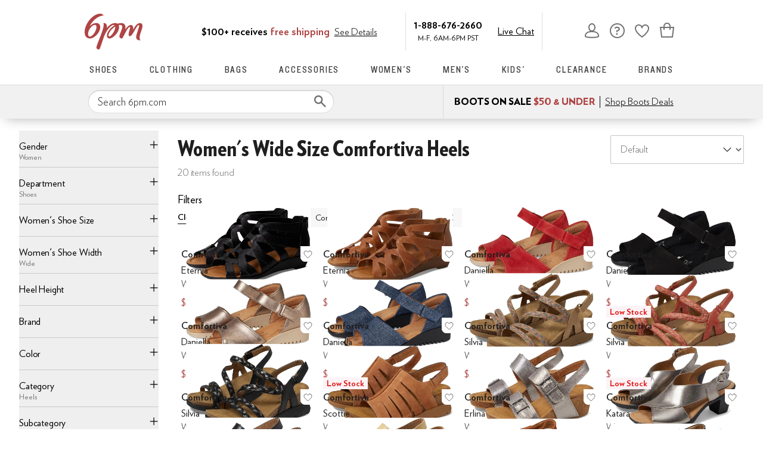

--- FILE ---
content_type: text/html; charset=utf-8
request_url: https://www.6pm.com/comfortiva-women-heels/CK_XARC41wFaApYBegLZBIIBA5WABcABAeICBQECCxgP.zso?s=isNew/desc/goLiveDate/desc/recentSalesStyle/desc/
body_size: 66950
content:
<!doctype html><!-- zfc urlrewrite off --><html lang="en-US" data-marketplace="6pm"  class=""><head><!-- ZFC --><script type="text/javascript">
(function(a){var b={},c=encodeURIComponent,d=a.zfcUUID,e,f=a.location.href;a.onerror=function(a,g,h,i,j){return e="/err.cgi",a&&(e+="?msg="+c(a),g&&(e+="&url="+c(g),h&&(e+="&line="+c(h)),i&&(e+="&column="+c(i))),j&&(j.name&&(e+="&name="+c(j.name)),j.stack&&(e+="&stack="+c(j.stack))),d&&(e+="&uuid="+c(d)),f&&(e+="&location="+c(f)),b[e]||(b[e]=1,(new Image).src=e)),!0};if(a.console&&console.error){var g=console.error;console.error=function(){(new Image).src="/err.cgi?ce="+c(JSON.stringify(arguments))+"&location="+c(f),g.apply(this,arguments)}}})(window)</script><script type="text/javascript">
var zfcCookieDomain='.6pm.com', zfcXDHost='track.zappos.com', bmv={}, cst=1, raz=1;
</script><script type="text/javascript">
  var zfcUUID = function(){var a=function(){return((1+Math.random())*65536|0).toString(16).substring(1)};return a()+a()+"-"+a()+"-"+a()+"-"+a()+"-"+a()+a()+a()}();
  var zfcUPU = '/comfortiva-women-heels/CK_XARC41wFaApYBegLZBIIBA5WABcABAeICBQECCxgP.zso?s=isNew/desc/goLiveDate/desc/recentSalesStyle/desc/';
  var zfcAHW = [{h: 'a1.zassets.com', r:   3}, {h: 'a2.zassets.com', r:   3}, {h: 'a3.zassets.com', r:   4}];
  var hydraTests = [];
  var zfc = [];
  zfc.push(['initialize', '1769820000493', (new Date).getTime(), 'marty_live_6pm_ssl', 'www.6pm.com', zfcUPU, '5ff693e2-fe3d-11f0-bc49-0574d5357152', zfcUUID]);
  zfc.push(['setEventUrl', '/event.cgi']);
</script><script type="text/javascript">
(function(a,b){function e(){a.K2={cookieDomain:a.zfcCookieDomain,clickCookie:"click",clickAckCookie:"clickAck",hydra:{testParam:"zfcTest"},tryst:{read:"holmes",write:"watson"}},a.todo=[],a.impq=[]}function f(){var b=[];return a.rq&&(g(a.rq)?b=a.rq:a.rq.list&&g(a.rq.list)&&(b=a.rq.list)),b}function g(a){return Object.prototype.toString.call(a)=="[object Array]"}function h(){return d=!0,b.write('<script src="'+c+'" type="text/javascript"></scr'+"ipt>"),!0}function i(b){if(!d){var c,e,f=a.zfcUPU||a.location.toString();b.url&&(c=new RegExp(b.url),e=c.test(f)),(e||!b.url||b.pre||b.post)&&h()}}function j(){var b,c,d=a.hydraTests||[];for(b=0,c=d.length;b<c;b++)if(i(d[b]))return!0}function k(){var a;d||(d=!0,a=b.createElement("script"),a.type="text/javascript",a.src=c,a.async=!0,(b.getElementsByTagName("head")[0]||b.getElementsByTagName("body")[0]).appendChild(a))}function l(){a.zfc&&a.zfc.push(["createWindowId",a.zfcUUID]),e(),a.Gasherbrum.load("sync")}"use strict";var c="/karakoram/js/main.7d31c52.js",d=!1;a.hq={list:[],addTest:function(b){a.hydraTests.push(b),i(b)},push:function(a){var b=a.shift();this[b]&&typeof this[b]=="function"?this[b].apply(this,a):(a.unshift(b),this.list.push(a))}},a.rq={list:f(),push:function(a){this.list.push(a),d||h()}},a.Gasherbrum={load:function(a){a==="sync"?j():a==="async"&&k()}},l()})(window,document)</script><meta charset="utf-8"><meta name="viewport" content="initial-scale=1,maximum-scale=5"> <title>Women&#x27;s Wide Size Comfortiva Heels | Shoes | 6pm</title><link rel="canonical" href="https://www.6pm.com/womens/shoes/comfortiva/heels/CK_XARC41wFaApYBwAEB4gIEAQILGA.zso" data-rh="true"/><meta name="description" content="Shop for brands you love on sale. Discounted shoes, clothing, accessories and more at 6pm.com! Score on the Style, Score on the Price." data-rh="true"/><meta name="branch:deeplink:zso" content="/womens/shoes/comfortiva/heels/CK_XARC41wFaApYBegLZBIIBAQTAAQHiAgUBAgsYDw.zso?s=isNew/desc/goLiveDate/desc/recentSalesStyle/desc/" data-rh="true"/><meta name="branch:deeplink:$android_deeplink_path" content="com.zappos.android/search" data-rh="true"/><meta name="robots" content="noarchive" data-rh="true"/> <link href="https://m.media-amazon.com" rel="preconnect" crossorigin><link href="https://amazon.6pm.com" rel="preconnect" crossorigin><script>(function(g,o){g[o]=g[o]||function(){(g[o]['q']=g[o]['q']||[]).push(arguments)},g[o]['t']=1*new Date})(window,'_googCsa');
      var googletag=googletag||{};googletag.cmd=googletag.cmd||[];
      !function(a9,a,p,s,t,A,g){if(a[a9])return;
      function q(c,r){a[a9]._Q.push([c,r])}a[a9]={init:function(){q("i",arguments)},fetchBids:function(){q("f",arguments)},setDisplayBids:function(){},targetingKeys:function(){return[]},dpa:function(){q("di",arguments)},rpa:function(){q("ri",arguments)},upa:function(){q("ui",arguments)},_Q:[]};}("apstag",window,document);</script><script>(function(w,d,s,l,i){w[l]=w[l]||[];w[l].push({'gtm.start':new Date().getTime(),event:'gtm.js'});var f=d.getElementsByTagName(s)[0],j=d.createElement(s),dl=l!='dataLayer'?'&l='+l:'';j.async=true;j.src='https://www.googletagmanager.com/gtm.js?id='+i+dl;f.parentNode.insertBefore(j,f);})(window,document,'script','dataLayer','GTM-M3HN5KQH');</script><script>document.body.classList.add('jsEnabled');</script><script>window.zfcSessionId = '000649a454722203000000000001edd0';</script><script>window.__INITIAL_STATE__ = {"account":{"customerInfo":null,"giftCardBalance":null,"giftCardRedeemCode":"","giftCardRedeemError":"","isGiftCardRedeemed":false,"isGiftCardRedeemLoading":false,"cancelOrReturnItems":[],"isLoading":false,"previousOrderAction":"ORDER_ACTION_NONE","isRequestingZawPromotions":false,"zawPromotions":null,"zawPromotionsStatus":null},"address":{"formItem":{},"isLoading":false,"isLoaded":false,"savedAddresses":[]},"ads":{"queuedAds":[],"adCustomerId":null,"adEmailHash":null},"amethyst":{"queue":[]},"ask":{"loading":true},"authentication":null,"autoComplete":{},"autofacet":{"hasRemovedGender":false,"hasRemovedOtherAutofacet":false},"badges":{"metadata":[]},"brandPage":{"isLoaded":false,"notifyEmail":{"isValid":null,"emailAddress":null,"submitted":false}},"cart":{"isLoaded":false,"cartObj":{},"cartCount":null,"error":null,"isCartCountLoaded":false,"isCartCountLoading":false},"checkoutData":{"cartType":null,"estimate":{"shippingDowngrade":{}},"giftOptions":{},"isLoaded":false,"isLoading":false,"isAfterPayLoaded":false,"isAfterPayButtonLoaded":false,"isAmazonPayLoaded":false,"isAmazonPayRedirecting":false,"links":{},"paymentMethodType":"CREDIT_CARD","purchase":{},"selectedAddressId":null,"selectedPaymentInstrumentId":null,"selectedShipOptionId":null,"shipOptions":{},"useAsDefaults":false,"usePromoBalance":true,"usePromoBalanceIsLoading":false,"maxAvailableStep":50},"client":{"request":null,"initialRoute":{"originalUrl":"\u002Fcomfortiva-women-heels\u002FCK_XARC41wFaApYBegLZBIIBA5WABcABAeICBQECCxgP.zso?s=isNew\u002Fdesc\u002FgoLiveDate\u002Fdesc\u002FrecentSalesStyle\u002Fdesc\u002F","upstreamUrl":"\u002Fcomfortiva-women-heels\u002FCK_XARC41wFaApYBegLZBIIBA5WABcABAeICBQECCxgP.zso?s=isNew\u002Fdesc\u002FgoLiveDate\u002Fdesc\u002FrecentSalesStyle\u002Fdesc\u002F"}},"cookies":{},"customer":false,"deviceProps":{"viewportWidth":null,"viewportHeight":null,"screenWidth":null,"screenHeight":null,"layout":null,"hfLayout":null,"touchDetected":false},"drop":{"inProgress":false},"eGiftCards":{},"emergencyBanner":{"data":true},"environmentConfig":{"checkout":{"zpotHost":"https:\u002F\u002Fzpot-na-prod.6pm.com"},"googleAdsConfig":{},"rum":{"guestRoleArn":"arn:aws:iam::213308927168:role\u002FRUM-Monitor-us-east-1-213308927168-8795534067761-Unauth","identityPoolId":"us-east-1:30c8154d-ab36-4f07-8ea9-f479a3131a2d","appMonitorId":"58a8fd1a-485b-47ef-8a8f-6f55c5ad47ff","region":"us-east-1"},"unleashClientKey":"*:production.43a607fd61a640bf04e96a7258c6d112e65503b4ac6c70d53dc2a7a3","kratos":{"origin":"https:\u002F\u002Fwww.6pm.com\u002Fkratos"},"api":{"account":{"url":"https:\u002F\u002Famazon.6pm.com","siteId":2,"subsiteId":12},"calypso":{"url":"https:\u002F\u002Fprod.olympus.zappos.com","akamaiUrl":"https:\u002F\u002Fwww.6pm.com\u002Fmobileapi\u002Folympus","siteId":2,"subsiteId":12},"cloudcatalog":{"url":"\u002Fdirectapi\u002Fcloudcatalog","v2url":"https:\u002F\u002Fapig.cloudcatalog.6pm.com","siteId":2,"subsiteId":12},"reviewSubmit":{"url":""},"reviewDisplay":{"url":""},"reviewSummary":{"url":"https:\u002F\u002Fprod-reviewsummary.mkt.zappos.com"},"legacyReviewSubmit":{"url":""},"mafia":{"url":"https:\u002F\u002Famazon.6pm.com\u002Fmobileapi","amazonUrl":"https:\u002F\u002Famazon.6pm.com\u002Fmobileapi","siteId":2,"subsiteId":12},"zcs":{"url":"https:\u002F\u002Famazon.6pm.com\u002Fmobileapi","directUrl":"https:\u002F\u002Fzcs-prod.olympus.zappos.com","siteId":2,"subsiteId":12},"janus":{"url":"https:\u002F\u002Fjanus.6pm.com"},"sponsoredAds":{"url":"https:\u002F\u002Fprod-sponsoredads.mkt.zappos.com"},"opal":{"url":"https:\u002F\u002Fopal.zappos.com"},"unleash":{"appName":"marty","url":"https:\u002F\u002Fedge.flags.zappos.app\u002Fapi\u002Ffrontend","clientKey":"*:production.43a607fd61a640bf04e96a7258c6d112e65503b4ac6c70d53dc2a7a3"}},"isMartyEnvProduction":true,"isMockApi":false,"imageServer":{"url":"https:\u002F\u002Fwww.6pm.com"},"titaniteConfig":{"amethystEnv":{"marketplace":"6pm","stage":"prod"},"addEventTimeout":1000},"canonical":{"host":"www.6pm.com","nonSecureUrl":"http:\u002F\u002Fwww.6pm.com","url":"https:\u002F\u002Fwww.6pm.com"},"akitaKey":"82d48292-c2b6-493d-82f7-6beb65300958","env":{}},"error":null,"exchange":{"preExchangeInfo":{},"postExchangeInfo":{},"isExchangeSubmitting":false,"labelInfo":{},"isExchangeError":false,"productBundleResponse":{},"asinSelectedForExchange":null,"isInitExchangeDataReady":false,"isExchangeErrorMessageDisplay":false},"exchangesData":{"selectedAddressId":null,"confirmedAddressId":null,"canCancelAddress":true,"canChangeAddress":true,"postExchangeInfo":{}},"facets":{"toDisplay":[{"facetField":"zc1","facetFieldDisplayName":"Product Type","symbolicSizingField":false,"facetUrl":"\u002Fwomens\u002Fcomfortiva\u002Fheels\u002FELjXAVoClgF6AtkEggEBBMABAeICBAILGA8.zso?s=isNew\u002Fdesc\u002FgoLiveDate\u002Fdesc\u002FrecentSalesStyle\u002Fdesc\u002F","values":[{"name":"Shoes","count":20,"confidence":0,"selected":true,"facetUrl":"\u002Fwomens\u002Fcomfortiva\u002Fheels\u002FELjXAVoClgF6AtkEggEBBMABAeICBAILGA8.zso?s=isNew\u002Fdesc\u002FgoLiveDate\u002Fdesc\u002FrecentSalesStyle\u002Fdesc\u002F","displayName":"Shoes"}],"isExpanded":false},{"facetField":"zc2","facetFieldDisplayName":"Category","symbolicSizingField":false,"facetUrl":"\u002Fwomens\u002Fshoes\u002Fcomfortiva\u002FCK_XAVoClgF6AtkEggEBBMABAeICBAELGA8.zso?s=isNew\u002Fdesc\u002FgoLiveDate\u002Fdesc\u002FrecentSalesStyle\u002Fdesc\u002F","values":[{"name":"Heels","count":20,"confidence":0,"selected":true,"facetUrl":"\u002Fwomens\u002Fshoes\u002Fcomfortiva\u002FCK_XAVoClgF6AtkEggEBBMABAeICBAELGA8.zso?s=isNew\u002Fdesc\u002FgoLiveDate\u002Fdesc\u002FrecentSalesStyle\u002Fdesc\u002F","displayName":"Heels"},{"name":"Sandals","count":20,"confidence":0,"selected":false,"facetUrl":null,"facetZsoUrl":"\u002Ffilters\u002Fwomens\u002Fshoes\u002Fcomfortiva\u002Fsandals\u002FCK_XARC51wFaApYBegLZBIIBAQTAAQHiAgUBAgsYDw.zso?s=isNew\u002Fdesc\u002FgoLiveDate\u002Fdesc\u002FrecentSalesStyle\u002Fdesc\u002F","displayName":"Sandals"}],"isExpanded":false},{"facetField":"zc3","facetFieldDisplayName":"Subcategory","symbolicSizingField":false,"facetUrl":"\u002Fwomens\u002Fshoes\u002Fcomfortiva\u002Fheels\u002FCK_XARC41wFaApYBegLZBIIBAQTAAQHiAgUBAgsYDw.zso?s=isNew\u002Fdesc\u002FgoLiveDate\u002Fdesc\u002FrecentSalesStyle\u002Fdesc\u002F","values":[{"name":"Heeled Sandals","count":20,"confidence":0,"selected":false,"facetUrl":null,"facetZsoUrl":"\u002Ffilters\u002Fwomens\u002Fshoes\u002Fcomfortiva\u002Fheels\u002Fheeled-sandals\u002FCK_XARC41wEY7O0BWgKWAXoC2QSCAQEEwAEB4gIGAQIDCxgP.zso?s=isNew\u002Fdesc\u002FgoLiveDate\u002Fdesc\u002FrecentSalesStyle\u002Fdesc\u002F","displayName":"Heeled Sandals"}],"isExpanded":false},{"facetField":"hc_women_size","facetFieldDisplayName":"Women's Shoe Size","symbolicSizingField":true,"facetUrl":"\u002Fwomens\u002Fshoes\u002Fcomfortiva\u002Fheels\u002FCK_XARC41wFaApYBegLZBIIBAQTAAQHiAgUBAgsYDw.zso?s=isNew\u002Fdesc\u002FgoLiveDate\u002Fdesc\u002FrecentSalesStyle\u002Fdesc\u002F","values":[{"name":"6","count":7,"confidence":0,"selected":false,"facetUrl":null,"facetZsoUrl":"\u002Ffilters\u002Fwomens\u002Fshoes\u002Fcomfortiva\u002Fheels\u002FCK_XARC41wFaApYBegTUBNkEggEDnRgEwAEB4gIGAQILGA8P.zso?s=isNew\u002Fdesc\u002FgoLiveDate\u002Fdesc\u002FrecentSalesStyle\u002Fdesc\u002F","displayName":"6"},{"name":"6.5","count":9,"confidence":0,"selected":false,"facetUrl":null,"facetZsoUrl":"\u002Ffilters\u002Fwomens\u002Fshoes\u002Fcomfortiva\u002Fheels\u002FCK_XARC41wFaApYBegTUBNkEggEDnhgEwAEB4gIGAQILGA8P.zso?s=isNew\u002Fdesc\u002FgoLiveDate\u002Fdesc\u002FrecentSalesStyle\u002Fdesc\u002F","displayName":"6.5"},{"name":"7","count":9,"confidence":0,"selected":false,"facetUrl":null,"facetZsoUrl":"\u002Ffilters\u002Fwomens\u002Fshoes\u002Fcomfortiva\u002Fheels\u002FCK_XARC41wFaApYBegTUBNkEggEDnxgEwAEB4gIGAQILGA8P.zso?s=isNew\u002Fdesc\u002FgoLiveDate\u002Fdesc\u002FrecentSalesStyle\u002Fdesc\u002F","displayName":"7"},{"name":"7.5","count":5,"confidence":0,"selected":false,"facetUrl":null,"facetZsoUrl":"\u002Ffilters\u002Fwomens\u002Fshoes\u002Fcomfortiva\u002Fheels\u002FCK_XARC41wFaApYBegTUBNkEggEDoBgEwAEB4gIGAQILGA8P.zso?s=isNew\u002Fdesc\u002FgoLiveDate\u002Fdesc\u002FrecentSalesStyle\u002Fdesc\u002F","displayName":"7.5"},{"name":"8","count":6,"confidence":0,"selected":false,"facetUrl":null,"facetZsoUrl":"\u002Ffilters\u002Fwomens\u002Fshoes\u002Fcomfortiva\u002Fheels\u002FCK_XARC41wFaApYBegTUBNkEggEDoRgEwAEB4gIGAQILGA8P.zso?s=isNew\u002Fdesc\u002FgoLiveDate\u002Fdesc\u002FrecentSalesStyle\u002Fdesc\u002F","displayName":"8"},{"name":"8.5","count":8,"confidence":0,"selected":false,"facetUrl":null,"facetZsoUrl":"\u002Ffilters\u002Fwomens\u002Fshoes\u002Fcomfortiva\u002Fheels\u002FCK_XARC41wFaApYBegTUBNkEggEDohgEwAEB4gIGAQILGA8P.zso?s=isNew\u002Fdesc\u002FgoLiveDate\u002Fdesc\u002FrecentSalesStyle\u002Fdesc\u002F","displayName":"8.5"},{"name":"9","count":8,"confidence":0,"selected":false,"facetUrl":null,"facetZsoUrl":"\u002Ffilters\u002Fwomens\u002Fshoes\u002Fcomfortiva\u002Fheels\u002FCK_XARC41wFaApYBegTUBNkEggEDoxgEwAEB4gIGAQILGA8P.zso?s=isNew\u002Fdesc\u002FgoLiveDate\u002Fdesc\u002FrecentSalesStyle\u002Fdesc\u002F","displayName":"9"},{"name":"9.5","count":5,"confidence":0,"selected":false,"facetUrl":null,"facetZsoUrl":"\u002Ffilters\u002Fwomens\u002Fshoes\u002Fcomfortiva\u002Fheels\u002FCK_XARC41wFaApYBegTUBNkEggEDpBgEwAEB4gIGAQILGA8P.zso?s=isNew\u002Fdesc\u002FgoLiveDate\u002Fdesc\u002FrecentSalesStyle\u002Fdesc\u002F","displayName":"9.5"},{"name":"10","count":2,"confidence":0,"selected":false,"facetUrl":null,"facetZsoUrl":"\u002Ffilters\u002Fwomens\u002Fshoes\u002Fcomfortiva\u002Fheels\u002FCK_XARC41wFaApYBegTUBNkEggEDpRgEwAEB4gIGAQILGA8P.zso?s=isNew\u002Fdesc\u002FgoLiveDate\u002Fdesc\u002FrecentSalesStyle\u002Fdesc\u002F","displayName":"10"}],"isExpanded":false},{"facetField":"hc_women_width","facetFieldDisplayName":"Women's Shoe Width","symbolicSizingField":false,"facetUrl":"\u002Fwomens\u002Fshoes\u002Fcomfortiva\u002Fheels\u002FCK_XARC41wFaApYBwAEB4gIEAQILGA.zso?s=isNew\u002Fdesc\u002FgoLiveDate\u002Fdesc\u002FrecentSalesStyle\u002Fdesc\u002F","values":[{"name":"Medium","count":24,"confidence":0,"selected":false,"facetUrl":null,"facetZsoUrl":"\u002Ffilters\u002Fwomens\u002Fshoes\u002Fcomfortiva\u002Fheels\u002FCK_XARC41wFaApYBegTZBNkEggECAwTAAQHiAgUBAgsYDw.zso?s=isNew\u002Fdesc\u002FgoLiveDate\u002Fdesc\u002FrecentSalesStyle\u002Fdesc\u002F","displayName":"Medium"},{"name":"Wide","count":20,"confidence":0,"selected":false,"facetUrl":"\u002Fwomens\u002Fshoes\u002Fcomfortiva\u002Fheels\u002FCK_XARC41wFaApYBwAEB4gIEAQILGA.zso?s=isNew\u002Fdesc\u002FgoLiveDate\u002Fdesc\u002FrecentSalesStyle\u002Fdesc\u002F","displayName":"Wide"}],"isExpanded":false},{"facetField":"realBrandNameFacet","facetFieldDisplayName":"Brand","symbolicSizingField":false,"facetUrl":"\u002Fwomens\u002Fshoes\u002Fcomfortiva\u002Fheels\u002FCK_XARC41wFaApYBegLZBIIBAQTAAQHiAgUBAgsYDw.zso?s=isNew\u002Fdesc\u002FgoLiveDate\u002Fdesc\u002FrecentSalesStyle\u002Fdesc\u002F","values":[{"name":"Comfortiva","count":20,"confidence":0,"selected":false,"facetUrl":null,"facetZsoUrl":"\u002Ffilters\u002Fwomens\u002Fshoes\u002Fcomfortiva\u002Fheels\u002FCK_XARC41wFaApYBYgKWAXoC2QSCAQEEwAEB4gIGAQIMCxgP.zso?s=isNew\u002Fdesc\u002FgoLiveDate\u002Fdesc\u002FrecentSalesStyle\u002Fdesc\u002F","displayName":"Comfortiva"}],"isExpanded":false},{"facetField":"priceFacet","facetFieldDisplayName":"Price","symbolicSizingField":false,"facetUrl":"\u002Fwomens\u002Fshoes\u002Fcomfortiva\u002Fheels\u002FCK_XARC41wFaApYBegLZBIIBAQTAAQHiAgUBAgsYDw.zso?s=isNew\u002Fdesc\u002FgoLiveDate\u002Fdesc\u002FrecentSalesStyle\u002Fdesc\u002F","values":[{"name":"$35.00 and Under","count":8,"confidence":0,"selected":false,"facetUrl":null,"facetZsoUrl":"\u002Ffilters\u002Fwomens\u002Fshoes\u002Fcomfortiva\u002Fheels\u002FCK_XARC41wFaApYBagEJegLZBIIBAQTAAQHiAgYBAgsYDw0.zso?s=isNew\u002Fdesc\u002FgoLiveDate\u002Fdesc\u002FrecentSalesStyle\u002Fdesc\u002F","displayName":"$35.00 and Under"},{"name":"$40.00 and Under","count":15,"confidence":0,"selected":false,"facetUrl":null,"facetZsoUrl":"\u002Ffilters\u002Fwomens\u002Fshoes\u002Fcomfortiva\u002Fheels\u002FCK_XARC41wFaApYBagEKegLZBIIBAQTAAQHiAgYBAgsYDw0.zso?s=isNew\u002Fdesc\u002FgoLiveDate\u002Fdesc\u002FrecentSalesStyle\u002Fdesc\u002F","displayName":"$40.00 and Under"},{"name":"$50.00 and Under","count":15,"confidence":0,"selected":false,"facetUrl":null,"facetZsoUrl":"\u002Ffilters\u002Fwomens\u002Fshoes\u002Fcomfortiva\u002Fheels\u002FCK_XARC41wFaApYBagEEegLZBIIBAQTAAQHiAgYBAgsYDw0.zso?s=isNew\u002Fdesc\u002FgoLiveDate\u002Fdesc\u002FrecentSalesStyle\u002Fdesc\u002F","displayName":"$50.00 and Under"},{"name":"$60.00 and Under","count":15,"confidence":0,"selected":false,"facetUrl":null,"facetZsoUrl":"\u002Ffilters\u002Fwomens\u002Fshoes\u002Fcomfortiva\u002Fheels\u002FCK_XARC41wFaApYBagELegLZBIIBAQTAAQHiAgYBAgsYDw0.zso?s=isNew\u002Fdesc\u002FgoLiveDate\u002Fdesc\u002FrecentSalesStyle\u002Fdesc\u002F","displayName":"$60.00 and Under"},{"name":"$70.00 and Under","count":15,"confidence":0,"selected":false,"facetUrl":null,"facetZsoUrl":"\u002Ffilters\u002Fwomens\u002Fshoes\u002Fcomfortiva\u002Fheels\u002FCK_XARC41wFaApYBagEMegLZBIIBAQTAAQHiAgYBAgsYDw0.zso?s=isNew\u002Fdesc\u002FgoLiveDate\u002Fdesc\u002FrecentSalesStyle\u002Fdesc\u002F","displayName":"$70.00 and Under"},{"name":"$75.00 and Under","count":17,"confidence":0,"selected":false,"facetUrl":null,"facetZsoUrl":"\u002Ffilters\u002Fwomens\u002Fshoes\u002Fcomfortiva\u002Fheels\u002FCK_XARC41wFaApYBagEHegLZBIIBAQTAAQHiAgYBAgsYDw0.zso?s=isNew\u002Fdesc\u002FgoLiveDate\u002Fdesc\u002FrecentSalesStyle\u002Fdesc\u002F","displayName":"$75.00 and Under"},{"name":"$100.00 and Under","count":20,"confidence":0,"selected":false,"facetUrl":null,"facetZsoUrl":"\u002Ffilters\u002Fwomens\u002Fshoes\u002Fcomfortiva\u002Fheels\u002FCK_XARC41wFaApYBagEDegLZBIIBAQTAAQHiAgYBAgsYDw0.zso?s=isNew\u002Fdesc\u002FgoLiveDate\u002Fdesc\u002FrecentSalesStyle\u002Fdesc\u002F","displayName":"$100.00 and Under"},{"name":"$200.00 and Under","count":20,"confidence":0,"selected":false,"facetUrl":null,"facetZsoUrl":"\u002Ffilters\u002Fwomens\u002Fshoes\u002Fcomfortiva\u002Fheels\u002FCK_XARC41wFaApYBagECegLZBIIBAQTAAQHiAgYBAgsYDw0.zso?s=isNew\u002Fdesc\u002FgoLiveDate\u002Fdesc\u002FrecentSalesStyle\u002Fdesc\u002F","displayName":"$200.00 and Under"}],"isExpanded":false},{"facetField":"colorFacet","facetFieldDisplayName":"Color","symbolicSizingField":false,"facetUrl":"\u002Fwomens\u002Fshoes\u002Fcomfortiva\u002Fheels\u002FCK_XARC41wFaApYBegLZBIIBAQTAAQHiAgUBAgsYDw.zso?s=isNew\u002Fdesc\u002FgoLiveDate\u002Fdesc\u002FrecentSalesStyle\u002Fdesc\u002F","values":[{"name":"Black","count":7,"confidence":0,"selected":false,"facetUrl":null,"facetZsoUrl":"\u002Ffilters\u002Fwomens\u002Fshoes\u002Fcomfortiva\u002Fheels\u002Fblack\u002FCK_XARC41wFCAQNaApYBegLZBIIBAQTAAQHiAgYBAggLGA8.zso?s=isNew\u002Fdesc\u002FgoLiveDate\u002Fdesc\u002FrecentSalesStyle\u002Fdesc\u002F","displayName":"Black"},{"name":"Brown","count":3,"confidence":0,"selected":false,"facetUrl":null,"facetZsoUrl":"\u002Ffilters\u002Fwomens\u002Fshoes\u002Fcomfortiva\u002Fheels\u002Fbrown\u002FCK_XARC41wFCAQZaApYBegLZBIIBAQTAAQHiAgYBAggLGA8.zso?s=isNew\u002Fdesc\u002FgoLiveDate\u002Fdesc\u002FrecentSalesStyle\u002Fdesc\u002F","displayName":"Brown"},{"name":"Pewter","count":3,"confidence":0,"selected":false,"facetUrl":null,"facetZsoUrl":"\u002Ffilters\u002Fwomens\u002Fshoes\u002Fcomfortiva\u002Fheels\u002Fpewter\u002FCK_XARC41wFCAqgEWgKWAXoC2QSCAQEEwAEB4gIGAQIICxgP.zso?s=isNew\u002Fdesc\u002FgoLiveDate\u002Fdesc\u002FrecentSalesStyle\u002Fdesc\u002F","displayName":"Pewter"},{"name":"Blue","count":1,"confidence":0,"selected":false,"facetUrl":null,"facetZsoUrl":"\u002Ffilters\u002Fwomens\u002Fshoes\u002Fcomfortiva\u002Fheels\u002Fblue\u002FCK_XARC41wFCAp4BWgKWAXoC2QSCAQEEwAEB4gIGAQIICxgP.zso?s=isNew\u002Fdesc\u002FgoLiveDate\u002Fdesc\u002FrecentSalesStyle\u002Fdesc\u002F","displayName":"Blue"},{"name":"Bone","count":1,"confidence":0,"selected":false,"facetUrl":null,"facetZsoUrl":"\u002Ffilters\u002Fwomens\u002Fshoes\u002Fcomfortiva\u002Fheels\u002Fbone\u002FCK_XARC41wFCAQVaApYBegLZBIIBAQTAAQHiAgYBAggLGA8.zso?s=isNew\u002Fdesc\u002FgoLiveDate\u002Fdesc\u002FrecentSalesStyle\u002Fdesc\u002F","displayName":"Bone"},{"name":"Gold","count":1,"confidence":0,"selected":false,"facetUrl":null,"facetZsoUrl":"\u002Ffilters\u002Fwomens\u002Fshoes\u002Fcomfortiva\u002Fheels\u002Fgold\u002FCK_XARC41wFCAoEDWgKWAXoC2QSCAQEEwAEB4gIGAQIICxgP.zso?s=isNew\u002Fdesc\u002FgoLiveDate\u002Fdesc\u002FrecentSalesStyle\u002Fdesc\u002F","displayName":"Gold"},{"name":"Gray","count":1,"confidence":0,"selected":false,"facetUrl":null,"facetZsoUrl":"\u002Ffilters\u002Fwomens\u002Fshoes\u002Fcomfortiva\u002Fheels\u002Fgray\u002FCK_XARC41wFCAQhaApYBegLZBIIBAQTAAQHiAgYBAggLGA8.zso?s=isNew\u002Fdesc\u002FgoLiveDate\u002Fdesc\u002FrecentSalesStyle\u002Fdesc\u002F","displayName":"Gray"},{"name":"Multi","count":1,"confidence":0,"selected":false,"facetUrl":null,"facetZsoUrl":"\u002Ffilters\u002Fwomens\u002Fshoes\u002Fcomfortiva\u002Fheels\u002Fmulti\u002FCK_XARC41wFCAv8FWgKWAXoC2QSCAQEEwAEB4gIGAQIICxgP.zso?s=isNew\u002Fdesc\u002FgoLiveDate\u002Fdesc\u002FrecentSalesStyle\u002Fdesc\u002F","displayName":"Multi"},{"name":"Red","count":1,"confidence":0,"selected":false,"facetUrl":null,"facetZsoUrl":"\u002Ffilters\u002Fwomens\u002Fshoes\u002Fcomfortiva\u002Fheels\u002Fred\u002FCK_XARC41wFCAskEWgKWAXoC2QSCAQEEwAEB4gIGAQIICxgP.zso?s=isNew\u002Fdesc\u002FgoLiveDate\u002Fdesc\u002FrecentSalesStyle\u002Fdesc\u002F","displayName":"Red"},{"name":"Yellow","count":1,"confidence":0,"selected":false,"facetUrl":null,"facetZsoUrl":"\u002Ffilters\u002Fwomens\u002Fshoes\u002Fcomfortiva\u002Fheels\u002Fyellow\u002FCK_XARC41wFCAvwFWgKWAXoC2QSCAQEEwAEB4gIGAQIICxgP.zso?s=isNew\u002Fdesc\u002FgoLiveDate\u002Fdesc\u002FrecentSalesStyle\u002Fdesc\u002F","displayName":"Yellow"}],"isExpanded":false},{"facetField":"txAttrFacet_Occasion","facetFieldDisplayName":"Occasion","symbolicSizingField":false,"facetUrl":"\u002Fwomens\u002Fshoes\u002Fcomfortiva\u002Fheels\u002FCK_XARC41wFaApYBegLZBIIBAQTAAQHiAgUBAgsYDw.zso?s=isNew\u002Fdesc\u002FgoLiveDate\u002Fdesc\u002FrecentSalesStyle\u002Fdesc\u002F","values":[{"name":"Casual","count":20,"confidence":0,"selected":false,"facetUrl":null,"facetZsoUrl":"\u002Ffilters\u002Fwomens\u002Fshoes\u002Fcomfortiva\u002Fheels\u002FCK_XARC41wE6ApoNWgKWAXoC2QSCAQEEwAEB4gIGAQILGAcP.zso?s=isNew\u002Fdesc\u002FgoLiveDate\u002Fdesc\u002FrecentSalesStyle\u002Fdesc\u002F","displayName":"Casual"},{"name":"Dress","count":3,"confidence":0,"selected":false,"facetUrl":null,"facetZsoUrl":"\u002Ffilters\u002Fwomens\u002Fshoes\u002Fcomfortiva\u002Fheels\u002FCK_XARC41wE6ApsNWgKWAXoC2QSCAQEEwAEB4gIGAQILGAcP.zso?s=isNew\u002Fdesc\u002FgoLiveDate\u002Fdesc\u002FrecentSalesStyle\u002Fdesc\u002F","displayName":"Dress"},{"name":"Office & Career","count":3,"confidence":0,"selected":false,"facetUrl":null,"facetZsoUrl":"\u002Ffilters\u002Fwomens\u002Fshoes\u002Fcomfortiva\u002Fheels\u002FCK_XARC41wE6Ap0NWgKWAXoC2QSCAQEEwAEB4gIGAQILGAcP.zso?s=isNew\u002Fdesc\u002FgoLiveDate\u002Fdesc\u002FrecentSalesStyle\u002Fdesc\u002F","displayName":"Office & Career"},{"name":"Wedding","count":3,"confidence":0,"selected":false,"facetUrl":null,"facetZsoUrl":"\u002Ffilters\u002Fwomens\u002Fshoes\u002Fcomfortiva\u002Fheels\u002FCK_XARC41wE6Au8TWgKWAXoC2QSCAQEEwAEB4gIGAQILGAcP.zso?s=isNew\u002Fdesc\u002FgoLiveDate\u002Fdesc\u002FrecentSalesStyle\u002Fdesc\u002F","displayName":"Wedding"}],"isExpanded":false},{"facetField":"heelHeight","facetFieldDisplayName":"Heel Height","symbolicSizingField":false,"facetUrl":"\u002Fwomens\u002Fshoes\u002Fcomfortiva\u002Fheels\u002FCK_XARC41wFaApYBegLZBIIBAQTAAQHiAgUBAgsYDw.zso?s=isNew\u002Fdesc\u002FgoLiveDate\u002Fdesc\u002FrecentSalesStyle\u002Fdesc\u002F","values":[{"name":"1-2in Low Heel","count":5,"confidence":0,"selected":false,"facetUrl":null,"facetZsoUrl":"\u002Ffilters\u002Fwomens\u002Fshoes\u002Fcomfortiva\u002Fheels\u002FCK_XARC41wFaApYBegLZBIIBAQSqAQECwAEB4gIGAQILGA8V.zso?s=isNew\u002Fdesc\u002FgoLiveDate\u002Fdesc\u002FrecentSalesStyle\u002Fdesc\u002F","displayName":"1-2in Low Heel"},{"name":"2-3in Mid Heel","count":15,"confidence":0,"selected":false,"facetUrl":null,"facetZsoUrl":"\u002Ffilters\u002Fwomens\u002Fshoes\u002Fcomfortiva\u002Fheels\u002FCK_XARC41wFaApYBegLZBIIBAQSqAQEDwAEB4gIGAQILGA8V.zso?s=isNew\u002Fdesc\u002FgoLiveDate\u002Fdesc\u002FrecentSalesStyle\u002Fdesc\u002F","displayName":"2-3in Mid Heel"}],"isExpanded":false},{"facetField":"txAttrFacet_HeelStyle","facetFieldDisplayName":"Heel Style","symbolicSizingField":false,"facetUrl":"\u002Fwomens\u002Fshoes\u002Fcomfortiva\u002Fheels\u002FCK_XARC41wFaApYBegLZBIIBAQTAAQHiAgUBAgsYDw.zso?s=isNew\u002Fdesc\u002FgoLiveDate\u002Fdesc\u002FrecentSalesStyle\u002Fdesc\u002F","values":[{"name":"Wedge Heel","count":17,"confidence":0,"selected":false,"facetUrl":null,"facetZsoUrl":"\u002Ffilters\u002Fwomens\u002Fshoes\u002Fcomfortiva\u002Fheels\u002FCK_XARC41wE6AucKWgKWAXoC2QSCAQEEwAEB4gIGAQILGAcP.zso?s=isNew\u002Fdesc\u002FgoLiveDate\u002Fdesc\u002FrecentSalesStyle\u002Fdesc\u002F","displayName":"Wedge Heel"},{"name":"Block Heel","count":2,"confidence":0,"selected":false,"facetUrl":null,"facetZsoUrl":"\u002Ffilters\u002Fwomens\u002Fshoes\u002Fcomfortiva\u002Fheels\u002FCK_XARC41wE6ArwJWgKWAXoC2QSCAQEEwAEB4gIGAQILGAcP.zso?s=isNew\u002Fdesc\u002FgoLiveDate\u002Fdesc\u002FrecentSalesStyle\u002Fdesc\u002F","displayName":"Block Heel"}],"isExpanded":false},{"facetField":"txAttrFacet_Materials","facetFieldDisplayName":"Materials","symbolicSizingField":false,"facetUrl":"\u002Fwomens\u002Fshoes\u002Fcomfortiva\u002Fheels\u002FCK_XARC41wFaApYBegLZBIIBAQTAAQHiAgUBAgsYDw.zso?s=isNew\u002Fdesc\u002FgoLiveDate\u002Fdesc\u002FrecentSalesStyle\u002Fdesc\u002F","values":[{"name":"Leather","count":19,"confidence":0,"selected":false,"facetUrl":null,"facetZsoUrl":"\u002Ffilters\u002Fwomens\u002Fshoes\u002Fcomfortiva\u002Fheels\u002FCK_XARC41wE6Ao4QWgKWAXoC2QSCAQEEwAEB4gIGAQILGAcP.zso?s=isNew\u002Fdesc\u002FgoLiveDate\u002Fdesc\u002FrecentSalesStyle\u002Fdesc\u002F","displayName":"Leather"},{"name":"Rubber","count":6,"confidence":0,"selected":false,"facetUrl":null,"facetZsoUrl":"\u002Ffilters\u002Fwomens\u002Fshoes\u002Fcomfortiva\u002Fheels\u002FCK_XARC41wE6ArwQWgKWAXoC2QSCAQEEwAEB4gIGAQILGAcP.zso?s=isNew\u002Fdesc\u002FgoLiveDate\u002Fdesc\u002FrecentSalesStyle\u002Fdesc\u002F","displayName":"Rubber"},{"name":"Suede","count":1,"confidence":0,"selected":false,"facetUrl":null,"facetZsoUrl":"\u002Ffilters\u002Fwomens\u002Fshoes\u002Fcomfortiva\u002Fheels\u002FCK_XARC41wE6As4QWgKWAXoC2QSCAQEEwAEB4gIGAQILGAcP.zso?s=isNew\u002Fdesc\u002FgoLiveDate\u002Fdesc\u002FrecentSalesStyle\u002Fdesc\u002F","displayName":"Suede"}],"isExpanded":false},{"facetField":"txAttrFacet_Features","facetFieldDisplayName":"Features","symbolicSizingField":false,"facetUrl":"\u002Fwomens\u002Fshoes\u002Fcomfortiva\u002Fheels\u002FCK_XARC41wFaApYBegLZBIIBAQTAAQHiAgUBAgsYDw.zso?s=isNew\u002Fdesc\u002FgoLiveDate\u002Fdesc\u002FrecentSalesStyle\u002Fdesc\u002F","values":[{"name":"Slip Resistant","count":3,"confidence":0,"selected":false,"facetUrl":null,"facetZsoUrl":"\u002Ffilters\u002Fwomens\u002Fshoes\u002Fcomfortiva\u002Fheels\u002FCK_XARC41wE6Ar4bWgKWAXoC2QSCAQEEwAEB4gIGAQILGAcP.zso?s=isNew\u002Fdesc\u002FgoLiveDate\u002Fdesc\u002FrecentSalesStyle\u002Fdesc\u002F","displayName":"Slip Resistant"}],"isExpanded":false},{"facetField":"txAttrFacet_ShoeToeStyle","facetFieldDisplayName":"Toe Style","symbolicSizingField":false,"facetUrl":"\u002Fwomens\u002Fshoes\u002Fcomfortiva\u002Fheels\u002FCK_XARC41wFaApYBegLZBIIBAQTAAQHiAgUBAgsYDw.zso?s=isNew\u002Fdesc\u002FgoLiveDate\u002Fdesc\u002FrecentSalesStyle\u002Fdesc\u002F","values":[{"name":"Open Toe","count":20,"confidence":0,"selected":false,"facetUrl":null,"facetZsoUrl":"\u002Ffilters\u002Fwomens\u002Fshoes\u002Fcomfortiva\u002Fheels\u002FCK_XARC41wE6AowUWgKWAXoC2QSCAQEEwAEB4gIGAQILGAcP.zso?s=isNew\u002Fdesc\u002FgoLiveDate\u002Fdesc\u002FrecentSalesStyle\u002Fdesc\u002F","displayName":"Open Toe"}],"isExpanded":false},{"facetField":"txAttrFacet_Pattern","facetFieldDisplayName":"Pattern","symbolicSizingField":false,"facetUrl":"\u002Fwomens\u002Fshoes\u002Fcomfortiva\u002Fheels\u002FCK_XARC41wFaApYBegLZBIIBAQTAAQHiAgUBAgsYDw.zso?s=isNew\u002Fdesc\u002FgoLiveDate\u002Fdesc\u002FrecentSalesStyle\u002Fdesc\u002F","values":[{"name":"Metallic","count":1,"confidence":0,"selected":false,"facetUrl":null,"facetZsoUrl":"\u002Ffilters\u002Fwomens\u002Fshoes\u002Fcomfortiva\u002Fheels\u002FCK_XARC41wE6AogRWgKWAXoC2QSCAQEEwAEB4gIGAQILGAcP.zso?s=isNew\u002Fdesc\u002FgoLiveDate\u002Fdesc\u002FrecentSalesStyle\u002Fdesc\u002F","displayName":"Metallic"},{"name":"Solid","count":8,"confidence":0,"selected":false,"facetUrl":null,"facetZsoUrl":"\u002Ffilters\u002Fwomens\u002Fshoes\u002Fcomfortiva\u002Fheels\u002FCK_XARC41wE6AuAiWgKWAXoC2QSCAQEEwAEB4gIGAQILGAcP.zso?s=isNew\u002Fdesc\u002FgoLiveDate\u002Fdesc\u002FrecentSalesStyle\u002Fdesc\u002F","displayName":"Solid"},{"name":"Woven","count":3,"confidence":0,"selected":false,"facetUrl":null,"facetZsoUrl":"\u002Ffilters\u002Fwomens\u002Fshoes\u002Fcomfortiva\u002Fheels\u002FCK_XARC41wE6AqYRWgKWAXoC2QSCAQEEwAEB4gIGAQILGAcP.zso?s=isNew\u002Fdesc\u002FgoLiveDate\u002Fdesc\u002FrecentSalesStyle\u002Fdesc\u002F","displayName":"Woven"}],"isExpanded":false},{"facetField":"txAttrFacet_Gender","facetFieldDisplayName":"Gender","symbolicSizingField":false,"facetUrl":"\u002Fshoes\u002Fcomfortiva\u002Fheels\u002FCK_XARC41wFaApYBegLZBIIBAQTiAgQBAgsP.zso?s=isNew\u002Fdesc\u002FgoLiveDate\u002Fdesc\u002FrecentSalesStyle\u002Fdesc\u002F","values":[{"name":"Women","count":20,"confidence":0,"selected":true,"facetUrl":"\u002Fshoes\u002Fcomfortiva\u002Fheels\u002FCK_XARC41wFaApYBegLZBIIBAQTiAgQBAgsP.zso?s=isNew\u002Fdesc\u002FgoLiveDate\u002Fdesc\u002FrecentSalesStyle\u002Fdesc\u002F","displayName":"Women"}],"isExpanded":false},{"facetField":"onSale","facetFieldDisplayName":"Sale","symbolicSizingField":false,"facetUrl":"\u002Fwomens\u002Fshoes\u002Fcomfortiva\u002Fheels\u002FCK_XARC41wFaApYBegLZBIIBAQTAAQHiAgUBAgsYDw.zso?s=isNew\u002Fdesc\u002FgoLiveDate\u002Fdesc\u002FrecentSalesStyle\u002Fdesc\u002F","values":[{"name":"On Sale","count":20,"confidence":0,"selected":false,"facetUrl":null,"facetZsoUrl":"\u002Ffilters\u002Fwomens\u002Fshoes\u002Fcomfortiva\u002Fheels\u002FCK_XARC41wFaApYBegLZBIIBAQTAAQHgAQHiAgYBAgsYHA8.zso?s=isNew\u002Fdesc\u002FgoLiveDate\u002Fdesc\u002FrecentSalesStyle\u002Fdesc\u002F","displayName":"On Sale"}],"isExpanded":false},{"facetField":"txAttrFacet_SingleShoes","facetFieldDisplayName":"Single Shoes","symbolicSizingField":false,"facetUrl":"\u002Fwomens\u002Fshoes\u002Fcomfortiva\u002Fheels\u002FCK_XARC41wFaApYBegLZBIIBAQTAAQHiAgUBAgsYDw.zso?s=isNew\u002Fdesc\u002FgoLiveDate\u002Fdesc\u002FrecentSalesStyle\u002Fdesc\u002F","values":[{"name":"Single Shoes","count":0,"confidence":0,"selected":false,"facetUrl":null,"facetZsoUrl":"\u002Ffilters\u002Fwomens\u002Fshoes\u002Fcomfortiva\u002Fheels\u002FCK_XARC41wE6Ao8sWgKWAXoC2QSCAQEEwAEB4gIGAQILGAcP.zso?s=isNew\u002Fdesc\u002FgoLiveDate\u002Fdesc\u002FrecentSalesStyle\u002Fdesc\u002F","displayName":"Single Shoes"}],"isExpanded":false}],"chosenFacetGroup":null,"requestedUrl":"\u002Fcomfortiva-women-heels\u002FCK_XARC41wFaApYBegLZBIIBA5WABcABAeICBQECCxgP.zso?s=isNew\u002Fdesc\u002FgoLiveDate\u002Fdesc\u002FrecentSalesStyle\u002Fdesc\u002F","mobileFacetSortToggled":false,"sizingFacetGroupToggled":false,"navigation":{"sizing":[],"core":[],"zEverythingElse":[]},"facetUrlQueryParams":null,"facetUrlPath":null},"facetsV2":{"requestedUrl":"\u002Fcomfortiva-women-heels\u002FCK_XARC41wFaApYBegLZBIIBA5WABcABAeICBQECCxgP.zso?s=isNew\u002Fdesc\u002FgoLiveDate\u002Fdesc\u002FrecentSalesStyle\u002Fdesc\u002F","navigationV2":[{"facetField":"txAttrFacet_Gender","facetFieldDisplayName":"Gender","symbolicSizingField":false,"facetUrl":"\u002Fshoes\u002Fcomfortiva\u002Fheels\u002FCK_XARC41wFaApYBegLZBIIBAQTiAgQBAgsP.zso?s=isNew\u002Fdesc\u002FgoLiveDate\u002Fdesc\u002FrecentSalesStyle\u002Fdesc\u002F","values":[{"name":"Women","count":20,"confidence":0,"selected":true,"facetUrl":"\u002Fshoes\u002Fcomfortiva\u002Fheels\u002FCK_XARC41wFaApYBegLZBIIBAQTiAgQBAgsP.zso?s=isNew\u002Fdesc\u002FgoLiveDate\u002Fdesc\u002FrecentSalesStyle\u002Fdesc\u002F","displayName":"Women"}],"isExpanded":false},{"facetField":"zc1","facetFieldDisplayName":"Department","symbolicSizingField":false,"facetUrl":"\u002Fwomens\u002Fcomfortiva\u002Fheels\u002FELjXAVoClgF6AtkEggEBBMABAeICBAILGA8.zso?s=isNew\u002Fdesc\u002FgoLiveDate\u002Fdesc\u002FrecentSalesStyle\u002Fdesc\u002F","values":[{"name":"Shoes","count":20,"confidence":0,"selected":true,"facetUrl":"\u002Fwomens\u002Fcomfortiva\u002Fheels\u002FELjXAVoClgF6AtkEggEBBMABAeICBAILGA8.zso?s=isNew\u002Fdesc\u002FgoLiveDate\u002Fdesc\u002FrecentSalesStyle\u002Fdesc\u002F","displayName":"Shoes"}],"isExpanded":false},{"facetField":"hc_women_size","facetFieldDisplayName":"Women's Shoe Size","symbolicSizingField":true,"facetUrl":"\u002Fwomens\u002Fshoes\u002Fcomfortiva\u002Fheels\u002FCK_XARC41wFaApYBegLZBIIBAQTAAQHiAgUBAgsYDw.zso?s=isNew\u002Fdesc\u002FgoLiveDate\u002Fdesc\u002FrecentSalesStyle\u002Fdesc\u002F","values":[{"name":"6","count":7,"confidence":0,"selected":false,"facetUrl":null,"facetZsoUrl":"\u002Ffilters\u002Fwomens\u002Fshoes\u002Fcomfortiva\u002Fheels\u002FCK_XARC41wFaApYBegTUBNkEggEDnRgEwAEB4gIGAQILGA8P.zso?s=isNew\u002Fdesc\u002FgoLiveDate\u002Fdesc\u002FrecentSalesStyle\u002Fdesc\u002F","displayName":"6"},{"name":"6.5","count":9,"confidence":0,"selected":false,"facetUrl":null,"facetZsoUrl":"\u002Ffilters\u002Fwomens\u002Fshoes\u002Fcomfortiva\u002Fheels\u002FCK_XARC41wFaApYBegTUBNkEggEDnhgEwAEB4gIGAQILGA8P.zso?s=isNew\u002Fdesc\u002FgoLiveDate\u002Fdesc\u002FrecentSalesStyle\u002Fdesc\u002F","displayName":"6.5"},{"name":"7","count":9,"confidence":0,"selected":false,"facetUrl":null,"facetZsoUrl":"\u002Ffilters\u002Fwomens\u002Fshoes\u002Fcomfortiva\u002Fheels\u002FCK_XARC41wFaApYBegTUBNkEggEDnxgEwAEB4gIGAQILGA8P.zso?s=isNew\u002Fdesc\u002FgoLiveDate\u002Fdesc\u002FrecentSalesStyle\u002Fdesc\u002F","displayName":"7"},{"name":"7.5","count":5,"confidence":0,"selected":false,"facetUrl":null,"facetZsoUrl":"\u002Ffilters\u002Fwomens\u002Fshoes\u002Fcomfortiva\u002Fheels\u002FCK_XARC41wFaApYBegTUBNkEggEDoBgEwAEB4gIGAQILGA8P.zso?s=isNew\u002Fdesc\u002FgoLiveDate\u002Fdesc\u002FrecentSalesStyle\u002Fdesc\u002F","displayName":"7.5"},{"name":"8","count":6,"confidence":0,"selected":false,"facetUrl":null,"facetZsoUrl":"\u002Ffilters\u002Fwomens\u002Fshoes\u002Fcomfortiva\u002Fheels\u002FCK_XARC41wFaApYBegTUBNkEggEDoRgEwAEB4gIGAQILGA8P.zso?s=isNew\u002Fdesc\u002FgoLiveDate\u002Fdesc\u002FrecentSalesStyle\u002Fdesc\u002F","displayName":"8"},{"name":"8.5","count":8,"confidence":0,"selected":false,"facetUrl":null,"facetZsoUrl":"\u002Ffilters\u002Fwomens\u002Fshoes\u002Fcomfortiva\u002Fheels\u002FCK_XARC41wFaApYBegTUBNkEggEDohgEwAEB4gIGAQILGA8P.zso?s=isNew\u002Fdesc\u002FgoLiveDate\u002Fdesc\u002FrecentSalesStyle\u002Fdesc\u002F","displayName":"8.5"},{"name":"9","count":8,"confidence":0,"selected":false,"facetUrl":null,"facetZsoUrl":"\u002Ffilters\u002Fwomens\u002Fshoes\u002Fcomfortiva\u002Fheels\u002FCK_XARC41wFaApYBegTUBNkEggEDoxgEwAEB4gIGAQILGA8P.zso?s=isNew\u002Fdesc\u002FgoLiveDate\u002Fdesc\u002FrecentSalesStyle\u002Fdesc\u002F","displayName":"9"},{"name":"9.5","count":5,"confidence":0,"selected":false,"facetUrl":null,"facetZsoUrl":"\u002Ffilters\u002Fwomens\u002Fshoes\u002Fcomfortiva\u002Fheels\u002FCK_XARC41wFaApYBegTUBNkEggEDpBgEwAEB4gIGAQILGA8P.zso?s=isNew\u002Fdesc\u002FgoLiveDate\u002Fdesc\u002FrecentSalesStyle\u002Fdesc\u002F","displayName":"9.5"},{"name":"10","count":2,"confidence":0,"selected":false,"facetUrl":null,"facetZsoUrl":"\u002Ffilters\u002Fwomens\u002Fshoes\u002Fcomfortiva\u002Fheels\u002FCK_XARC41wFaApYBegTUBNkEggEDpRgEwAEB4gIGAQILGA8P.zso?s=isNew\u002Fdesc\u002FgoLiveDate\u002Fdesc\u002FrecentSalesStyle\u002Fdesc\u002F","displayName":"10"}],"isExpanded":false},{"facetField":"hc_women_width","facetFieldDisplayName":"Women's Shoe Width","symbolicSizingField":false,"facetUrl":"\u002Fwomens\u002Fshoes\u002Fcomfortiva\u002Fheels\u002FCK_XARC41wFaApYBwAEB4gIEAQILGA.zso?s=isNew\u002Fdesc\u002FgoLiveDate\u002Fdesc\u002FrecentSalesStyle\u002Fdesc\u002F","values":[{"name":"Medium","count":24,"confidence":0,"selected":false,"facetUrl":null,"facetZsoUrl":"\u002Ffilters\u002Fwomens\u002Fshoes\u002Fcomfortiva\u002Fheels\u002FCK_XARC41wFaApYBegTZBNkEggECAwTAAQHiAgUBAgsYDw.zso?s=isNew\u002Fdesc\u002FgoLiveDate\u002Fdesc\u002FrecentSalesStyle\u002Fdesc\u002F","displayName":"Medium"},{"name":"Wide","count":20,"confidence":0,"selected":true,"facetUrl":"\u002Fwomens\u002Fshoes\u002Fcomfortiva\u002Fheels\u002FCK_XARC41wFaApYBwAEB4gIEAQILGA.zso?s=isNew\u002Fdesc\u002FgoLiveDate\u002Fdesc\u002FrecentSalesStyle\u002Fdesc\u002F","displayName":"Wide"}],"isExpanded":false},{"facetField":"heelHeight","facetFieldDisplayName":"Heel Height","symbolicSizingField":false,"facetUrl":"\u002Fwomens\u002Fshoes\u002Fcomfortiva\u002Fheels\u002FCK_XARC41wFaApYBegLZBIIBAQTAAQHiAgUBAgsYDw.zso?s=isNew\u002Fdesc\u002FgoLiveDate\u002Fdesc\u002FrecentSalesStyle\u002Fdesc\u002F","values":[{"name":"1-2in Low Heel","count":5,"confidence":0,"selected":false,"facetUrl":null,"facetZsoUrl":"\u002Ffilters\u002Fwomens\u002Fshoes\u002Fcomfortiva\u002Fheels\u002FCK_XARC41wFaApYBegLZBIIBAQSqAQECwAEB4gIGAQILGA8V.zso?s=isNew\u002Fdesc\u002FgoLiveDate\u002Fdesc\u002FrecentSalesStyle\u002Fdesc\u002F","displayName":"1-2in Low Heel"},{"name":"2-3in Mid Heel","count":15,"confidence":0,"selected":false,"facetUrl":null,"facetZsoUrl":"\u002Ffilters\u002Fwomens\u002Fshoes\u002Fcomfortiva\u002Fheels\u002FCK_XARC41wFaApYBegLZBIIBAQSqAQEDwAEB4gIGAQILGA8V.zso?s=isNew\u002Fdesc\u002FgoLiveDate\u002Fdesc\u002FrecentSalesStyle\u002Fdesc\u002F","displayName":"2-3in Mid Heel"}],"isExpanded":false},{"facetField":"realBrandNameFacet","facetFieldDisplayName":"Brand","symbolicSizingField":false,"facetUrl":"\u002Fwomens\u002Fshoes\u002Fcomfortiva\u002Fheels\u002FCK_XARC41wFaApYBegLZBIIBAQTAAQHiAgUBAgsYDw.zso?s=isNew\u002Fdesc\u002FgoLiveDate\u002Fdesc\u002FrecentSalesStyle\u002Fdesc\u002F","values":[{"name":"Comfortiva","count":20,"confidence":0,"selected":false,"facetUrl":null,"facetZsoUrl":"\u002Ffilters\u002Fwomens\u002Fshoes\u002Fcomfortiva\u002Fheels\u002FCK_XARC41wFaApYBYgKWAXoC2QSCAQEEwAEB4gIGAQIMCxgP.zso?s=isNew\u002Fdesc\u002FgoLiveDate\u002Fdesc\u002FrecentSalesStyle\u002Fdesc\u002F","displayName":"Comfortiva"}],"isExpanded":false},{"facetField":"colorFacet","facetFieldDisplayName":"Color","symbolicSizingField":false,"facetUrl":"\u002Fwomens\u002Fshoes\u002Fcomfortiva\u002Fheels\u002FCK_XARC41wFaApYBegLZBIIBAQTAAQHiAgUBAgsYDw.zso?s=isNew\u002Fdesc\u002FgoLiveDate\u002Fdesc\u002FrecentSalesStyle\u002Fdesc\u002F","values":[{"name":"Black","count":7,"confidence":0,"selected":false,"facetUrl":null,"facetZsoUrl":"\u002Ffilters\u002Fwomens\u002Fshoes\u002Fcomfortiva\u002Fheels\u002Fblack\u002FCK_XARC41wFCAQNaApYBegLZBIIBAQTAAQHiAgYBAggLGA8.zso?s=isNew\u002Fdesc\u002FgoLiveDate\u002Fdesc\u002FrecentSalesStyle\u002Fdesc\u002F","displayName":"Black"},{"name":"Brown","count":3,"confidence":0,"selected":false,"facetUrl":null,"facetZsoUrl":"\u002Ffilters\u002Fwomens\u002Fshoes\u002Fcomfortiva\u002Fheels\u002Fbrown\u002FCK_XARC41wFCAQZaApYBegLZBIIBAQTAAQHiAgYBAggLGA8.zso?s=isNew\u002Fdesc\u002FgoLiveDate\u002Fdesc\u002FrecentSalesStyle\u002Fdesc\u002F","displayName":"Brown"},{"name":"Pewter","count":3,"confidence":0,"selected":false,"facetUrl":null,"facetZsoUrl":"\u002Ffilters\u002Fwomens\u002Fshoes\u002Fcomfortiva\u002Fheels\u002Fpewter\u002FCK_XARC41wFCAqgEWgKWAXoC2QSCAQEEwAEB4gIGAQIICxgP.zso?s=isNew\u002Fdesc\u002FgoLiveDate\u002Fdesc\u002FrecentSalesStyle\u002Fdesc\u002F","displayName":"Pewter"},{"name":"Blue","count":1,"confidence":0,"selected":false,"facetUrl":null,"facetZsoUrl":"\u002Ffilters\u002Fwomens\u002Fshoes\u002Fcomfortiva\u002Fheels\u002Fblue\u002FCK_XARC41wFCAp4BWgKWAXoC2QSCAQEEwAEB4gIGAQIICxgP.zso?s=isNew\u002Fdesc\u002FgoLiveDate\u002Fdesc\u002FrecentSalesStyle\u002Fdesc\u002F","displayName":"Blue"},{"name":"Bone","count":1,"confidence":0,"selected":false,"facetUrl":null,"facetZsoUrl":"\u002Ffilters\u002Fwomens\u002Fshoes\u002Fcomfortiva\u002Fheels\u002Fbone\u002FCK_XARC41wFCAQVaApYBegLZBIIBAQTAAQHiAgYBAggLGA8.zso?s=isNew\u002Fdesc\u002FgoLiveDate\u002Fdesc\u002FrecentSalesStyle\u002Fdesc\u002F","displayName":"Bone"},{"name":"Gold","count":1,"confidence":0,"selected":false,"facetUrl":null,"facetZsoUrl":"\u002Ffilters\u002Fwomens\u002Fshoes\u002Fcomfortiva\u002Fheels\u002Fgold\u002FCK_XARC41wFCAoEDWgKWAXoC2QSCAQEEwAEB4gIGAQIICxgP.zso?s=isNew\u002Fdesc\u002FgoLiveDate\u002Fdesc\u002FrecentSalesStyle\u002Fdesc\u002F","displayName":"Gold"},{"name":"Gray","count":1,"confidence":0,"selected":false,"facetUrl":null,"facetZsoUrl":"\u002Ffilters\u002Fwomens\u002Fshoes\u002Fcomfortiva\u002Fheels\u002Fgray\u002FCK_XARC41wFCAQhaApYBegLZBIIBAQTAAQHiAgYBAggLGA8.zso?s=isNew\u002Fdesc\u002FgoLiveDate\u002Fdesc\u002FrecentSalesStyle\u002Fdesc\u002F","displayName":"Gray"},{"name":"Multi","count":1,"confidence":0,"selected":false,"facetUrl":null,"facetZsoUrl":"\u002Ffilters\u002Fwomens\u002Fshoes\u002Fcomfortiva\u002Fheels\u002Fmulti\u002FCK_XARC41wFCAv8FWgKWAXoC2QSCAQEEwAEB4gIGAQIICxgP.zso?s=isNew\u002Fdesc\u002FgoLiveDate\u002Fdesc\u002FrecentSalesStyle\u002Fdesc\u002F","displayName":"Multi"},{"name":"Red","count":1,"confidence":0,"selected":false,"facetUrl":null,"facetZsoUrl":"\u002Ffilters\u002Fwomens\u002Fshoes\u002Fcomfortiva\u002Fheels\u002Fred\u002FCK_XARC41wFCAskEWgKWAXoC2QSCAQEEwAEB4gIGAQIICxgP.zso?s=isNew\u002Fdesc\u002FgoLiveDate\u002Fdesc\u002FrecentSalesStyle\u002Fdesc\u002F","displayName":"Red"},{"name":"Yellow","count":1,"confidence":0,"selected":false,"facetUrl":null,"facetZsoUrl":"\u002Ffilters\u002Fwomens\u002Fshoes\u002Fcomfortiva\u002Fheels\u002Fyellow\u002FCK_XARC41wFCAvwFWgKWAXoC2QSCAQEEwAEB4gIGAQIICxgP.zso?s=isNew\u002Fdesc\u002FgoLiveDate\u002Fdesc\u002FrecentSalesStyle\u002Fdesc\u002F","displayName":"Yellow"}],"isExpanded":false},{"facetField":"zc2","facetFieldDisplayName":"Category","symbolicSizingField":false,"facetUrl":"\u002Fwomens\u002Fshoes\u002Fcomfortiva\u002FCK_XAVoClgF6AtkEggEBBMABAeICBAELGA8.zso?s=isNew\u002Fdesc\u002FgoLiveDate\u002Fdesc\u002FrecentSalesStyle\u002Fdesc\u002F","values":[{"name":"Heels","count":20,"confidence":0,"selected":true,"facetUrl":"\u002Fwomens\u002Fshoes\u002Fcomfortiva\u002FCK_XAVoClgF6AtkEggEBBMABAeICBAELGA8.zso?s=isNew\u002Fdesc\u002FgoLiveDate\u002Fdesc\u002FrecentSalesStyle\u002Fdesc\u002F","displayName":"Heels"},{"name":"Sandals","count":20,"confidence":0,"selected":false,"facetUrl":null,"facetZsoUrl":"\u002Ffilters\u002Fwomens\u002Fshoes\u002Fcomfortiva\u002Fsandals\u002FCK_XARC51wFaApYBegLZBIIBAQTAAQHiAgUBAgsYDw.zso?s=isNew\u002Fdesc\u002FgoLiveDate\u002Fdesc\u002FrecentSalesStyle\u002Fdesc\u002F","displayName":"Sandals"}],"isExpanded":false},{"facetField":"zc3","facetFieldDisplayName":"Subcategory","symbolicSizingField":false,"facetUrl":"\u002Fwomens\u002Fshoes\u002Fcomfortiva\u002Fheels\u002FCK_XARC41wFaApYBegLZBIIBAQTAAQHiAgUBAgsYDw.zso?s=isNew\u002Fdesc\u002FgoLiveDate\u002Fdesc\u002FrecentSalesStyle\u002Fdesc\u002F","values":[{"name":"Heeled Sandals","count":20,"confidence":0,"selected":false,"facetUrl":null,"facetZsoUrl":"\u002Ffilters\u002Fwomens\u002Fshoes\u002Fcomfortiva\u002Fheels\u002Fheeled-sandals\u002FCK_XARC41wEY7O0BWgKWAXoC2QSCAQEEwAEB4gIGAQIDCxgP.zso?s=isNew\u002Fdesc\u002FgoLiveDate\u002Fdesc\u002FrecentSalesStyle\u002Fdesc\u002F","displayName":"Heeled Sandals"}],"isExpanded":false},{"facetField":"txAttrFacet_Features","facetFieldDisplayName":"Features","symbolicSizingField":false,"facetUrl":"\u002Fwomens\u002Fshoes\u002Fcomfortiva\u002Fheels\u002FCK_XARC41wFaApYBegLZBIIBAQTAAQHiAgUBAgsYDw.zso?s=isNew\u002Fdesc\u002FgoLiveDate\u002Fdesc\u002FrecentSalesStyle\u002Fdesc\u002F","values":[{"name":"Slip Resistant","count":3,"confidence":0,"selected":false,"facetUrl":null,"facetZsoUrl":"\u002Ffilters\u002Fwomens\u002Fshoes\u002Fcomfortiva\u002Fheels\u002FCK_XARC41wE6Ar4bWgKWAXoC2QSCAQEEwAEB4gIGAQILGAcP.zso?s=isNew\u002Fdesc\u002FgoLiveDate\u002Fdesc\u002FrecentSalesStyle\u002Fdesc\u002F","displayName":"Slip Resistant"}],"isExpanded":false},{"facetField":"txAttrFacet_HeelStyle","facetFieldDisplayName":"Heel Style","symbolicSizingField":false,"facetUrl":"\u002Fwomens\u002Fshoes\u002Fcomfortiva\u002Fheels\u002FCK_XARC41wFaApYBegLZBIIBAQTAAQHiAgUBAgsYDw.zso?s=isNew\u002Fdesc\u002FgoLiveDate\u002Fdesc\u002FrecentSalesStyle\u002Fdesc\u002F","values":[{"name":"Wedge Heel","count":17,"confidence":0,"selected":false,"facetUrl":null,"facetZsoUrl":"\u002Ffilters\u002Fwomens\u002Fshoes\u002Fcomfortiva\u002Fheels\u002FCK_XARC41wE6AucKWgKWAXoC2QSCAQEEwAEB4gIGAQILGAcP.zso?s=isNew\u002Fdesc\u002FgoLiveDate\u002Fdesc\u002FrecentSalesStyle\u002Fdesc\u002F","displayName":"Wedge Heel"},{"name":"Block Heel","count":2,"confidence":0,"selected":false,"facetUrl":null,"facetZsoUrl":"\u002Ffilters\u002Fwomens\u002Fshoes\u002Fcomfortiva\u002Fheels\u002FCK_XARC41wE6ArwJWgKWAXoC2QSCAQEEwAEB4gIGAQILGAcP.zso?s=isNew\u002Fdesc\u002FgoLiveDate\u002Fdesc\u002FrecentSalesStyle\u002Fdesc\u002F","displayName":"Block Heel"}],"isExpanded":false},{"facetField":"txAttrFacet_Materials","facetFieldDisplayName":"Materials","symbolicSizingField":false,"facetUrl":"\u002Fwomens\u002Fshoes\u002Fcomfortiva\u002Fheels\u002FCK_XARC41wFaApYBegLZBIIBAQTAAQHiAgUBAgsYDw.zso?s=isNew\u002Fdesc\u002FgoLiveDate\u002Fdesc\u002FrecentSalesStyle\u002Fdesc\u002F","values":[{"name":"Leather","count":19,"confidence":0,"selected":false,"facetUrl":null,"facetZsoUrl":"\u002Ffilters\u002Fwomens\u002Fshoes\u002Fcomfortiva\u002Fheels\u002FCK_XARC41wE6Ao4QWgKWAXoC2QSCAQEEwAEB4gIGAQILGAcP.zso?s=isNew\u002Fdesc\u002FgoLiveDate\u002Fdesc\u002FrecentSalesStyle\u002Fdesc\u002F","displayName":"Leather"},{"name":"Rubber","count":6,"confidence":0,"selected":false,"facetUrl":null,"facetZsoUrl":"\u002Ffilters\u002Fwomens\u002Fshoes\u002Fcomfortiva\u002Fheels\u002FCK_XARC41wE6ArwQWgKWAXoC2QSCAQEEwAEB4gIGAQILGAcP.zso?s=isNew\u002Fdesc\u002FgoLiveDate\u002Fdesc\u002FrecentSalesStyle\u002Fdesc\u002F","displayName":"Rubber"},{"name":"Suede","count":1,"confidence":0,"selected":false,"facetUrl":null,"facetZsoUrl":"\u002Ffilters\u002Fwomens\u002Fshoes\u002Fcomfortiva\u002Fheels\u002FCK_XARC41wE6As4QWgKWAXoC2QSCAQEEwAEB4gIGAQILGAcP.zso?s=isNew\u002Fdesc\u002FgoLiveDate\u002Fdesc\u002FrecentSalesStyle\u002Fdesc\u002F","displayName":"Suede"}],"isExpanded":false},{"facetField":"txAttrFacet_Occasion","facetFieldDisplayName":"Occasion","symbolicSizingField":false,"facetUrl":"\u002Fwomens\u002Fshoes\u002Fcomfortiva\u002Fheels\u002FCK_XARC41wFaApYBegLZBIIBAQTAAQHiAgUBAgsYDw.zso?s=isNew\u002Fdesc\u002FgoLiveDate\u002Fdesc\u002FrecentSalesStyle\u002Fdesc\u002F","values":[{"name":"Casual","count":20,"confidence":0,"selected":false,"facetUrl":null,"facetZsoUrl":"\u002Ffilters\u002Fwomens\u002Fshoes\u002Fcomfortiva\u002Fheels\u002FCK_XARC41wE6ApoNWgKWAXoC2QSCAQEEwAEB4gIGAQILGAcP.zso?s=isNew\u002Fdesc\u002FgoLiveDate\u002Fdesc\u002FrecentSalesStyle\u002Fdesc\u002F","displayName":"Casual"},{"name":"Dress","count":3,"confidence":0,"selected":false,"facetUrl":null,"facetZsoUrl":"\u002Ffilters\u002Fwomens\u002Fshoes\u002Fcomfortiva\u002Fheels\u002FCK_XARC41wE6ApsNWgKWAXoC2QSCAQEEwAEB4gIGAQILGAcP.zso?s=isNew\u002Fdesc\u002FgoLiveDate\u002Fdesc\u002FrecentSalesStyle\u002Fdesc\u002F","displayName":"Dress"},{"name":"Office & Career","count":3,"confidence":0,"selected":false,"facetUrl":null,"facetZsoUrl":"\u002Ffilters\u002Fwomens\u002Fshoes\u002Fcomfortiva\u002Fheels\u002FCK_XARC41wE6Ap0NWgKWAXoC2QSCAQEEwAEB4gIGAQILGAcP.zso?s=isNew\u002Fdesc\u002FgoLiveDate\u002Fdesc\u002FrecentSalesStyle\u002Fdesc\u002F","displayName":"Office & Career"},{"name":"Wedding","count":3,"confidence":0,"selected":false,"facetUrl":null,"facetZsoUrl":"\u002Ffilters\u002Fwomens\u002Fshoes\u002Fcomfortiva\u002Fheels\u002FCK_XARC41wE6Au8TWgKWAXoC2QSCAQEEwAEB4gIGAQILGAcP.zso?s=isNew\u002Fdesc\u002FgoLiveDate\u002Fdesc\u002FrecentSalesStyle\u002Fdesc\u002F","displayName":"Wedding"}],"isExpanded":false},{"facetField":"txAttrFacet_Pattern","facetFieldDisplayName":"Pattern","symbolicSizingField":false,"facetUrl":"\u002Fwomens\u002Fshoes\u002Fcomfortiva\u002Fheels\u002FCK_XARC41wFaApYBegLZBIIBAQTAAQHiAgUBAgsYDw.zso?s=isNew\u002Fdesc\u002FgoLiveDate\u002Fdesc\u002FrecentSalesStyle\u002Fdesc\u002F","values":[{"name":"Metallic","count":1,"confidence":0,"selected":false,"facetUrl":null,"facetZsoUrl":"\u002Ffilters\u002Fwomens\u002Fshoes\u002Fcomfortiva\u002Fheels\u002FCK_XARC41wE6AogRWgKWAXoC2QSCAQEEwAEB4gIGAQILGAcP.zso?s=isNew\u002Fdesc\u002FgoLiveDate\u002Fdesc\u002FrecentSalesStyle\u002Fdesc\u002F","displayName":"Metallic"},{"name":"Solid","count":8,"confidence":0,"selected":false,"facetUrl":null,"facetZsoUrl":"\u002Ffilters\u002Fwomens\u002Fshoes\u002Fcomfortiva\u002Fheels\u002FCK_XARC41wE6AuAiWgKWAXoC2QSCAQEEwAEB4gIGAQILGAcP.zso?s=isNew\u002Fdesc\u002FgoLiveDate\u002Fdesc\u002FrecentSalesStyle\u002Fdesc\u002F","displayName":"Solid"},{"name":"Woven","count":3,"confidence":0,"selected":false,"facetUrl":null,"facetZsoUrl":"\u002Ffilters\u002Fwomens\u002Fshoes\u002Fcomfortiva\u002Fheels\u002FCK_XARC41wE6AqYRWgKWAXoC2QSCAQEEwAEB4gIGAQILGAcP.zso?s=isNew\u002Fdesc\u002FgoLiveDate\u002Fdesc\u002FrecentSalesStyle\u002Fdesc\u002F","displayName":"Woven"}],"isExpanded":false},{"facetField":"txAttrFacet_SingleShoes","facetFieldDisplayName":"Single Shoes","symbolicSizingField":false,"facetUrl":"\u002Fwomens\u002Fshoes\u002Fcomfortiva\u002Fheels\u002FCK_XARC41wFaApYBegLZBIIBAQTAAQHiAgUBAgsYDw.zso?s=isNew\u002Fdesc\u002FgoLiveDate\u002Fdesc\u002FrecentSalesStyle\u002Fdesc\u002F","values":[{"name":"Single Shoes","count":0,"confidence":0,"selected":false,"facetUrl":null,"facetZsoUrl":"\u002Ffilters\u002Fwomens\u002Fshoes\u002Fcomfortiva\u002Fheels\u002FCK_XARC41wE6Ao8sWgKWAXoC2QSCAQEEwAEB4gIGAQILGAcP.zso?s=isNew\u002Fdesc\u002FgoLiveDate\u002Fdesc\u002FrecentSalesStyle\u002Fdesc\u002F","displayName":"Single Shoes"}],"isExpanded":false},{"facetField":"txAttrFacet_ShoeToeStyle","facetFieldDisplayName":"Toe Style","symbolicSizingField":false,"facetUrl":"\u002Fwomens\u002Fshoes\u002Fcomfortiva\u002Fheels\u002FCK_XARC41wFaApYBegLZBIIBAQTAAQHiAgUBAgsYDw.zso?s=isNew\u002Fdesc\u002FgoLiveDate\u002Fdesc\u002FrecentSalesStyle\u002Fdesc\u002F","values":[{"name":"Open Toe","count":20,"confidence":0,"selected":false,"facetUrl":null,"facetZsoUrl":"\u002Ffilters\u002Fwomens\u002Fshoes\u002Fcomfortiva\u002Fheels\u002FCK_XARC41wE6AowUWgKWAXoC2QSCAQEEwAEB4gIGAQILGAcP.zso?s=isNew\u002Fdesc\u002FgoLiveDate\u002Fdesc\u002FrecentSalesStyle\u002Fdesc\u002F","displayName":"Open Toe"}],"isExpanded":false},{"facetField":"onSale","facetFieldDisplayName":"Sale","symbolicSizingField":false,"facetUrl":"\u002Fwomens\u002Fshoes\u002Fcomfortiva\u002Fheels\u002FCK_XARC41wFaApYBegLZBIIBAQTAAQHiAgUBAgsYDw.zso?s=isNew\u002Fdesc\u002FgoLiveDate\u002Fdesc\u002FrecentSalesStyle\u002Fdesc\u002F","values":[{"name":"On Sale","count":20,"confidence":0,"selected":false,"facetUrl":null,"facetZsoUrl":"\u002Ffilters\u002Fwomens\u002Fshoes\u002Fcomfortiva\u002Fheels\u002FCK_XARC41wFaApYBegLZBIIBAQTAAQHgAQHiAgYBAgsYHA8.zso?s=isNew\u002Fdesc\u002FgoLiveDate\u002Fdesc\u002FrecentSalesStyle\u002Fdesc\u002F","displayName":"On Sale"}],"isExpanded":false},{"facetField":"priceFacet","facetFieldDisplayName":"Price","symbolicSizingField":false,"facetUrl":"\u002Fwomens\u002Fshoes\u002Fcomfortiva\u002Fheels\u002FCK_XARC41wFaApYBegLZBIIBAQTAAQHiAgUBAgsYDw.zso?s=isNew\u002Fdesc\u002FgoLiveDate\u002Fdesc\u002FrecentSalesStyle\u002Fdesc\u002F","values":[{"name":"$35.00 and Under","count":8,"confidence":0,"selected":false,"facetUrl":null,"facetZsoUrl":"\u002Ffilters\u002Fwomens\u002Fshoes\u002Fcomfortiva\u002Fheels\u002FCK_XARC41wFaApYBagEJegLZBIIBAQTAAQHiAgYBAgsYDw0.zso?s=isNew\u002Fdesc\u002FgoLiveDate\u002Fdesc\u002FrecentSalesStyle\u002Fdesc\u002F","displayName":"$35.00 and Under"},{"name":"$40.00 and Under","count":15,"confidence":0,"selected":false,"facetUrl":null,"facetZsoUrl":"\u002Ffilters\u002Fwomens\u002Fshoes\u002Fcomfortiva\u002Fheels\u002FCK_XARC41wFaApYBagEKegLZBIIBAQTAAQHiAgYBAgsYDw0.zso?s=isNew\u002Fdesc\u002FgoLiveDate\u002Fdesc\u002FrecentSalesStyle\u002Fdesc\u002F","displayName":"$40.00 and Under"},{"name":"$50.00 and Under","count":15,"confidence":0,"selected":false,"facetUrl":null,"facetZsoUrl":"\u002Ffilters\u002Fwomens\u002Fshoes\u002Fcomfortiva\u002Fheels\u002FCK_XARC41wFaApYBagEEegLZBIIBAQTAAQHiAgYBAgsYDw0.zso?s=isNew\u002Fdesc\u002FgoLiveDate\u002Fdesc\u002FrecentSalesStyle\u002Fdesc\u002F","displayName":"$50.00 and Under"},{"name":"$60.00 and Under","count":15,"confidence":0,"selected":false,"facetUrl":null,"facetZsoUrl":"\u002Ffilters\u002Fwomens\u002Fshoes\u002Fcomfortiva\u002Fheels\u002FCK_XARC41wFaApYBagELegLZBIIBAQTAAQHiAgYBAgsYDw0.zso?s=isNew\u002Fdesc\u002FgoLiveDate\u002Fdesc\u002FrecentSalesStyle\u002Fdesc\u002F","displayName":"$60.00 and Under"},{"name":"$70.00 and Under","count":15,"confidence":0,"selected":false,"facetUrl":null,"facetZsoUrl":"\u002Ffilters\u002Fwomens\u002Fshoes\u002Fcomfortiva\u002Fheels\u002FCK_XARC41wFaApYBagEMegLZBIIBAQTAAQHiAgYBAgsYDw0.zso?s=isNew\u002Fdesc\u002FgoLiveDate\u002Fdesc\u002FrecentSalesStyle\u002Fdesc\u002F","displayName":"$70.00 and Under"},{"name":"$75.00 and Under","count":17,"confidence":0,"selected":false,"facetUrl":null,"facetZsoUrl":"\u002Ffilters\u002Fwomens\u002Fshoes\u002Fcomfortiva\u002Fheels\u002FCK_XARC41wFaApYBagEHegLZBIIBAQTAAQHiAgYBAgsYDw0.zso?s=isNew\u002Fdesc\u002FgoLiveDate\u002Fdesc\u002FrecentSalesStyle\u002Fdesc\u002F","displayName":"$75.00 and Under"},{"name":"$100.00 and Under","count":20,"confidence":0,"selected":false,"facetUrl":null,"facetZsoUrl":"\u002Ffilters\u002Fwomens\u002Fshoes\u002Fcomfortiva\u002Fheels\u002FCK_XARC41wFaApYBagEDegLZBIIBAQTAAQHiAgYBAgsYDw0.zso?s=isNew\u002Fdesc\u002FgoLiveDate\u002Fdesc\u002FrecentSalesStyle\u002Fdesc\u002F","displayName":"$100.00 and Under"},{"name":"$200.00 and Under","count":20,"confidence":0,"selected":false,"facetUrl":null,"facetZsoUrl":"\u002Ffilters\u002Fwomens\u002Fshoes\u002Fcomfortiva\u002Fheels\u002FCK_XARC41wFaApYBagECegLZBIIBAQTAAQHiAgYBAgsYDw0.zso?s=isNew\u002Fdesc\u002FgoLiveDate\u002Fdesc\u002FrecentSalesStyle\u002Fdesc\u002F","displayName":"$200.00 and Under"}],"isExpanded":false}],"facetUrlQueryParams":null,"facetUrlPath":null,"shouldCollapseOnNextResponse":false},"feedback":{},"filters":{"breadcrumbs":[{"removeUrl":"\u002Fwomens\u002Fcomfortiva\u002FWgKWAXoC2QSCAQEEwAEB4gIDCxgP.zso?s=isNew\u002Fdesc\u002FgoLiveDate\u002Fdesc\u002FrecentSalesStyle\u002Fdesc\u002F","removeName":"Remove zc1","name":"Shoes","autoFaceted":false},{"removeUrl":"\u002Fwomens\u002Fshoes\u002Fcomfortiva\u002FCK_XAVoClgF6AtkEggEBBMABAeICBAELGA8.zso?s=isNew\u002Fdesc\u002FgoLiveDate\u002Fdesc\u002FrecentSalesStyle\u002Fdesc\u002F","removeName":"Remove zc2","name":"Heels","autoFaceted":false},{"removeUrl":"\u002Fwomens\u002Fshoes\u002Fheels\u002FCK_XARC41wF6AtkEggEBBMABAeICBAECGA8.zso?s=isNew\u002Fdesc\u002FgoLiveDate\u002Fdesc\u002FrecentSalesStyle\u002Fdesc\u002F","removeName":"Remove brandNameFacet: Comfortiva","name":"Comfortiva","autoFaceted":false},{"removeUrl":"\u002Fshoes\u002Fcomfortiva\u002Fheels\u002FCK_XARC41wFaApYBegLZBIIBAQTiAgQBAgsP.zso?s=isNew\u002Fdesc\u002FgoLiveDate\u002Fdesc\u002FrecentSalesStyle\u002Fdesc\u002F","removeName":"Remove txAttrFacet_Gender","name":"Women","autoFaceted":false},{"removeUrl":"\u002Fwomens\u002Fshoes\u002Fcomfortiva\u002Fheels\u002FCK_XARC41wFaApYBwAEB4gIEAQILGA.zso?s=isNew\u002Fdesc\u002FgoLiveDate\u002Fdesc\u002FrecentSalesStyle\u002Fdesc\u002F","removeName":"Remove hc_women_width: Wide","name":"Wide","autoFaceted":false}],"page":0,"pageCount":1,"si":null,"selected":{"singleSelects":{"txAttrFacet_Gender":["Women"],"zc2":["Heels"],"zc1":["Shoes"]},"multiSelects":{"hc_women_width":["Wide"],"brandNameFacet":["Comfortiva"]}},"sort":{"isNew":"desc","goLiveDate":"desc","recentSalesStyle":"desc"},"autocorrect":{},"executedSearchUrl":"\u002Fwomens\u002Fshoes\u002Fcomfortiva\u002Fheels\u002FCK_XARC41wFaApYBegLZBIIBAQTAAQHiAgUBAgsYDw.zso?s=isNew%2Fdesc%2FgoLiveDate%2Fdesc%2FrecentSalesStyle%2Fdesc%2F","urlFilterMapping":{"\u002Fcomfortiva-women-heels\u002FCK_XARC41wFaApYBegLZBIIBA5WABcABAeICBQECCxgP.zso?s=isNew\u002Fdesc\u002FgoLiveDate\u002Fdesc\u002FrecentSalesStyle\u002Fdesc\u002F":{"selected":{"singleSelects":{"txAttrFacet_Gender":["Women"],"zc2":["Heels"],"zc1":["Shoes"]},"multiSelects":{"hc_women_width":["Wide"],"brandNameFacet":["Comfortiva"]}},"term":"","sort":{"isNew":"desc","goLiveDate":"desc","recentSalesStyle":"desc"},"page":0}},"filterToZsoMapping":{"{\"txAttrFacet_Gender\":[\"Women\"],\"zc2\":[\"Heels\"],\"zc1\":[\"Shoes\"],\"hc_women_width\":[\"Wide\"],\"brandNameFacet\":[\"Comfortiva\"]}||{\"isNew\":\"desc\",\"goLiveDate\":\"desc\",\"recentSalesStyle\":\"desc\"}|0":"\u002Fcomfortiva-women-heels\u002FCK_XARC41wFaApYBegLZBIIBA5WABcABAeICBQECCxgP.zso?s=isNew\u002Fdesc\u002FgoLiveDate\u002Fdesc\u002FrecentSalesStyle\u002Fdesc\u002F"},"isSingleSelectCompleted":false,"originalTerm":"","term":"","honeTag":"Women's Wide Size Comfortiva Heels","seoText":"","staleProducts":false,"requestedUrl":"\u002Fcomfortiva-women-heels\u002FCK_XARC41wFaApYBegLZBIIBA5WABcABAeICBQECCxgP.zso?s=isNew\u002Fdesc\u002FgoLiveDate\u002Fdesc\u002FrecentSalesStyle\u002Fdesc\u002F","bestForYouSortEligible":false,"applySavedFilters":true,"shouldUrlUpdate":true,"bestForYou":true,"wasSaveFiltersToggled":false,"pills":null,"seoData":{"copy":"","h1Tag":"Women's Wide Size Comfortiva Heels"},"termLander":false,"savedsizes":{"id":"","applied":false,"filters":{"hc_women_size":[],"hc_women_width":[]}},"clearAllFilters":false,"refetchSearch":false},"giftOptions":{"giftOptions":{},"isLoading":false,"isLoaded":false},"headerFooter":{"content":{"Header":{"pageType":null,"pageHeading":null,"pageTitle":null,"canonicalUrl":null,"subPageType":null,"keywords":"","description":null,"pageLayout":"Header","brandName":null,"customerAuth":null,"fullWidth":null,"fullBleed":null,"slotData":{"ad":{"ad":[{"name":"LAND-WIDE-TOP","page":"landing","type":"display"},{"name":"LAND-NARROW-TOP","page":"landing","type":"display"}],"pf_rd_p":"94364008-7581-4fe3-bc65-22f14dc7aa1d","pf_rd_r":null,"componentName":"ad","creativeID":"cd3d9afe-5913-4447-8486-5a77d741e88e"},"clthours":{"pf_rd_p":"106b42ea-e2f6-4a52-be77-9d47fc2e1b27","pf_rd_r":null,"componentName":"pageContent","pageContent":{"nomarkdown":"true","markdown":"M-F, 6AM-6PM PST","style":"clean","body":"M-F, 6AM-6PM PST"},"creativeID":"ddd53bb4-04b5-4d67-b737-46a67541d081"},"logo":{"images":[{"src":"https:\u002F\u002Fimages-na.ssl-images-amazon.com\u002Fimages\u002FG\u002F01\u002F6pm\u002Flogos\u002F6pm-Logo-1x._V285053994_.png","retina":"https:\u002F\u002Fimages-na.ssl-images-amazon.com\u002Fimages\u002FG\u002F01\u002F6pm\u002Flogos\u002F6pm-Logo-2x._V285053989_.png","alt":"6pm - Your Premier Destination for Discount Fashion","href":"\u002F","id":"6pm-logo"}],"pf_rd_p":"793a3784-21a2-468c-830a-af7cf59f0911","pf_rd_r":null,"componentName":"images","creativeID":"50dcfda2-e91e-40b1-ae98-acbab31eb16d"},"navigation-3":{"images":[{"src":"https:\u002F\u002Fimages-na.ssl-images-amazon.com\u002Fimages\u002FG\u002F01\u002F6pm\u002Flanding\u002Fpages\u002Fhomepage-refresh\u002FShop_New_Bags._V283025915_.jpg","alt":"Shop New Bags","href":"\u002Fbags\u002FCOjWAeICAjABggMDvKgB.zso?s=isNew\u002Fdesc\u002FgoLiveDate\u002Fdesc\u002FrecentSalesStyle\u002Fdesc\u002F","title":"New Bags"}],"pf_rd_p":"abb689be-9417-44ed-b590-2a84d10d624b","pf_rd_r":null,"componentName":"images","creativeID":"3d73308b-8f5f-488d-bb72-88b4ac3a0673"},"navigation-6":{"images":[{"src":"https:\u002F\u002Fm.media-amazon.com\u002Fimages\u002FG\u002F01\u002F6pm\u002Flanding\u002F2017\u002Fmens\u002FNew_Arrivals_Mens._V529857831_.png","alt":"Shop Mens New Arrivals","href":"\u002Fmen\u002FwAEC0AEB4gICGBo.zso?s=isNew\u002Fdesc\u002FgoLiveDate\u002Fdesc\u002FrecentSalesStyle\u002Fdesc\u002F","title":"Shop Mens New Arrivals"}],"pf_rd_p":"6a997965-dd70-4b26-81e3-8333d1d3808f","pf_rd_r":null,"componentName":"images","creativeID":"8b22cbc1-597b-4ddb-b1cf-394386338c18"},"navigation-7":{"images":[{"src":"https:\u002F\u002Fm.media-amazon.com\u002Fimages\u002FG\u002F01\u002F6pm\u002Flanding\u002F2020\u002FKids\u002FJanuary\u002FSubNav-Banner._CB1579200480_.jpg","alt":"Shop Kids' Sneakers","href":"\u002Fkids-sneakers\u002F.zso?t=kids%20sneakers&s=isNew\u002Fdesc\u002FgoLiveDate\u002Fdesc\u002FrecentSalesStyle\u002Fdesc\u002F","title":"Shop Kids' Sneakers"}],"pf_rd_p":"47955ebe-aa6b-4a67-9348-e131e9b71b8e","pf_rd_r":null,"componentName":"images","creativeID":"48b6be2d-6468-4ccf-8d64-3ece8fc3a30c"},"navmenu":{"pf_rd_p":"84f35c20-f4f6-4321-990d-9c6cf9bb7669","navMenu":[{"link":"\u002Fshoes","subNavMenuItems":[{"images":[{"src":"https:\u002F\u002Fm.media-amazon.com\u002Fimages\u002FG\u002F01\u002F6pm\u002Flanding\u002Fwomens-sneakers.jpg","alt":"Shop Women's Sneakers","href":"\u002Fwomen-sneakers-athletic-shoes\u002FCK_XARC81wHAAQHiAgMBGAI.zso?s=isNew\u002Fdesc\u002FgoLiveDate\u002Fdesc\u002FrecentSalesStyle\u002Fdesc\u002F","title":"Shoes-dropdown"}],"pf_rd_p":"c0a34bf3-5800-4766-9f71-72eaf2046e9d","pf_rd_r":null,"componentName":"images","creativeID":"5f247a05-346f-4ab7-b50e-5e0d0828b948"},{"pf_rd_p":"c6f49d15-e5d2-4eea-b37e-bf078b60f95f","subNavMenu":[{"zso":"","link":"\u002Fwomen-boots\u002FCK_XARCz1wHAAQHiAgMYAQI.zso?s=isNew\u002Fdesc\u002FgoLiveDate\u002Fdesc\u002FrecentSalesStyle\u002Fdesc&si=4036319,4675168,4334690,4817249,4782223,4756952,4471745,4863673&sy=1","text":"Boots"},{"zso":"","link":"\u002Fwomen-sneakers-athletic-shoes\u002FCK_XARC81wHAAQHiAgMYAQI.zso?s=isNew\u002Fdesc\u002FgoLiveDate\u002Fdesc\u002FrecentSalesStyle\u002Fdesc\u002F&si=4879363,4747643,4850125,4818455,4979573,4991341,4419157,4951677,4734919&sy=1","text":"Sneakers"},{"zso":"","link":"\u002Fwomen-heels\u002FCK_XARC41wHAAQHiAgMYAQI.zso?s=isNew\u002Fdesc\u002FgoLiveDate\u002Fdesc\u002FrecentSalesStyle\u002Fdesc\u002F&si=4650808,3260389,4782816,4951115,4890957,4818044,4509637,4875161&sy=1","text":"Heels"},{"zso":"","link":"\u002Fwomen-flats\u002FCK_XARC11wHAAQHiAgMBAhg.zso?s=isNew%2Fdesc%2FgoLiveDate%2Fdesc%2FrecentSalesStyle%2Fdesc%2F","text":"Flats"},{"zso":"","link":"\u002Fwomen-clogs\u002FCK_XARC01wHAAQHiAgMBAhg.zso?s=isNew%2Fdesc%2FgoLiveDate%2Fdesc%2FrecentSalesStyle%2Fdesc%2F","text":"Clogs & Mules"},{"zso":"","link":"\u002Fwomen-sandals\u002FCK_XARC51wHAAQHiAgMBAhg.zso?s=isNew\u002Fdesc\u002FgoLiveDate\u002Fdesc\u002FrecentSalesStyle\u002Fdesc\u002F","text":"Sandals"},{"zso":"","link":"\u002Fwomen-shoes\u002FCK_XAcABAeICAhgB.zso?s=isNew\u002Fdesc\u002FgoLiveDate\u002Fdesc\u002FrecentSalesStyle\u002Fdesc\u002F","text":"View all..."}],"heading":{"zso":"","link":"\u002Fwomen-shoes\u002FCK_XAcABAeICAhgB.zso?s=isNew\u002Fdesc\u002FgoLiveDate\u002Fdesc\u002FrecentSalesStyle\u002Fdesc\u002F","text":"Women's"},"pf_rd_r":null,"componentName":"subNavMenu","creativeID":"0709c4ce-7989-424c-afba-bd83331ab71b"},{"pf_rd_p":"a7ad0c0b-c446-4eac-abc4-7171341eba01","subNavMenu":[{"zso":"","link":"\u002Fmen-sneakers-athletic-shoes\u002FCK_XARC81wHAAQLiAgMYAQI.zso?s=isNew\u002Fdesc\u002FgoLiveDate\u002Fdesc\u002FrecentSalesStyle\u002Fdesc\u002F","text":"Sneakers"},{"zso":"","link":"\u002Fmen-sandals\u002FCK_XARC51wHAAQLiAgMYAQI.zso?s=isNew\u002Fdesc\u002FgoLiveDate\u002Fdesc\u002FrecentSalesStyle\u002Fdesc\u002F","text":"Sandals"},{"zso":"","link":"\u002Fmen-loafers\u002FCK_XARC21wHAAQLiAgMYAQI.zso?s=isNew\u002Fdesc\u002FgoLiveDate\u002Fdesc\u002FrecentSalesStyle\u002Fdesc\u002F","text":"Loafers"},{"zso":"","link":"\u002Fmen-oxfords\u002FCK_XARC31wHAAQLiAgMYAQI.zso?s=isNew\u002Fdesc\u002FgoLiveDate\u002Fdesc\u002FrecentSalesStyle\u002Fdesc\u002F","text":"Oxfords"},{"zso":"","link":"\u002Fmen-boat-shoes\u002FCK_XARCy1wHAAQLiAgMYAQI.zso?s=isNew\u002Fdesc\u002FgoLiveDate\u002Fdesc\u002FrecentSalesStyle\u002Fdesc\u002F","text":"Boat Shoes"},{"zso":"","link":"\u002Fmen-boots\u002FCK_XARCz1wHAAQLiAgMYAQI.zso?s=isNew\u002Fdesc\u002FgoLiveDate\u002Fdesc\u002FrecentSalesStyle\u002Fdesc\u002F","text":"Boots"},{"zso":"","link":"\u002Fmen-shoes\u002FCK_XAcABAuICAhgB.zso?s=isNew\u002Fdesc\u002FgoLiveDate\u002Fdesc\u002FrecentSalesStyle\u002Fdesc\u002F","text":"View all..."}],"heading":{"zso":"","link":"\u002Fmen-shoes\u002FCK_XAcABAuICAhgB.zso?s=isNew\u002Fdesc\u002FgoLiveDate\u002Fdesc\u002FrecentSalesStyle\u002Fdesc\u002F","text":"Men's"},"pf_rd_r":null,"componentName":"subNavMenu","creativeID":"69dfce27-5796-4a4b-90c1-38008794a520"},{"pf_rd_p":"46473171-026d-47f7-8239-852098abf908","subNavMenu":[{"zso":"","link":"\u002Fc\u002Fdesigner-collections","text":"Luxury Collections"},{"zso":"","link":"\u002Fsearch\u002Fnull\u002Ffilter\u002FonHand\u002F%221%22\u002Fzc1\u002F%22Shoes%22\u002Fsort\u002FisNew\u002Fdesc\u002FgoLiveDate\u002Fdesc\u002FrecentSalesStyle\u002Fdesc\u002F","text":"1-Style Left"},{"zso":"","link":"\u002Fc\u002Fathleisure","text":"Athleisure"},{"zso":"","link":"\u002Fc\u002Frunning","text":"Running"},{"zso":"","link":"\u002Fwomen-shoes\u002FCK_XAXoC2QSCAQOVgAXAAQHiAgMBGA8.zso?s=isNew\u002Fdesc\u002FgoLiveDate\u002Fdesc\u002FrecentSalesStyle\u002Fdesc\u002F","text":"Wide Shoes"},{"zso":"","link":"\u002Fwomen-shoes\u002FCK_XAXoC2QSCAQOTgAXAAQHiAgMBGA8.zso?s=isNew\u002Fdesc\u002FgoLiveDate\u002Fdesc\u002FrecentSalesStyle\u002Fdesc\u002F","text":"Narrow Shoes"},{"zso":"","link":"\u002Fwork-shoes\u002FCK_XAToCnA3iAgIBBw.zso?t=work","text":"Work Shoes"}],"heading":{"zso":"","link":"","text":"Specialty Shops"},"pf_rd_r":null,"componentName":"subNavMenu","creativeID":"37cb5514-3382-45a1-a19f-85be67241494"},{"pf_rd_p":"df9f4906-4c03-4b9f-853d-ae282c4a3f7d","subNavMenu":[{"zso":"","link":"\u002Fcrocs-shoes\u002FCK_XAVICgwfiAgIBCg.zso?s=isNew\u002Fdesc\u002FgoLiveDate\u002Fdesc\u002FrecentSalesStyle\u002Fdesc\u002F","text":"Crocs"},{"zso":"","link":"\u002Ftommy-hilfiger-shoes\u002FCK_XAVICpwfiAgIBCg.zso?s=isNew\u002Fdesc\u002FgoLiveDate\u002Fdesc\u002FrecentSalesStyle\u002Fdesc\u002F","text":"Tommy Hilfiger"},{"zso":"","link":"\u002Fadidas-shoes\u002FCK_XAVIBAeICAgEK.zso?s=isNew\u002Fdesc\u002FgoLiveDate\u002Fdesc\u002FrecentSalesStyle\u002Fdesc\u002F","text":"adidas"},{"zso":"","link":"\u002Fdr-martens-shoes\u002FCK_XAVIBMeICAgEK.zso?s=recentSalesStyle\u002Fdesc\u002F","text":"Dr. Martens"},{"zso":"","link":"\u002Fpuma-shoes\u002FCK_XAVIBfeICAgEK.zso?s=isNew\u002Fdesc\u002FgoLiveDate\u002Fdesc\u002FrecentSalesStyle\u002Fdesc\u002F","text":"PUMA"}],"heading":{"zso":"","link":"","text":"Top Trending Brands"},"pf_rd_r":null,"componentName":"subNavMenu","creativeID":"755663cc-3124-43b4-8d51-55bcbbc23289"}],"text":"Shoes"},{"link":"\u002Fc\u002Fclothing","subNavMenuItems":[{"images":[{"src":"https:\u002F\u002Fm.media-amazon.com\u002Fimages\u002FG\u002F01\u002F6pm\u002Flanding\u002F2020\u002Fhomepage\u002Fmarch\u002Fclothing-dropdown._CB1583194774_.jpg","alt":"Shop Dresses","href":"\u002Ffilters\u002Fwomen-dresses\u002FCKvXARDE1wE6BJsNyRXAAQHiAgQBAhgH.zso?s=recentSalesStyle\u002Fdesc\u002F","title":"Clothing-dropdown"}],"pf_rd_p":"6796bf95-45d0-4210-b2a4-55c2ddbae279","pf_rd_r":null,"componentName":"images","creativeID":"fc40c890-17f3-47b0-9ad6-77a68794b196"},{"pf_rd_p":"51005cd6-67c3-4b5d-a828-079bae956975","subNavMenu":[{"zso":"","link":"\u002Fwomen-dresses\u002FCKvXARDE1wHAAQHiAgMBGAI.zso?s=isNew\u002Fdesc\u002FgoLiveDate\u002Fdesc\u002FrecentSalesStyle\u002Fdesc\u002F","text":"Dresses"},{"zso":"","link":"\u002Fwomen-swimwear\u002FCKvXARDR1wHAAQHiAgMBAhg.zso?s=isNew\u002Fdesc\u002FgoLiveDate\u002Fdesc\u002FrecentSalesStyle\u002Fdesc\u002F","text":"Swimwear"},{"zso":"","link":"\u002Fwomen-shirts-tops\u002FCKvXARDL1wHAAQHiAgMBAhg.zso?s=isNew\u002Fdesc\u002FgoLiveDate\u002Fdesc\u002FrecentSalesStyle\u002Fdesc\u002F","text":"Shirts & Tops"},{"zso":"","link":"\u002Fwomen-jeans\u002FCKvXARDI1wHAAQHiAgMBAhg.zso?s=isNew\u002Fdesc\u002FgoLiveDate\u002Fdesc\u002FrecentSalesStyle\u002Fdesc\u002F","text":"Jeans"},{"zso":"","link":"\u002Fsweaters-women-sweaters\u002FCKvXARDQ1wHAAQHiAgMBAhg.zso?t=sweaters&s=isNew\u002Fdesc\u002FgoLiveDate\u002Fdesc\u002FrecentSalesStyle\u002Fdesc\u002F","text":"Sweaters"},{"zso":"","link":"\u002Fwomen-clothing\u002FCKvXAcABAeICAgEY.zso?s=isNew\u002Fdesc\u002FgoLiveDate\u002Fdesc\u002FrecentSalesStyle\u002Fdesc\u002F","text":"View all..."}],"heading":{"zso":"","link":"\u002Fwomen-clothing\u002FCKvXAcABAeICAgEY.zso?s=isNew\u002Fdesc\u002FgoLiveDate\u002Fdesc\u002FrecentSalesStyle\u002Fdesc\u002F","text":"Women's"},"pf_rd_r":null,"componentName":"subNavMenu","creativeID":"d18a87fc-8f24-4dda-a3a5-692e2161e172"},{"pf_rd_p":"94df34ef-531e-420b-944f-3dd34e9f659a","subNavMenu":[{"zso":"","link":"\u002Fmen-t-shirts\u002FCKvXARDL1wEY4tcBwAEC4gIEAQIDGA.zso?s=isNew\u002Fdesc\u002FgoLiveDate\u002Fdesc\u002FrecentSalesStyle\u002Fdesc\u002F","text":"T-Shirts"},{"zso":"","link":"\u002Fmen-swimwear\u002FCKvXARDR1wHAAQLiAgMBAhg.zso?s=isNew\u002Fdesc\u002FgoLiveDate\u002Fdesc\u002FrecentSalesStyle\u002Fdesc\u002F","text":"Swimwear"},{"zso":"","link":"\u002Fmen-jeans\u002FCKvXARDI1wHAAQLiAgMBAhg.zso?s=isNew\u002Fdesc\u002FgoLiveDate\u002Fdesc\u002FrecentSalesStyle\u002Fdesc\u002F","text":"Jeans"},{"zso":"","link":"\u002Fmen-shorts\u002FCKvXARDM1wHAAQLiAgMBAhg.zso?s=isNew\u002Fdesc\u002FgoLiveDate\u002Fdesc\u002FrecentSalesStyle\u002Fdesc\u002F","text":"Shorts"},{"zso":"","link":"\u002Fsweaters-men-sweaters\u002FCKvXARDQ1wHAAQLiAgMBAhg.zso?t=sweaters&s=isNew\u002Fdesc\u002FgoLiveDate\u002Fdesc\u002FrecentSalesStyle\u002Fdesc\u002F","text":"Sweaters"},{"zso":"","link":"\u002Fmen-clothing\u002FCKvXAcABAuICAgEY.zso?s=isNew\u002Fdesc\u002FgoLiveDate\u002Fdesc\u002FrecentSalesStyle\u002Fdesc\u002F","text":"View all..."}],"heading":{"zso":"","link":"\u002Fmen-clothing\u002FCKvXAcABAuICAgEY.zso?s=isNew\u002Fdesc\u002FgoLiveDate\u002Fdesc\u002FrecentSalesStyle\u002Fdesc\u002F","text":"Men's"},"pf_rd_r":null,"componentName":"subNavMenu","creativeID":"4e45f182-3c8a-4361-9911-9b48da37dc94"},{"pf_rd_p":"98d0d892-60ce-4358-a237-e6a1a380485f","subNavMenu":[{"zso":"","link":"\u002Fclothing\u002FCKvXAeICAjABggMDu8oB.zso?s=isNew\u002Fdesc\u002FgoLiveDate\u002Fdesc\u002FrecentSalesStyle\u002Fdesc\u002F","text":"Career & Suiting"},{"zso":"","link":"\u002Fclothing\u002FCKvXAToCnw3iAgIBBw.zso?s=recentSalesStyle\u002Fdesc","text":"Athletic"},{"zso":"","link":"\u002Fc\u002Foutdoor","text":"Outdoor"},{"zso":"","link":"\u002Fnull\u002F4gIBMIIDA9yqAQ.zso?s=recentSalesStyle\u002Fdesc\u002F","text":"Designer"},{"zso":"","link":"\u002Fc\u002Frunning","text":"Running"},{"zso":"","link":"\u002Fc\u002Fathleisure","text":"Athleisure"},{"zso":"","link":"\u002Fplus-women-clothing\u002FCKvXAToCuRPAAQHiAgMBGAc.zso?t=plus&s=isNew\u002Fdesc\u002FgoLiveDate\u002Fdesc\u002FrecentSalesStyle\u002Fdesc\u002F","text":"Plus Size"},{"zso":"","link":"\u002Fyoga","text":"Yoga"}],"heading":{"zso":"","link":"","text":"Specialty Shops"},"pf_rd_r":null,"componentName":"subNavMenu","creativeID":"8f5ff2cb-b559-4163-be19-897468acff1d"},{"pf_rd_p":"d0f91231-32b2-4266-bada-fbcacf3c6588","subNavMenu":[{"zso":"","link":"\u002Fbebe-women\u002FUgLLAsABAeICAhgK.zso?s=isNew\u002Fdesc\u002FgoLiveDate\u002Fdesc\u002FrecentSalesStyle\u002Fdesc\u002F","text":"Bebe"},{"zso":"","link":"\u002Fj-crew\u002FUgL-JuICAQo.zso?s=isNew\u002Fdesc\u002FgoLiveDate\u002Fdesc\u002FrecentSalesStyle\u002Fdesc\u002F","text":"J.Crew"},{"zso":"","link":"\u002Fjuicy\u002F.zso?t=juicy&s=isNew\u002Fdesc\u002FgoLiveDate\u002Fdesc\u002FrecentSalesStyle\u002Fdesc\u002F","text":"Juicy Couture"},{"zso":"","link":"\u002Flondon-times-women-clothing\u002FCKvXAVICyxzAAQHiAgMBGAo.zso?s=isNew\u002Fdesc\u002FgoLiveDate\u002Fdesc\u002FrecentSalesStyle\u002Fdesc\u002F","text":"London Times"},{"zso":"","link":"\u002Ffilters\u002Fclothing\u002FCKvXAVoEpwfxJOICAgEL.zso?s=isNew\u002Fdesc\u002FgoLiveDate\u002Fdesc\u002FrecentSalesStyle\u002Fdesc\u002F","text":"Tommy Hilfiger"},{"zso":"","link":"\u002Fu-s-polo-assn\u002FUgLAF-ICAQo.zso?s=isNew\u002Fdesc\u002FgoLiveDate\u002Fdesc\u002FrecentSalesStyle\u002Fdesc\u002F","text":"U.S. POLO ASSN."}],"heading":{"zso":"","link":"","text":"Featured Brands"},"pf_rd_r":null,"componentName":"subNavMenu","creativeID":"1cb895fc-5950-4fe2-a807-8b3f2269c9fb"}],"text":"Clothing"},{"link":"\u002Fc\u002Fbags","subNavMenuItems":[{"images":[{"src":"https:\u002F\u002Fm.media-amazon.com\u002Fimages\u002FG\u002F01\u002F6pm\u002Flanding\u002F2020\u002Fhomepage\u002FSubNav-Bags-April2020._CB1198675309_.jpg","alt":"Shop All Bags","href":"\u002Fbags\u002FCOjWAeICAQE.zso?s=isNew%2Fdesc%2FgoLiveDate%2Fdesc%2FrecentSalesStyle%2Fdesc%2F","title":"Shop All Bags"}],"pf_rd_p":"0ee5be4c-0339-4e8f-ba98-ae3f6f9b838e","pf_rd_r":null,"componentName":"images","creativeID":"39029cd2-4a65-4602-98ff-7880786c901c"},{"pf_rd_p":"7e8c5cbf-9d98-4579-9494-3539e6ce540a","subNavMenu":[{"zso":"","link":"\u002Fhandbags\u002FCOjWARCS1wHiAgIBAg.zso?s=isNew\u002Fdesc\u002FgoLiveDate\u002Fdesc\u002FrecentSalesStyle\u002Fdesc\u002F","text":"Handbags"},{"zso":"","link":"\u002Fbackpacks\u002FCOjWARCQ1wHiAgIBAg.zso?s=isNew\u002Fdesc\u002FgoLiveDate\u002Fdesc\u002FrecentSalesStyle\u002Fdesc\u002F","text":"Backpacks"},{"zso":"","link":"\u002Fwallets-accessories\u002FCOjWARCW1wHiAgIBAg.zso?s=isNew\u002Fdesc\u002FgoLiveDate\u002Fdesc\u002FrecentSalesStyle\u002Fdesc\u002F","text":"Wallets & Accessories"},{"zso":"","link":"\u002Fluggage\u002FCOjWARCT1wHiAgIBAg.zso?s=isNew\u002Fdesc\u002FgoLiveDate\u002Fdesc\u002FrecentSalesStyle\u002Fdesc\u002F","text":"Luggage"},{"zso":"","link":"\u002Fbags\u002FCOjWAeICAQE.zso?s=isNew\u002Fdesc\u002FgoLiveDate\u002Fdesc\u002FrecentSalesStyle\u002Fdesc\u002F","text":"View all..."}],"heading":{"zso":"","link":"\u002Fbags\u002FCOjWAeICAQE.zso?s=isNew\u002Fdesc\u002FgoLiveDate\u002Fdesc\u002FrecentSalesStyle\u002Fdesc\u002F","text":"All Bags"},"pf_rd_r":null,"componentName":"subNavMenu","creativeID":"628f75ed-b776-4494-8116-a91f239b9536"},{"pf_rd_p":"ae5edc4b-b1fa-4601-b927-60f7213f25aa","subNavMenu":[{"zso":"","link":"\u002Fcross-body\u002FCOjWARCS1wEYmtcB4gIDAQID.zso?s=isNew\u002Fdesc\u002FgoLiveDate\u002Fdesc\u002FrecentSalesStyle\u002Fdesc\u002F","text":"Cross Body"},{"zso":"","link":"\u002Ftotes\u002FCOjWARCS1wEYntcB4gIDAQID.zso?s=isNew\u002Fdesc\u002FgoLiveDate\u002Fdesc\u002FrecentSalesStyle\u002Fdesc\u002F","text":"Totes"},{"zso":"","link":"\u002Fshoulder-bags\u002FCOjWARCS1wEYndcB4gIDAQID.zso?s=isNew\u002Fdesc\u002FgoLiveDate\u002Fdesc\u002FrecentSalesStyle\u002Fdesc\u002F","text":"Shoulder Bags"},{"zso":"","link":"\u002Fsatchel\u002FCOjWARCS1wEYnNcB4gIDAQID.zso?s=isNew\u002Fdesc\u002FgoLiveDate\u002Fdesc\u002FrecentSalesStyle\u002Fdesc\u002F","text":"Satchels"},{"zso":"","link":"\u002Fwomen-lumbar-packs\u002FCOjWARCl1wHAAQHiAgMBAhg.zso?s=isNew\u002Fdesc\u002FgoLiveDate\u002Fdesc\u002FrecentSalesStyle\u002Fdesc\u002F","text":"Belt Bags"}],"heading":{"zso":"","link":"","text":"Top Styles"},"pf_rd_r":null,"componentName":"subNavMenu","creativeID":"7216c716-c4ce-43c5-8f36-913fd928c653"},{"pf_rd_p":"dc697d14-aef1-416b-9526-cb0eee0e75fe","subNavMenu":[{"zso":"","link":"\u002Fcoach-bags\u002FCOjWAVIC-B3iAgIBCg.zso?s=isNew\u002Fdesc\u002FgoLiveDate\u002Fdesc\u002FrecentSalesStyle\u002Fdesc\u002F","text":"COACH"},{"zso":"","link":"\u002Ftommy-hilfiger-bags\u002FCOjWAVICpwfiAgIKAQ.zso?s=isNew\u002Fdesc\u002FgoLiveDate\u002Fdesc\u002FrecentSalesStyle\u002Fdesc\u002F","text":"Tommy Hilfiger"},{"zso":"","link":"\u002Fzac-zac-posen-women-bags\u002FCOjWAVoChB7AAQHiAgMBCxg.zso?s=isNew\u002Fdesc\u002FgoLiveDate\u002Fdesc\u002FrecentSalesStyle\u002Fdesc\u002F","text":"ZAC Zac Posen"},{"zso":"","link":"\u002Fnine-west-women-bags\u002FCOjWAVICowLAAQHiAgMBGAo.zso?s=isNew\u002Fdesc\u002FgoLiveDate\u002Fdesc\u002FrecentSalesStyle\u002Fdesc\u002F","text":"Nine West"},{"zso":"","link":"\u002Ffrye-women-bags\u002FCOjWAVoBRcABAeICAwELGA.zso?s=isNew\u002Fdesc\u002FgoLiveDate\u002Fdesc\u002FrecentSalesStyle\u002Fdesc\u002F","text":"Frye"}],"heading":{"zso":"","link":"","text":"Top Brands"},"pf_rd_r":null,"componentName":"subNavMenu","creativeID":"088687fc-b0d2-4ecb-8d8c-f6dff3f1e692"},{"pf_rd_p":"f5f0de89-60cf-40b4-8a7a-8b7416bd12ab","subNavMenu":[{"zso":"","link":"\u002Fhandbags\u002FCOjWARCS1wHiAgMwAQKCAwPEygE.zso?s=isNew\u002Fdesc\u002FgoLiveDate\u002Fdesc\u002FrecentSalesStyle\u002Fdesc\u002F","text":"Designer"},{"zso":"","link":"\u002Fhandbags\u002FCOjWARCS1wHiAgMwAQKCAwO7ygE.zso?s=isNew\u002Fdesc\u002FgoLiveDate\u002Fdesc\u002FrecentSalesStyle\u002Fdesc\u002F","text":"Career"},{"zso":"","link":"\u002Fbags\u002FCOjWAeICAjABggMDxsoB.zso?s=isNew\u002Fdesc\u002FgoLiveDate\u002Fdesc\u002FrecentSalesStyle\u002Fdesc\u002F","text":"Juniors'"},{"zso":"","link":"\u002Fhandbags\u002FCOjWARCS1wHiAgMwAQKCAwPHygE.zso?s=isNew\u002Fdesc\u002FgoLiveDate\u002Fdesc\u002FrecentSalesStyle\u002Fdesc\u002F","text":"Timeless Bags"}],"heading":{"zso":"","link":"","text":"Specialty Shops"},"pf_rd_r":null,"componentName":"subNavMenu","creativeID":"f9eb7cb6-6ae0-4a27-b3f5-612e0a5fa308"}],"text":"Bags"},{"link":"\u002Fc\u002Faccessories","subNavMenuItems":[{"images":[{"src":"https:\u002F\u002Fm.media-amazon.com\u002Fimages\u002FG\u002F01\u002F6pm\u002Flanding\u002F2020\u002Fhomepage\u002FSubNav-Accessories-April2020._CB1198675309_.jpg","alt":"Shop New Accessories","href":"\u002Faccessories\u002FCOfWAeICAQE.zso?s=recentSalesStyle\u002Fdesc\u002F","title":"New Accessories"}],"pf_rd_p":"e1fabf5f-ac92-4838-a167-871c6b21bafb","pf_rd_r":null,"componentName":"images","creativeID":"78bf48ef-feb5-4eb1-b3c2-75bd51c94b68"},{"pf_rd_p":"0168a0b4-447c-43d4-be68-f61b661f221d","subNavMenu":[{"zso":"","link":"\u002Fsunglasses\u002FCKzXARCq2QHiAgIBAg.zso?s=isNew\u002Fdesc\u002FgoLiveDate\u002Fdesc\u002FrecentSalesStyle\u002Fdesc\u002F","text":"Sunglasses"},{"zso":"","link":"\u002Fhats\u002FCOfWARCJ1wHiAgIBAg.zso?s=isNew\u002Fdesc\u002FgoLiveDate\u002Fdesc\u002FrecentSalesStyle\u002Fdesc\u002F","text":"Hats"},{"zso":"","link":"\u002Fwatches\u002FCLHXAeICAQE.zso?s=isNew\u002Fdesc\u002FgoLiveDate\u002Fdesc\u002FrecentSalesStyle\u002Fdesc\u002F","text":"Watches"},{"zso":"","link":"\u002Fjewelry\u002FCK7XAeICAQE.zso?s=isNew\u002Fdesc\u002FgoLiveDate\u002Fdesc\u002FrecentSalesStyle\u002Fdesc\u002F","text":"Jewelry"},{"zso":"","link":"\u002Fbelts\u002FCOfWARCG1wHiAgIBAg.zso?s=isNew\u002Fdesc\u002FgoLiveDate\u002Fdesc\u002FrecentSalesStyle\u002Fdesc\u002F","text":"Belts"}],"heading":{"zso":"","link":"\u002Faccessories\u002FCOfWAeICAQE.zso?s=isNew\u002Fdesc\u002FgoLiveDate\u002Fdesc\u002FrecentSalesStyle\u002Fdesc\u002F","text":"All Accessories"},"pf_rd_r":null,"componentName":"subNavMenu","creativeID":"9a23b98e-292b-4b0c-a495-f237457bb638"},{"pf_rd_p":"961b2f11-c7ca-458f-b2d0-37f2a99e83ea","subNavMenu":[{"zso":"","link":"\u002Fsunglasses\u002FCKzXARCq2QE6AvIS4gIDAQIH.zso?s=isNew\u002Fdesc\u002FgoLiveDate\u002Fdesc\u002FrecentSalesStyle\u002Fdesc\u002F","text":"Aviators"},{"zso":"","link":"\u002Fsunglasses\u002FCKzXARCq2QE6AvwS4gIDAQIH.zso?s=isNew\u002Fdesc\u002FgoLiveDate\u002Fdesc\u002FrecentSalesStyle\u002Fdesc\u002F","text":"Oval"},{"zso":"","link":"\u002Fsunglasses\u002FCKzXARCq2QE6AoQT4gIDAQIH.zso?s=isNew\u002Fdesc\u002FgoLiveDate\u002Fdesc\u002FrecentSalesStyle\u002Fdesc\u002F","text":"Rectangular"},{"zso":"","link":"\u002Fsunglasses\u002FCKzXARCq2QE6AvES4gIDAQIH.zso?s=isNew\u002Fdesc\u002FgoLiveDate\u002Fdesc\u002FrecentSalesStyle\u002Fdesc\u002F","text":"Cat Eye"},{"zso":"","link":"\u002Fsunglasses\u002FCKzXARCq2QHiAgIBAg.zso?s=isNew\u002Fdesc\u002FgoLiveDate\u002Fdesc\u002FrecentSalesStyle\u002Fdesc\u002F","text":"View all..."}],"heading":{"zso":"","link":"\u002Fsunglasses\u002FCKzXARCq2QHiAgIBAg.zso?s=isNew\u002Fdesc\u002FgoLiveDate\u002Fdesc\u002FrecentSalesStyle\u002Fdesc\u002F","text":"Sunglass Styles"},"pf_rd_r":null,"componentName":"subNavMenu","creativeID":"16400974-a904-411c-b1f1-8ea4dec378b4"},{"pf_rd_p":"e24ac196-2e82-462f-b838-4574bb7d39c6","subNavMenu":[{"zso":"","link":"\u002Foakley-accessories\u002FCOfWAVICigPiAgIBCg.zso?s=isNew%2Fdesc%2FgoLiveDate%2Fdesc%2FrecentSalesStyle%2Fdesc%2F","text":"Oakley"},{"zso":"","link":"\u002Fspy-optic-eyewear\u002FCKzXAVICiAviAgIKAQ.zso?s=isNew\u002Fdesc\u002FgoLiveDate\u002Fdesc\u002FrecentSalesStyle\u002Fdesc\u002F","text":"Spy Optic"},{"zso":"","link":"\u002Funder-armour\u002FUgLTEuICAQo.zso?s=isNew\u002Fdesc\u002FgoLiveDate\u002Fdesc\u002FrecentSalesStyle\u002Fdesc\u002F","text":"Under Armour"},{"zso":"","link":"\u002Fguess\u002FUgFN4gIBCg.zso?s=isNew\u002Fdesc\u002FgoLiveDate\u002Fdesc\u002FrecentSalesStyle\u002Fdesc\u002F","text":"GUESS"},{"zso":"","link":"\u002Fcolumbia\u002FUgLOAuICAQo.zso?s=isNew\u002Fdesc\u002FgoLiveDate\u002Fdesc\u002FrecentSalesStyle\u002Fdesc\u002F","text":"Columbia"}],"heading":{"zso":"","link":"","text":"Top Brands"},"pf_rd_r":null,"componentName":"subNavMenu","creativeID":"3888611e-c089-45b3-9e84-507595145c4b"},{"pf_rd_p":"dc9cc711-0d85-41ab-9176-f56a43dedd53","subNavMenu":[{"zso":"","link":"\u002Falex-and-ani-women\u002FUgLTH8ABAeICAhgK.zso?s=isNew\u002Fdesc\u002FgoLiveDate\u002Fdesc\u002FrecentSalesStyle\u002Fdesc\u002F","text":"Alex and Ani"},{"zso":"","link":"\u002Fguess-sunglasses\u002FCKzXARCq2QFSAU3gAQHiAgQBAhwK.zso?s=isNew\u002Fdesc\u002FgoLiveDate\u002Fdesc\u002FrecentSalesStyle\u002Fdesc\u002F","text":"GUESS"},{"zso":"","link":"\u002Fmichael-kors-fashion-watches\u002FCLHXARD82QFSAooJ4AEB4gIEAQIcCg.zso?s=isNew\u002Fdesc\u002FgoLiveDate\u002Fdesc\u002FrecentSalesStyle\u002Fdesc\u002F","text":"Michael Kors"},{"zso":"","link":"\u002Fdiff-sunglasses\u002FCKzXARCq2QHiAgIBAg.zso?t=diff&s=isNew\u002Fdesc\u002FgoLiveDate\u002Fdesc\u002FrecentSalesStyle\u002Fdesc\u002F","text":"Diff"},{"zso":"","link":"\u002Fnixon-watches\u002FCLHXAVICnxTgAQHiAgMBHAo.zso?s=isNew\u002Fdesc\u002FgoLiveDate\u002Fdesc\u002FrecentSalesStyle\u002Fdesc\u002F","text":"Nixon"}],"heading":{"zso":"","link":"","text":"Featured Brands"},"pf_rd_r":null,"componentName":"subNavMenu","creativeID":"75dbd5b9-3e56-42b0-8ed8-07ba94593079"}],"text":"Accessories"},{"link":"\u002Fwomens","subNavMenuItems":[{"images":[{"src":"https:\u002F\u002Fm.media-amazon.com\u002Fimages\u002FG\u002F01\u002F6pm\u002Flanding\u002Fwomens-sneakers.jpg","alt":"Shop Women's Sneakers","href":"\u002Fwomen-sneakers-athletic-shoes\u002FCK_XARC81wHAAQHiAgMBGAI.zso?s=isNew\u002Fdesc\u002FgoLiveDate\u002Fdesc\u002FrecentSalesStyle\u002Fdesc\u002F","title":"Clothing-dropdown"}],"pf_rd_p":"de760457-997f-46e5-abbe-a7a48daa6192","pf_rd_r":null,"componentName":"images","creativeID":"b94126d2-ef6a-47f3-b3f0-5140b995a2bf"},{"pf_rd_p":"d82cd630-b5ca-46d5-a8d6-76e8c4846a0f","subNavMenu":[{"zso":"","link":"\u002Fwomen-sandals\u002FCK_XARC51wHAAQHiAgMBAhg.zso?s=isNew\u002Fdesc\u002FgoLiveDate\u002Fdesc\u002FrecentSalesStyle\u002Fdesc\u002F","text":"Sandals"},{"zso":"","link":"\u002Fwomen-sneakers-athletic-shoes\u002FCK_XARC81wHAAQHiAgMBGAI.zso?s=isNew\u002Fdesc\u002FgoLiveDate\u002Fdesc\u002FrecentSalesStyle\u002Fdesc\u002F","text":"Sneakers"},{"zso":"","link":"\u002Fwomen-heels\u002FCK_XARC41wHAAQHiAgMBAhg.zso?s=isNew\u002Fdesc\u002FgoLiveDate\u002Fdesc\u002FrecentSalesStyle\u002Fdesc\u002F","text":"Heels"},{"zso":"","link":"\u002Fwomen-boots\u002FCK_XARCz1wHAAQHiAgMBAhg.zso?s=isNew\u002Fdesc\u002FgoLiveDate\u002Fdesc\u002FrecentSalesStyle\u002Fdesc\u002F&pf_rd_r=S5YJENBEKSQXF5ZX4C4Z&pf_rd_p=4499a5a8-6bcb-4850-a24b-50962ee59fae","text":"Boots"},{"zso":"","link":"\u002Fwomen-shoes\u002FCK_XAcABAeICAgEY.zso?s=isNew\u002Fdesc\u002FgoLiveDate\u002Fdesc\u002FrecentSalesStyle\u002Fdesc\u002F","text":"View all..."}],"heading":{"zso":"","link":"\u002Fwomen-shoes\u002FCK_XAcABAeICAgEY.zso?s=isNew\u002Fdesc\u002FgoLiveDate\u002Fdesc\u002FrecentSalesStyle\u002Fdesc\u002F","text":"Shoes"},"pf_rd_r":null,"componentName":"subNavMenu","creativeID":"97b78d20-dbd1-4b86-bb44-7660ca69a07e"},{"pf_rd_p":"c063868f-160c-443e-b134-de2ae98e54a0","subNavMenu":[{"zso":"","link":"\u002Fwomen-dresses\u002FCKvXARDE1wHAAQHiAgMBGAI.zso?s=isNew\u002Fdesc\u002FgoLiveDate\u002Fdesc\u002FrecentSalesStyle\u002Fdesc\u002F","text":"Dresses"},{"zso":"","link":"\u002Fwomen-swimwear\u002FCKvXARDR1wHAAQHiAgMBAhg.zso?s=isNew\u002Fdesc\u002FgoLiveDate\u002Fdesc\u002FrecentSalesStyle\u002Fdesc\u002F","text":"Swimsuits & Cover-Ups"},{"zso":"","link":"\u002Fwomen-shirts-tops\u002FCKvXARDL1wHAAQHiAgMBGAI.zso?s=isNew\u002Fdesc\u002FgoLiveDate\u002Fdesc\u002FrecentSalesStyle\u002Fdesc\u002F","text":"Shirts & Tops"},{"zso":"","link":"\u002Fwomen-clothing\u002FCKvXAToCnw3AAQHiAgMBGAc.zso?s=recentSalesStyle\u002Fdesc","text":"Activewear"},{"zso":"","link":"\u002Fwomen-clothing\u002FCKvXAcABAeICAgEY.zso?s=isNew\u002Fdesc\u002FgoLiveDate\u002Fdesc\u002FrecentSalesStyle\u002Fdesc\u002F","text":"View all..."}],"heading":{"zso":"","link":"\u002Fwomen-clothing\u002FCKvXAcABAeICAgEY.zso?s=isNew\u002Fdesc\u002FgoLiveDate\u002Fdesc\u002FrecentSalesStyle\u002Fdesc\u002F","text":"Clothing"},"pf_rd_r":null,"componentName":"subNavMenu","creativeID":"ad14408d-9ada-4e99-b77d-f55872628356"},{"pf_rd_p":"75d55739-ff73-4cf6-9564-44acebda3f73","subNavMenu":[{"zso":"","link":"\u002Fwomen-handbags\u002FCOjWARCS1wHAAQHiAgMBAhg.zso?s=isNew\u002Fdesc\u002FgoLiveDate\u002Fdesc\u002FrecentSalesStyle\u002Fdesc\u002F","text":"Handbags"},{"zso":"","link":"\u002Feyewear-women\u002FwAEB4gIBGA.zso?t=eyewear&s=isNew\u002Fdesc\u002FgoLiveDate\u002Fdesc\u002FrecentSalesStyle\u002Fdesc\u002F","text":"Eyewear"},{"zso":"","link":"\u002Fwomen-watches\u002FCLHXAcABAeICAgEY.zso?s=isNew\u002Fdesc\u002FgoLiveDate\u002Fdesc\u002FrecentSalesStyle\u002Fdesc\u002F","text":"Watches"},{"zso":"","link":"\u002Fwomen-jewelry\u002FCK7XAcABAeICAhgB.zso?s=isNew\u002Fdesc\u002FgoLiveDate\u002Fdesc\u002FrecentSalesStyle\u002Fdesc\u002F","text":"Jewelry"},{"zso":"","link":"\u002Fwomen-accessories\u002FCOfWAcABAeICAgEY.zso?s=recentSalesStyle\u002Fdesc","text":"Accessories"}],"heading":{"zso":"","link":""},"pf_rd_r":null,"componentName":"subNavMenu","creativeID":"a3d1cb19-f129-4809-8c17-1d4d07894ab2"},{"pf_rd_p":"84c572a6-76b2-415e-9b11-93941007e833","subNavMenu":[{"zso":"","link":"\u002Fwomen-clothing\u002FCKvXAToCuRPAAQHiAgMBGAc.zso?s=isNew\u002Fdesc\u002FgoLiveDate\u002Fdesc\u002FrecentSalesStyle\u002Fdesc\u002F","text":"Plus Size"},{"zso":"","link":"\u002Fwomen-clothing\u002FCKvXAToCuhPAAQHiAgMBGAc.zso?s=isNew\u002Fdesc\u002FgoLiveDate\u002Fdesc\u002FrecentSalesStyle\u002Fdesc\u002F","text":"Petite"},{"zso":"","link":"\u002Fwomen-shoes\u002FCK_XAXoC2QSCAQOVgAXAAQHiAgMBGA8.zso?s=isNew\u002Fdesc\u002FgoLiveDate\u002Fdesc\u002FrecentSalesStyle\u002Fdesc\u002F","text":"Wide Shoes"},{"zso":"","link":"\u002Fwomen-shoes\u002FCK_XAXoC2QSCAQOTgAXAAQHiAgMBGA8.zso?s=isNew\u002Fdesc\u002FgoLiveDate\u002Fdesc\u002FrecentSalesStyle\u002Fdesc\u002F","text":"Narrow Shoes"}],"heading":{"zso":"","link":"","text":"Specialty Sizes"},"pf_rd_r":null,"componentName":"subNavMenu","creativeID":"d935ccfd-359d-44f4-ad0f-c9ff9131f46b"}],"text":"Women's"},{"link":"\u002Fc\u002Fmens","subNavMenuItems":[{"images":[{"src":"https:\u002F\u002Fm.media-amazon.com\u002Fimages\u002FG\u002F01\u002F6pm\u002Flanding\u002F2017\u002Fmens\u002FNew_Arrivals_Mens._V529857831_.png","alt":"Shop Mens New Arrivals","href":"\u002Fmen\u002FwAEC0AEB4gICGBo.zso?s=isNew\u002Fdesc\u002FgoLiveDate\u002Fdesc\u002FrecentSalesStyle\u002Fdesc\u002F","title":"Shop Mens New Arrivals"}],"pf_rd_p":"fdc555bf-906b-4052-b5db-0e1861407233","pf_rd_r":null,"componentName":"images","creativeID":"8b22cbc1-597b-4ddb-b1cf-394386338c18"},{"pf_rd_p":"968d6b69-c895-4cbd-afaf-0ddcb959319c","subNavMenu":[{"zso":"","link":"\u002Fmen-sneakers-athletic-shoes\u002FCK_XARC81wHAAQLiAgMBGAI.zso?s=isNew\u002Fdesc\u002FgoLiveDate\u002Fdesc\u002FrecentSalesStyle\u002Fdesc\u002F","text":"Sneakers"},{"zso":"","link":"\u002Foxfords-men-oxfords\u002FCK_XARC31wHAAQLiAgMBAhg.zso?ot=oxfords&s=isNew\u002Fdesc\u002FgoLiveDate\u002Fdesc\u002FrecentSalesStyle\u002Fdesc\u002F","text":"Oxfords"},{"zso":"","link":"\u002Fmen-sandals\u002FCK_XARC51wHAAQLiAgMBAhg.zso?s=isNew\u002Fdesc\u002FgoLiveDate\u002Fdesc\u002FrecentSalesStyle\u002Fdesc\u002F","text":"Sandals"},{"zso":"","link":"\u002Fmen-loafers\u002FCK_XARC21wHAAQLiAgMYAQI.zso?s=isNew\u002Fdesc\u002FgoLiveDate\u002Fdesc\u002FrecentSalesStyle\u002Fdesc\u002F","text":"Loafers"},{"zso":"","link":"\u002Fmen-shoes\u002FCK_XAcABAuICAgEY.zso?s=isNew\u002Fdesc\u002FgoLiveDate\u002Fdesc\u002FrecentSalesStyle\u002Fdesc\u002F","text":"View all..."}],"heading":{"zso":"","link":"\u002Fmen-shoes\u002FCK_XAcABAuICAgEY.zso?s=isNew\u002Fdesc\u002FgoLiveDate\u002Fdesc\u002FrecentSalesStyle\u002Fdesc\u002F","text":"Shoes"},"pf_rd_r":null,"componentName":"subNavMenu","creativeID":"efa2b359-3916-4ae2-9b77-c6271a23a696"},{"pf_rd_p":"48e20371-f2bd-4a18-a687-8c2c901e88d2","subNavMenu":[{"zso":"","link":"\u002Fmen-t-shirts\u002FCKvXARDL1wEY4tcBwAEC4gIEAQIDGA.zso?s=isNew\u002Fdesc\u002FgoLiveDate\u002Fdesc\u002FrecentSalesStyle\u002Fdesc\u002F","text":"T-Shirts"},{"zso":"","link":"\u002Fmen-jeans\u002FCKvXARDI1wHAAQLiAgMBAhg.zso?s=isNew\u002Fdesc\u002FgoLiveDate\u002Fdesc\u002FrecentSalesStyle\u002Fdesc\u002F","text":"Jeans"},{"zso":"","link":"\u002Fmen-swim-bottoms\u002FCKvXARDR1wEY5dcBwAEC4gIEAQIDGA.zso?s=isNew\u002Fdesc\u002FgoLiveDate\u002Fdesc\u002FrecentSalesStyle\u002Fdesc\u002F","text":"Board Shorts"},{"zso":"","link":"\u002Fmen-clothing\u002FCKvXAcABAuICAzABGIIDA7jAAQ.zso?s=isNew\u002Fdesc\u002FgoLiveDate\u002Fdesc\u002FrecentSalesStyle\u002Fdesc\u002F","text":"Activewear"},{"zso":"","link":"\u002Fmen-clothing\u002FCKvXAcABAuICAgEY.zso?s=isNew\u002Fdesc\u002FgoLiveDate\u002Fdesc\u002FrecentSalesStyle\u002Fdesc\u002F","text":"View all..."}],"heading":{"zso":"","link":"\u002Fmen-clothing\u002FCKvXAcABAuICAhgB.zso?s=isNew\u002Fdesc\u002FgoLiveDate\u002Fdesc\u002FrecentSalesStyle\u002Fdesc\u002F","text":"Clothing"},"pf_rd_r":null,"componentName":"subNavMenu","creativeID":"9b0d5bbe-53ff-44e1-9b68-670f2f2e724d"},{"pf_rd_p":"036f6f8f-380f-4c15-a416-8c1e3ff700a7","subNavMenu":[{"zso":"","link":"\u002Fmen-bags\u002FCOjWAcABAuICAgEY.zso?s=isNew\u002Fdesc\u002FgoLiveDate\u002Fdesc\u002FrecentSalesStyle\u002Fdesc\u002F","text":"Bags"},{"zso":"","link":"\u002Fmen-eyewear\u002FCKzXAcABAuICAgEY.zso?s=isNew\u002Fdesc\u002FgoLiveDate\u002Fdesc\u002FrecentSalesStyle\u002Fdesc\u002F","text":"Eyewear"},{"zso":"","link":"\u002Fmen-watches\u002FCLHXAcABAuICAgEY.zso?s=isNew\u002Fdesc\u002FgoLiveDate\u002Fdesc\u002FrecentSalesStyle\u002Fdesc\u002F","text":"Watches"},{"zso":"","link":"\u002Fmen-accessories\u002FCOfWAcABAuICAgEY.zso?s=isNew\u002Fdesc\u002FgoLiveDate\u002Fdesc\u002FrecentSalesStyle\u002Fdesc\u002F","text":"Accessories"},{"zso":"","link":"\u002Ffilters\u002Fmen\u002FOgzRI80j0CPSI9Mj8yXAAQLiAgIYBw.zso?s=isNew\u002Fdesc\u002FgoLiveDate\u002Fdesc\u002FrecentSalesStyle\u002Fdesc\u002F","text":"Fan Shop"}],"heading":{"zso":"","link":""},"pf_rd_r":null,"componentName":"subNavMenu","creativeID":"3cb9525a-d7da-4a9d-a9f0-4b412862929e"},{"pf_rd_p":"ecc0ede7-6694-4247-a24c-dca91ebf91ad","subNavMenu":[{"zso":"","link":"\u002Ffilters\u002Factivewear-men-clothing\u002FCKvXAcABAuICAgEY.zso?t=activewear&ot=mens%20activewear&s=isNew%2Fdesc%2FgoLiveDate%2Fdesc%2FrecentSalesStyle%2Fdesc%2F","text":"Activewear"},{"zso":"","link":"\u002Fmen-athletic-shoes\u002FCK_XARC81wEYy-4BwAEC4gIEAQIDGA.zso?s=isNew%2Fdesc%2FgoLiveDate%2Fdesc%2FrecentSalesStyle%2Fdesc%2F","text":"Athletic Shoes"}],"heading":{"zso":"","link":"","text":"Specialty Shops"},"pf_rd_r":null,"componentName":"subNavMenu","creativeID":"9247e2c3-38dd-4e3f-837f-537d13715593"}],"text":"Men's"},{"link":"\u002Fc\u002Fkids","subNavMenuItems":[{"images":[{"src":"https:\u002F\u002Fm.media-amazon.com\u002Fimages\u002FG\u002F01\u002F6pm\u002Flanding\u002F2020\u002FKids\u002FJanuary\u002FSubNav-Banner._CB1579200480_.jpg","alt":"Shop Kids' Sneakers","href":"\u002Fkids-sneakers\u002F.zso?t=kids%20sneakers&s=isNew\u002Fdesc\u002FgoLiveDate\u002Fdesc\u002FrecentSalesStyle\u002Fdesc\u002F","title":"Shop Kids' Sneakers"}],"pf_rd_p":"1332147a-032b-48cf-94a0-36b594a6068f","pf_rd_r":null,"componentName":"images","creativeID":"48b6be2d-6468-4ccf-8d64-3ece8fc3a30c"},{"pf_rd_p":"c156196d-ceec-40bf-82de-5489c5eb712d","subNavMenu":[{"zso":"","link":"\u002Fboys-shoes\u002FCK_XAcABBOICAhgB.zso?s=isNew\u002Fdesc\u002FgoLiveDate\u002Fdesc\u002FrecentSalesStyle\u002Fdesc\u002F","text":"Shoes"},{"zso":"","link":"\u002Fboys-clothing\u002FCKvXAcABBOICAhgB.zso?s=isNew\u002Fdesc\u002FgoLiveDate\u002Fdesc\u002FrecentSalesStyle\u002Fdesc\u002F","text":"Clothing"},{"zso":"","link":"\u002Fboys-accessories\u002FCOfWAcABBOICAhgB.zso?s=recentSalesStyle\u002Fdesc","text":"Accessories"},{"zso":"","link":"\u002Fboys\u002FwAEE4gIBGA.zso?s=isNew\u002Fdesc\u002FgoLiveDate\u002Fdesc\u002FrecentSalesStyle\u002Fdesc\u002F","text":"View all..."}],"heading":{"zso":"","link":"\u002Fboys\u002FwAEE4gIBGA.zso?s=isNew\u002Fdesc\u002FgoLiveDate\u002Fdesc\u002FrecentSalesStyle\u002Fdesc\u002F","text":"Boys"},"pf_rd_r":null,"componentName":"subNavMenu","creativeID":"aba66e52-fea6-4240-b6f3-fac9ed086583"},{"pf_rd_p":"53e012fd-aec2-4aec-a854-1111f3578b01","subNavMenu":[{"zso":"","link":"\u002Fgirls-shoes\u002FCK_XAcABA-ICAhgB.zso?s=isNew\u002Fdesc\u002FgoLiveDate\u002Fdesc\u002FrecentSalesStyle\u002Fdesc\u002F","text":"Shoes"},{"zso":"","link":"\u002Fgirls-clothing\u002FCKvXAcABA-ICAhgB.zso?s=isNew\u002Fdesc\u002FgoLiveDate\u002Fdesc\u002FrecentSalesStyle\u002Fdesc\u002F","text":"Clothing"},{"zso":"","link":"\u002Fgirls-accessories\u002FCOfWAcABA-ICAhgB.zso?s=isNew\u002Fdesc\u002FgoLiveDate\u002Fdesc\u002FrecentSalesStyle\u002Fdesc\u002F","text":"Accessories"},{"zso":"","link":"\u002Fgirls\u002FwAED4gIBGA.zso?s=isNew\u002Fdesc\u002FgoLiveDate\u002Fdesc\u002FrecentSalesStyle\u002Fdesc\u002F","text":"View all..."}],"heading":{"zso":"","link":"\u002Fgirls\u002FwAED4gIBGA.zso?s=isNew\u002Fdesc\u002FgoLiveDate\u002Fdesc\u002FrecentSalesStyle\u002Fdesc\u002F","text":"Girls"},"pf_rd_r":null,"componentName":"subNavMenu","creativeID":"57b09261-2979-4855-ab5b-211ade0c27e2"},{"pf_rd_p":"ed8e6fac-d782-4f77-9164-68b4b003e9c1","subNavMenu":[{"zso":"","link":"\u002Ffilters\u002Finfant\u002FOgK8E-ICAQc.zso?t=infant&s=isNew%2Fdesc%2FgoLiveDate%2Fdesc%2FrecentSalesStyle%2Fdesc%2F","text":"Infant"},{"zso":"","link":"\u002Ffilters\u002Ftoddler\u002FOgK-E-ICAQc.zso?t=toddler&s=isNew%2Fdesc%2FgoLiveDate%2Fdesc%2FrecentSalesStyle%2Fdesc%2F","text":"Toddler"},{"zso":"","link":"\u002Fnull\u002F4gIBMIIDA9uwAQ.zso?s=price\u002Fasc","text":"Little Kid"},{"zso":"","link":"\u002Fnull\u002F4gIBMIIDA9ywAQ.zso?s=percentOff\u002Fdesc","text":"Big Kid"}],"heading":{"zso":"","link":"","text":"Shop by Age"},"pf_rd_r":null,"componentName":"subNavMenu","creativeID":"201155ad-9bf3-4523-920f-23ab9c867c0f"}],"text":"Kids'"},{"nochildren":"true","link":"\u002Fnull\u002F4gIBMpIDC1s3MCBUTyAxMDBd.zso?s=recentSalesStyle\u002Fdesc","subNavMenuItems":[],"text":"Clearance"},{"link":"\u002Fc\u002Fbrands","subNavMenuItems":[{"images":[{"src":"https:\u002F\u002Fm.media-amazon.com\u002Fimages\u002FG\u002F01\u002F6pm\u002Flanding\u002F2019\u002FDesigner\u002Fsubnav-designer._CB462469629_.jpg","alt":"Shop Designer Collections","href":"\u002Fnull\u002F4gIBMIIDA9yqAQ.zso?s=recentSalesStyle\u002Fdesc\u002F","title":"Shop Designer Collections"}],"pf_rd_p":"454768d8-fda9-4774-9156-1469e78970e5","pf_rd_r":null,"componentName":"images","creativeID":"51eeb7aa-9962-493c-88c1-15f2430b417d"},{"pf_rd_p":"2bb158eb-2c37-4dca-b11f-bab0d32abacc","subNavMenu":[{"zso":"","link":"\u002Fb\u002Fcoach\u002Fbrand\u002F3832","text":"COACH"},{"zso":"","link":"\u002Fb\u002Fbrooks\u002Fbrand\u002F26","text":"Brooks"},{"zso":"","link":"\u002Fb\u002Fnine-west\u002Fbrand\u002F291","text":"Nine West"},{"zso":"","link":"\u002Fb\u002Fasics\u002Fbrand\u002F11","text":"ASICS"},{"zso":"","link":"\u002Fb\u002Fugg\u002Fbrand\u002F288","text":"UGG"},{"zso":"","link":"\u002Fb\u002Fskechers\u002Fbrand\u002F149","text":"SKECHERS"},{"zso":"","link":"\u002Fb\u002Fcole-haan\u002Fbrand\u002F1757","text":"Cole Haan"}],"heading":{"zso":"","link":"","text":"Featured Brands"},"pf_rd_r":null,"componentName":"subNavMenu","creativeID":"47bcadc6-2d7e-41a0-b2c9-77bbe13794bf"},{"pf_rd_p":"21cd4fb5-b77d-45b2-91a2-4e26695bafa7","subNavMenu":[{"zso":"","link":"\u002Fc\u002Fbrands-num","text":"#"},{"zso":"","link":"\u002Fc\u002Fbrands-a","text":"A"},{"zso":"","link":"\u002Fc\u002Fbrands-b","text":"B"},{"zso":"","link":"\u002Fc\u002Fbrands-c","text":"C"},{"zso":"","link":"\u002Fc\u002Fbrands-d","text":"D"},{"zso":"","link":"\u002Fc\u002Fbrands-e","text":"E"},{"zso":"","link":"\u002Fc\u002Fbrands-f","text":"F"},{"zso":"","link":"\u002Fc\u002Fbrands-g","text":"G"},{"zso":"","link":"\u002Fc\u002Fbrands-h","text":"H"},{"zso":"","link":"\u002Fc\u002Fbrands-i","text":"I"},{"zso":"","link":"\u002Fc\u002Fbrands-j","text":"J"},{"zso":"","link":"\u002Fc\u002Fbrands-k","text":"K"},{"zso":"","link":"\u002Fc\u002Fbrands-l","text":"L"},{"zso":"","link":"\u002Fc\u002Fbrands-m","text":"M"},{"zso":"","link":"\u002Fc\u002Fbrands-n","text":"N"},{"zso":"","link":"\u002Fc\u002Fbrands-o","text":"O"},{"zso":"","link":"\u002Fc\u002Fbrands-p","text":"P"},{"zso":"","link":"\u002Fc\u002Fbrands-q","text":"Q"},{"zso":"","link":"\u002Fc\u002Fbrands-r","text":"R"},{"zso":"","link":"\u002Fc\u002Fbrands-s","text":"S"},{"zso":"","link":"\u002Fc\u002Fbrands-t","text":"T"},{"zso":"","link":"\u002Fc\u002Fbrands-u","text":"U"},{"zso":"","link":"\u002Fc\u002Fbrands-v","text":"V"},{"zso":"","link":"\u002Fc\u002Fbrands-w","text":"W"},{"zso":"","link":"\u002Fc\u002Fbrands-x","text":"X"},{"zso":"","link":"\u002Fc\u002Fbrands-y","text":"Y"},{"zso":"","link":"\u002Fc\u002Fbrands-z","text":"Z"}],"heading":{"zso":"","link":"","text":"Brand Index","type":"brandindex"},"pf_rd_r":null,"componentName":"subNavMenu","creativeID":"d422af55-4637-45e1-8261-325fa9a08f62"},{"pf_rd_p":"57c8de94-1503-4f8c-a79a-f0ae581d8d26","subNavMenu":[{"zso":"","link":"\u002Favec-les-filles-women\u002FUgKYJcABAeABAeICAxgcCg.zso?s=isNew\u002Fdesc\u002FgoLiveDate\u002Fdesc\u002FrecentSalesStyle\u002Fdesc\u002F","text":"Avec Les Filles"},{"zso":"","link":"\u002Ffilters\u002Fbcbgeneration-women\u002FUgKfEVoCnxHAAQHiAgMLGAo.zso?s=goliveRecentSalesStyle\u002Fdesc\u002F","text":"BCBGeneration"},{"zso":"","link":"\u002Fbebe-sport-women-clothing\u002FCKvXAVIClBRaApQUwAEB4gIEAQsYCg.zso?s=isNew\u002Fdesc\u002FgoLiveDate\u002Fdesc\u002FrecentSalesStyle\u002Fdesc\u002F","text":"Bebe Sport"},{"zso":"","link":"\u002Fchaser-women-clothing\u002FCKvXAVoC6h3AAQHiAgMBCxg.zso?s=isNew\u002Fdesc\u002FgoLiveDate\u002Fdesc\u002FrecentSalesStyle\u002Fdesc\u002F","text":"Chaser"},{"zso":"","link":"\u002Ffilters\u002Fjuicy-couture-women-clothing\u002FCKvXAVICvQ_AAQHiAgMBGAo.zso","text":"Juicy Couture"},{"zso":"","link":"\u002Fkoolaburra-by-ugg-women-shoes\u002FCK_XAVIChCZaAoQmwAEB4gIEAQsYCg.zso","text":"Koolaburra By UGG"},{"zso":"","link":"\u002Ftory-burch-women\u002FUgKzGsABAeABAeICAxgcCg.zso?s=isNew\u002Fdesc\u002FgoLiveDate\u002Fdesc\u002FrecentSalesStyle\u002Fdesc\u002F","text":"Tory Burch"}],"heading":{"zso":"","link":"","text":"New Brands"},"pf_rd_r":null,"componentName":"subNavMenu","creativeID":"009dbd4a-2497-40ed-a55b-482d1979abd3"}],"text":"Brands"}],"pf_rd_r":null,"componentName":"navMenu","creativeID":"ae933f38-baed-4277-811e-26722210ae4d"},"search-banner":{"image":null,"alt":"Boots $50 & Under\nShop Boots Deals","link":"\u002Fshoes\u002Fboots\u002FCK_XARCz1wFqAQTgAQHiAgQBAhwN.zso?s=isNew%2Fdesc%2FgoLiveDate%2Fdesc%2FrecentSalesStyle%2Fdesc%2F","gae":"HP-TopNav-BootsSale-091225","type":null,"creativeID":"155c7b4d-868e-4704-95f9-c37a9b5a9ef8","bgcolor":null,"pf_rd_p":"cc357e60-1984-482d-8a47-dc9d07928176","texts":[{"copy":"Boots on Sale"},{"copy":"$50 & Under","type":"red"}],"retina":null,"pf_rd_r":null,"componentName":"banner","linktext":"Shop Boots Deals"},"shipping-callout":{"image":null,"alt":null,"link":"\u002Fc\u002Fshipping-and-returns","gae":null,"type":null,"creativeID":"5438e4a9-3e5c-464d-80b7-ffd962bbef6e","bgcolor":null,"pf_rd_p":"3f0fc2a8-abc8-4aed-bdc0-5aa9e2e4e924","texts":[{"copy":"$100+ receives"},{"copy":"free shipping","type":"red"}],"retina":null,"pf_rd_r":null,"componentName":"banner","linktext":"See Details"}},"slotNames":["ad","clthours","logo","navigation-3","navigation-6","navigation-7","navmenu","search-banner","shipping-callout"]},"Footer":{"pageType":null,"pageHeading":null,"pageTitle":null,"canonicalUrl":null,"subPageType":null,"keywords":"","description":null,"pageLayout":"Footer","brandName":null,"customerAuth":null,"fullWidth":null,"fullBleed":null,"slotData":{"ad":{"ad":[{"name":"LAND-NARROW-BOTTOM","position":"bottom","page":"landing","type":"display"},{"name":"LAND-WIDE-BOTTOM","position":"bottom","page":"landing","type":"display"},{"name":"SRP-WIDE-BOTTOM-LEFT","position":"top-left","page":"search","type":"display"},{"name":"adSearchFooter","position":"top-center","page":"search","type":"text"},{"name":"SRP-WIDE-BOTTOM-RIGHT","position":"top-right","page":"search","type":"display"},{"name":"SRP-WIDE-BOTTOM","position":"bottom","page":"search","type":"display"},{"name":"SRP-NARROW-BOTTOM-TOP","position":"top-left","page":"search","type":"display"},{"name":"SRP-NARROW-BOTTOM","position":"bottom","page":"search","type":"display"},{"name":"PDP-WIDE-BOTTOM-LEFT","position":"top-left","page":"product","type":"display"},{"name":"adPdpFooter","position":"top-center","page":"product","type":"text"},{"name":"PDP-WIDE-BOTTOM-RIGHT","position":"top-right","page":"product","type":"display"},{"name":"PDP-WIDE-BOTTOM","position":"bottom","page":"product","type":"display"},{"name":"PDP-NARROW-BOTTOM-TOP","position":"top-left","page":"product","type":"display"},{"name":"PDP-NARROW-BOTTOM","position":"bottom","page":"product","type":"display"},{"name":"SRP-STICKY-BOTTOM","position":"sticky","page":"search","type":"display"},{"name":"PDP-STICKY-BOTTOM","position":"sticky","page":"product","type":"display"}],"pf_rd_p":"7bd2bc05-e42b-4d4b-8777-a89f78e9f997","pf_rd_r":null,"componentName":"ad","creativeID":"f71d2174-a270-4d04-ac50-261a1b547b28"},"copyright":{"pf_rd_p":"64cd3330-8ce7-43c7-9781-2a5a518e094b","pf_rd_r":null,"componentName":"pageContent","pageContent":{"markdown":"\u003Cp\u003E&copy; 2009&ndash;{{currentYear}} 6pm.com or its affiliates\u003C\u002Fp\u003E\nFor premier service, selection, and shipping, visit [Zappos.com](https:\u002F\u002Fwww.zappos.com\u002F) — your one-stop shop for the latest in [Shoes](https:\u002F\u002Fwww.zappos.com\u002Fshoes), [Sandals](https:\u002F\u002Fwww.zappos.com\u002FSandals), [Dresses](https:\u002F\u002Fwww.zappos.com\u002FDresses), [Jeans](https:\u002F\u002Fwww.zappos.com\u002FJeans)  and more!","body":"\u003Cp\u003E© 2009–{{currentYear}} 6pm.com or its affiliates\u003C\u002Fp\u003E\n\n\u003Cp\u003EFor premier service, selection, and shipping, visit \u003Ca href=\"https:\u002F\u002Fwww.zappos.com\u002F\"\u003EZappos.com\u003C\u002Fa\u003E — your one-stop shop for the latest in \u003Ca href=\"https:\u002F\u002Fwww.zappos.com\u002Fshoes\"\u003EShoes\u003C\u002Fa\u003E, \u003Ca href=\"https:\u002F\u002Fwww.zappos.com\u002FSandals\"\u003ESandals\u003C\u002Fa\u003E, \u003Ca href=\"https:\u002F\u002Fwww.zappos.com\u002FDresses\"\u003EDresses\u003C\u002Fa\u003E, \u003Ca href=\"https:\u002F\u002Fwww.zappos.com\u002FJeans\"\u003EJeans\u003C\u002Fa\u003E  and more!\u003C\u002Fp\u003E\n"},"creativeID":"421ec3e3-3a1b-4b41-a8f2-9b4a0c76faae"},"customer-feedback-survey":{"pf_rd_p":"e370bce0-5c4b-4e81-818b-7dfc84017124","pf_rd_r":null,"componentName":"pageContent","pageContent":{"markdown":"**How Do You Like Our Website?**\n\nWe'd like to get your \u003Cu\u003Efeedback\u003C\u002Fu\u003E.","body":"\u003Cp\u003E\u003Cstrong\u003EHow Do You Like Our Website?\u003C\u002Fstrong\u003E\u003C\u002Fp\u003E\n\n\u003Cp\u003EWe&#39;d like to get your \u003Cu\u003Efeedback\u003C\u002Fu\u003E.\u003C\u002Fp\u003E\n"},"creativeID":"5431848b-cdd9-47d2-b066-24d24c7c5b7e"},"footer-1":{"emailheading":"Yes, please subscribe me to receive promotional emails.","heading":"Thank you for registering!","gae":null,"type":null,"creativeID":"2e1727bd-1517-4736-8970-579178ed8f63","rewardsheading":null,"cta":"Sign Up","pf_rd_p":"9ba84ef1-510c-40ea-a9b2-66d0c39f84db","pf_rd_r":null,"emailcopy":"6pm values your privacy. We do not rent, share or sell your personal information. Ever.","rewardscopy":null,"componentName":"melodySignUpModal","subheading":"Don't miss out on amazing deals..."},"footermenu-1":{"footerMenu":[{"link":"\u002Fpassword.do","text":"Forgot Password"},{"link":"\u002Fc\u002Fshipping-and-returns","text":"Shipping Rates"},{"link":"\u002Fc\u002Freturn-questions","text":"Return Policy"},{"link":"\u002Fc\u002Fprop65","text":"About Proposition 65"},{"link":"\u002Fc\u002Fgeneral-questions","text":"FAQs"},{"link":"\u002Fc\u002Fcontact-us","text":"Contact Info"}],"pf_rd_p":"fed81cec-5e71-492f-893b-0c1205df3be9","heading":{"text":"Customer Service"},"pf_rd_r":null,"componentName":"footerMenu","creativeID":"6bd838d4-b85a-4117-b3ac-f0d5cfb81c6d"},"footermenu-2":{"footerMenu":[{"link":"\u002Fwomens","text":"Womens"},{"link":"\u002Fc\u002Fmens","text":"Mens"},{"link":"\u002Fc\u002Fkids","text":"Kids"},{"link":"\u002Fc\u002Fbrands","text":"Brands"}],"pf_rd_p":"23b93ff2-2341-4458-b8dc-7870cb87875f","heading":{"text":"Shopping"},"pf_rd_r":null,"componentName":"footerMenu","creativeID":"7bafe38d-20ac-47b1-a641-1bc7bf225b39"},"footermenu-3":{"footerMenu":[{"link":"\u002Flogin","text":"Login\u002FRegister"},{"link":"\u002Faccount","text":"My Account"},{"link":"\u002Faccount","text":"Order Status"},{"link":"\u002Faccount","text":"Order History"},{"link":"\u002Faccount","text":"Track My Order"}],"pf_rd_p":"3a6ee55c-cf13-49b5-bdc4-57c59c3cc5a9","heading":{"text":"My Account"},"pf_rd_r":null,"componentName":"footerMenu","creativeID":"604df781-1c60-438a-b642-e30988134a7a"},"footermenu-4":{"footerMenu":[{"link":"\u002Fc\u002Fabout-us-1","text":"About"},{"link":"\u002Fc\u002Fsite-map","text":"Site Map"},{"link":"\u002Fc\u002Ftruth-about-6pm-coupons","text":"Coupons"}],"pf_rd_p":"fe4e8197-cd8a-4ece-917f-7f0a13dc89ad","heading":{"text":"Information"},"pf_rd_r":null,"componentName":"footerMenu","creativeID":"b9e3854f-fe94-42c6-9177-893cbab2e51d"},"legal-links":{"footerMenu":[{"link":"\u002Fc\u002Fterms-of-use","text":"Terms Of Use"},{"link":"\u002Fc\u002Fprivacy-policy","text":"Privacy Policy"},{"link":"\u002Fc\u002Finterest-based-ads-policy","text":"Interest-Based Ads"}],"pf_rd_p":"3626774a-a07f-435a-a01d-29ffc2f7614e","heading":{},"pf_rd_r":null,"componentName":"footerMenu","creativeID":"605b8691-8f51-4386-a871-f4542f41a59c"},"sign-up-modal":{"emailheading":"Yes, please subscribe me to receive promotional emails.","heading":"Thank you for registering!","gae":null,"type":null,"creativeID":"2e1727bd-1517-4736-8970-579178ed8f63","rewardsheading":null,"cta":"Sign Up","pf_rd_p":"8b508c62-438c-40de-88dd-bd8e0c5860e9","pf_rd_r":null,"emailcopy":"6pm values your privacy. We do not rent, share or sell your personal information. Ever.","rewardscopy":null,"componentName":"melodySignUpModal","subheading":"Don't miss out on amazing deals..."}},"slotNames":["ad","copyright","customer-feedback-survey","footer-1","footermenu-1","footermenu-2","footermenu-3","footermenu-4","legal-links","sign-up-modal"]},"Sidebar":{"pageType":null,"pageHeading":null,"pageTitle":null,"canonicalUrl":null,"subPageType":null,"keywords":"","description":null,"pageLayout":"Sidebar","brandName":null,"customerAuth":null,"fullWidth":null,"fullBleed":null,"slotData":{"sidebar-2":{"images":[{"src":"https:\u002F\u002Fm.media-amazon.com\u002Fimages\u002FG\u002F01\u002F6pm\u002Fglobal\u002Frightnav\u002F2017\u002FRightNav_TodaysDeals._V531103717_.png","alt":"Check out Today's Deals","width":"180","href":"\u002F","title":"Check out Today's Deals","height":"190"}],"pf_rd_p":"9f8d480e-4b63-4a44-9c81-fc81d4d55e71","pf_rd_r":null,"componentName":"images","creativeID":"56e4558c-7861-4f31-9002-7b84076714f2"},"sidebar-3":{"images":[{"src":"https:\u002F\u002Fm.media-amazon.com\u002Fimages\u002FG\u002F01\u002F6pm\u002Frightnav\u002F2018\u002FBoots-RightNav._CB1537827581_.jpg","alt":"Shop Boots on Sale","width":"180","href":"\u002Fboots\u002FCK_XARCz1wHiAgIBAg.zso?s=isNew\u002Fdesc\u002FgoLiveDate\u002Fdesc\u002FrecentSalesStyle\u002Fdesc\u002F","title":"Boots on Sale","height":"190"}],"pf_rd_p":"7562f1a3-8f93-49f4-bfea-e8bf26c35ab3","pf_rd_r":null,"componentName":"images","creativeID":"ca782fa9-a7fb-48e5-bf2b-2fcaae9c7491"},"sidebar-4":{"images":[{"src":"https:\u002F\u002Fm.media-amazon.com\u002Fimages\u002FG\u002F01\u002F6pm\u002Fglobal\u002Frightnav\u002F2017\u002FeGiftCard-RightNav._CB1513625152_.png","alt":"Send an e-Gift Card","width":"180","href":"\u002Fegiftcard","title":"e-Gift Card","height":"190"}],"pf_rd_p":"4d00d890-c729-47d4-9d55-9baa95f4a36b","pf_rd_r":null,"componentName":"images","creativeID":"e838e439-48ef-4930-8af1-c5a452c743ce"},"sidebar-5":{"random":null,"timer":null,"bgcolor":null,"pf_rd_p":"04b2e8d8-fa22-46f1-8c12-d571463af393","clickmes":[{"subtext":"Free shipping on orders $50 or more!","link":"\u002Fc\u002Fshipping-and-returns","maintext":"Shipping"}],"pf_rd_r":null,"display":null,"componentName":"clickmes","type":"deluxe","title":null,"creativeID":"8f440a46-7be1-4b39-b4ba-40ad723494c6","calltoaction":"See Details"},"sidebar-6":{"random":null,"timer":null,"bgcolor":null,"pf_rd_p":"52870f20-2642-4418-8556-e0e496fc7e39","clickmes":[{"subtext":"6pm.com will be happy to accept a return within 30 days of the date of purchase.","link":"\u002Fc\u002Freturn-questions","maintext":"Return Policy"}],"pf_rd_r":null,"display":null,"componentName":"clickmes","type":"deluxe","title":null,"creativeID":"918bbbd8-e173-4612-a7a0-c44cacf175c4","calltoaction":"Learn More"}},"slotNames":["sidebar-2","sidebar-3","sidebar-4","sidebar-5","sidebar-6"]},"Global":{"pageType":null,"pageHeading":null,"pageTitle":null,"canonicalUrl":null,"subPageType":null,"keywords":"","description":null,"pageLayout":"global","brandName":null,"customerAuth":null,"fullWidth":null,"fullBleed":null,"slotData":{"giftCardTerms":{"egcTerms":"Note: Only one 6pm e-Gift Card purchase per order. Gift Cards are issued by ACI Gift Cards LLC and are subject to \u003Ca href=\"\u002Fc\u002Fgift-terms-conditions\"\u003ETerms and Conditions\u003C\u002Fa\u003E. Gift Cards are not returnable after purchase (except as required by law).","pf_rd_p":"af268d60-31bd-4fc2-9f51-c75b4df42ddc","pf_rd_r":null,"componentName":"DummyComponent","gcTerms":"Gift Cards are issued by ACI Gift Cards LLC and are subject to \u003Ca href=\"\u002Fc\u002Fgift-terms-conditions\"\u003ETerms and Conditions\u003C\u002Fa\u003E.","creativeID":"36cb98f9-4bc6-4026-b052-e2c2b8043552"},"killswitch":{"isShowingThirdPartyAds":true,"showCheckoutNonStandardShipOptionLabels":true,"showMissingDeliveryPromiseMessage":true,"requireAuthForReturnLabel":true,"autoExpandCheckoutPromoBox":true,"airplaneAllowList":["Shoes","Clothing"],"autoCheckVipSignUp":false,"creativeID":"9c2f3f1e-aa0a-4d09-a201-0ce163c245e1","enableLiveChat":true,"showOrderConfirmationRoktAds":true,"enableZfcDiamond":true,"showReturnsOrdersDropdownLink":true}},"slotNames":["giftCardTerms","killswitch"]},"HeaderMenues":{"headermenu3":{"pageType":null,"pageHeading":null,"pageTitle":null,"canonicalUrl":null,"subPageType":null,"keywords":"","description":null,"pageLayout":"Header","brandName":null,"customerAuth":null,"fullWidth":null,"fullBleed":null,"slotData":{"navigation-3":{"images":[{"src":"https:\u002F\u002Fm.media-amazon.com\u002Fimages\u002FG\u002F01\u002F6pm\u002Flanding\u002F2020\u002Fhomepage\u002FSubNav-Bags-April2020._CB1198675309_.jpg","alt":"Shop All Bags","href":"\u002Fbags\u002FCOjWAeICAQE.zso?s=isNew%2Fdesc%2FgoLiveDate%2Fdesc%2FrecentSalesStyle%2Fdesc%2F","title":"Shop All Bags"}],"pf_rd_p":"0ee5be4c-0339-4e8f-ba98-ae3f6f9b838e","pf_rd_r":null,"componentName":"images","creativeID":"39029cd2-4a65-4602-98ff-7880786c901c"},"submenu-1":{"pf_rd_p":"7e8c5cbf-9d98-4579-9494-3539e6ce540a","subNavMenu":[{"zso":"","link":"\u002Fhandbags\u002FCOjWARCS1wHiAgIBAg.zso?s=isNew\u002Fdesc\u002FgoLiveDate\u002Fdesc\u002FrecentSalesStyle\u002Fdesc\u002F","text":"Handbags"},{"zso":"","link":"\u002Fbackpacks\u002FCOjWARCQ1wHiAgIBAg.zso?s=isNew\u002Fdesc\u002FgoLiveDate\u002Fdesc\u002FrecentSalesStyle\u002Fdesc\u002F","text":"Backpacks"},{"zso":"","link":"\u002Fwallets-accessories\u002FCOjWARCW1wHiAgIBAg.zso?s=isNew\u002Fdesc\u002FgoLiveDate\u002Fdesc\u002FrecentSalesStyle\u002Fdesc\u002F","text":"Wallets & Accessories"},{"zso":"","link":"\u002Fluggage\u002FCOjWARCT1wHiAgIBAg.zso?s=isNew\u002Fdesc\u002FgoLiveDate\u002Fdesc\u002FrecentSalesStyle\u002Fdesc\u002F","text":"Luggage"},{"zso":"","link":"\u002Fbags\u002FCOjWAeICAQE.zso?s=isNew\u002Fdesc\u002FgoLiveDate\u002Fdesc\u002FrecentSalesStyle\u002Fdesc\u002F","text":"View all..."}],"heading":{"zso":"","link":"\u002Fbags\u002FCOjWAeICAQE.zso?s=isNew\u002Fdesc\u002FgoLiveDate\u002Fdesc\u002FrecentSalesStyle\u002Fdesc\u002F","text":"All Bags"},"pf_rd_r":null,"componentName":"subNavMenu","creativeID":"628f75ed-b776-4494-8116-a91f239b9536"},"submenu-2":{"pf_rd_p":"ae5edc4b-b1fa-4601-b927-60f7213f25aa","subNavMenu":[{"zso":"","link":"\u002Fcross-body\u002FCOjWARCS1wEYmtcB4gIDAQID.zso?s=isNew\u002Fdesc\u002FgoLiveDate\u002Fdesc\u002FrecentSalesStyle\u002Fdesc\u002F","text":"Cross Body"},{"zso":"","link":"\u002Ftotes\u002FCOjWARCS1wEYntcB4gIDAQID.zso?s=isNew\u002Fdesc\u002FgoLiveDate\u002Fdesc\u002FrecentSalesStyle\u002Fdesc\u002F","text":"Totes"},{"zso":"","link":"\u002Fshoulder-bags\u002FCOjWARCS1wEYndcB4gIDAQID.zso?s=isNew\u002Fdesc\u002FgoLiveDate\u002Fdesc\u002FrecentSalesStyle\u002Fdesc\u002F","text":"Shoulder Bags"},{"zso":"","link":"\u002Fsatchel\u002FCOjWARCS1wEYnNcB4gIDAQID.zso?s=isNew\u002Fdesc\u002FgoLiveDate\u002Fdesc\u002FrecentSalesStyle\u002Fdesc\u002F","text":"Satchels"},{"zso":"","link":"\u002Fwomen-lumbar-packs\u002FCOjWARCl1wHAAQHiAgMBAhg.zso?s=isNew\u002Fdesc\u002FgoLiveDate\u002Fdesc\u002FrecentSalesStyle\u002Fdesc\u002F","text":"Belt Bags"}],"heading":{"zso":"","link":"","text":"Top Styles"},"pf_rd_r":null,"componentName":"subNavMenu","creativeID":"7216c716-c4ce-43c5-8f36-913fd928c653"},"submenu-3":{"pf_rd_p":"dc697d14-aef1-416b-9526-cb0eee0e75fe","subNavMenu":[{"zso":"","link":"\u002Fcoach-bags\u002FCOjWAVIC-B3iAgIBCg.zso?s=isNew\u002Fdesc\u002FgoLiveDate\u002Fdesc\u002FrecentSalesStyle\u002Fdesc\u002F","text":"COACH"},{"zso":"","link":"\u002Ftommy-hilfiger-bags\u002FCOjWAVICpwfiAgIKAQ.zso?s=isNew\u002Fdesc\u002FgoLiveDate\u002Fdesc\u002FrecentSalesStyle\u002Fdesc\u002F","text":"Tommy Hilfiger"},{"zso":"","link":"\u002Fzac-zac-posen-women-bags\u002FCOjWAVoChB7AAQHiAgMBCxg.zso?s=isNew\u002Fdesc\u002FgoLiveDate\u002Fdesc\u002FrecentSalesStyle\u002Fdesc\u002F","text":"ZAC Zac Posen"},{"zso":"","link":"\u002Fnine-west-women-bags\u002FCOjWAVICowLAAQHiAgMBGAo.zso?s=isNew\u002Fdesc\u002FgoLiveDate\u002Fdesc\u002FrecentSalesStyle\u002Fdesc\u002F","text":"Nine West"},{"zso":"","link":"\u002Ffrye-women-bags\u002FCOjWAVoBRcABAeICAwELGA.zso?s=isNew\u002Fdesc\u002FgoLiveDate\u002Fdesc\u002FrecentSalesStyle\u002Fdesc\u002F","text":"Frye"}],"heading":{"zso":"","link":"","text":"Top Brands"},"pf_rd_r":null,"componentName":"subNavMenu","creativeID":"088687fc-b0d2-4ecb-8d8c-f6dff3f1e692"},"submenu-4":{"pf_rd_p":"f5f0de89-60cf-40b4-8a7a-8b7416bd12ab","subNavMenu":[{"zso":"","link":"\u002Fhandbags\u002FCOjWARCS1wHiAgMwAQKCAwPEygE.zso?s=isNew\u002Fdesc\u002FgoLiveDate\u002Fdesc\u002FrecentSalesStyle\u002Fdesc\u002F","text":"Designer"},{"zso":"","link":"\u002Fhandbags\u002FCOjWARCS1wHiAgMwAQKCAwO7ygE.zso?s=isNew\u002Fdesc\u002FgoLiveDate\u002Fdesc\u002FrecentSalesStyle\u002Fdesc\u002F","text":"Career"},{"zso":"","link":"\u002Fbags\u002FCOjWAeICAjABggMDxsoB.zso?s=isNew\u002Fdesc\u002FgoLiveDate\u002Fdesc\u002FrecentSalesStyle\u002Fdesc\u002F","text":"Juniors'"},{"zso":"","link":"\u002Fhandbags\u002FCOjWARCS1wHiAgMwAQKCAwPHygE.zso?s=isNew\u002Fdesc\u002FgoLiveDate\u002Fdesc\u002FrecentSalesStyle\u002Fdesc\u002F","text":"Timeless Bags"}],"heading":{"zso":"","link":"","text":"Specialty Shops"},"pf_rd_r":null,"componentName":"subNavMenu","creativeID":"f9eb7cb6-6ae0-4a27-b3f5-612e0a5fa308"}},"slotNames":["navigation-3","submenu-1","submenu-2","submenu-3","submenu-4"]},"headermenu2":{"pageType":null,"pageHeading":null,"pageTitle":null,"canonicalUrl":null,"subPageType":null,"keywords":"","description":null,"pageLayout":"Header","brandName":null,"customerAuth":null,"fullWidth":null,"fullBleed":null,"slotData":{"navigation-2":{"images":[{"src":"https:\u002F\u002Fm.media-amazon.com\u002Fimages\u002FG\u002F01\u002F6pm\u002Flanding\u002F2020\u002Fhomepage\u002Fmarch\u002Fclothing-dropdown._CB1583194774_.jpg","alt":"Shop Dresses","href":"\u002Ffilters\u002Fwomen-dresses\u002FCKvXARDE1wE6BJsNyRXAAQHiAgQBAhgH.zso?s=recentSalesStyle\u002Fdesc\u002F","title":"Clothing-dropdown"}],"pf_rd_p":"6796bf95-45d0-4210-b2a4-55c2ddbae279","pf_rd_r":null,"componentName":"images","creativeID":"fc40c890-17f3-47b0-9ad6-77a68794b196"},"submenu-1":{"pf_rd_p":"51005cd6-67c3-4b5d-a828-079bae956975","subNavMenu":[{"zso":"","link":"\u002Fwomen-dresses\u002FCKvXARDE1wHAAQHiAgMBGAI.zso?s=isNew\u002Fdesc\u002FgoLiveDate\u002Fdesc\u002FrecentSalesStyle\u002Fdesc\u002F","text":"Dresses"},{"zso":"","link":"\u002Fwomen-swimwear\u002FCKvXARDR1wHAAQHiAgMBAhg.zso?s=isNew\u002Fdesc\u002FgoLiveDate\u002Fdesc\u002FrecentSalesStyle\u002Fdesc\u002F","text":"Swimwear"},{"zso":"","link":"\u002Fwomen-shirts-tops\u002FCKvXARDL1wHAAQHiAgMBAhg.zso?s=isNew\u002Fdesc\u002FgoLiveDate\u002Fdesc\u002FrecentSalesStyle\u002Fdesc\u002F","text":"Shirts & Tops"},{"zso":"","link":"\u002Fwomen-jeans\u002FCKvXARDI1wHAAQHiAgMBAhg.zso?s=isNew\u002Fdesc\u002FgoLiveDate\u002Fdesc\u002FrecentSalesStyle\u002Fdesc\u002F","text":"Jeans"},{"zso":"","link":"\u002Fsweaters-women-sweaters\u002FCKvXARDQ1wHAAQHiAgMBAhg.zso?t=sweaters&s=isNew\u002Fdesc\u002FgoLiveDate\u002Fdesc\u002FrecentSalesStyle\u002Fdesc\u002F","text":"Sweaters"},{"zso":"","link":"\u002Fwomen-clothing\u002FCKvXAcABAeICAgEY.zso?s=isNew\u002Fdesc\u002FgoLiveDate\u002Fdesc\u002FrecentSalesStyle\u002Fdesc\u002F","text":"View all..."}],"heading":{"zso":"","link":"\u002Fwomen-clothing\u002FCKvXAcABAeICAgEY.zso?s=isNew\u002Fdesc\u002FgoLiveDate\u002Fdesc\u002FrecentSalesStyle\u002Fdesc\u002F","text":"Women's"},"pf_rd_r":null,"componentName":"subNavMenu","creativeID":"d18a87fc-8f24-4dda-a3a5-692e2161e172"},"submenu-2":{"pf_rd_p":"94df34ef-531e-420b-944f-3dd34e9f659a","subNavMenu":[{"zso":"","link":"\u002Fmen-t-shirts\u002FCKvXARDL1wEY4tcBwAEC4gIEAQIDGA.zso?s=isNew\u002Fdesc\u002FgoLiveDate\u002Fdesc\u002FrecentSalesStyle\u002Fdesc\u002F","text":"T-Shirts"},{"zso":"","link":"\u002Fmen-swimwear\u002FCKvXARDR1wHAAQLiAgMBAhg.zso?s=isNew\u002Fdesc\u002FgoLiveDate\u002Fdesc\u002FrecentSalesStyle\u002Fdesc\u002F","text":"Swimwear"},{"zso":"","link":"\u002Fmen-jeans\u002FCKvXARDI1wHAAQLiAgMBAhg.zso?s=isNew\u002Fdesc\u002FgoLiveDate\u002Fdesc\u002FrecentSalesStyle\u002Fdesc\u002F","text":"Jeans"},{"zso":"","link":"\u002Fmen-shorts\u002FCKvXARDM1wHAAQLiAgMBAhg.zso?s=isNew\u002Fdesc\u002FgoLiveDate\u002Fdesc\u002FrecentSalesStyle\u002Fdesc\u002F","text":"Shorts"},{"zso":"","link":"\u002Fsweaters-men-sweaters\u002FCKvXARDQ1wHAAQLiAgMBAhg.zso?t=sweaters&s=isNew\u002Fdesc\u002FgoLiveDate\u002Fdesc\u002FrecentSalesStyle\u002Fdesc\u002F","text":"Sweaters"},{"zso":"","link":"\u002Fmen-clothing\u002FCKvXAcABAuICAgEY.zso?s=isNew\u002Fdesc\u002FgoLiveDate\u002Fdesc\u002FrecentSalesStyle\u002Fdesc\u002F","text":"View all..."}],"heading":{"zso":"","link":"\u002Fmen-clothing\u002FCKvXAcABAuICAgEY.zso?s=isNew\u002Fdesc\u002FgoLiveDate\u002Fdesc\u002FrecentSalesStyle\u002Fdesc\u002F","text":"Men's"},"pf_rd_r":null,"componentName":"subNavMenu","creativeID":"4e45f182-3c8a-4361-9911-9b48da37dc94"},"submenu-3":{"pf_rd_p":"98d0d892-60ce-4358-a237-e6a1a380485f","subNavMenu":[{"zso":"","link":"\u002Fclothing\u002FCKvXAeICAjABggMDu8oB.zso?s=isNew\u002Fdesc\u002FgoLiveDate\u002Fdesc\u002FrecentSalesStyle\u002Fdesc\u002F","text":"Career & Suiting"},{"zso":"","link":"\u002Fclothing\u002FCKvXAToCnw3iAgIBBw.zso?s=recentSalesStyle\u002Fdesc","text":"Athletic"},{"zso":"","link":"\u002Fc\u002Foutdoor","text":"Outdoor"},{"zso":"","link":"\u002Fnull\u002F4gIBMIIDA9yqAQ.zso?s=recentSalesStyle\u002Fdesc\u002F","text":"Designer"},{"zso":"","link":"\u002Fc\u002Frunning","text":"Running"},{"zso":"","link":"\u002Fc\u002Fathleisure","text":"Athleisure"},{"zso":"","link":"\u002Fplus-women-clothing\u002FCKvXAToCuRPAAQHiAgMBGAc.zso?t=plus&s=isNew\u002Fdesc\u002FgoLiveDate\u002Fdesc\u002FrecentSalesStyle\u002Fdesc\u002F","text":"Plus Size"},{"zso":"","link":"\u002Fyoga","text":"Yoga"}],"heading":{"zso":"","link":"","text":"Specialty Shops"},"pf_rd_r":null,"componentName":"subNavMenu","creativeID":"8f5ff2cb-b559-4163-be19-897468acff1d"},"submenu-4":{"pf_rd_p":"d0f91231-32b2-4266-bada-fbcacf3c6588","subNavMenu":[{"zso":"","link":"\u002Fbebe-women\u002FUgLLAsABAeICAhgK.zso?s=isNew\u002Fdesc\u002FgoLiveDate\u002Fdesc\u002FrecentSalesStyle\u002Fdesc\u002F","text":"Bebe"},{"zso":"","link":"\u002Fj-crew\u002FUgL-JuICAQo.zso?s=isNew\u002Fdesc\u002FgoLiveDate\u002Fdesc\u002FrecentSalesStyle\u002Fdesc\u002F","text":"J.Crew"},{"zso":"","link":"\u002Fjuicy\u002F.zso?t=juicy&s=isNew\u002Fdesc\u002FgoLiveDate\u002Fdesc\u002FrecentSalesStyle\u002Fdesc\u002F","text":"Juicy Couture"},{"zso":"","link":"\u002Flondon-times-women-clothing\u002FCKvXAVICyxzAAQHiAgMBGAo.zso?s=isNew\u002Fdesc\u002FgoLiveDate\u002Fdesc\u002FrecentSalesStyle\u002Fdesc\u002F","text":"London Times"},{"zso":"","link":"\u002Ffilters\u002Fclothing\u002FCKvXAVoEpwfxJOICAgEL.zso?s=isNew\u002Fdesc\u002FgoLiveDate\u002Fdesc\u002FrecentSalesStyle\u002Fdesc\u002F","text":"Tommy Hilfiger"},{"zso":"","link":"\u002Fu-s-polo-assn\u002FUgLAF-ICAQo.zso?s=isNew\u002Fdesc\u002FgoLiveDate\u002Fdesc\u002FrecentSalesStyle\u002Fdesc\u002F","text":"U.S. POLO ASSN."}],"heading":{"zso":"","link":"","text":"Featured Brands"},"pf_rd_r":null,"componentName":"subNavMenu","creativeID":"1cb895fc-5950-4fe2-a807-8b3f2269c9fb"}},"slotNames":["navigation-2","submenu-1","submenu-2","submenu-3","submenu-4"]},"headermenu1":{"pageType":null,"pageHeading":null,"pageTitle":null,"canonicalUrl":null,"subPageType":null,"keywords":"","description":null,"pageLayout":"Header","brandName":null,"customerAuth":null,"fullWidth":null,"fullBleed":null,"slotData":{"navigation-1":{"images":[{"src":"https:\u002F\u002Fm.media-amazon.com\u002Fimages\u002FG\u002F01\u002F6pm\u002Flanding\u002Fwomens-sneakers.jpg","alt":"Shop Women's Sneakers","href":"\u002Fwomen-sneakers-athletic-shoes\u002FCK_XARC81wHAAQHiAgMBGAI.zso?s=isNew\u002Fdesc\u002FgoLiveDate\u002Fdesc\u002FrecentSalesStyle\u002Fdesc\u002F","title":"Shoes-dropdown"}],"pf_rd_p":"c0a34bf3-5800-4766-9f71-72eaf2046e9d","pf_rd_r":null,"componentName":"images","creativeID":"5f247a05-346f-4ab7-b50e-5e0d0828b948"},"submenu-1":{"pf_rd_p":"c6f49d15-e5d2-4eea-b37e-bf078b60f95f","subNavMenu":[{"zso":"","link":"\u002Fwomen-boots\u002FCK_XARCz1wHAAQHiAgMYAQI.zso?s=isNew\u002Fdesc\u002FgoLiveDate\u002Fdesc\u002FrecentSalesStyle\u002Fdesc&si=4036319,4675168,4334690,4817249,4782223,4756952,4471745,4863673&sy=1","text":"Boots"},{"zso":"","link":"\u002Fwomen-sneakers-athletic-shoes\u002FCK_XARC81wHAAQHiAgMYAQI.zso?s=isNew\u002Fdesc\u002FgoLiveDate\u002Fdesc\u002FrecentSalesStyle\u002Fdesc\u002F&si=4879363,4747643,4850125,4818455,4979573,4991341,4419157,4951677,4734919&sy=1","text":"Sneakers"},{"zso":"","link":"\u002Fwomen-heels\u002FCK_XARC41wHAAQHiAgMYAQI.zso?s=isNew\u002Fdesc\u002FgoLiveDate\u002Fdesc\u002FrecentSalesStyle\u002Fdesc\u002F&si=4650808,3260389,4782816,4951115,4890957,4818044,4509637,4875161&sy=1","text":"Heels"},{"zso":"","link":"\u002Fwomen-flats\u002FCK_XARC11wHAAQHiAgMBAhg.zso?s=isNew%2Fdesc%2FgoLiveDate%2Fdesc%2FrecentSalesStyle%2Fdesc%2F","text":"Flats"},{"zso":"","link":"\u002Fwomen-clogs\u002FCK_XARC01wHAAQHiAgMBAhg.zso?s=isNew%2Fdesc%2FgoLiveDate%2Fdesc%2FrecentSalesStyle%2Fdesc%2F","text":"Clogs & Mules"},{"zso":"","link":"\u002Fwomen-sandals\u002FCK_XARC51wHAAQHiAgMBAhg.zso?s=isNew\u002Fdesc\u002FgoLiveDate\u002Fdesc\u002FrecentSalesStyle\u002Fdesc\u002F","text":"Sandals"},{"zso":"","link":"\u002Fwomen-shoes\u002FCK_XAcABAeICAhgB.zso?s=isNew\u002Fdesc\u002FgoLiveDate\u002Fdesc\u002FrecentSalesStyle\u002Fdesc\u002F","text":"View all..."}],"heading":{"zso":"","link":"\u002Fwomen-shoes\u002FCK_XAcABAeICAhgB.zso?s=isNew\u002Fdesc\u002FgoLiveDate\u002Fdesc\u002FrecentSalesStyle\u002Fdesc\u002F","text":"Women's"},"pf_rd_r":null,"componentName":"subNavMenu","creativeID":"0709c4ce-7989-424c-afba-bd83331ab71b"},"submenu-2":{"pf_rd_p":"a7ad0c0b-c446-4eac-abc4-7171341eba01","subNavMenu":[{"zso":"","link":"\u002Fmen-sneakers-athletic-shoes\u002FCK_XARC81wHAAQLiAgMYAQI.zso?s=isNew\u002Fdesc\u002FgoLiveDate\u002Fdesc\u002FrecentSalesStyle\u002Fdesc\u002F","text":"Sneakers"},{"zso":"","link":"\u002Fmen-sandals\u002FCK_XARC51wHAAQLiAgMYAQI.zso?s=isNew\u002Fdesc\u002FgoLiveDate\u002Fdesc\u002FrecentSalesStyle\u002Fdesc\u002F","text":"Sandals"},{"zso":"","link":"\u002Fmen-loafers\u002FCK_XARC21wHAAQLiAgMYAQI.zso?s=isNew\u002Fdesc\u002FgoLiveDate\u002Fdesc\u002FrecentSalesStyle\u002Fdesc\u002F","text":"Loafers"},{"zso":"","link":"\u002Fmen-oxfords\u002FCK_XARC31wHAAQLiAgMYAQI.zso?s=isNew\u002Fdesc\u002FgoLiveDate\u002Fdesc\u002FrecentSalesStyle\u002Fdesc\u002F","text":"Oxfords"},{"zso":"","link":"\u002Fmen-boat-shoes\u002FCK_XARCy1wHAAQLiAgMYAQI.zso?s=isNew\u002Fdesc\u002FgoLiveDate\u002Fdesc\u002FrecentSalesStyle\u002Fdesc\u002F","text":"Boat Shoes"},{"zso":"","link":"\u002Fmen-boots\u002FCK_XARCz1wHAAQLiAgMYAQI.zso?s=isNew\u002Fdesc\u002FgoLiveDate\u002Fdesc\u002FrecentSalesStyle\u002Fdesc\u002F","text":"Boots"},{"zso":"","link":"\u002Fmen-shoes\u002FCK_XAcABAuICAhgB.zso?s=isNew\u002Fdesc\u002FgoLiveDate\u002Fdesc\u002FrecentSalesStyle\u002Fdesc\u002F","text":"View all..."}],"heading":{"zso":"","link":"\u002Fmen-shoes\u002FCK_XAcABAuICAhgB.zso?s=isNew\u002Fdesc\u002FgoLiveDate\u002Fdesc\u002FrecentSalesStyle\u002Fdesc\u002F","text":"Men's"},"pf_rd_r":null,"componentName":"subNavMenu","creativeID":"69dfce27-5796-4a4b-90c1-38008794a520"},"submenu-3":{"pf_rd_p":"46473171-026d-47f7-8239-852098abf908","subNavMenu":[{"zso":"","link":"\u002Fc\u002Fdesigner-collections","text":"Luxury Collections"},{"zso":"","link":"\u002Fsearch\u002Fnull\u002Ffilter\u002FonHand\u002F%221%22\u002Fzc1\u002F%22Shoes%22\u002Fsort\u002FisNew\u002Fdesc\u002FgoLiveDate\u002Fdesc\u002FrecentSalesStyle\u002Fdesc\u002F","text":"1-Style Left"},{"zso":"","link":"\u002Fc\u002Fathleisure","text":"Athleisure"},{"zso":"","link":"\u002Fc\u002Frunning","text":"Running"},{"zso":"","link":"\u002Fwomen-shoes\u002FCK_XAXoC2QSCAQOVgAXAAQHiAgMBGA8.zso?s=isNew\u002Fdesc\u002FgoLiveDate\u002Fdesc\u002FrecentSalesStyle\u002Fdesc\u002F","text":"Wide Shoes"},{"zso":"","link":"\u002Fwomen-shoes\u002FCK_XAXoC2QSCAQOTgAXAAQHiAgMBGA8.zso?s=isNew\u002Fdesc\u002FgoLiveDate\u002Fdesc\u002FrecentSalesStyle\u002Fdesc\u002F","text":"Narrow Shoes"},{"zso":"","link":"\u002Fwork-shoes\u002FCK_XAToCnA3iAgIBBw.zso?t=work","text":"Work Shoes"}],"heading":{"zso":"","link":"","text":"Specialty Shops"},"pf_rd_r":null,"componentName":"subNavMenu","creativeID":"37cb5514-3382-45a1-a19f-85be67241494"},"submenu-4":{"pf_rd_p":"df9f4906-4c03-4b9f-853d-ae282c4a3f7d","subNavMenu":[{"zso":"","link":"\u002Fcrocs-shoes\u002FCK_XAVICgwfiAgIBCg.zso?s=isNew\u002Fdesc\u002FgoLiveDate\u002Fdesc\u002FrecentSalesStyle\u002Fdesc\u002F","text":"Crocs"},{"zso":"","link":"\u002Ftommy-hilfiger-shoes\u002FCK_XAVICpwfiAgIBCg.zso?s=isNew\u002Fdesc\u002FgoLiveDate\u002Fdesc\u002FrecentSalesStyle\u002Fdesc\u002F","text":"Tommy Hilfiger"},{"zso":"","link":"\u002Fadidas-shoes\u002FCK_XAVIBAeICAgEK.zso?s=isNew\u002Fdesc\u002FgoLiveDate\u002Fdesc\u002FrecentSalesStyle\u002Fdesc\u002F","text":"adidas"},{"zso":"","link":"\u002Fdr-martens-shoes\u002FCK_XAVIBMeICAgEK.zso?s=recentSalesStyle\u002Fdesc\u002F","text":"Dr. Martens"},{"zso":"","link":"\u002Fpuma-shoes\u002FCK_XAVIBfeICAgEK.zso?s=isNew\u002Fdesc\u002FgoLiveDate\u002Fdesc\u002FrecentSalesStyle\u002Fdesc\u002F","text":"PUMA"}],"heading":{"zso":"","link":"","text":"Top Trending Brands"},"pf_rd_r":null,"componentName":"subNavMenu","creativeID":"755663cc-3124-43b4-8d51-55bcbbc23289"}},"slotNames":["navigation-1","submenu-1","submenu-2","submenu-3","submenu-4"]},"headermenu7":{"pageType":null,"pageHeading":null,"pageTitle":null,"canonicalUrl":null,"subPageType":null,"keywords":"","description":null,"pageLayout":"Header","brandName":null,"customerAuth":null,"fullWidth":null,"fullBleed":null,"slotData":{"navigation-7":{"images":[{"src":"https:\u002F\u002Fm.media-amazon.com\u002Fimages\u002FG\u002F01\u002F6pm\u002Flanding\u002F2020\u002FKids\u002FJanuary\u002FSubNav-Banner._CB1579200480_.jpg","alt":"Shop Kids' Sneakers","href":"\u002Fkids-sneakers\u002F.zso?t=kids%20sneakers&s=isNew\u002Fdesc\u002FgoLiveDate\u002Fdesc\u002FrecentSalesStyle\u002Fdesc\u002F","title":"Shop Kids' Sneakers"}],"pf_rd_p":"1332147a-032b-48cf-94a0-36b594a6068f","pf_rd_r":null,"componentName":"images","creativeID":"48b6be2d-6468-4ccf-8d64-3ece8fc3a30c"},"submenu-1":{"pf_rd_p":"c156196d-ceec-40bf-82de-5489c5eb712d","subNavMenu":[{"zso":"","link":"\u002Fboys-shoes\u002FCK_XAcABBOICAhgB.zso?s=isNew\u002Fdesc\u002FgoLiveDate\u002Fdesc\u002FrecentSalesStyle\u002Fdesc\u002F","text":"Shoes"},{"zso":"","link":"\u002Fboys-clothing\u002FCKvXAcABBOICAhgB.zso?s=isNew\u002Fdesc\u002FgoLiveDate\u002Fdesc\u002FrecentSalesStyle\u002Fdesc\u002F","text":"Clothing"},{"zso":"","link":"\u002Fboys-accessories\u002FCOfWAcABBOICAhgB.zso?s=recentSalesStyle\u002Fdesc","text":"Accessories"},{"zso":"","link":"\u002Fboys\u002FwAEE4gIBGA.zso?s=isNew\u002Fdesc\u002FgoLiveDate\u002Fdesc\u002FrecentSalesStyle\u002Fdesc\u002F","text":"View all..."}],"heading":{"zso":"","link":"\u002Fboys\u002FwAEE4gIBGA.zso?s=isNew\u002Fdesc\u002FgoLiveDate\u002Fdesc\u002FrecentSalesStyle\u002Fdesc\u002F","text":"Boys"},"pf_rd_r":null,"componentName":"subNavMenu","creativeID":"aba66e52-fea6-4240-b6f3-fac9ed086583"},"submenu-2":{"pf_rd_p":"53e012fd-aec2-4aec-a854-1111f3578b01","subNavMenu":[{"zso":"","link":"\u002Fgirls-shoes\u002FCK_XAcABA-ICAhgB.zso?s=isNew\u002Fdesc\u002FgoLiveDate\u002Fdesc\u002FrecentSalesStyle\u002Fdesc\u002F","text":"Shoes"},{"zso":"","link":"\u002Fgirls-clothing\u002FCKvXAcABA-ICAhgB.zso?s=isNew\u002Fdesc\u002FgoLiveDate\u002Fdesc\u002FrecentSalesStyle\u002Fdesc\u002F","text":"Clothing"},{"zso":"","link":"\u002Fgirls-accessories\u002FCOfWAcABA-ICAhgB.zso?s=isNew\u002Fdesc\u002FgoLiveDate\u002Fdesc\u002FrecentSalesStyle\u002Fdesc\u002F","text":"Accessories"},{"zso":"","link":"\u002Fgirls\u002FwAED4gIBGA.zso?s=isNew\u002Fdesc\u002FgoLiveDate\u002Fdesc\u002FrecentSalesStyle\u002Fdesc\u002F","text":"View all..."}],"heading":{"zso":"","link":"\u002Fgirls\u002FwAED4gIBGA.zso?s=isNew\u002Fdesc\u002FgoLiveDate\u002Fdesc\u002FrecentSalesStyle\u002Fdesc\u002F","text":"Girls"},"pf_rd_r":null,"componentName":"subNavMenu","creativeID":"57b09261-2979-4855-ab5b-211ade0c27e2"},"submenu-3":{"pf_rd_p":"ed8e6fac-d782-4f77-9164-68b4b003e9c1","subNavMenu":[{"zso":"","link":"\u002Ffilters\u002Finfant\u002FOgK8E-ICAQc.zso?t=infant&s=isNew%2Fdesc%2FgoLiveDate%2Fdesc%2FrecentSalesStyle%2Fdesc%2F","text":"Infant"},{"zso":"","link":"\u002Ffilters\u002Ftoddler\u002FOgK-E-ICAQc.zso?t=toddler&s=isNew%2Fdesc%2FgoLiveDate%2Fdesc%2FrecentSalesStyle%2Fdesc%2F","text":"Toddler"},{"zso":"","link":"\u002Fnull\u002F4gIBMIIDA9uwAQ.zso?s=price\u002Fasc","text":"Little Kid"},{"zso":"","link":"\u002Fnull\u002F4gIBMIIDA9ywAQ.zso?s=percentOff\u002Fdesc","text":"Big Kid"}],"heading":{"zso":"","link":"","text":"Shop by Age"},"pf_rd_r":null,"componentName":"subNavMenu","creativeID":"201155ad-9bf3-4523-920f-23ab9c867c0f"}},"slotNames":["navigation-7","submenu-1","submenu-2","submenu-3"]},"headermenu6":{"pageType":null,"pageHeading":null,"pageTitle":null,"canonicalUrl":null,"subPageType":null,"keywords":"","description":null,"pageLayout":"Header","brandName":null,"customerAuth":null,"fullWidth":null,"fullBleed":null,"slotData":{"navigation-6":{"images":[{"src":"https:\u002F\u002Fm.media-amazon.com\u002Fimages\u002FG\u002F01\u002F6pm\u002Flanding\u002F2017\u002Fmens\u002FNew_Arrivals_Mens._V529857831_.png","alt":"Shop Mens New Arrivals","href":"\u002Fmen\u002FwAEC0AEB4gICGBo.zso?s=isNew\u002Fdesc\u002FgoLiveDate\u002Fdesc\u002FrecentSalesStyle\u002Fdesc\u002F","title":"Shop Mens New Arrivals"}],"pf_rd_p":"fdc555bf-906b-4052-b5db-0e1861407233","pf_rd_r":null,"componentName":"images","creativeID":"8b22cbc1-597b-4ddb-b1cf-394386338c18"},"submenu-1":{"pf_rd_p":"968d6b69-c895-4cbd-afaf-0ddcb959319c","subNavMenu":[{"zso":"","link":"\u002Fmen-sneakers-athletic-shoes\u002FCK_XARC81wHAAQLiAgMBGAI.zso?s=isNew\u002Fdesc\u002FgoLiveDate\u002Fdesc\u002FrecentSalesStyle\u002Fdesc\u002F","text":"Sneakers"},{"zso":"","link":"\u002Foxfords-men-oxfords\u002FCK_XARC31wHAAQLiAgMBAhg.zso?ot=oxfords&s=isNew\u002Fdesc\u002FgoLiveDate\u002Fdesc\u002FrecentSalesStyle\u002Fdesc\u002F","text":"Oxfords"},{"zso":"","link":"\u002Fmen-sandals\u002FCK_XARC51wHAAQLiAgMBAhg.zso?s=isNew\u002Fdesc\u002FgoLiveDate\u002Fdesc\u002FrecentSalesStyle\u002Fdesc\u002F","text":"Sandals"},{"zso":"","link":"\u002Fmen-loafers\u002FCK_XARC21wHAAQLiAgMYAQI.zso?s=isNew\u002Fdesc\u002FgoLiveDate\u002Fdesc\u002FrecentSalesStyle\u002Fdesc\u002F","text":"Loafers"},{"zso":"","link":"\u002Fmen-shoes\u002FCK_XAcABAuICAgEY.zso?s=isNew\u002Fdesc\u002FgoLiveDate\u002Fdesc\u002FrecentSalesStyle\u002Fdesc\u002F","text":"View all..."}],"heading":{"zso":"","link":"\u002Fmen-shoes\u002FCK_XAcABAuICAgEY.zso?s=isNew\u002Fdesc\u002FgoLiveDate\u002Fdesc\u002FrecentSalesStyle\u002Fdesc\u002F","text":"Shoes"},"pf_rd_r":null,"componentName":"subNavMenu","creativeID":"efa2b359-3916-4ae2-9b77-c6271a23a696"},"submenu-2":{"pf_rd_p":"48e20371-f2bd-4a18-a687-8c2c901e88d2","subNavMenu":[{"zso":"","link":"\u002Fmen-t-shirts\u002FCKvXARDL1wEY4tcBwAEC4gIEAQIDGA.zso?s=isNew\u002Fdesc\u002FgoLiveDate\u002Fdesc\u002FrecentSalesStyle\u002Fdesc\u002F","text":"T-Shirts"},{"zso":"","link":"\u002Fmen-jeans\u002FCKvXARDI1wHAAQLiAgMBAhg.zso?s=isNew\u002Fdesc\u002FgoLiveDate\u002Fdesc\u002FrecentSalesStyle\u002Fdesc\u002F","text":"Jeans"},{"zso":"","link":"\u002Fmen-swim-bottoms\u002FCKvXARDR1wEY5dcBwAEC4gIEAQIDGA.zso?s=isNew\u002Fdesc\u002FgoLiveDate\u002Fdesc\u002FrecentSalesStyle\u002Fdesc\u002F","text":"Board Shorts"},{"zso":"","link":"\u002Fmen-clothing\u002FCKvXAcABAuICAzABGIIDA7jAAQ.zso?s=isNew\u002Fdesc\u002FgoLiveDate\u002Fdesc\u002FrecentSalesStyle\u002Fdesc\u002F","text":"Activewear"},{"zso":"","link":"\u002Fmen-clothing\u002FCKvXAcABAuICAgEY.zso?s=isNew\u002Fdesc\u002FgoLiveDate\u002Fdesc\u002FrecentSalesStyle\u002Fdesc\u002F","text":"View all..."}],"heading":{"zso":"","link":"\u002Fmen-clothing\u002FCKvXAcABAuICAhgB.zso?s=isNew\u002Fdesc\u002FgoLiveDate\u002Fdesc\u002FrecentSalesStyle\u002Fdesc\u002F","text":"Clothing"},"pf_rd_r":null,"componentName":"subNavMenu","creativeID":"9b0d5bbe-53ff-44e1-9b68-670f2f2e724d"},"submenu-3":{"pf_rd_p":"036f6f8f-380f-4c15-a416-8c1e3ff700a7","subNavMenu":[{"zso":"","link":"\u002Fmen-bags\u002FCOjWAcABAuICAgEY.zso?s=isNew\u002Fdesc\u002FgoLiveDate\u002Fdesc\u002FrecentSalesStyle\u002Fdesc\u002F","text":"Bags"},{"zso":"","link":"\u002Fmen-eyewear\u002FCKzXAcABAuICAgEY.zso?s=isNew\u002Fdesc\u002FgoLiveDate\u002Fdesc\u002FrecentSalesStyle\u002Fdesc\u002F","text":"Eyewear"},{"zso":"","link":"\u002Fmen-watches\u002FCLHXAcABAuICAgEY.zso?s=isNew\u002Fdesc\u002FgoLiveDate\u002Fdesc\u002FrecentSalesStyle\u002Fdesc\u002F","text":"Watches"},{"zso":"","link":"\u002Fmen-accessories\u002FCOfWAcABAuICAgEY.zso?s=isNew\u002Fdesc\u002FgoLiveDate\u002Fdesc\u002FrecentSalesStyle\u002Fdesc\u002F","text":"Accessories"},{"zso":"","link":"\u002Ffilters\u002Fmen\u002FOgzRI80j0CPSI9Mj8yXAAQLiAgIYBw.zso?s=isNew\u002Fdesc\u002FgoLiveDate\u002Fdesc\u002FrecentSalesStyle\u002Fdesc\u002F","text":"Fan Shop"}],"heading":{"zso":"","link":""},"pf_rd_r":null,"componentName":"subNavMenu","creativeID":"3cb9525a-d7da-4a9d-a9f0-4b412862929e"},"submenu-4":{"pf_rd_p":"ecc0ede7-6694-4247-a24c-dca91ebf91ad","subNavMenu":[{"zso":"","link":"\u002Ffilters\u002Factivewear-men-clothing\u002FCKvXAcABAuICAgEY.zso?t=activewear&ot=mens%20activewear&s=isNew%2Fdesc%2FgoLiveDate%2Fdesc%2FrecentSalesStyle%2Fdesc%2F","text":"Activewear"},{"zso":"","link":"\u002Fmen-athletic-shoes\u002FCK_XARC81wEYy-4BwAEC4gIEAQIDGA.zso?s=isNew%2Fdesc%2FgoLiveDate%2Fdesc%2FrecentSalesStyle%2Fdesc%2F","text":"Athletic Shoes"}],"heading":{"zso":"","link":"","text":"Specialty Shops"},"pf_rd_r":null,"componentName":"subNavMenu","creativeID":"9247e2c3-38dd-4e3f-837f-537d13715593"}},"slotNames":["navigation-6","submenu-1","submenu-2","submenu-3","submenu-4"]},"headermenu5":{"pageType":null,"pageHeading":null,"pageTitle":null,"canonicalUrl":null,"subPageType":null,"keywords":"","description":null,"pageLayout":"Header","brandName":null,"customerAuth":null,"fullWidth":null,"fullBleed":null,"slotData":{"navigation-5":{"images":[{"src":"https:\u002F\u002Fm.media-amazon.com\u002Fimages\u002FG\u002F01\u002F6pm\u002Flanding\u002Fwomens-sneakers.jpg","alt":"Shop Women's Sneakers","href":"\u002Fwomen-sneakers-athletic-shoes\u002FCK_XARC81wHAAQHiAgMBGAI.zso?s=isNew\u002Fdesc\u002FgoLiveDate\u002Fdesc\u002FrecentSalesStyle\u002Fdesc\u002F","title":"Clothing-dropdown"}],"pf_rd_p":"de760457-997f-46e5-abbe-a7a48daa6192","pf_rd_r":null,"componentName":"images","creativeID":"b94126d2-ef6a-47f3-b3f0-5140b995a2bf"},"submenu-1":{"pf_rd_p":"d82cd630-b5ca-46d5-a8d6-76e8c4846a0f","subNavMenu":[{"zso":"","link":"\u002Fwomen-sandals\u002FCK_XARC51wHAAQHiAgMBAhg.zso?s=isNew\u002Fdesc\u002FgoLiveDate\u002Fdesc\u002FrecentSalesStyle\u002Fdesc\u002F","text":"Sandals"},{"zso":"","link":"\u002Fwomen-sneakers-athletic-shoes\u002FCK_XARC81wHAAQHiAgMBGAI.zso?s=isNew\u002Fdesc\u002FgoLiveDate\u002Fdesc\u002FrecentSalesStyle\u002Fdesc\u002F","text":"Sneakers"},{"zso":"","link":"\u002Fwomen-heels\u002FCK_XARC41wHAAQHiAgMBAhg.zso?s=isNew\u002Fdesc\u002FgoLiveDate\u002Fdesc\u002FrecentSalesStyle\u002Fdesc\u002F","text":"Heels"},{"zso":"","link":"\u002Fwomen-boots\u002FCK_XARCz1wHAAQHiAgMBAhg.zso?s=isNew\u002Fdesc\u002FgoLiveDate\u002Fdesc\u002FrecentSalesStyle\u002Fdesc\u002F&pf_rd_r=S5YJENBEKSQXF5ZX4C4Z&pf_rd_p=4499a5a8-6bcb-4850-a24b-50962ee59fae","text":"Boots"},{"zso":"","link":"\u002Fwomen-shoes\u002FCK_XAcABAeICAgEY.zso?s=isNew\u002Fdesc\u002FgoLiveDate\u002Fdesc\u002FrecentSalesStyle\u002Fdesc\u002F","text":"View all..."}],"heading":{"zso":"","link":"\u002Fwomen-shoes\u002FCK_XAcABAeICAgEY.zso?s=isNew\u002Fdesc\u002FgoLiveDate\u002Fdesc\u002FrecentSalesStyle\u002Fdesc\u002F","text":"Shoes"},"pf_rd_r":null,"componentName":"subNavMenu","creativeID":"97b78d20-dbd1-4b86-bb44-7660ca69a07e"},"submenu-2":{"pf_rd_p":"c063868f-160c-443e-b134-de2ae98e54a0","subNavMenu":[{"zso":"","link":"\u002Fwomen-dresses\u002FCKvXARDE1wHAAQHiAgMBGAI.zso?s=isNew\u002Fdesc\u002FgoLiveDate\u002Fdesc\u002FrecentSalesStyle\u002Fdesc\u002F","text":"Dresses"},{"zso":"","link":"\u002Fwomen-swimwear\u002FCKvXARDR1wHAAQHiAgMBAhg.zso?s=isNew\u002Fdesc\u002FgoLiveDate\u002Fdesc\u002FrecentSalesStyle\u002Fdesc\u002F","text":"Swimsuits & Cover-Ups"},{"zso":"","link":"\u002Fwomen-shirts-tops\u002FCKvXARDL1wHAAQHiAgMBGAI.zso?s=isNew\u002Fdesc\u002FgoLiveDate\u002Fdesc\u002FrecentSalesStyle\u002Fdesc\u002F","text":"Shirts & Tops"},{"zso":"","link":"\u002Fwomen-clothing\u002FCKvXAToCnw3AAQHiAgMBGAc.zso?s=recentSalesStyle\u002Fdesc","text":"Activewear"},{"zso":"","link":"\u002Fwomen-clothing\u002FCKvXAcABAeICAgEY.zso?s=isNew\u002Fdesc\u002FgoLiveDate\u002Fdesc\u002FrecentSalesStyle\u002Fdesc\u002F","text":"View all..."}],"heading":{"zso":"","link":"\u002Fwomen-clothing\u002FCKvXAcABAeICAgEY.zso?s=isNew\u002Fdesc\u002FgoLiveDate\u002Fdesc\u002FrecentSalesStyle\u002Fdesc\u002F","text":"Clothing"},"pf_rd_r":null,"componentName":"subNavMenu","creativeID":"ad14408d-9ada-4e99-b77d-f55872628356"},"submenu-3":{"pf_rd_p":"75d55739-ff73-4cf6-9564-44acebda3f73","subNavMenu":[{"zso":"","link":"\u002Fwomen-handbags\u002FCOjWARCS1wHAAQHiAgMBAhg.zso?s=isNew\u002Fdesc\u002FgoLiveDate\u002Fdesc\u002FrecentSalesStyle\u002Fdesc\u002F","text":"Handbags"},{"zso":"","link":"\u002Feyewear-women\u002FwAEB4gIBGA.zso?t=eyewear&s=isNew\u002Fdesc\u002FgoLiveDate\u002Fdesc\u002FrecentSalesStyle\u002Fdesc\u002F","text":"Eyewear"},{"zso":"","link":"\u002Fwomen-watches\u002FCLHXAcABAeICAgEY.zso?s=isNew\u002Fdesc\u002FgoLiveDate\u002Fdesc\u002FrecentSalesStyle\u002Fdesc\u002F","text":"Watches"},{"zso":"","link":"\u002Fwomen-jewelry\u002FCK7XAcABAeICAhgB.zso?s=isNew\u002Fdesc\u002FgoLiveDate\u002Fdesc\u002FrecentSalesStyle\u002Fdesc\u002F","text":"Jewelry"},{"zso":"","link":"\u002Fwomen-accessories\u002FCOfWAcABAeICAgEY.zso?s=recentSalesStyle\u002Fdesc","text":"Accessories"}],"heading":{"zso":"","link":""},"pf_rd_r":null,"componentName":"subNavMenu","creativeID":"a3d1cb19-f129-4809-8c17-1d4d07894ab2"},"submenu-4":{"pf_rd_p":"84c572a6-76b2-415e-9b11-93941007e833","subNavMenu":[{"zso":"","link":"\u002Fwomen-clothing\u002FCKvXAToCuRPAAQHiAgMBGAc.zso?s=isNew\u002Fdesc\u002FgoLiveDate\u002Fdesc\u002FrecentSalesStyle\u002Fdesc\u002F","text":"Plus Size"},{"zso":"","link":"\u002Fwomen-clothing\u002FCKvXAToCuhPAAQHiAgMBGAc.zso?s=isNew\u002Fdesc\u002FgoLiveDate\u002Fdesc\u002FrecentSalesStyle\u002Fdesc\u002F","text":"Petite"},{"zso":"","link":"\u002Fwomen-shoes\u002FCK_XAXoC2QSCAQOVgAXAAQHiAgMBGA8.zso?s=isNew\u002Fdesc\u002FgoLiveDate\u002Fdesc\u002FrecentSalesStyle\u002Fdesc\u002F","text":"Wide Shoes"},{"zso":"","link":"\u002Fwomen-shoes\u002FCK_XAXoC2QSCAQOTgAXAAQHiAgMBGA8.zso?s=isNew\u002Fdesc\u002FgoLiveDate\u002Fdesc\u002FrecentSalesStyle\u002Fdesc\u002F","text":"Narrow Shoes"}],"heading":{"zso":"","link":"","text":"Specialty Sizes"},"pf_rd_r":null,"componentName":"subNavMenu","creativeID":"d935ccfd-359d-44f4-ad0f-c9ff9131f46b"}},"slotNames":["navigation-5","submenu-1","submenu-2","submenu-3","submenu-4"]},"headermenu4":{"pageType":null,"pageHeading":null,"pageTitle":null,"canonicalUrl":null,"subPageType":null,"keywords":"","description":null,"pageLayout":"Header","brandName":null,"customerAuth":null,"fullWidth":null,"fullBleed":null,"slotData":{"navigation-4":{"images":[{"src":"https:\u002F\u002Fm.media-amazon.com\u002Fimages\u002FG\u002F01\u002F6pm\u002Flanding\u002F2020\u002Fhomepage\u002FSubNav-Accessories-April2020._CB1198675309_.jpg","alt":"Shop New Accessories","href":"\u002Faccessories\u002FCOfWAeICAQE.zso?s=recentSalesStyle\u002Fdesc\u002F","title":"New Accessories"}],"pf_rd_p":"e1fabf5f-ac92-4838-a167-871c6b21bafb","pf_rd_r":null,"componentName":"images","creativeID":"78bf48ef-feb5-4eb1-b3c2-75bd51c94b68"},"submenu-1":{"pf_rd_p":"0168a0b4-447c-43d4-be68-f61b661f221d","subNavMenu":[{"zso":"","link":"\u002Fsunglasses\u002FCKzXARCq2QHiAgIBAg.zso?s=isNew\u002Fdesc\u002FgoLiveDate\u002Fdesc\u002FrecentSalesStyle\u002Fdesc\u002F","text":"Sunglasses"},{"zso":"","link":"\u002Fhats\u002FCOfWARCJ1wHiAgIBAg.zso?s=isNew\u002Fdesc\u002FgoLiveDate\u002Fdesc\u002FrecentSalesStyle\u002Fdesc\u002F","text":"Hats"},{"zso":"","link":"\u002Fwatches\u002FCLHXAeICAQE.zso?s=isNew\u002Fdesc\u002FgoLiveDate\u002Fdesc\u002FrecentSalesStyle\u002Fdesc\u002F","text":"Watches"},{"zso":"","link":"\u002Fjewelry\u002FCK7XAeICAQE.zso?s=isNew\u002Fdesc\u002FgoLiveDate\u002Fdesc\u002FrecentSalesStyle\u002Fdesc\u002F","text":"Jewelry"},{"zso":"","link":"\u002Fbelts\u002FCOfWARCG1wHiAgIBAg.zso?s=isNew\u002Fdesc\u002FgoLiveDate\u002Fdesc\u002FrecentSalesStyle\u002Fdesc\u002F","text":"Belts"}],"heading":{"zso":"","link":"\u002Faccessories\u002FCOfWAeICAQE.zso?s=isNew\u002Fdesc\u002FgoLiveDate\u002Fdesc\u002FrecentSalesStyle\u002Fdesc\u002F","text":"All Accessories"},"pf_rd_r":null,"componentName":"subNavMenu","creativeID":"9a23b98e-292b-4b0c-a495-f237457bb638"},"submenu-2":{"pf_rd_p":"961b2f11-c7ca-458f-b2d0-37f2a99e83ea","subNavMenu":[{"zso":"","link":"\u002Fsunglasses\u002FCKzXARCq2QE6AvIS4gIDAQIH.zso?s=isNew\u002Fdesc\u002FgoLiveDate\u002Fdesc\u002FrecentSalesStyle\u002Fdesc\u002F","text":"Aviators"},{"zso":"","link":"\u002Fsunglasses\u002FCKzXARCq2QE6AvwS4gIDAQIH.zso?s=isNew\u002Fdesc\u002FgoLiveDate\u002Fdesc\u002FrecentSalesStyle\u002Fdesc\u002F","text":"Oval"},{"zso":"","link":"\u002Fsunglasses\u002FCKzXARCq2QE6AoQT4gIDAQIH.zso?s=isNew\u002Fdesc\u002FgoLiveDate\u002Fdesc\u002FrecentSalesStyle\u002Fdesc\u002F","text":"Rectangular"},{"zso":"","link":"\u002Fsunglasses\u002FCKzXARCq2QE6AvES4gIDAQIH.zso?s=isNew\u002Fdesc\u002FgoLiveDate\u002Fdesc\u002FrecentSalesStyle\u002Fdesc\u002F","text":"Cat Eye"},{"zso":"","link":"\u002Fsunglasses\u002FCKzXARCq2QHiAgIBAg.zso?s=isNew\u002Fdesc\u002FgoLiveDate\u002Fdesc\u002FrecentSalesStyle\u002Fdesc\u002F","text":"View all..."}],"heading":{"zso":"","link":"\u002Fsunglasses\u002FCKzXARCq2QHiAgIBAg.zso?s=isNew\u002Fdesc\u002FgoLiveDate\u002Fdesc\u002FrecentSalesStyle\u002Fdesc\u002F","text":"Sunglass Styles"},"pf_rd_r":null,"componentName":"subNavMenu","creativeID":"16400974-a904-411c-b1f1-8ea4dec378b4"},"submenu-3":{"pf_rd_p":"e24ac196-2e82-462f-b838-4574bb7d39c6","subNavMenu":[{"zso":"","link":"\u002Foakley-accessories\u002FCOfWAVICigPiAgIBCg.zso?s=isNew%2Fdesc%2FgoLiveDate%2Fdesc%2FrecentSalesStyle%2Fdesc%2F","text":"Oakley"},{"zso":"","link":"\u002Fspy-optic-eyewear\u002FCKzXAVICiAviAgIKAQ.zso?s=isNew\u002Fdesc\u002FgoLiveDate\u002Fdesc\u002FrecentSalesStyle\u002Fdesc\u002F","text":"Spy Optic"},{"zso":"","link":"\u002Funder-armour\u002FUgLTEuICAQo.zso?s=isNew\u002Fdesc\u002FgoLiveDate\u002Fdesc\u002FrecentSalesStyle\u002Fdesc\u002F","text":"Under Armour"},{"zso":"","link":"\u002Fguess\u002FUgFN4gIBCg.zso?s=isNew\u002Fdesc\u002FgoLiveDate\u002Fdesc\u002FrecentSalesStyle\u002Fdesc\u002F","text":"GUESS"},{"zso":"","link":"\u002Fcolumbia\u002FUgLOAuICAQo.zso?s=isNew\u002Fdesc\u002FgoLiveDate\u002Fdesc\u002FrecentSalesStyle\u002Fdesc\u002F","text":"Columbia"}],"heading":{"zso":"","link":"","text":"Top Brands"},"pf_rd_r":null,"componentName":"subNavMenu","creativeID":"3888611e-c089-45b3-9e84-507595145c4b"},"submenu-4":{"pf_rd_p":"dc9cc711-0d85-41ab-9176-f56a43dedd53","subNavMenu":[{"zso":"","link":"\u002Falex-and-ani-women\u002FUgLTH8ABAeICAhgK.zso?s=isNew\u002Fdesc\u002FgoLiveDate\u002Fdesc\u002FrecentSalesStyle\u002Fdesc\u002F","text":"Alex and Ani"},{"zso":"","link":"\u002Fguess-sunglasses\u002FCKzXARCq2QFSAU3gAQHiAgQBAhwK.zso?s=isNew\u002Fdesc\u002FgoLiveDate\u002Fdesc\u002FrecentSalesStyle\u002Fdesc\u002F","text":"GUESS"},{"zso":"","link":"\u002Fmichael-kors-fashion-watches\u002FCLHXARD82QFSAooJ4AEB4gIEAQIcCg.zso?s=isNew\u002Fdesc\u002FgoLiveDate\u002Fdesc\u002FrecentSalesStyle\u002Fdesc\u002F","text":"Michael Kors"},{"zso":"","link":"\u002Fdiff-sunglasses\u002FCKzXARCq2QHiAgIBAg.zso?t=diff&s=isNew\u002Fdesc\u002FgoLiveDate\u002Fdesc\u002FrecentSalesStyle\u002Fdesc\u002F","text":"Diff"},{"zso":"","link":"\u002Fnixon-watches\u002FCLHXAVICnxTgAQHiAgMBHAo.zso?s=isNew\u002Fdesc\u002FgoLiveDate\u002Fdesc\u002FrecentSalesStyle\u002Fdesc\u002F","text":"Nixon"}],"heading":{"zso":"","link":"","text":"Featured Brands"},"pf_rd_r":null,"componentName":"subNavMenu","creativeID":"75dbd5b9-3e56-42b0-8ed8-07ba94593079"}},"slotNames":["navigation-4","submenu-1","submenu-2","submenu-3","submenu-4"]},"headermenu9":{"pageType":null,"pageHeading":null,"pageTitle":null,"canonicalUrl":null,"subPageType":null,"keywords":"","description":null,"pageLayout":"Header","brandName":null,"customerAuth":null,"fullWidth":null,"fullBleed":null,"slotData":{"navigation-9":{"images":[{"src":"https:\u002F\u002Fm.media-amazon.com\u002Fimages\u002FG\u002F01\u002F6pm\u002Flanding\u002F2019\u002FDesigner\u002Fsubnav-designer._CB462469629_.jpg","alt":"Shop Designer Collections","href":"\u002Fnull\u002F4gIBMIIDA9yqAQ.zso?s=recentSalesStyle\u002Fdesc\u002F","title":"Shop Designer Collections"}],"pf_rd_p":"454768d8-fda9-4774-9156-1469e78970e5","pf_rd_r":null,"componentName":"images","creativeID":"51eeb7aa-9962-493c-88c1-15f2430b417d"},"submenu-1":{"pf_rd_p":"2bb158eb-2c37-4dca-b11f-bab0d32abacc","subNavMenu":[{"zso":"","link":"\u002Fb\u002Fcoach\u002Fbrand\u002F3832","text":"COACH"},{"zso":"","link":"\u002Fb\u002Fbrooks\u002Fbrand\u002F26","text":"Brooks"},{"zso":"","link":"\u002Fb\u002Fnine-west\u002Fbrand\u002F291","text":"Nine West"},{"zso":"","link":"\u002Fb\u002Fasics\u002Fbrand\u002F11","text":"ASICS"},{"zso":"","link":"\u002Fb\u002Fugg\u002Fbrand\u002F288","text":"UGG"},{"zso":"","link":"\u002Fb\u002Fskechers\u002Fbrand\u002F149","text":"SKECHERS"},{"zso":"","link":"\u002Fb\u002Fcole-haan\u002Fbrand\u002F1757","text":"Cole Haan"}],"heading":{"zso":"","link":"","text":"Featured Brands"},"pf_rd_r":null,"componentName":"subNavMenu","creativeID":"47bcadc6-2d7e-41a0-b2c9-77bbe13794bf"},"submenu-2":{"pf_rd_p":"21cd4fb5-b77d-45b2-91a2-4e26695bafa7","subNavMenu":[{"zso":"","link":"\u002Fc\u002Fbrands-num","text":"#"},{"zso":"","link":"\u002Fc\u002Fbrands-a","text":"A"},{"zso":"","link":"\u002Fc\u002Fbrands-b","text":"B"},{"zso":"","link":"\u002Fc\u002Fbrands-c","text":"C"},{"zso":"","link":"\u002Fc\u002Fbrands-d","text":"D"},{"zso":"","link":"\u002Fc\u002Fbrands-e","text":"E"},{"zso":"","link":"\u002Fc\u002Fbrands-f","text":"F"},{"zso":"","link":"\u002Fc\u002Fbrands-g","text":"G"},{"zso":"","link":"\u002Fc\u002Fbrands-h","text":"H"},{"zso":"","link":"\u002Fc\u002Fbrands-i","text":"I"},{"zso":"","link":"\u002Fc\u002Fbrands-j","text":"J"},{"zso":"","link":"\u002Fc\u002Fbrands-k","text":"K"},{"zso":"","link":"\u002Fc\u002Fbrands-l","text":"L"},{"zso":"","link":"\u002Fc\u002Fbrands-m","text":"M"},{"zso":"","link":"\u002Fc\u002Fbrands-n","text":"N"},{"zso":"","link":"\u002Fc\u002Fbrands-o","text":"O"},{"zso":"","link":"\u002Fc\u002Fbrands-p","text":"P"},{"zso":"","link":"\u002Fc\u002Fbrands-q","text":"Q"},{"zso":"","link":"\u002Fc\u002Fbrands-r","text":"R"},{"zso":"","link":"\u002Fc\u002Fbrands-s","text":"S"},{"zso":"","link":"\u002Fc\u002Fbrands-t","text":"T"},{"zso":"","link":"\u002Fc\u002Fbrands-u","text":"U"},{"zso":"","link":"\u002Fc\u002Fbrands-v","text":"V"},{"zso":"","link":"\u002Fc\u002Fbrands-w","text":"W"},{"zso":"","link":"\u002Fc\u002Fbrands-x","text":"X"},{"zso":"","link":"\u002Fc\u002Fbrands-y","text":"Y"},{"zso":"","link":"\u002Fc\u002Fbrands-z","text":"Z"}],"heading":{"zso":"","link":"","text":"Brand Index","type":"brandindex"},"pf_rd_r":null,"componentName":"subNavMenu","creativeID":"d422af55-4637-45e1-8261-325fa9a08f62"},"submenu-3":{"pf_rd_p":"57c8de94-1503-4f8c-a79a-f0ae581d8d26","subNavMenu":[{"zso":"","link":"\u002Favec-les-filles-women\u002FUgKYJcABAeABAeICAxgcCg.zso?s=isNew\u002Fdesc\u002FgoLiveDate\u002Fdesc\u002FrecentSalesStyle\u002Fdesc\u002F","text":"Avec Les Filles"},{"zso":"","link":"\u002Ffilters\u002Fbcbgeneration-women\u002FUgKfEVoCnxHAAQHiAgMLGAo.zso?s=goliveRecentSalesStyle\u002Fdesc\u002F","text":"BCBGeneration"},{"zso":"","link":"\u002Fbebe-sport-women-clothing\u002FCKvXAVIClBRaApQUwAEB4gIEAQsYCg.zso?s=isNew\u002Fdesc\u002FgoLiveDate\u002Fdesc\u002FrecentSalesStyle\u002Fdesc\u002F","text":"Bebe Sport"},{"zso":"","link":"\u002Fchaser-women-clothing\u002FCKvXAVoC6h3AAQHiAgMBCxg.zso?s=isNew\u002Fdesc\u002FgoLiveDate\u002Fdesc\u002FrecentSalesStyle\u002Fdesc\u002F","text":"Chaser"},{"zso":"","link":"\u002Ffilters\u002Fjuicy-couture-women-clothing\u002FCKvXAVICvQ_AAQHiAgMBGAo.zso","text":"Juicy Couture"},{"zso":"","link":"\u002Fkoolaburra-by-ugg-women-shoes\u002FCK_XAVIChCZaAoQmwAEB4gIEAQsYCg.zso","text":"Koolaburra By UGG"},{"zso":"","link":"\u002Ftory-burch-women\u002FUgKzGsABAeABAeICAxgcCg.zso?s=isNew\u002Fdesc\u002FgoLiveDate\u002Fdesc\u002FrecentSalesStyle\u002Fdesc\u002F","text":"Tory Burch"}],"heading":{"zso":"","link":"","text":"New Brands"},"pf_rd_r":null,"componentName":"subNavMenu","creativeID":"009dbd4a-2497-40ed-a55b-482d1979abd3"}},"slotNames":["navigation-9","submenu-1","submenu-2","submenu-3"]},"headermenu8":{"pageType":null,"pageHeading":null,"pageTitle":null,"canonicalUrl":null,"subPageType":null,"keywords":"","description":null,"pageLayout":"Header","brandName":null,"customerAuth":null,"fullWidth":null,"fullBleed":null,"slotData":{},"slotNames":[]}}},"openedNav":null,"openedSubNav":null,"navsThatHaveBeenOpened":[],"isMobile":null,"mobileStyles":{"marginTop":null,"subCatHeight":null},"desktopStyles":{"categories":[]},"isTopBannerShowing":false,"isHfVisible":true,"isHfMinified":false,"term":"","suggestions":[],"suggestionIndex":null,"footerRecos":null,"isSignUpModalOpen":false,"isFooterSubscribeSubmitted":false,"hasFooterSubscribeError":false,"isSignUpDrawerSubscribeSubmitted":false,"hasSignUpDrawerSubscribeError":false,"isRemote":false,"isMobileHeaderExpanded":false,"federatedLoginModal":{"isFederatedLoginModalShowing":false},"globalBanner":{"isDismissed":false},"dualGlobalBanners":{},"zawData":{},"tbContent":{"phrases":{}}},"hearts":{"hearts":null,"oosHearts":[],"heartsStyleIds":[],"collections":[],"heartLoginPrompt":{"isOpen":false,"id":null},"newCollectionName":null,"isLoading":false,"newCollectionProduct":[]},"history":{"wasLastPageOrderConfirmation":false},"hmdSurvey":{},"holmes":{"isHolmesDetermined":true,"isHolmesLoaded":false},"iframe":{"updatedHref":""},"isFacetsVisible":false,"killswitch":{"isShowingThirdPartyAds":true,"showCheckoutNonStandardShipOptionLabels":true,"showMissingDeliveryPromiseMessage":true,"requireAuthForReturnLabel":true,"autoExpandCheckoutPromoBox":true,"autoCheckVipSignUp":false,"creativeID":"9c2f3f1e-aa0a-4d09-a201-0ce163c245e1","enableLiveChat":true,"showOrderConfirmationRoktAds":true,"enableZfcDiamond":true,"showReturnsOrdersDropdownLink":true,"airplaneAllowList":["Shoes","Clothing"]},"landingPage":{"isLoaded":false,"isEasyFlowShowing":false,"ipStatus":{"valid":false,"callCompleted":false},"content":{"pageType":"Gateway","pageHeading":"","pageTitle":"Discount Shoes, Clothing & Accessories","canonicalUrl":"https:\u002F\u002Fwww.6pm.com","subPageType":"","keywords":"","description":"","pageLayout":"KrsOne","brandName":null,"customerAuth":"NONE","fullWidth":null,"fullBleed":null,"slotData":{"primary-3":{"pf_rd_p":"5f84b564-c7fe-4b20-9ef6-6e6d63240364","heading":"Cool Weather, Cool Closet","pf_rd_r":"R4TH6PR88F3GZBX24Q86","links":[{"gae":"HP-Hero-October-102225","href":"\u002Fnull\u002F4AEB4gIBHA.zso?s=isNew%2Fdesc%2FgoLiveDate%2Fdesc%2FrecentSalesStyle%2Fdesc%2F&si=6432017%2C6579249%2C6636722%2C6374565%2C6374571%2C6515853%2C6389654%2C6636726%2C6274385%2C6479872&sy=1&pf_rd_r=R4TH6PR88F3GZBX24Q86&pf_rd_p=5f84b564-c7fe-4b20-9ef6-6e6d63240364","text":"Shop Now"}],"componentName":"zapposHero","copy":"Your ideal wardrobe starts here.","media":{"primary":{"tabletsrc_x":1024,"sources":[{"width":1080,"media":"(max-width: 650px)","srcset":"https:\u002F\u002Fm.media-amazon.com\u002Fimages\u002FG\u002F01\u002Fzappos\u002F2025\u002F6pm\u002F6PM-Hero-Winter-1080x900._FMwebp_.jpg 1x","aspectratio":"1.2000","height":900},{"width":1024,"media":"(min-width: 651px) and (max-width: 1024px)","srcset":"https:\u002F\u002Fm.media-amazon.com\u002Fimages\u002FG\u002F01\u002Fzappos\u002F2025\u002F6pm\u002F6PM-Hero-Winter-1440x700._SX1024_FMwebp_.jpg 1x, https:\u002F\u002Fm.media-amazon.com\u002Fimages\u002FG\u002F01\u002Fzappos\u002F2025\u002F6pm\u002F6PM-Hero-Winter-2880x1400._SX2048_FMwebp_.jpg 2x","aspectratio":"2.0583","height":497},{"width":1440,"media":"","srcset":"https:\u002F\u002Fm.media-amazon.com\u002Fimages\u002FG\u002F01\u002Fzappos\u002F2025\u002F6pm\u002F6PM-Hero-Winter-1440x700._FMwebp_.jpg 1x, https:\u002F\u002Fm.media-amazon.com\u002Fimages\u002FG\u002F01\u002Fzappos\u002F2025\u002F6pm\u002F6PM-Hero-Winter-2880x1400._FMwebp_.jpg 2x","aspectratio":"2.0571","height":700}],"src":"https:\u002F\u002Fm.media-amazon.com\u002Fimages\u002FG\u002F01\u002Fzappos\u002F2025\u002F6pm\u002F6PM-Hero-Winter-1440x700.jpg","alt":"\"\"","type":"image","tabletsrc_y":497,"mobilesrc_x":1080,"mobilesrc":"https:\u002F\u002Fm.media-amazon.com\u002Fimages\u002FG\u002F01\u002Fzappos\u002F2025\u002F6pm\u002F6PM-Hero-Winter-1080x900.jpg","src_x":1440,"retina":"https:\u002F\u002Fm.media-amazon.com\u002Fimages\u002FG\u002F01\u002Fzappos\u002F2025\u002F6pm\u002F6PM-Hero-Winter-2880x1400.jpg","mobilesrc_y":900,"tabletsrc":"https:\u002F\u002Fm.media-amazon.com\u002Fimages\u002FG\u002F01\u002Fzappos\u002F2025\u002F6pm\u002F6PM-Hero-Winter-1440x700._SX1024_.jpg","src_y":700,"tabletretina":"https:\u002F\u002Fm.media-amazon.com\u002Fimages\u002FG\u002F01\u002Fzappos\u002F2025\u002F6pm\u002F6PM-Hero-Winter-2880x1400._SX2048_.jpg","retina_x":2880,"tabletretina_x":2048,"retina_y":1400,"tabletretina_y":995}},"subCopy":"UP TO 70% OFF MSRP!","eventLabel":"Hero","creativeID":"d92f5c79-c15c-4636-a77d-c945c633c35c","content":{"linkStyle":"default","backgroundColor":"rgba(255,255,255,0.0)","contentWidth":"400px","color":"#000000","textAlign":"center","position":"inside-center-center"}},"primary-4":{"mobileimage":"","sources":null,"ctacopy":"","link":"\u002Fshoes\u002FCK_XAeICAgEykgMLWzcwIFRPIDEwMF0.zso?s=percentOff%2Fdesc%2F&pf_rd_r=R4TH6PR88F3GZBX24Q86&pf_rd_p=9e68a7e1-d947-471b-acd5-eb8cba82fef3","textcolor":"","siteName":"","gae":"Homepage-112524-PromoFeed-VM-None-AllSegments-productfeed","title":"Hot Deals Selling Fast","productsource":"","ctalink":"","products":[{"animationImages":[],"badges":[],"brandName":"Sam Edelman","color":"Bone","colorId":"422","imageMap":{"TOPP":"51gXjQa3taL","BOTT":"71K2083qr8L","LEFT":"71N2PIEhF9L","PAIR":"61uyKW4OiWL","BACK":"61mBi+5nzhL","MAIN":"61uyKW4OiWL"},"isCouture":false,"isFabricSwatch":false,"isNew":"false","msaImageId":"61uyKW4OiWL","onHand":1,"onSale":"true","originalPrice":"$200.00","percentOff":"84%","price":"$31.92","productId":"9693841","productName":"Josefine","productRating":"4","productSeoUrl":"\u002Fp\u002Fsam-edelman-josefine-ivory\u002Fproduct\u002F9693841\u002Fcolor\u002F422","productType":"Shoes","productTypeFacet":"Shoes","productUrl":"\u002F\u002Fwww.6pm.com\u002Fp\u002Fsam-edelman-josefine-ivory\u002Fproduct\u002F9693841\u002Fcolor\u002F422?pf_rd_r=R4TH6PR88F3GZBX24Q86&pf_rd_p=9e68a7e1-d947-471b-acd5-eb8cba82fef3","reviewRating":4,"sizing":{},"stockId":["53976837","53976838","53976839","53976840","53976841","53976842","53976843","53976844","53976845","53976846","53976847","53976848","53976849"],"styleColor":"Ivory","styleId":"5745405","txAttrFacet_Gender":["Women"],"msaImageUrl":"https:\u002F\u002Fm.media-amazon.com\u002Fimages\u002FI\u002F71N2PIEhF9L._AC_SX255_.jpg","thumbnailImageUrl":"\u002F\u002Fwww.6pm.comnull","productUrlRelative":"\u002Fp\u002Fsam-edelman-josefine-ivory\u002Fproduct\u002F9693841\u002Fcolor\u002F422?pf_rd_r=R4TH6PR88F3GZBX24Q86&pf_rd_p=9e68a7e1-d947-471b-acd5-eb8cba82fef3","thumbnailImageUrlRelative":"null"},{"animationImages":[],"badges":[],"brandName":"Badgley Mischka","color":"Black","colorId":"3","imageMap":{"PAIR":"6149HgvSe1L","BOTT":"61lDVG1DuFL","LEFT":"61KQ+WnVAxL","FRNT":"61WOOZ50TNL","BACK":"61D-KxCjLLL","TOPP":"71cXXkuJ-TL","RGHT":"71cH5RyLpsL","MAIN":"6149HgvSe1L"},"isCouture":false,"isFabricSwatch":false,"isNew":"false","msaImageId":"6149HgvSe1L","onHand":1,"onSale":"true","originalPrice":"$245.00","percentOff":"84%","price":"$38.64","productId":"10003531","productName":"Dalilah","productRating":"1","productSeoUrl":"\u002Fp\u002Fbadgley-mischka-dalilah-black\u002Fproduct\u002F10003531\u002Fcolor\u002F3","productType":"Shoes","productTypeFacet":"Shoes","productUrl":"\u002F\u002Fwww.6pm.com\u002Fp\u002Fbadgley-mischka-dalilah-black\u002Fproduct\u002F10003531\u002Fcolor\u002F3?pf_rd_r=R4TH6PR88F3GZBX24Q86&pf_rd_p=9e68a7e1-d947-471b-acd5-eb8cba82fef3","relatedStyles":[{"animationImages":[],"badges":[],"brandName":"Badgley Mischka","color":"Gold","colorId":"385","imageMap":{"FRNT":"61OcGAUMCXL","BOTT":"61rBzKnqGGL","BACK":"61V7HH9A-YL","TOPP":"71JG9dxxS8L","RGHT":"81ZxJBB7DgL","LEFT":"611Z30JS2tL","PAIR":"61yTUmQ-gRL","MAIN":"61yTUmQ-gRL"},"isCouture":false,"isFabricSwatch":false,"isNew":"false","msaImageId":"61yTUmQ-gRL","onHand":13,"onSale":"true","originalPrice":"$245.00","percentOff":"48%","price":"$128.62","productId":"10003531","productName":"Dalilah","productRating":"1","productSeoUrl":"\u002Fp\u002Fbadgley-mischka-dalilah-gold\u002Fproduct\u002F10003531\u002Fcolor\u002F385","productType":"Shoes","productTypeFacet":"Shoes","productUrl":"\u002F\u002Fwww.6pm.com\u002Fp\u002Fbadgley-mischka-dalilah-gold\u002Fproduct\u002F10003531\u002Fcolor\u002F385?pf_rd_r=R4TH6PR88F3GZBX24Q86&pf_rd_p=9e68a7e1-d947-471b-acd5-eb8cba82fef3","reviewRating":1,"stockId":["59740773","59740781","59740500","59740726","59740628","59740479","59740720","59740608","59740660","59740530","59740524","59740799"],"styleColor":"Gold","styleId":"6551787","txAttrFacet_Gender":["Women"],"msaImageUrl":"https:\u002F\u002Fm.media-amazon.com\u002Fimages\u002FI\u002F611Z30JS2tL._AC_SX255_.jpg","thumbnailImageUrl":"\u002F\u002Fwww.6pm.comnull","productUrlRelative":"\u002Fp\u002Fbadgley-mischka-dalilah-gold\u002Fproduct\u002F10003531\u002Fcolor\u002F385?pf_rd_r=R4TH6PR88F3GZBX24Q86&pf_rd_p=9e68a7e1-d947-471b-acd5-eb8cba82fef3","thumbnailImageUrlRelative":"null"},{"animationImages":[],"badges":[],"brandName":"Badgley Mischka","color":"White","colorId":"16004","imageMap":{"FRNT":"61n3Ush2eCL","LEFT":"61kdUJCqIaL","RGHT":"61S3YazMCsL","BACK":"61c8V3ZdGBL","TOPP":"613QpDjqYUL","PAIR":"61KU33YjWuL","BOTT":"51zlZEtiM4L","MAIN":"61KU33YjWuL"},"isCouture":false,"isFabricSwatch":false,"isNew":"false","msaImageId":"61KU33YjWuL","onHand":10,"onSale":"true","originalPrice":"$245.00","percentOff":"70%","price":"$73.50","productId":"10003531","productName":"Dalilah","productRating":"1","productSeoUrl":"\u002Fp\u002Fbadgley-mischka-dalilah-soft-white\u002Fproduct\u002F10003531\u002Fcolor\u002F16004","productType":"Shoes","productTypeFacet":"Shoes","productUrl":"\u002F\u002Fwww.6pm.com\u002Fp\u002Fbadgley-mischka-dalilah-soft-white\u002Fproduct\u002F10003531\u002Fcolor\u002F16004?pf_rd_r=R4TH6PR88F3GZBX24Q86&pf_rd_p=9e68a7e1-d947-471b-acd5-eb8cba82fef3","reviewRating":1,"stockId":["59740609","59740676","59740649","59740752","59740505","59740566","59740653","59740629","59740538","59740557","59740539","59740661"],"styleColor":"Soft White","styleId":"6551801","txAttrFacet_Gender":["Women"],"msaImageUrl":"https:\u002F\u002Fm.media-amazon.com\u002Fimages\u002FI\u002F61kdUJCqIaL._AC_SX255_.jpg","thumbnailImageUrl":"\u002F\u002Fwww.6pm.comnull","productUrlRelative":"\u002Fp\u002Fbadgley-mischka-dalilah-soft-white\u002Fproduct\u002F10003531\u002Fcolor\u002F16004?pf_rd_r=R4TH6PR88F3GZBX24Q86&pf_rd_p=9e68a7e1-d947-471b-acd5-eb8cba82fef3","thumbnailImageUrlRelative":"null"}],"reviewRating":1,"sizing":{},"stockId":["59740593","59740669","59740725","59740592","59740842","59740659","59740843","59740780","59740751","59740470","59740862","59740824"],"styleColor":"Black","styleId":"6551780","txAttrFacet_Gender":["Women"],"msaImageUrl":"https:\u002F\u002Fm.media-amazon.com\u002Fimages\u002FI\u002F61KQ+WnVAxL._AC_SX255_.jpg","thumbnailImageUrl":"\u002F\u002Fwww.6pm.comnull","productUrlRelative":"\u002Fp\u002Fbadgley-mischka-dalilah-black\u002Fproduct\u002F10003531\u002Fcolor\u002F3?pf_rd_r=R4TH6PR88F3GZBX24Q86&pf_rd_p=9e68a7e1-d947-471b-acd5-eb8cba82fef3","thumbnailImageUrlRelative":"null"},{"animationImages":[],"badges":[],"brandName":"Naturalizer","color":"Multi","colorId":"1084697","imageMap":{"PAIR":"718PBsPt2yL","LEFT":"71vfmar5YBL","TOPP":"71xnccoEAlL","RGHT":"71tS9GpIm8L","FRNT":"618iK8Qa8zL","BACK":"61MeSY5BE2L","BOTT":"71XOmtmO1dL","MAIN":"718PBsPt2yL"},"isCouture":false,"isFabricSwatch":false,"isNew":"false","msaImageId":"718PBsPt2yL","onHand":3,"onSale":"true","originalPrice":"$120.00","percentOff":"82%","price":"$21.65","productId":"9958128","productName":"27 Edit Naomi2 Slides","productRating":"0","productSeoUrl":"\u002Fp\u002Fnaturalizer-27-edit-naomi2-slides-skyway-blue-multi-fabric\u002Fproduct\u002F9958128\u002Fcolor\u002F1084697","productType":"Shoes","productTypeFacet":"Shoes","productUrl":"\u002F\u002Fwww.6pm.com\u002Fp\u002Fnaturalizer-27-edit-naomi2-slides-skyway-blue-multi-fabric\u002Fproduct\u002F9958128\u002Fcolor\u002F1084697?pf_rd_r=R4TH6PR88F3GZBX24Q86&pf_rd_p=9e68a7e1-d947-471b-acd5-eb8cba82fef3","reviewRating":0,"sizing":{},"stockId":["58653202","58652213","58652044","58651899","58653679","58653144","58652512","58652125","58653899","58651727","58652703","58653963","58652119"],"styleColor":"Skyway Blue Multi Fabric","styleId":"6427601","txAttrFacet_Gender":["Women"],"msaImageUrl":"https:\u002F\u002Fm.media-amazon.com\u002Fimages\u002FI\u002F71vfmar5YBL._AC_SX255_.jpg","thumbnailImageUrl":"\u002F\u002Fwww.6pm.comnull","productUrlRelative":"\u002Fp\u002Fnaturalizer-27-edit-naomi2-slides-skyway-blue-multi-fabric\u002Fproduct\u002F9958128\u002Fcolor\u002F1084697?pf_rd_r=R4TH6PR88F3GZBX24Q86&pf_rd_p=9e68a7e1-d947-471b-acd5-eb8cba82fef3","thumbnailImageUrlRelative":"null"},{"animationImages":[],"badges":[],"brandName":"Marc Fisher LTD","color":"Black","colorId":"1099974","imageMap":{"PAIR":"818D2t2NDML","FRNT":"71NnzoveQDL","BACK":"71D8uuw4b6L","TOPP":"71FjORX55rL","BOTT":"61mEf-scxzL","LEFT":"713Mwl40mFL","RGHT":"81+PjRDW+0L","MAIN":"818D2t2NDML"},"isCouture":false,"isFabricSwatch":false,"isNew":"false","msaImageId":"818D2t2NDML","onHand":3,"onSale":"true","originalPrice":"$195.00","percentOff":"82%","price":"$35.97","productId":"9924100","productName":"Yanara","productRating":"3","productSeoUrl":"\u002Fp\u002Fmarc-fisher-ltd-yanara-light-natural-snake-leather\u002Fproduct\u002F9924100\u002Fcolor\u002F1099974","productType":"Shoes","productTypeFacet":"Shoes","productUrl":"\u002F\u002Fwww.6pm.com\u002Fp\u002Fmarc-fisher-ltd-yanara-light-natural-snake-leather\u002Fproduct\u002F9924100\u002Fcolor\u002F1099974?pf_rd_r=R4TH6PR88F3GZBX24Q86&pf_rd_p=9e68a7e1-d947-471b-acd5-eb8cba82fef3","relatedStyles":[{"animationImages":[],"badges":[],"brandName":"Marc Fisher LTD","color":"Neutral","colorId":"52907","imageMap":{"PAIR":"71PV2IZoCrL","BOTT":"61dBcbDtyVL","BACK":"61iyrEOkVuL","LEFT":"71mN5wwn3hL","TOPP":"61DE+FSMWSL","MAIN":"71PV2IZoCrL"},"isCouture":false,"isFabricSwatch":false,"isNew":"false","msaImageId":"71PV2IZoCrL","onHand":4,"onSale":"true","originalPrice":"$195.00","percentOff":"54%","price":"$89.50","productId":"9924100","productName":"Yanara","productRating":"3","productSeoUrl":"\u002Fp\u002Fmarc-fisher-ltd-yanara-light-natural-leather\u002Fproduct\u002F9924100\u002Fcolor\u002F52907","productType":"Shoes","productTypeFacet":"Shoes","productUrl":"\u002F\u002Fwww.6pm.com\u002Fp\u002Fmarc-fisher-ltd-yanara-light-natural-leather\u002Fproduct\u002F9924100\u002Fcolor\u002F52907?pf_rd_r=R4TH6PR88F3GZBX24Q86&pf_rd_p=9e68a7e1-d947-471b-acd5-eb8cba82fef3","reviewRating":2,"stockId":["58097780","58097781","58097788","58097783","58097787","58097779","58097789","58097786","58097767","58097773","58097790","58097769"],"styleColor":"Light Natural Leather","styleId":"6343958","txAttrFacet_Gender":["Women"],"msaImageUrl":"https:\u002F\u002Fm.media-amazon.com\u002Fimages\u002FI\u002F71mN5wwn3hL._AC_SX255_.jpg","thumbnailImageUrl":"\u002F\u002Fwww.6pm.comnull","productUrlRelative":"\u002Fp\u002Fmarc-fisher-ltd-yanara-light-natural-leather\u002Fproduct\u002F9924100\u002Fcolor\u002F52907?pf_rd_r=R4TH6PR88F3GZBX24Q86&pf_rd_p=9e68a7e1-d947-471b-acd5-eb8cba82fef3","thumbnailImageUrlRelative":"null"},{"animationImages":[],"badges":[],"brandName":"Marc Fisher LTD","color":"Black","colorId":"19085","imageMap":{"BOTT":"61bQlOjB3SL","LEFT":"61bGO2fOi3L","PAIR":"71vSRemxP6L","RGHT":"71XTdZcvlSL","FRNT":"61NbRlh+XIL","TOPP":"61qStIm2fmL","BACK":"61cCTFu1-vL","MAIN":"71vSRemxP6L"},"isCouture":false,"isFabricSwatch":false,"isNew":"false","msaImageId":"71vSRemxP6L","onHand":11,"onSale":"true","originalPrice":"$195.00","percentOff":"38%","price":"$120.75","productId":"9924100","productName":"Yanara","productRating":"3","productSeoUrl":"\u002Fp\u002Fmarc-fisher-ltd-yanara-black-croco-leather\u002Fproduct\u002F9924100\u002Fcolor\u002F19085","productType":"Shoes","productTypeFacet":"Shoes","productUrl":"\u002F\u002Fwww.6pm.com\u002Fp\u002Fmarc-fisher-ltd-yanara-black-croco-leather\u002Fproduct\u002F9924100\u002Fcolor\u002F19085?pf_rd_r=R4TH6PR88F3GZBX24Q86&pf_rd_p=9e68a7e1-d947-471b-acd5-eb8cba82fef3","reviewRating":2,"stockId":["59418798","59418791","59418871","59418894","59418820","59418874","59418833","59418855","59418823","59418866","59420226","59418828"],"styleColor":"Black Croco Leather","styleId":"6516222","txAttrFacet_Gender":["Women"],"msaImageUrl":"https:\u002F\u002Fm.media-amazon.com\u002Fimages\u002FI\u002F61bGO2fOi3L._AC_SX255_.jpg","thumbnailImageUrl":"\u002F\u002Fwww.6pm.comnull","productUrlRelative":"\u002Fp\u002Fmarc-fisher-ltd-yanara-black-croco-leather\u002Fproduct\u002F9924100\u002Fcolor\u002F19085?pf_rd_r=R4TH6PR88F3GZBX24Q86&pf_rd_p=9e68a7e1-d947-471b-acd5-eb8cba82fef3","thumbnailImageUrlRelative":"null"}],"reviewRating":2,"sizing":{},"stockId":["59418893","59418887","59420224","59418898","59418862","59418793","59418809","59418792","59418905","59418831","59418879","59418868"],"styleColor":"Light Natural Snake Leather","styleId":"6516223","txAttrFacet_Gender":["Women"],"msaImageUrl":"https:\u002F\u002Fm.media-amazon.com\u002Fimages\u002FI\u002F713Mwl40mFL._AC_SX255_.jpg","thumbnailImageUrl":"\u002F\u002Fwww.6pm.comnull","productUrlRelative":"\u002Fp\u002Fmarc-fisher-ltd-yanara-light-natural-snake-leather\u002Fproduct\u002F9924100\u002Fcolor\u002F1099974?pf_rd_r=R4TH6PR88F3GZBX24Q86&pf_rd_p=9e68a7e1-d947-471b-acd5-eb8cba82fef3","thumbnailImageUrlRelative":"null"},{"animationImages":[],"badges":[],"brandName":"Sam Edelman","color":"Taupe","colorId":"1092081","imageMap":{"PAIR":"61KLu63fHHL","BOTT":"518i1oE8CdL","LEFT":"61LfNd1DsQL","RGHT":"61aTgiGPvBL","TOPP":"51o57V+BxSL","MAIN":"61KLu63fHHL"},"isCouture":false,"isFabricSwatch":false,"isNew":"false","msaImageId":"61KLu63fHHL","onHand":2,"onSale":"true","originalPrice":"$200.00","percentOff":"82%","price":"$35.97","productId":"9997135","productName":"Lyla","productRating":"4","productSeoUrl":"\u002Fp\u002Fsam-edelman-lyla-almond-taupe\u002Fproduct\u002F9997135\u002Fcolor\u002F1092081","productType":"Shoes","productTypeFacet":"Shoes","productUrl":"\u002F\u002Fwww.6pm.com\u002Fp\u002Fsam-edelman-lyla-almond-taupe\u002Fproduct\u002F9997135\u002Fcolor\u002F1092081?pf_rd_r=R4TH6PR88F3GZBX24Q86&pf_rd_p=9e68a7e1-d947-471b-acd5-eb8cba82fef3","relatedStyles":[{"animationImages":[],"badges":[],"brandName":"Sam Edelman","color":"Brown","colorId":"268157","imageMap":{"PAIR":"810cVdArRZL","TOPP":"61WeDXX86XL","RGHT":"71ig0PTx8ML","FRNT":"61ujR3+K75L","LEFT":"71Vlj9vSKQL","BOTT":"61McuEQVOqL","MAIN":"810cVdArRZL"},"isCouture":false,"isFabricSwatch":false,"isNew":"false","msaImageId":"810cVdArRZL","onHand":112,"onSale":"true","originalPrice":"$200.00","percentOff":"26%","price":"$148.46","productId":"9997135","productName":"Lyla","productRating":"4","productSeoUrl":"\u002Fp\u002Fsam-edelman-lyla-harvest-brown\u002Fproduct\u002F9997135\u002Fcolor\u002F268157","productType":"Shoes","productTypeFacet":"Shoes","productUrl":"\u002F\u002Fwww.6pm.com\u002Fp\u002Fsam-edelman-lyla-harvest-brown\u002Fproduct\u002F9997135\u002Fcolor\u002F268157?pf_rd_r=R4TH6PR88F3GZBX24Q86&pf_rd_p=9e68a7e1-d947-471b-acd5-eb8cba82fef3","reviewRating":4,"stockId":["59074776","59074966","59071193","59072253","59071138","59076696","59071273","59071141","59074874","59074822","59070767","59074978","59074908","59071248"],"styleColor":"Harvest Brown","styleId":"6478282","txAttrFacet_Gender":["Women"],"msaImageUrl":"https:\u002F\u002Fm.media-amazon.com\u002Fimages\u002FI\u002F71Vlj9vSKQL._AC_SX255_.jpg","thumbnailImageUrl":"\u002F\u002Fwww.6pm.comnull","productUrlRelative":"\u002Fp\u002Fsam-edelman-lyla-harvest-brown\u002Fproduct\u002F9997135\u002Fcolor\u002F268157?pf_rd_r=R4TH6PR88F3GZBX24Q86&pf_rd_p=9e68a7e1-d947-471b-acd5-eb8cba82fef3","thumbnailImageUrlRelative":"null"},{"animationImages":[],"badges":[],"brandName":"Sam Edelman","color":"Brown","colorId":"1092088","imageMap":{"RGHT":"81pC6ExEiuL","BOTT":"6110YobukdL","FRNT":"71uPT8HHm2L","PAIR":"81mScAWjBLL","LEFT":"81ipcwxIWeL","TOPP":"61BALaYVFHL","MAIN":"81mScAWjBLL"},"isCouture":false,"isFabricSwatch":false,"isNew":"false","msaImageId":"81mScAWjBLL","onHand":51,"onSale":"true","originalPrice":"$200.00","percentOff":"60%","price":"$80.00","productId":"9997135","productName":"Lyla","productRating":"4","productSeoUrl":"\u002Fp\u002Fsam-edelman-lyla-almond-taupe-wide-calf\u002Fproduct\u002F9997135\u002Fcolor\u002F1092088","productType":"Shoes","productTypeFacet":"Shoes","productUrl":"\u002F\u002Fwww.6pm.com\u002Fp\u002Fsam-edelman-lyla-almond-taupe-wide-calf\u002Fproduct\u002F9997135\u002Fcolor\u002F1092088?pf_rd_r=R4TH6PR88F3GZBX24Q86&pf_rd_p=9e68a7e1-d947-471b-acd5-eb8cba82fef3","reviewRating":4,"stockId":["59074787","59071205","59074813","59074899","59071010","59071302","59074699","59071135","59071245","59070688","59074685","59071005"],"styleColor":"Almond Taupe Wide Calf","styleId":"6478267","txAttrFacet_Gender":["Women"],"msaImageUrl":"https:\u002F\u002Fm.media-amazon.com\u002Fimages\u002FI\u002F81ipcwxIWeL._AC_SX255_.jpg","thumbnailImageUrl":"\u002F\u002Fwww.6pm.comnull","productUrlRelative":"\u002Fp\u002Fsam-edelman-lyla-almond-taupe-wide-calf\u002Fproduct\u002F9997135\u002Fcolor\u002F1092088?pf_rd_r=R4TH6PR88F3GZBX24Q86&pf_rd_p=9e68a7e1-d947-471b-acd5-eb8cba82fef3","thumbnailImageUrlRelative":"null"},{"animationImages":[],"badges":[],"brandName":"Sam Edelman","color":"Black","colorId":"835593","imageMap":{"TOPP":"61LM9F3xQwL","LEFT":"716Y0vRxtyL","FRNT":"618WWHOFeiL","BOTT":"71WbBSM01wL","RGHT":"71E3qiXyLmL","PAIR":"715QiLytjZL","MAIN":"715QiLytjZL"},"isCouture":false,"isFabricSwatch":false,"isNew":"false","msaImageId":"715QiLytjZL","onHand":66,"onSale":"true","originalPrice":"$200.00","percentOff":"55%","price":"$89.97","productId":"9997135","productName":"Lyla","productRating":"4","productSeoUrl":"\u002Fp\u002Fsam-edelman-lyla-black-leather-wide-calf\u002Fproduct\u002F9997135\u002Fcolor\u002F835593","productType":"Shoes","productTypeFacet":"Shoes","productUrl":"\u002F\u002Fwww.6pm.com\u002Fp\u002Fsam-edelman-lyla-black-leather-wide-calf\u002Fproduct\u002F9997135\u002Fcolor\u002F835593?pf_rd_r=R4TH6PR88F3GZBX24Q86&pf_rd_p=9e68a7e1-d947-471b-acd5-eb8cba82fef3","reviewRating":4,"stockId":["59072692","59074742","59074706","59071842","59071137","59070798","59074944","59074752","59074730","59074901","59070942","59074691"],"styleColor":"Black Leather Wide Calf","styleId":"6478290","txAttrFacet_Gender":["Women"],"msaImageUrl":"https:\u002F\u002Fm.media-amazon.com\u002Fimages\u002FI\u002F716Y0vRxtyL._AC_SX255_.jpg","thumbnailImageUrl":"\u002F\u002Fwww.6pm.comnull","productUrlRelative":"\u002Fp\u002Fsam-edelman-lyla-black-leather-wide-calf\u002Fproduct\u002F9997135\u002Fcolor\u002F835593?pf_rd_r=R4TH6PR88F3GZBX24Q86&pf_rd_p=9e68a7e1-d947-471b-acd5-eb8cba82fef3","thumbnailImageUrlRelative":"null"},{"animationImages":[],"badges":[],"brandName":"Sam Edelman","color":"Brown","colorId":"1092098","imageMap":{"PAIR":"81J4hhNBKFL","LEFT":"71Vlj9vSKQL","BOTT":"61McuEQVOqL","FRNT":"61ujR3+K75L","TOPP":"61WeDXX86XL","RGHT":"71ig0PTx8ML","MAIN":"81J4hhNBKFL"},"isCouture":false,"isFabricSwatch":false,"isNew":"false","msaImageId":"81J4hhNBKFL","onHand":93,"onSale":"true","originalPrice":"$200.00","percentOff":"26%","price":"$148.01","productId":"9997135","productName":"Lyla","productRating":"4","productSeoUrl":"\u002Fp\u002Fsam-edelman-lyla-harvest-brown-wide-calf\u002Fproduct\u002F9997135\u002Fcolor\u002F1092098","productType":"Shoes","productTypeFacet":"Shoes","productUrl":"\u002F\u002Fwww.6pm.com\u002Fp\u002Fsam-edelman-lyla-harvest-brown-wide-calf\u002Fproduct\u002F9997135\u002Fcolor\u002F1092098?pf_rd_r=R4TH6PR88F3GZBX24Q86&pf_rd_p=9e68a7e1-d947-471b-acd5-eb8cba82fef3","reviewRating":4,"stockId":["59071043","59071017","59071200","59074842","59070976","59071021","59071038","59074710","59070842","59074748","59071319","59074727"],"styleColor":"Harvest Brown Wide Calf","styleId":"6478304","txAttrFacet_Gender":["Women"],"msaImageUrl":"https:\u002F\u002Fm.media-amazon.com\u002Fimages\u002FI\u002F71Vlj9vSKQL._AC_SX255_.jpg","thumbnailImageUrl":"\u002F\u002Fwww.6pm.comnull","productUrlRelative":"\u002Fp\u002Fsam-edelman-lyla-harvest-brown-wide-calf\u002Fproduct\u002F9997135\u002Fcolor\u002F1092098?pf_rd_r=R4TH6PR88F3GZBX24Q86&pf_rd_p=9e68a7e1-d947-471b-acd5-eb8cba82fef3","thumbnailImageUrlRelative":"null"},{"animationImages":[],"badges":[],"brandName":"Sam Edelman","color":"Beige","colorId":"551374","imageMap":{"LEFT":"41Z+7c7EPqL","BOTT":"41xyzFJ6KUL","RGHT":"41V4gt49y8L","TOPP":"41V9FDOWrxL","PAIR":"41AK2SL1+FL","MAIN":"41AK2SL1+FL"},"isCouture":false,"isFabricSwatch":false,"isNew":"false","msaImageId":"41AK2SL1+FL","onHand":50,"onSale":"true","originalPrice":"$200.00","percentOff":"41%","price":"$118.19","productId":"9997135","productName":"Lyla","productRating":"4","productSeoUrl":"\u002Fp\u002Fsam-edelman-lyla-modern-ivory\u002Fproduct\u002F9997135\u002Fcolor\u002F551374","productType":"Shoes","productTypeFacet":"Shoes","productUrl":"\u002F\u002Fwww.6pm.com\u002Fp\u002Fsam-edelman-lyla-modern-ivory\u002Fproduct\u002F9997135\u002Fcolor\u002F551374?pf_rd_r=R4TH6PR88F3GZBX24Q86&pf_rd_p=9e68a7e1-d947-471b-acd5-eb8cba82fef3","reviewRating":4,"stockId":["59071242","59071186","59074809","59074893","59074815","59074838","59074713","59070852","59074731","59071032","59071136","59074783","59071160","59071099"],"styleColor":"Modern Ivory","styleId":"6478306","txAttrFacet_Gender":["Women"],"msaImageUrl":"https:\u002F\u002Fm.media-amazon.com\u002Fimages\u002FI\u002F41Z+7c7EPqL._AC_SX255_.jpg","thumbnailImageUrl":"\u002F\u002Fwww.6pm.comnull","productUrlRelative":"\u002Fp\u002Fsam-edelman-lyla-modern-ivory\u002Fproduct\u002F9997135\u002Fcolor\u002F551374?pf_rd_r=R4TH6PR88F3GZBX24Q86&pf_rd_p=9e68a7e1-d947-471b-acd5-eb8cba82fef3","thumbnailImageUrlRelative":"null"},{"animationImages":[],"badges":[],"brandName":"Sam Edelman","color":"Black","colorId":"835594","imageMap":{"BOTT":"71KLRyVLVVL","TOPP":"61WyqbcZpWL","PAIR":"61KxmNm26eL","RGHT":"61YHzOUo-SL","LEFT":"61GCfvP7xQL","FRNT":"517SNZ6-ZhL","MAIN":"61KxmNm26eL"},"isCouture":false,"isFabricSwatch":false,"isNew":"false","msaImageId":"61KxmNm26eL","onHand":54,"onSale":"true","originalPrice":"$200.00","percentOff":"60%","price":"$80.00","productId":"9997135","productName":"Lyla","productRating":"4","productSeoUrl":"\u002Fp\u002Fsam-edelman-lyla-black-suede-wide-calf\u002Fproduct\u002F9997135\u002Fcolor\u002F835594","productType":"Shoes","productTypeFacet":"Shoes","productUrl":"\u002F\u002Fwww.6pm.com\u002Fp\u002Fsam-edelman-lyla-black-suede-wide-calf\u002Fproduct\u002F9997135\u002Fcolor\u002F835594?pf_rd_r=R4TH6PR88F3GZBX24Q86&pf_rd_p=9e68a7e1-d947-471b-acd5-eb8cba82fef3","reviewRating":4,"stockId":["59074983","59071215","59074991","59071515","59070929","59071210","59071251","59074835","59074811","59071150","59071199","59071874"],"styleColor":"Black Suede Wide Calf","styleId":"6478323","txAttrFacet_Gender":["Women"],"msaImageUrl":"https:\u002F\u002Fm.media-amazon.com\u002Fimages\u002FI\u002F61GCfvP7xQL._AC_SX255_.jpg","thumbnailImageUrl":"\u002F\u002Fwww.6pm.comnull","productUrlRelative":"\u002Fp\u002Fsam-edelman-lyla-black-suede-wide-calf\u002Fproduct\u002F9997135\u002Fcolor\u002F835594?pf_rd_r=R4TH6PR88F3GZBX24Q86&pf_rd_p=9e68a7e1-d947-471b-acd5-eb8cba82fef3","thumbnailImageUrlRelative":"null"},{"animationImages":[],"badges":[],"brandName":"Sam Edelman","color":"Black","colorId":"106","imageMap":{"LEFT":"51FUqtFzPwL","RGHT":"41hzQNfHMmL","PAIR":"41VJCBU-2LL","BOTT":"51JqhlyIsOL","TOPP":"41x3A8yPpqL","MAIN":"41VJCBU-2LL"},"isCouture":false,"isFabricSwatch":false,"isNew":"false","msaImageId":"41VJCBU-2LL","onHand":9,"onSale":"true","originalPrice":"$200.00","percentOff":"70%","price":"$60.00","productId":"9997135","productName":"Lyla","productRating":"4","productSeoUrl":"\u002Fp\u002Fsam-edelman-lyla-black-suede\u002Fproduct\u002F9997135\u002Fcolor\u002F106","productType":"Shoes","productTypeFacet":"Shoes","productUrl":"\u002F\u002Fwww.6pm.com\u002Fp\u002Fsam-edelman-lyla-black-suede\u002Fproduct\u002F9997135\u002Fcolor\u002F106?pf_rd_r=R4TH6PR88F3GZBX24Q86&pf_rd_p=9e68a7e1-d947-471b-acd5-eb8cba82fef3","reviewRating":4,"stockId":["59071217","59071257","59071011","59071207","59071230","59074686","59075001","59071151","59074768","59074754","59074848","59074738","59074693","59071228"],"styleColor":"Black Suede","styleId":"6478332","txAttrFacet_Gender":["Women"],"msaImageUrl":"https:\u002F\u002Fm.media-amazon.com\u002Fimages\u002FI\u002F51FUqtFzPwL._AC_SX255_.jpg","thumbnailImageUrl":"\u002F\u002Fwww.6pm.comnull","productUrlRelative":"\u002Fp\u002Fsam-edelman-lyla-black-suede\u002Fproduct\u002F9997135\u002Fcolor\u002F106?pf_rd_r=R4TH6PR88F3GZBX24Q86&pf_rd_p=9e68a7e1-d947-471b-acd5-eb8cba82fef3","thumbnailImageUrlRelative":"null"}],"reviewRating":4,"sizing":{},"stockId":["59071062","59074767","59074872","59074827","59072259","59071269","59072695","59071048","59072048","59071622","59072718","59071102","59074898","59074939"],"styleColor":"Almond Taupe","styleId":"6478336","txAttrFacet_Gender":["Women"],"msaImageUrl":"https:\u002F\u002Fm.media-amazon.com\u002Fimages\u002FI\u002F61LfNd1DsQL._AC_SX255_.jpg","thumbnailImageUrl":"\u002F\u002Fwww.6pm.comnull","productUrlRelative":"\u002Fp\u002Fsam-edelman-lyla-almond-taupe\u002Fproduct\u002F9997135\u002Fcolor\u002F1092081?pf_rd_r=R4TH6PR88F3GZBX24Q86&pf_rd_p=9e68a7e1-d947-471b-acd5-eb8cba82fef3","thumbnailImageUrlRelative":"null"},{"animationImages":[],"badges":[],"brandName":"Dolce Vita","color":"Black","colorId":"72","imageMap":{"TOPP":"61F4W9wVNxL","PAIR":"71bIBLyYNAL","BOTT":"61rqt2nd+XL","LEFT":"81KacZ1A1AL","BACK":"71mV2gjwA4L","MAIN":"71bIBLyYNAL"},"isCouture":false,"isFabricSwatch":false,"isNew":"false","msaImageId":"71bIBLyYNAL","onHand":2,"onSale":"true","originalPrice":"$130.00","percentOff":"81%","price":"$24.30","productId":"9863321","productName":"Thorin","productRating":"3","productSeoUrl":"\u002Fp\u002Fdolce-vita-thorin-black-leather\u002Fproduct\u002F9863321\u002Fcolor\u002F72","productType":"Shoes","productTypeFacet":"Shoes","productUrl":"\u002F\u002Fwww.6pm.com\u002Fp\u002Fdolce-vita-thorin-black-leather\u002Fproduct\u002F9863321\u002Fcolor\u002F72?pf_rd_r=R4TH6PR88F3GZBX24Q86&pf_rd_p=9e68a7e1-d947-471b-acd5-eb8cba82fef3","relatedStyles":[{"animationImages":[],"badges":[],"brandName":"Dolce Vita","color":"Neutral","colorId":"1739","imageMap":{"BACK":"71Vkwfv9bwL","BOTT":"71lNn84zs4L","TOPP":"61hhfI3t-pL","LEFT":"71ivdQmXo3L","PAIR":"71IdVLNE+cL","MAIN":"71IdVLNE+cL"},"isCouture":false,"isFabricSwatch":false,"isNew":"false","msaImageId":"71IdVLNE+cL","onHand":3,"onSale":"true","originalPrice":"$130.00","percentOff":"80%","price":"$26.00","productId":"9863321","productName":"Thorin","productRating":"3","productSeoUrl":"\u002Fp\u002Fdolce-vita-thorin-natural-raffia\u002Fproduct\u002F9863321\u002Fcolor\u002F1739","productType":"Shoes","productTypeFacet":"Shoes","productUrl":"\u002F\u002Fwww.6pm.com\u002Fp\u002Fdolce-vita-thorin-natural-raffia\u002Fproduct\u002F9863321\u002Fcolor\u002F1739?pf_rd_r=R4TH6PR88F3GZBX24Q86&pf_rd_p=9e68a7e1-d947-471b-acd5-eb8cba82fef3","reviewRating":3,"stockId":["56936357","56936349","56936350","56936351","56936352","56936353","56936354","56936355","56936356"],"styleColor":"Natural Raffia","styleId":"6195361","txAttrFacet_Gender":["Women"],"msaImageUrl":"https:\u002F\u002Fm.media-amazon.com\u002Fimages\u002FI\u002F71ivdQmXo3L._AC_SX255_.jpg","thumbnailImageUrl":"\u002F\u002Fwww.6pm.comnull","productUrlRelative":"\u002Fp\u002Fdolce-vita-thorin-natural-raffia\u002Fproduct\u002F9863321\u002Fcolor\u002F1739?pf_rd_r=R4TH6PR88F3GZBX24Q86&pf_rd_p=9e68a7e1-d947-471b-acd5-eb8cba82fef3","thumbnailImageUrlRelative":"null"}],"reviewRating":3,"sizing":{},"stockId":["56936348","56936340","56936341","56936342","56936343","56936344","56936345","56936346","56936347"],"styleColor":"Black Leather","styleId":"6195360","txAttrFacet_Gender":["Women"],"msaImageUrl":"https:\u002F\u002Fm.media-amazon.com\u002Fimages\u002FI\u002F81KacZ1A1AL._AC_SX255_.jpg","thumbnailImageUrl":"\u002F\u002Fwww.6pm.comnull","productUrlRelative":"\u002Fp\u002Fdolce-vita-thorin-black-leather\u002Fproduct\u002F9863321\u002Fcolor\u002F72?pf_rd_r=R4TH6PR88F3GZBX24Q86&pf_rd_p=9e68a7e1-d947-471b-acd5-eb8cba82fef3","thumbnailImageUrlRelative":"null"},{"animationImages":[],"badges":[],"brandName":"Dolce Vita","color":"White","colorId":"933576","imageMap":{"FRNT":"41JKPBsqDpL","TOPP":"51dHOCPGkaL","BACK":"51jbqkgKLnL","PAIR":"61F0W5D5M2L","LEFT":"61TrMaWpEFL","BOTT":"61SBTv57fNL","MAIN":"61F0W5D5M2L"},"isCouture":false,"isFabricSwatch":false,"isNew":"false","msaImageId":"61F0W5D5M2L","onHand":2,"onSale":"true","originalPrice":"$160.00","percentOff":"81%","price":"$29.99","productId":"9577602","productName":"Caster H2O","productRating":"4","productSeoUrl":"\u002Fp\u002Fdolce-vita-caster-h2o-ivory-leather-h2o\u002Fproduct\u002F9577602\u002Fcolor\u002F933576","productType":"Shoes","productTypeFacet":"Shoes","productUrl":"\u002F\u002Fwww.6pm.com\u002Fp\u002Fdolce-vita-caster-h2o-ivory-leather-h2o\u002Fproduct\u002F9577602\u002Fcolor\u002F933576?pf_rd_r=R4TH6PR88F3GZBX24Q86&pf_rd_p=9e68a7e1-d947-471b-acd5-eb8cba82fef3","reviewRating":3,"sizing":{},"stockId":["53288970","56134395","56134396","53288962","56134387","53288963","56134388","53288964","56134389","53288965","56134390","53288966","56134391","53288967","56134392","53288968","56134393","53288969","56134394"],"styleColor":"Ivory Leather H2O","styleId":"5601374","txAttrFacet_Gender":["Women"],"msaImageUrl":"https:\u002F\u002Fm.media-amazon.com\u002Fimages\u002FI\u002F61TrMaWpEFL._AC_SX255_.jpg","thumbnailImageUrl":"\u002F\u002Fwww.6pm.comnull","productUrlRelative":"\u002Fp\u002Fdolce-vita-caster-h2o-ivory-leather-h2o\u002Fproduct\u002F9577602\u002Fcolor\u002F933576?pf_rd_r=R4TH6PR88F3GZBX24Q86&pf_rd_p=9e68a7e1-d947-471b-acd5-eb8cba82fef3","thumbnailImageUrlRelative":"null"},{"animationImages":[],"badges":[],"brandName":"Pelle Moda","color":"Pewter","colorId":"552","imageMap":{"BOTT":"61Qd3QKyoHL","PAIR":"719SC-e1AxL","BACK":"71AnO0HYQpL","TOPP":"61qJZag-dgL","LEFT":"71qb201wlBL","MAIN":"719SC-e1AxL"},"isCouture":false,"isFabricSwatch":false,"isNew":"false","msaImageId":"719SC-e1AxL","onHand":24,"onSale":"true","originalPrice":"$159.95","percentOff":"80%","price":"$31.98","productId":"9693770","productName":"Brynn","productRating":"5","productSeoUrl":"\u002Fp\u002Fpelle-moda-brynn-pewter\u002Fproduct\u002F9693770\u002Fcolor\u002F552","productType":"Shoes","productTypeFacet":"Shoes","productUrl":"\u002F\u002Fwww.6pm.com\u002Fp\u002Fpelle-moda-brynn-pewter\u002Fproduct\u002F9693770\u002Fcolor\u002F552?pf_rd_r=R4TH6PR88F3GZBX24Q86&pf_rd_p=9e68a7e1-d947-471b-acd5-eb8cba82fef3","relatedStyles":[{"animationImages":[],"badges":[],"brandName":"Pelle Moda","color":"Gold","colorId":"60630","imageMap":{"TOPP":"61L2pCmoaxL","BACK":"71BlZtOvXnL","LEFT":"71tC0zWMmnL","BOTT":"61c807fBsrL","PAIR":"71JeD+pn+vL","MAIN":"71JeD+pn+vL"},"isCouture":false,"isFabricSwatch":false,"isNew":"false","msaImageId":"71JeD+pn+vL","onHand":13,"onSale":"true","originalPrice":"$159.95","percentOff":"70%","price":"$47.97","productId":"9693770","productName":"Brynn","productRating":"5","productSeoUrl":"\u002Fp\u002Fpelle-moda-brynn-platinum-gold\u002Fproduct\u002F9693770\u002Fcolor\u002F60630","productType":"Shoes","productTypeFacet":"Shoes","productUrl":"\u002F\u002Fwww.6pm.com\u002Fp\u002Fpelle-moda-brynn-platinum-gold\u002Fproduct\u002F9693770\u002Fcolor\u002F60630?pf_rd_r=R4TH6PR88F3GZBX24Q86&pf_rd_p=9e68a7e1-d947-471b-acd5-eb8cba82fef3","reviewRating":5,"stockId":["53974812","53974824","53974823","53974803","53974804","53974805","53974806","53974807","53974808","53974809","53974810","53974811"],"styleColor":"Platinum Gold","styleId":"5745181","txAttrFacet_Gender":["Women"],"msaImageUrl":"https:\u002F\u002Fm.media-amazon.com\u002Fimages\u002FI\u002F71tC0zWMmnL._AC_SX255_.jpg","thumbnailImageUrl":"\u002F\u002Fwww.6pm.comnull","productUrlRelative":"\u002Fp\u002Fpelle-moda-brynn-platinum-gold\u002Fproduct\u002F9693770\u002Fcolor\u002F60630?pf_rd_r=R4TH6PR88F3GZBX24Q86&pf_rd_p=9e68a7e1-d947-471b-acd5-eb8cba82fef3","thumbnailImageUrlRelative":"null"}],"reviewRating":5,"sizing":{},"stockId":["53974822","53974826","53974825","53974813","53974814","53974815","53974816","53974817","53974818","53974819","53974820","53974821"],"styleColor":"Pewter","styleId":"5745182","txAttrFacet_Gender":["Women"],"msaImageUrl":"https:\u002F\u002Fm.media-amazon.com\u002Fimages\u002FI\u002F71qb201wlBL._AC_SX255_.jpg","thumbnailImageUrl":"\u002F\u002Fwww.6pm.comnull","productUrlRelative":"\u002Fp\u002Fpelle-moda-brynn-pewter\u002Fproduct\u002F9693770\u002Fcolor\u002F552?pf_rd_r=R4TH6PR88F3GZBX24Q86&pf_rd_p=9e68a7e1-d947-471b-acd5-eb8cba82fef3","thumbnailImageUrlRelative":"null"},{"animationImages":[],"badges":[],"brandName":"Sam Edelman","color":"Black","colorId":"72","imageMap":{"BOTT":"61QNGwHZAvL","RGHT":"71mpSnqkTfL","PAIR":"71yHa1IdFJL","LEFT":"71vdCiT2MEL","TOPP":"61imWrzY8yL","FRNT":"712xwR7JEfL","MAIN":"71yHa1IdFJL"},"isCouture":false,"isFabricSwatch":false,"isNew":"false","msaImageId":"71yHa1IdFJL","onHand":2,"onSale":"true","originalPrice":"$150.00","percentOff":"80%","price":"$29.97","productId":"9969906","productName":"Rylie","productRating":"3","productSeoUrl":"\u002Fp\u002Fsam-edelman-rylie-black-leather\u002Fproduct\u002F9969906\u002Fcolor\u002F72","productType":"Shoes","productTypeFacet":"Shoes","productUrl":"\u002F\u002Fwww.6pm.com\u002Fp\u002Fsam-edelman-rylie-black-leather\u002Fproduct\u002F9969906\u002Fcolor\u002F72?pf_rd_r=R4TH6PR88F3GZBX24Q86&pf_rd_p=9e68a7e1-d947-471b-acd5-eb8cba82fef3","relatedStyles":[{"animationImages":[],"badges":[],"brandName":"Sam Edelman","color":"Black","colorId":"1055651","imageMap":{"BOTT":"61e1u-4Q2-L","LEFT":"618+DNv+Y-L","FRNT":"714cfOmKHvL","TOPP":"61Yd+EvfZ-L","RGHT":"61ag1mYB84L","PAIR":"71wMShbAlgL","MAIN":"71wMShbAlgL"},"isCouture":false,"isFabricSwatch":false,"isNew":"false","msaImageId":"71wMShbAlgL","onHand":30,"onSale":"true","originalPrice":"$150.00","percentOff":"60%","price":"$59.93","productId":"9969906","productName":"Rylie","productRating":"3","productSeoUrl":"\u002Fp\u002Fsam-edelman-rylie-summer-sand-black\u002Fproduct\u002F9969906\u002Fcolor\u002F1055651","productType":"Shoes","productTypeFacet":"Shoes","productUrl":"\u002F\u002Fwww.6pm.com\u002Fp\u002Fsam-edelman-rylie-summer-sand-black\u002Fproduct\u002F9969906\u002Fcolor\u002F1055651?pf_rd_r=R4TH6PR88F3GZBX24Q86&pf_rd_p=9e68a7e1-d947-471b-acd5-eb8cba82fef3","reviewRating":3,"stockId":["58922040","58920755","58921268","58924317","58922365","58922550","58920411","58922734","58920484","58920138","58920904","58921484","58920476","58920379","58922119"],"styleColor":"Summer Sand\u002FBlack","styleId":"6459326","txAttrFacet_Gender":["Women"],"msaImageUrl":"https:\u002F\u002Fm.media-amazon.com\u002Fimages\u002FI\u002F618+DNv+Y-L._AC_SX255_.jpg","thumbnailImageUrl":"\u002F\u002Fwww.6pm.comnull","productUrlRelative":"\u002Fp\u002Fsam-edelman-rylie-summer-sand-black\u002Fproduct\u002F9969906\u002Fcolor\u002F1055651?pf_rd_r=R4TH6PR88F3GZBX24Q86&pf_rd_p=9e68a7e1-d947-471b-acd5-eb8cba82fef3","thumbnailImageUrlRelative":"null"},{"animationImages":[],"badges":[],"brandName":"Sam Edelman","color":"Brown","colorId":"424824","imageMap":{"PAIR":"71aDDlhwE4L","LEFT":"71Ofr0+CKZL","BOTT":"61Bj-zLfsoL","RGHT":"713E6egWjqL","TOPP":"71UrB0K8TPL","FRNT":"81WtEPLUMCL","MAIN":"71aDDlhwE4L"},"isCouture":false,"isFabricSwatch":false,"isNew":"false","msaImageId":"71aDDlhwE4L","onHand":55,"onSale":"true","originalPrice":"$150.00","percentOff":"29%","price":"$106.22","productId":"9969906","productName":"Rylie","productRating":"3","productSeoUrl":"\u002Fp\u002Fsam-edelman-rylie-amber-gold-black\u002Fproduct\u002F9969906\u002Fcolor\u002F424824","productType":"Shoes","productTypeFacet":"Shoes","productUrl":"\u002F\u002Fwww.6pm.com\u002Fp\u002Fsam-edelman-rylie-amber-gold-black\u002Fproduct\u002F9969906\u002Fcolor\u002F424824?pf_rd_r=R4TH6PR88F3GZBX24Q86&pf_rd_p=9e68a7e1-d947-471b-acd5-eb8cba82fef3","reviewRating":3,"stockId":["58921396","58921200","58921193","58922200","58921113","58921324","58920259","58921306","58921799","58920398","58921255","58920931","58922115"],"styleColor":"Amber Gold\u002FBlack","styleId":"6459401","txAttrFacet_Gender":["Women"],"msaImageUrl":"https:\u002F\u002Fm.media-amazon.com\u002Fimages\u002FI\u002F71Ofr0+CKZL._AC_SX255_.jpg","thumbnailImageUrl":"\u002F\u002Fwww.6pm.comnull","productUrlRelative":"\u002Fp\u002Fsam-edelman-rylie-amber-gold-black\u002Fproduct\u002F9969906\u002Fcolor\u002F424824?pf_rd_r=R4TH6PR88F3GZBX24Q86&pf_rd_p=9e68a7e1-d947-471b-acd5-eb8cba82fef3","thumbnailImageUrlRelative":"null"}],"reviewRating":3,"sizing":{},"stockId":["58920767","58922790","58921098","58924242","58921641","58920679","58920316","58920308","58920150","58920900","58920396","58920681","58920211","58920227","58922797"],"styleColor":"Black Leather","styleId":"6459336","txAttrFacet_Gender":["Women"],"msaImageUrl":"https:\u002F\u002Fm.media-amazon.com\u002Fimages\u002FI\u002F71vdCiT2MEL._AC_SX255_.jpg","thumbnailImageUrl":"\u002F\u002Fwww.6pm.comnull","productUrlRelative":"\u002Fp\u002Fsam-edelman-rylie-black-leather\u002Fproduct\u002F9969906\u002Fcolor\u002F72?pf_rd_r=R4TH6PR88F3GZBX24Q86&pf_rd_p=9e68a7e1-d947-471b-acd5-eb8cba82fef3","thumbnailImageUrlRelative":"null"},{"animationImages":[],"badges":[],"brandName":"Jewel Badgley Mischka","color":"Pink","colorId":"1728","imageMap":{"BOTT":"713Xo+uJI4L","LEFT":"61DvY9uQX2L","PAIR":"715pHVd4VEL","BACK":"617T0uOBJtL","TOPP":"71TDA1H5wJL","MAIN":"715pHVd4VEL"},"isCouture":false,"isFabricSwatch":false,"isNew":"false","msaImageId":"715pHVd4VEL","onHand":4,"onSale":"true","originalPrice":"$109.00","percentOff":"80%","price":"$21.79","productId":"9955731","productName":"Helena","productRating":"0","productSeoUrl":"\u002Fp\u002Fjewel-badgley-mischka-helena-pink-fabric\u002Fproduct\u002F9955731\u002Fcolor\u002F1728","productType":"Shoes","productTypeFacet":"Shoes","productUrl":"\u002F\u002Fwww.6pm.com\u002Fp\u002Fjewel-badgley-mischka-helena-pink-fabric\u002Fproduct\u002F9955731\u002Fcolor\u002F1728?pf_rd_r=R4TH6PR88F3GZBX24Q86&pf_rd_p=9e68a7e1-d947-471b-acd5-eb8cba82fef3","relatedStyles":[{"animationImages":[],"badges":[],"brandName":"Jewel Badgley Mischka","color":"Gold","colorId":"1746","imageMap":{"BOTT":"71ksZx1J-HL","PAIR":"71ge6nMzV2L","LEFT":"611tM-t16DL","TOPP":"61V9GB9l7XL","BACK":"61h9Z3nzkXL","MAIN":"71ge6nMzV2L"},"isCouture":false,"isFabricSwatch":false,"isNew":"false","msaImageId":"71ge6nMzV2L","onHand":9,"onSale":"true","originalPrice":"$109.00","percentOff":"38%","price":"$67.69","productId":"9955731","productName":"Helena","productRating":"0","productSeoUrl":"\u002Fp\u002Fjewel-badgley-mischka-helena-gold-fabric\u002Fproduct\u002F9955731\u002Fcolor\u002F1746","productType":"Shoes","productTypeFacet":"Shoes","productUrl":"\u002F\u002Fwww.6pm.com\u002Fp\u002Fjewel-badgley-mischka-helena-gold-fabric\u002Fproduct\u002F9955731\u002Fcolor\u002F1746?pf_rd_r=R4TH6PR88F3GZBX24Q86&pf_rd_p=9e68a7e1-d947-471b-acd5-eb8cba82fef3","reviewRating":0,"stockId":["58578040","58578227","58577875","58577768","58577932","58577708","58577670","58577851","58577930","58577702","58577831","58577690"],"styleColor":"Gold Fabric","styleId":"6419353","txAttrFacet_Gender":["Women"],"msaImageUrl":"https:\u002F\u002Fm.media-amazon.com\u002Fimages\u002FI\u002F611tM-t16DL._AC_SX255_.jpg","thumbnailImageUrl":"\u002F\u002Fwww.6pm.comnull","productUrlRelative":"\u002Fp\u002Fjewel-badgley-mischka-helena-gold-fabric\u002Fproduct\u002F9955731\u002Fcolor\u002F1746?pf_rd_r=R4TH6PR88F3GZBX24Q86&pf_rd_p=9e68a7e1-d947-471b-acd5-eb8cba82fef3","thumbnailImageUrlRelative":"null"}],"reviewRating":0,"sizing":{},"stockId":["58577957","58577830","58578117","58577630","58578070","58577837","58577735","58578214","58577864","58577748","58578119","58577762"],"styleColor":"Pink Fabric","styleId":"6419330","txAttrFacet_Gender":["Women"],"msaImageUrl":"https:\u002F\u002Fm.media-amazon.com\u002Fimages\u002FI\u002F61DvY9uQX2L._AC_SX255_.jpg","thumbnailImageUrl":"\u002F\u002Fwww.6pm.comnull","productUrlRelative":"\u002Fp\u002Fjewel-badgley-mischka-helena-pink-fabric\u002Fproduct\u002F9955731\u002Fcolor\u002F1728?pf_rd_r=R4TH6PR88F3GZBX24Q86&pf_rd_p=9e68a7e1-d947-471b-acd5-eb8cba82fef3","thumbnailImageUrlRelative":"null"},{"animationImages":[],"badges":[],"brandName":"Marc Fisher LTD","color":"Gray","colorId":"12775","imageMap":{"TOPP":"61NdfVtABPL","RGHT":"61-yACUffIL","PAIR":"61xBVc7QqXL","BOTT":"71wKDxj34CL","MAIN":"61xBVc7QqXL"},"isCouture":false,"isFabricSwatch":false,"isNew":"false","msaImageId":"61xBVc7QqXL","onHand":11,"onSale":"true","originalPrice":"$160.00","percentOff":"80%","price":"$31.99","productId":"9967717","productName":"Solea","productRating":"2","productSeoUrl":"\u002Fp\u002Fmarc-fisher-ltd-solea-ivory-leather\u002Fproduct\u002F9967717\u002Fcolor\u002F12775","productType":"Shoes","productTypeFacet":"Shoes","productUrl":"\u002F\u002Fwww.6pm.com\u002Fp\u002Fmarc-fisher-ltd-solea-ivory-leather\u002Fproduct\u002F9967717\u002Fcolor\u002F12775?pf_rd_r=R4TH6PR88F3GZBX24Q86&pf_rd_p=9e68a7e1-d947-471b-acd5-eb8cba82fef3","reviewRating":2,"sizing":{},"stockId":["58914321","58914324","58915760","58914398","58915777","58915792","58916074","58914378","58914334","58915739","58916063","58914328"],"styleColor":"Ivory Leather","styleId":"6458219","txAttrFacet_Gender":["Women"],"msaImageUrl":"https:\u002F\u002Fm.media-amazon.com\u002Fimages\u002FI\u002F61xBVc7QqXL._AC_SX255_.jpg","thumbnailImageUrl":"\u002F\u002Fwww.6pm.comnull","productUrlRelative":"\u002Fp\u002Fmarc-fisher-ltd-solea-ivory-leather\u002Fproduct\u002F9967717\u002Fcolor\u002F12775?pf_rd_r=R4TH6PR88F3GZBX24Q86&pf_rd_p=9e68a7e1-d947-471b-acd5-eb8cba82fef3","thumbnailImageUrlRelative":"null"},{"animationImages":[],"badges":[],"brandName":"Naturalizer","color":"Beige","colorId":"1037424","imageMap":{"FRNT":"51j7qau1AwL","LEFT":"61o190VOVxL","PAIR":"617liyt09KL","BACK":"61tDiC5-V7L","BOTT":"61vO9Hu0z9L","TOPP":"610tbZ00VfL","MAIN":"617liyt09KL"},"isCouture":false,"isFabricSwatch":false,"isNew":"false","msaImageId":"617liyt09KL","onHand":1,"onSale":"true","originalPrice":"$120.00","percentOff":"80%","price":"$24.00","productId":"9894089","productName":"Sawyer","productRating":"4","productSeoUrl":"\u002Fp\u002Fnaturalizer-sawyer-satin-pearl-beige-leather\u002Fproduct\u002F9894089\u002Fcolor\u002F1037424","productType":"Shoes","productTypeFacet":"Shoes","productUrl":"\u002F\u002Fwww.6pm.com\u002Fp\u002Fnaturalizer-sawyer-satin-pearl-beige-leather\u002Fproduct\u002F9894089\u002Fcolor\u002F1037424?pf_rd_r=R4TH6PR88F3GZBX24Q86&pf_rd_p=9e68a7e1-d947-471b-acd5-eb8cba82fef3","reviewRating":4,"sizing":{},"stockId":["57533061","57533062","57533060","57533058","57533059","57533056","57533057","57535908","57535907","57533055","57535906","57533054","57535905","57535903","57535904","57535902","57533053","57533052","57535901","57533050","57533051","57533048","57533049","57533046","57533047","57533044","57533045"],"styleColor":"Satin Pearl Beige Leather","styleId":"6276123","txAttrFacet_Gender":["Women"],"msaImageUrl":"https:\u002F\u002Fm.media-amazon.com\u002Fimages\u002FI\u002F61o190VOVxL._AC_SX255_.jpg","thumbnailImageUrl":"\u002F\u002Fwww.6pm.comnull","productUrlRelative":"\u002Fp\u002Fnaturalizer-sawyer-satin-pearl-beige-leather\u002Fproduct\u002F9894089\u002Fcolor\u002F1037424?pf_rd_r=R4TH6PR88F3GZBX24Q86&pf_rd_p=9e68a7e1-d947-471b-acd5-eb8cba82fef3","thumbnailImageUrlRelative":"null"},{"animationImages":[],"badges":[],"brandName":"Marc Fisher LTD","color":"Gold","colorId":"1089115","imageMap":{"BOTT":"61UB1VmtDLL","RGHT":"61-VlflLwyL","BACK":"61lGOnlEnEL","TOPP":"71I5Ue3ULcL","PAIR":"61i+JKqaItL","MAIN":"61i+JKqaItL"},"isCouture":false,"isFabricSwatch":false,"isNew":"false","msaImageId":"61i+JKqaItL","onHand":4,"onSale":"true","originalPrice":"$120.00","percentOff":"80%","price":"$23.99","productId":"9967337","productName":"Casara","productRating":"4","productSeoUrl":"\u002Fp\u002Fmarc-fisher-ltd-casara-gold-leather1\u002Fproduct\u002F9967337\u002Fcolor\u002F1089115","productType":"Shoes","productTypeFacet":"Shoes","productUrl":"\u002F\u002Fwww.6pm.com\u002Fp\u002Fmarc-fisher-ltd-casara-gold-leather1\u002Fproduct\u002F9967337\u002Fcolor\u002F1089115?pf_rd_r=R4TH6PR88F3GZBX24Q86&pf_rd_p=9e68a7e1-d947-471b-acd5-eb8cba82fef3","relatedStyles":[{"animationImages":[],"badges":[],"brandName":"Marc Fisher LTD","color":"Pink","colorId":"559","imageMap":{"PAIR":"61i3StsDLGL","TOPP":"71He0yqtxtL","RGHT":"716AnX0EywL","LEFT":"61Jn4aahYLL","MAIN":"61i3StsDLGL"},"isCouture":false,"isFabricSwatch":false,"isNew":"false","msaImageId":"61i3StsDLGL","onHand":5,"onSale":"true","originalPrice":"$120.00","percentOff":"47%","price":"$64.02","productId":"9967337","productName":"Casara","productRating":"4","productSeoUrl":"\u002Fp\u002Fmarc-fisher-ltd-casara-pink\u002Fproduct\u002F9967337\u002Fcolor\u002F559","productType":"Shoes","productTypeFacet":"Shoes","productUrl":"\u002F\u002Fwww.6pm.com\u002Fp\u002Fmarc-fisher-ltd-casara-pink\u002Fproduct\u002F9967337\u002Fcolor\u002F559?pf_rd_r=R4TH6PR88F3GZBX24Q86&pf_rd_p=9e68a7e1-d947-471b-acd5-eb8cba82fef3","reviewRating":4,"stockId":["58871481","58879358","58879305","58881377","58871588","58879367","58895283","58871592","58871587","58871593","58871495","58871468"],"styleColor":"Pink","styleId":"6453486","txAttrFacet_Gender":["Women"],"msaImageUrl":"https:\u002F\u002Fm.media-amazon.com\u002Fimages\u002FI\u002F61Jn4aahYLL._AC_SX255_.jpg","thumbnailImageUrl":"\u002F\u002Fwww.6pm.comnull","productUrlRelative":"\u002Fp\u002Fmarc-fisher-ltd-casara-pink\u002Fproduct\u002F9967337\u002Fcolor\u002F559?pf_rd_r=R4TH6PR88F3GZBX24Q86&pf_rd_p=9e68a7e1-d947-471b-acd5-eb8cba82fef3","thumbnailImageUrlRelative":"null"},{"animationImages":[],"badges":[],"brandName":"Marc Fisher LTD","color":"Silver","colorId":"1089116","imageMap":{"PAIR":"51wFRfwEDaL","TOPP":"61y+1GWxRJL","BACK":"517bdE1Q2uL","BOTT":"61tiCoxE-BL","RGHT":"51LZFUJjISL","MAIN":"51wFRfwEDaL"},"isCouture":false,"isFabricSwatch":false,"isNew":"false","msaImageId":"51wFRfwEDaL","onHand":6,"onSale":"true","originalPrice":"$120.00","percentOff":"70%","price":"$36.00","productId":"9967337","productName":"Casara","productRating":"4","productSeoUrl":"\u002Fp\u002Fmarc-fisher-ltd-casara-ivory-leather1\u002Fproduct\u002F9967337\u002Fcolor\u002F1089116","productType":"Shoes","productTypeFacet":"Shoes","productUrl":"\u002F\u002Fwww.6pm.com\u002Fp\u002Fmarc-fisher-ltd-casara-ivory-leather1\u002Fproduct\u002F9967337\u002Fcolor\u002F1089116?pf_rd_r=R4TH6PR88F3GZBX24Q86&pf_rd_p=9e68a7e1-d947-471b-acd5-eb8cba82fef3","reviewRating":4,"stockId":["58907621","58907641","58907584","58907644","58909371","58907606","58909377","58907582","58907578","58907659","58907586","58907636"],"styleColor":"Ivory Leather1","styleId":"6457474","txAttrFacet_Gender":["Women"],"msaImageUrl":"https:\u002F\u002Fm.media-amazon.com\u002Fimages\u002FI\u002F51wFRfwEDaL._AC_SX255_.jpg","thumbnailImageUrl":"\u002F\u002Fwww.6pm.comnull","productUrlRelative":"\u002Fp\u002Fmarc-fisher-ltd-casara-ivory-leather1\u002Fproduct\u002F9967337\u002Fcolor\u002F1089116?pf_rd_r=R4TH6PR88F3GZBX24Q86&pf_rd_p=9e68a7e1-d947-471b-acd5-eb8cba82fef3","thumbnailImageUrlRelative":"null"}],"reviewRating":4,"sizing":{},"stockId":["58907587","58909379","58907598","58907667","58909384","58907640","58907576","58907585","58909382","58907617","58909370","58907595"],"styleColor":"Gold Leather1","styleId":"6457473","txAttrFacet_Gender":["Women"],"msaImageUrl":"https:\u002F\u002Fm.media-amazon.com\u002Fimages\u002FI\u002F61i+JKqaItL._AC_SX255_.jpg","thumbnailImageUrl":"\u002F\u002Fwww.6pm.comnull","productUrlRelative":"\u002Fp\u002Fmarc-fisher-ltd-casara-gold-leather1\u002Fproduct\u002F9967337\u002Fcolor\u002F1089115?pf_rd_r=R4TH6PR88F3GZBX24Q86&pf_rd_p=9e68a7e1-d947-471b-acd5-eb8cba82fef3","thumbnailImageUrlRelative":"null"},{"animationImages":[],"badges":[],"brandName":"Veronica Beard","color":"White","colorId":"6603","imageMap":{"TOPP":"51DejG0KqDL","BOTT":"71sQTId8hVL","RGHT":"51X4fUjZ2RL","BACK":"51ZaK7FyPJL","LEFT":"51MTXlUk8gL","PAIR":"61p1pJprL-L","MAIN":"61p1pJprL-L"},"isCouture":false,"isFabricSwatch":false,"isNew":"false","msaImageId":"61p1pJprL-L","onHand":3,"onSale":"true","originalPrice":"$295.00","percentOff":"80%","price":"$59.00","productId":"9860371","productName":"Maci","productRating":"0","productSeoUrl":"\u002Fp\u002Fveronica-beard-maci-coconut\u002Fproduct\u002F9860371\u002Fcolor\u002F6603","productType":"Shoes","productTypeFacet":"Shoes","productUrl":"\u002F\u002Fwww.6pm.com\u002Fp\u002Fveronica-beard-maci-coconut\u002Fproduct\u002F9860371\u002Fcolor\u002F6603?pf_rd_r=R4TH6PR88F3GZBX24Q86&pf_rd_p=9e68a7e1-d947-471b-acd5-eb8cba82fef3","reviewRating":0,"sizing":{},"stockId":["56895699","56895700","56895701","56895702","56895703","56896757","56896758","56896759","56895704","56895705","56895706","56896760","56895707","56895708"],"styleColor":"Coconut","styleId":"6190080","txAttrFacet_Gender":["Women"],"msaImageUrl":"https:\u002F\u002Fm.media-amazon.com\u002Fimages\u002FI\u002F51MTXlUk8gL._AC_SX255_.jpg","thumbnailImageUrl":"\u002F\u002Fwww.6pm.comnull","productUrlRelative":"\u002Fp\u002Fveronica-beard-maci-coconut\u002Fproduct\u002F9860371\u002Fcolor\u002F6603?pf_rd_r=R4TH6PR88F3GZBX24Q86&pf_rd_p=9e68a7e1-d947-471b-acd5-eb8cba82fef3","thumbnailImageUrlRelative":"null"},{"animationImages":[],"badges":[],"brandName":"Donald Pliner","color":"Blue","colorId":"4913","imageMap":{"BOTT":"61FId-QS6ML","BACK":"61gZQE2Oz+L","PAIR":"71zwRnO+3rL","TOPP":"61CwZdDdk+L","LEFT":"61YKZW1wdnL","MAIN":"71zwRnO+3rL"},"isCouture":false,"isFabricSwatch":false,"isNew":"false","msaImageId":"71zwRnO+3rL","onHand":2,"onSale":"true","originalPrice":"$228.00","percentOff":"80%","price":"$45.59","productId":"9860491","productName":"Emilia","productRating":"0","productSeoUrl":"\u002Fp\u002Fdonald-pliner-emilia-sky\u002Fproduct\u002F9860491\u002Fcolor\u002F4913","productType":"Shoes","productTypeFacet":"Shoes","productUrl":"\u002F\u002Fwww.6pm.com\u002Fp\u002Fdonald-pliner-emilia-sky\u002Fproduct\u002F9860491\u002Fcolor\u002F4913?pf_rd_r=R4TH6PR88F3GZBX24Q86&pf_rd_p=9e68a7e1-d947-471b-acd5-eb8cba82fef3","relatedStyles":[{"animationImages":[],"badges":[],"brandName":"Donald Pliner","color":"Gold","colorId":"385","imageMap":{"TOPP":"61hdmBARbEL","BOTT":"61xExwjzbOL","BACK":"71SNPrqc+AL","PAIR":"71aDuVAOsPL","LEFT":"71GyMn7s+RL","MAIN":"71aDuVAOsPL"},"isCouture":false,"isFabricSwatch":false,"isNew":"false","msaImageId":"71aDuVAOsPL","onHand":1,"onSale":"true","originalPrice":"$228.00","percentOff":"70%","price":"$68.38","productId":"9860491","productName":"Emilia","productRating":"0","productSeoUrl":"\u002Fp\u002Fdonald-pliner-emilia-gold\u002Fproduct\u002F9860491\u002Fcolor\u002F385","productType":"Shoes","productTypeFacet":"Shoes","productUrl":"\u002F\u002Fwww.6pm.com\u002Fp\u002Fdonald-pliner-emilia-gold\u002Fproduct\u002F9860491\u002Fcolor\u002F385?pf_rd_r=R4TH6PR88F3GZBX24Q86&pf_rd_p=9e68a7e1-d947-471b-acd5-eb8cba82fef3","reviewRating":0,"stockId":["56897896","56897897","56897886","56897887","56897888","56897889","56897890","56897891","56897892","56897893","56897894","56897895"],"styleColor":"Gold","styleId":"6190334","txAttrFacet_Gender":["Women"],"msaImageUrl":"https:\u002F\u002Fm.media-amazon.com\u002Fimages\u002FI\u002F71GyMn7s+RL._AC_SX255_.jpg","thumbnailImageUrl":"\u002F\u002Fwww.6pm.comnull","productUrlRelative":"\u002Fp\u002Fdonald-pliner-emilia-gold\u002Fproduct\u002F9860491\u002Fcolor\u002F385?pf_rd_r=R4TH6PR88F3GZBX24Q86&pf_rd_p=9e68a7e1-d947-471b-acd5-eb8cba82fef3","thumbnailImageUrlRelative":"null"}],"reviewRating":0,"sizing":{},"stockId":["56897884","56897885","56897874","56897875","56897876","56897877","56897878","56897879","56897880","56897881","56897882","56897883"],"styleColor":"Sky","styleId":"6190333","txAttrFacet_Gender":["Women"],"msaImageUrl":"https:\u002F\u002Fm.media-amazon.com\u002Fimages\u002FI\u002F61YKZW1wdnL._AC_SX255_.jpg","thumbnailImageUrl":"\u002F\u002Fwww.6pm.comnull","productUrlRelative":"\u002Fp\u002Fdonald-pliner-emilia-sky\u002Fproduct\u002F9860491\u002Fcolor\u002F4913?pf_rd_r=R4TH6PR88F3GZBX24Q86&pf_rd_p=9e68a7e1-d947-471b-acd5-eb8cba82fef3","thumbnailImageUrlRelative":"null"},{"animationImages":[],"badges":[],"brandName":"Donald Pliner","color":"Bone","colorId":"621","imageMap":{"PAIR":"71pc7ubLtSL","BACK":"6125T8YLUhL","LEFT":"715iPj7s35L","BOTT":"61TKLkqjg9L","TOPP":"61VNr8sfkBL","MAIN":"71pc7ubLtSL"},"isCouture":false,"isFabricSwatch":false,"isNew":"false","msaImageId":"71pc7ubLtSL","onHand":1,"onSale":"true","originalPrice":"$248.00","percentOff":"80%","price":"$49.60","productId":"9860500","productName":"Katja","productRating":"5","productSeoUrl":"\u002Fp\u002Fdonald-pliner-katja-sand\u002Fproduct\u002F9860500\u002Fcolor\u002F621","productType":"Shoes","productTypeFacet":"Shoes","productUrl":"\u002F\u002Fwww.6pm.com\u002Fp\u002Fdonald-pliner-katja-sand\u002Fproduct\u002F9860500\u002Fcolor\u002F621?pf_rd_r=R4TH6PR88F3GZBX24Q86&pf_rd_p=9e68a7e1-d947-471b-acd5-eb8cba82fef3","reviewRating":5,"sizing":{},"stockId":["56898142","56898143","56898132","56898133","56898134","56898135","56898136","56898137","56898138","56898139","56898140","56898141"],"styleColor":"Sand","styleId":"6190358","txAttrFacet_Gender":["Women"],"msaImageUrl":"https:\u002F\u002Fm.media-amazon.com\u002Fimages\u002FI\u002F715iPj7s35L._AC_SX255_.jpg","thumbnailImageUrl":"\u002F\u002Fwww.6pm.comnull","productUrlRelative":"\u002Fp\u002Fdonald-pliner-katja-sand\u002Fproduct\u002F9860500\u002Fcolor\u002F621?pf_rd_r=R4TH6PR88F3GZBX24Q86&pf_rd_p=9e68a7e1-d947-471b-acd5-eb8cba82fef3","thumbnailImageUrlRelative":"null"},{"animationImages":[],"badges":[],"brandName":"Anne Klein","color":"Pink","colorId":"28916","imageMap":{"TOPP":"81qs7K3TfFL","BOTT":"71EcLQelCKL","RGHT":"71gmRGra8XL","LEFT":"71r0hNVLiaL","PAIR":"71FTPXj9fvL","BACK":"71oZHTOJy-L","FRNT":"71patG+Jz2L","MAIN":"71FTPXj9fvL"},"isCouture":false,"isFabricSwatch":false,"isNew":"false","msaImageId":"71FTPXj9fvL","onHand":4,"onSale":"true","originalPrice":"$79.00","percentOff":"80%","price":"$15.80","productId":"10016623","productName":"Lillie","productRating":"5","productSeoUrl":"\u002Fp\u002Fanne-klein-lillie-pink-raffia\u002Fproduct\u002F10016623\u002Fcolor\u002F28916","productType":"Shoes","productTypeFacet":"Shoes","productUrl":"\u002F\u002Fwww.6pm.com\u002Fp\u002Fanne-klein-lillie-pink-raffia\u002Fproduct\u002F10016623\u002Fcolor\u002F28916?pf_rd_r=R4TH6PR88F3GZBX24Q86&pf_rd_p=9e68a7e1-d947-471b-acd5-eb8cba82fef3","relatedStyles":[{"animationImages":[],"badges":[],"brandName":"Anne Klein","color":"Neutral","colorId":"1739","imageMap":{"FRNT":"7195Vbw4e0L","PAIR":"71fECSwiQPL","LEFT":"71QLXjPW98L","RGHT":"71iUVlXFCPL","BACK":"71K+0hQzeRL","BOTT":"71WZ9F9meRL","TOPP":"71pewbUaovL","MAIN":"71fECSwiQPL"},"isCouture":false,"isFabricSwatch":false,"isNew":"false","msaImageId":"71fECSwiQPL","onHand":6,"onSale":"true","originalPrice":"$79.00","percentOff":"70%","price":"$23.70","productId":"10016623","productName":"Lillie","productRating":"5","productSeoUrl":"\u002Fp\u002Fanne-klein-lillie-natural-raffia\u002Fproduct\u002F10016623\u002Fcolor\u002F1739","productType":"Shoes","productTypeFacet":"Shoes","productUrl":"\u002F\u002Fwww.6pm.com\u002Fp\u002Fanne-klein-lillie-natural-raffia\u002Fproduct\u002F10016623\u002Fcolor\u002F1739?pf_rd_r=R4TH6PR88F3GZBX24Q86&pf_rd_p=9e68a7e1-d947-471b-acd5-eb8cba82fef3","reviewRating":5,"stockId":["60039672","60039750","60039713","60039595","60039588","60039730","60039583","60039619","60039585","60039559","60039757"],"styleColor":"Natural Raffia","styleId":"6587705","txAttrFacet_Gender":["Women"],"msaImageUrl":"https:\u002F\u002Fm.media-amazon.com\u002Fimages\u002FI\u002F71QLXjPW98L._AC_SX255_.jpg","thumbnailImageUrl":"\u002F\u002Fwww.6pm.comnull","productUrlRelative":"\u002Fp\u002Fanne-klein-lillie-natural-raffia\u002Fproduct\u002F10016623\u002Fcolor\u002F1739?pf_rd_r=R4TH6PR88F3GZBX24Q86&pf_rd_p=9e68a7e1-d947-471b-acd5-eb8cba82fef3","thumbnailImageUrlRelative":"null"},{"animationImages":[],"badges":[],"brandName":"Anne Klein","color":"Tan","colorId":"46366","imageMap":{"TOPP":"61IsC5pwL7L","PAIR":"61n8puGO9PL","BACK":"61RwbDHU+NL","LEFT":"61KU4usFFPL","BOTT":"61qzZNDuDwL","FRNT":"61M+WeUXq5L","RGHT":"61bIqJCtXKL","MAIN":"61n8puGO9PL"},"isCouture":false,"isFabricSwatch":false,"isNew":"false","msaImageId":"61n8puGO9PL","onHand":11,"onSale":"true","originalPrice":"$79.00","percentOff":"70%","price":"$23.70","productId":"10016623","productName":"Lillie","productRating":"5","productSeoUrl":"\u002Fp\u002Fanne-klein-lillie-white-raffia\u002Fproduct\u002F10016623\u002Fcolor\u002F46366","productType":"Shoes","productTypeFacet":"Shoes","productUrl":"\u002F\u002Fwww.6pm.com\u002Fp\u002Fanne-klein-lillie-white-raffia\u002Fproduct\u002F10016623\u002Fcolor\u002F46366?pf_rd_r=R4TH6PR88F3GZBX24Q86&pf_rd_p=9e68a7e1-d947-471b-acd5-eb8cba82fef3","reviewRating":5,"stockId":["60039625","60039566","60039615","60039605","60039736","60039683","60039785","60039560","60039715","60039565","60039770"],"styleColor":"White Raffia","styleId":"6587706","txAttrFacet_Gender":["Women"],"msaImageUrl":"https:\u002F\u002Fm.media-amazon.com\u002Fimages\u002FI\u002F61KU4usFFPL._AC_SX255_.jpg","thumbnailImageUrl":"\u002F\u002Fwww.6pm.comnull","productUrlRelative":"\u002Fp\u002Fanne-klein-lillie-white-raffia\u002Fproduct\u002F10016623\u002Fcolor\u002F46366?pf_rd_r=R4TH6PR88F3GZBX24Q86&pf_rd_p=9e68a7e1-d947-471b-acd5-eb8cba82fef3","thumbnailImageUrlRelative":"null"}],"reviewRating":5,"sizing":{},"stockId":["60039777","60039731","60039620","60039726","60039596","60039579","60039654","60039597","60039580","60039689","60039742"],"styleColor":"Pink Raffia","styleId":"6587718","txAttrFacet_Gender":["Women"],"msaImageUrl":"https:\u002F\u002Fm.media-amazon.com\u002Fimages\u002FI\u002F71r0hNVLiaL._AC_SX255_.jpg","thumbnailImageUrl":"\u002F\u002Fwww.6pm.comnull","productUrlRelative":"\u002Fp\u002Fanne-klein-lillie-pink-raffia\u002Fproduct\u002F10016623\u002Fcolor\u002F28916?pf_rd_r=R4TH6PR88F3GZBX24Q86&pf_rd_p=9e68a7e1-d947-471b-acd5-eb8cba82fef3","thumbnailImageUrlRelative":"null"},{"animationImages":[],"badges":[],"brandName":"Gabor","color":"Pink","colorId":"559","imageMap":{"FRNT":"41-ZuUmdccL","BACK":"41e9qfnCPPL","BOTT":"610m3H4FNiL","PAIR":"51QOtRmz5eL","LEFT":"51zFt97UvvL","TOPP":"6191PcxpsAL","MAIN":"51QOtRmz5eL"},"isCouture":false,"isFabricSwatch":false,"isNew":"false","msaImageId":"51QOtRmz5eL","onHand":2,"onSale":"true","originalPrice":"$189.00","percentOff":"80%","price":"$37.80","productId":"9191883","productName":"Gabor 21.700","productRating":"4","productSeoUrl":"\u002Fp\u002Fgabor-gabor-21-700-pink\u002Fproduct\u002F9191883\u002Fcolor\u002F559","productType":"Shoes","productTypeFacet":"Shoes","productUrl":"\u002F\u002Fwww.6pm.com\u002Fp\u002Fgabor-gabor-21-700-pink\u002Fproduct\u002F9191883\u002Fcolor\u002F559?pf_rd_r=R4TH6PR88F3GZBX24Q86&pf_rd_p=9e68a7e1-d947-471b-acd5-eb8cba82fef3","relatedStyles":[{"animationImages":[],"badges":[],"brandName":"Gabor","color":"White","colorId":"14","imageMap":{"FRNT":"41163xCB7yL","PAIR":"510OcMp7dmL","RGHT":"51ZBfo1CALL","TOPP":"61lInopESJL","BACK":"41eIm7q6uIL","BOTT":"61sSk7shPzL","LEFT":"519ZSNsYp6L","MAIN":"510OcMp7dmL"},"isCouture":false,"isFabricSwatch":false,"isNew":"false","msaImageId":"510OcMp7dmL","onHand":1,"onSale":"true","originalPrice":"$179.00","percentOff":"70%","price":"$53.70","productId":"9191883","productName":"Gabor 21.700","productRating":"4","productSeoUrl":"\u002Fp\u002Fgabor-gabor-21-700-white\u002Fproduct\u002F9191883\u002Fcolor\u002F14","productType":"Shoes","productTypeFacet":"Shoes","productUrl":"\u002F\u002Fwww.6pm.com\u002Fp\u002Fgabor-gabor-21-700-white\u002Fproduct\u002F9191883\u002Fcolor\u002F14?pf_rd_r=R4TH6PR88F3GZBX24Q86&pf_rd_p=9e68a7e1-d947-471b-acd5-eb8cba82fef3","reviewRating":4,"stockId":["56786208","56786210","56786211","56786202","56786203","56786204","56786205","56786206","56786207","56786213","56786209","56786215","56786212","56786214","56786216"],"styleColor":"White","styleId":"6177087","txAttrFacet_Gender":["Women"],"msaImageUrl":"https:\u002F\u002Fm.media-amazon.com\u002Fimages\u002FI\u002F519ZSNsYp6L._AC_SX255_.jpg","thumbnailImageUrl":"\u002F\u002Fwww.6pm.comnull","productUrlRelative":"\u002Fp\u002Fgabor-gabor-21-700-white\u002Fproduct\u002F9191883\u002Fcolor\u002F14?pf_rd_r=R4TH6PR88F3GZBX24Q86&pf_rd_p=9e68a7e1-d947-471b-acd5-eb8cba82fef3","thumbnailImageUrlRelative":"null"}],"reviewRating":4,"sizing":{},"stockId":["56786280","56786282","56786283","56786289","56786290","56786291","56786277","56786278","56786279","56786285","56786281","56786287","56786284","56786286","56786288"],"styleColor":"Pink","styleId":"6177092","txAttrFacet_Gender":["Women"],"msaImageUrl":"https:\u002F\u002Fm.media-amazon.com\u002Fimages\u002FI\u002F51zFt97UvvL._AC_SX255_.jpg","thumbnailImageUrl":"\u002F\u002Fwww.6pm.comnull","productUrlRelative":"\u002Fp\u002Fgabor-gabor-21-700-pink\u002Fproduct\u002F9191883\u002Fcolor\u002F559?pf_rd_r=R4TH6PR88F3GZBX24Q86&pf_rd_p=9e68a7e1-d947-471b-acd5-eb8cba82fef3","thumbnailImageUrlRelative":"null"},{"animationImages":[],"badges":[],"brandName":"Andre Assous","color":"Blue","colorId":"9035","imageMap":{"BACK":"61CV1CkVHBL","LEFT":"71TBMOtxRaL","FRNT":"71ew4SqaYEL","BOTT":"71bJFlWWdWL","RGHT":"71Q7MFfcRTL","PAIR":"71It7k+hxSL","TOPP":"71DoOiYX2SL","MAIN":"71It7k+hxSL"},"isCouture":false,"isFabricSwatch":false,"isNew":"false","msaImageId":"71It7k+hxSL","onHand":5,"onSale":"true","originalPrice":"$169.00","percentOff":"80%","price":"$33.80","productId":"9845301","productName":"Nori","productRating":"4","productSeoUrl":"\u002Fp\u002Fandre-assous-nori-french-blue\u002Fproduct\u002F9845301\u002Fcolor\u002F9035","productType":"Shoes","productTypeFacet":"Shoes","productUrl":"\u002F\u002Fwww.6pm.com\u002Fp\u002Fandre-assous-nori-french-blue\u002Fproduct\u002F9845301\u002Fcolor\u002F9035?pf_rd_r=R4TH6PR88F3GZBX24Q86&pf_rd_p=9e68a7e1-d947-471b-acd5-eb8cba82fef3","reviewRating":3,"sizing":{},"stockId":["58809730","58809751","58809747","58809719","58809740","58809724","58809692"],"styleColor":"French Blue","styleId":"6445656","txAttrFacet_Gender":["Women"],"msaImageUrl":"https:\u002F\u002Fm.media-amazon.com\u002Fimages\u002FI\u002F71TBMOtxRaL._AC_SX255_.jpg","thumbnailImageUrl":"\u002F\u002Fwww.6pm.comnull","productUrlRelative":"\u002Fp\u002Fandre-assous-nori-french-blue\u002Fproduct\u002F9845301\u002Fcolor\u002F9035?pf_rd_r=R4TH6PR88F3GZBX24Q86&pf_rd_p=9e68a7e1-d947-471b-acd5-eb8cba82fef3","thumbnailImageUrlRelative":"null"},{"animationImages":[],"badges":[],"brandName":"Dune London","color":"Tan","colorId":"20","imageMap":{"BOTT":"61imshXuhsL","PAIR":"71MWlnUR9OL","TOPP":"6113+qe1uBL","LEFT":"7145h+SsLbL","BACK":"61BUf9xaLgL","MAIN":"71MWlnUR9OL"},"isCouture":false,"isFabricSwatch":false,"isNew":"false","msaImageId":"71MWlnUR9OL","onHand":1,"onSale":"true","originalPrice":"$135.00","percentOff":"80%","price":"$27.00","productId":"9965178","productName":"Jodi","productRating":"0","productSeoUrl":"\u002Fp\u002Fdune-london-jodi-tan\u002Fproduct\u002F9965178\u002Fcolor\u002F20","productType":"Shoes","productTypeFacet":"Shoes","productUrl":"\u002F\u002Fwww.6pm.com\u002Fp\u002Fdune-london-jodi-tan\u002Fproduct\u002F9965178\u002Fcolor\u002F20?pf_rd_r=R4TH6PR88F3GZBX24Q86&pf_rd_p=9e68a7e1-d947-471b-acd5-eb8cba82fef3","reviewRating":0,"sizing":{},"stockId":["58827744","58827745","58827741","58827742","58827743","58827746"],"styleColor":"Tan","styleId":"6447943","txAttrFacet_Gender":["Women"],"msaImageUrl":"https:\u002F\u002Fm.media-amazon.com\u002Fimages\u002FI\u002F7145h+SsLbL._AC_SX255_.jpg","thumbnailImageUrl":"\u002F\u002Fwww.6pm.comnull","productUrlRelative":"\u002Fp\u002Fdune-london-jodi-tan\u002Fproduct\u002F9965178\u002Fcolor\u002F20?pf_rd_r=R4TH6PR88F3GZBX24Q86&pf_rd_p=9e68a7e1-d947-471b-acd5-eb8cba82fef3","thumbnailImageUrlRelative":"null"},{"animationImages":[],"badges":[],"brandName":"Jessica Simpson","color":"Brown","colorId":"1087925","imageMap":{"BOTT":"61pDB4RFiQL","RGHT":"6125MyuOSGL","PAIR":"61kQV6xR4qL","FRNT":"51Gg0B2xnzL","BACK":"51-gWRxwWiL","TOPP":"71hjyUbO9xL","MAIN":"61kQV6xR4qL"},"isCouture":false,"isFabricSwatch":false,"isNew":"false","msaImageId":"61kQV6xR4qL","onHand":2,"onSale":"true","originalPrice":"$79.00","percentOff":"80%","price":"$15.80","productId":"9965303","productName":"Jasdin","productRating":"0","productSeoUrl":"\u002Fp\u002Fjessica-simpson-jasdin-saddle-ranch\u002Fproduct\u002F9965303\u002Fcolor\u002F1087925","productType":"Shoes","productTypeFacet":"Shoes","productUrl":"\u002F\u002Fwww.6pm.com\u002Fp\u002Fjessica-simpson-jasdin-saddle-ranch\u002Fproduct\u002F9965303\u002Fcolor\u002F1087925?pf_rd_r=R4TH6PR88F3GZBX24Q86&pf_rd_p=9e68a7e1-d947-471b-acd5-eb8cba82fef3","reviewRating":0,"sizing":{},"stockId":["58830742","58830518","58830448","58830563","58830001","58830684","58830073","58830184","58830246","58830252","58830100","58831007","58830621"],"styleColor":"Saddle Ranch","styleId":"6448323","txAttrFacet_Gender":["Women"],"msaImageUrl":"https:\u002F\u002Fm.media-amazon.com\u002Fimages\u002FI\u002F61kQV6xR4qL._AC_SX255_.jpg","thumbnailImageUrl":"\u002F\u002Fwww.6pm.comnull","productUrlRelative":"\u002Fp\u002Fjessica-simpson-jasdin-saddle-ranch\u002Fproduct\u002F9965303\u002Fcolor\u002F1087925?pf_rd_r=R4TH6PR88F3GZBX24Q86&pf_rd_p=9e68a7e1-d947-471b-acd5-eb8cba82fef3","thumbnailImageUrlRelative":"null"},{"animationImages":[],"badges":[],"brandName":"David Tate","color":"Black","colorId":"68","imageMap":{"PAIR":"71glcWpvwQL","TOPP":"61fl-+eJ-FL","BACK":"61o5o1E4b5L","BOTT":"61ytEkrSNKL","LEFT":"61yQ12KICyL","MAIN":"71glcWpvwQL"},"isCouture":false,"isFabricSwatch":false,"isNew":"false","msaImageId":"71glcWpvwQL","onHand":2,"onSale":"true","originalPrice":"$89.95","percentOff":"80%","price":"$17.99","productId":"9847404","productName":"Perlata","productRating":"3","productSeoUrl":"\u002Fp\u002Fdavid-tate-perlata-black-fabric\u002Fproduct\u002F9847404\u002Fcolor\u002F68","productType":"Shoes","productTypeFacet":"Shoes","productUrl":"\u002F\u002Fwww.6pm.com\u002Fp\u002Fdavid-tate-perlata-black-fabric\u002Fproduct\u002F9847404\u002Fcolor\u002F68?pf_rd_r=R4TH6PR88F3GZBX24Q86&pf_rd_p=9e68a7e1-d947-471b-acd5-eb8cba82fef3","reviewRating":3,"sizing":{},"stockId":["56667283","56667257","56667270","56667243","56667284","56667258","56667271","56667285","56667259","56667272","56667244","56667286","56667260","56667273","56667287","56667261","56667274","56667245","56667246","56667247","56667248","56667275","56667249","56667262","56667276","56667250","56667263","56667277","56667251","56667264","56667237","56667278","56667252","56667265","56667238","56667279","56667253","56667266","56667239","56667280","56667254","56667267","56667240","56667281","56667255","56667268","56667241","56667282","56667256","56667269","56667242"],"styleColor":"Black Fabric","styleId":"6160820","txAttrFacet_Gender":["Women"],"msaImageUrl":"https:\u002F\u002Fm.media-amazon.com\u002Fimages\u002FI\u002F61yQ12KICyL._AC_SX255_.jpg","thumbnailImageUrl":"\u002F\u002Fwww.6pm.comnull","productUrlRelative":"\u002Fp\u002Fdavid-tate-perlata-black-fabric\u002Fproduct\u002F9847404\u002Fcolor\u002F68?pf_rd_r=R4TH6PR88F3GZBX24Q86&pf_rd_p=9e68a7e1-d947-471b-acd5-eb8cba82fef3","thumbnailImageUrlRelative":"null"},{"animationImages":[],"badges":[],"brandName":"Johnston & Murphy","color":"Taupe","colorId":"691","imageMap":{"PAIR":"71CKbgdi6oL","LEFT":"81SYykFAEoL","TOPP":"61TiVbWYbUL","BACK":"71lPEAwZ22L","BOTT":"718rXry8G9L","MAIN":"71CKbgdi6oL"},"isCouture":false,"isFabricSwatch":false,"isNew":"false","msaImageId":"71CKbgdi6oL","onHand":26,"onSale":"true","originalPrice":"$198.00","percentOff":"80%","price":"$39.60","productId":"9814748","productName":"Trista Double Zip Bootie","productRating":"5","productSeoUrl":"\u002Fp\u002Fjohnston-murphy-trista-double-zip-bootie-taupe-suede\u002Fproduct\u002F9814748\u002Fcolor\u002F691","productType":"Shoes","productTypeFacet":"Shoes","productUrl":"\u002F\u002Fwww.6pm.com\u002Fp\u002Fjohnston-murphy-trista-double-zip-bootie-taupe-suede\u002Fproduct\u002F9814748\u002Fcolor\u002F691?pf_rd_r=R4TH6PR88F3GZBX24Q86&pf_rd_p=9e68a7e1-d947-471b-acd5-eb8cba82fef3","reviewRating":4,"sizing":{},"stockId":["55997339","55997340","55997331","55997332","55997333","55997334","55997335","55997336","55997337","55997338"],"styleColor":"Taupe Suede","styleId":"6073364","txAttrFacet_Gender":["Women"],"msaImageUrl":"https:\u002F\u002Fm.media-amazon.com\u002Fimages\u002FI\u002F81SYykFAEoL._AC_SX255_.jpg","thumbnailImageUrl":"\u002F\u002Fwww.6pm.comnull","productUrlRelative":"\u002Fp\u002Fjohnston-murphy-trista-double-zip-bootie-taupe-suede\u002Fproduct\u002F9814748\u002Fcolor\u002F691?pf_rd_r=R4TH6PR88F3GZBX24Q86&pf_rd_p=9e68a7e1-d947-471b-acd5-eb8cba82fef3","thumbnailImageUrlRelative":"null"},{"animationImages":[],"badges":[],"brandName":"Stuart Weitzman","color":"Silver","colorId":"632","imageMap":{"TOPP":"71dn2lbnIQL","LEFT":"71Mp-OYLefL","FRNT":"71ohVpn3DRL","BACK":"71+0mx4lpkL","PAIR":"71M0TBGcPHL","RGHT":"81HOc9cTIfL","BOTT":"61b1kuihXdL","MAIN":"71M0TBGcPHL"},"isCouture":false,"isFabricSwatch":false,"isNew":"false","msaImageId":"71M0TBGcPHL","onHand":6,"onSale":"true","originalPrice":"$495.00","percentOff":"80%","price":"$99.00","productId":"10005067","productName":"Tinsley Moccasin","productRating":"0","productSeoUrl":"\u002Fp\u002Fstuart-weitzman-tinsley-moccasin-silver\u002Fproduct\u002F10005067\u002Fcolor\u002F632","productType":"Shoes","productTypeFacet":"Shoes","productUrl":"\u002F\u002Fwww.6pm.com\u002Fp\u002Fstuart-weitzman-tinsley-moccasin-silver\u002Fproduct\u002F10005067\u002Fcolor\u002F632?pf_rd_r=R4TH6PR88F3GZBX24Q86&pf_rd_p=9e68a7e1-d947-471b-acd5-eb8cba82fef3","relatedStyles":[{"animationImages":[],"badges":[],"brandName":"Stuart Weitzman","color":"Tan","colorId":"47391","imageMap":{"LEFT":"71MrrEcipGL","TOPP":"712eMiJFrSL","RGHT":"81yWbvWZsZL","BOTT":"61PYUugTTyL","BACK":"715eds3dT7L","FRNT":"71BO7RLOwBL","PAIR":"718RraGtkpL","MAIN":"718RraGtkpL"},"isCouture":false,"isFabricSwatch":false,"isNew":"false","msaImageId":"718RraGtkpL","onHand":8,"onSale":"true","originalPrice":"$495.00","percentOff":"70%","price":"$148.50","productId":"10005067","productName":"Tinsley Moccasin","productRating":"0","productSeoUrl":"\u002Fp\u002Fstuart-weitzman-tinsley-moccasin-golden\u002Fproduct\u002F10005067\u002Fcolor\u002F47391","productType":"Shoes","productTypeFacet":"Shoes","productUrl":"\u002F\u002Fwww.6pm.com\u002Fp\u002Fstuart-weitzman-tinsley-moccasin-golden\u002Fproduct\u002F10005067\u002Fcolor\u002F47391?pf_rd_r=R4TH6PR88F3GZBX24Q86&pf_rd_p=9e68a7e1-d947-471b-acd5-eb8cba82fef3","reviewRating":0,"stockId":["59781602","59781215","59781486","59781461","59781245","59781714","59781304","59781644","59781515","59781367","59781567","59781327","59781579"],"styleColor":"Golden","styleId":"6557202","txAttrFacet_Gender":["Women"],"msaImageUrl":"https:\u002F\u002Fm.media-amazon.com\u002Fimages\u002FI\u002F71MrrEcipGL._AC_SX255_.jpg","thumbnailImageUrl":"\u002F\u002Fwww.6pm.comnull","productUrlRelative":"\u002Fp\u002Fstuart-weitzman-tinsley-moccasin-golden\u002Fproduct\u002F10005067\u002Fcolor\u002F47391?pf_rd_r=R4TH6PR88F3GZBX24Q86&pf_rd_p=9e68a7e1-d947-471b-acd5-eb8cba82fef3","thumbnailImageUrlRelative":"null"}],"reviewRating":0,"sizing":{},"stockId":["59781663","59781251","59781681","59781545","59781287","59781546","59781699","59781352","59781359","59781411","59781225","59781675","59781700"],"styleColor":"Silver","styleId":"6557209","txAttrFacet_Gender":["Women"],"msaImageUrl":"https:\u002F\u002Fm.media-amazon.com\u002Fimages\u002FI\u002F71Mp-OYLefL._AC_SX255_.jpg","thumbnailImageUrl":"\u002F\u002Fwww.6pm.comnull","productUrlRelative":"\u002Fp\u002Fstuart-weitzman-tinsley-moccasin-silver\u002Fproduct\u002F10005067\u002Fcolor\u002F632?pf_rd_r=R4TH6PR88F3GZBX24Q86&pf_rd_p=9e68a7e1-d947-471b-acd5-eb8cba82fef3","thumbnailImageUrlRelative":"null"},{"animationImages":[],"badges":[],"brandName":"Vintage Havana","color":"Silver","colorId":"135894","imageMap":{"PAIR":"713Yxp165lL","RGHT":"81sMoZpmWeL","BACK":"71G8NINQPPL","LEFT":"71ecoDGCTmL","TOPP":"71FbNgKFPHL","BOTT":"71lJMGahcVL","FRNT":"71oA5Uv3pzL","MAIN":"713Yxp165lL"},"isCouture":false,"isFabricSwatch":false,"isNew":"false","msaImageId":"713Yxp165lL","onHand":6,"onSale":"true","originalPrice":"$110.00","percentOff":"80%","price":"$22.00","productId":"9885195","productName":"May","productRating":"0","productSeoUrl":"\u002Fp\u002Fvintage-havana-may-washed-silver\u002Fproduct\u002F9885195\u002Fcolor\u002F135894","productType":"Shoes","productTypeFacet":"Shoes","productUrl":"\u002F\u002Fwww.6pm.com\u002Fp\u002Fvintage-havana-may-washed-silver\u002Fproduct\u002F9885195\u002Fcolor\u002F135894?pf_rd_r=R4TH6PR88F3GZBX24Q86&pf_rd_p=9e68a7e1-d947-471b-acd5-eb8cba82fef3","relatedStyles":[{"animationImages":[],"badges":[],"brandName":"Vintage Havana","color":"Bone","colorId":"747","imageMap":{"BACK":"71dQNp7BXXL","PAIR":"71kQllA1v6L","RGHT":"71OJqm9ArDL","BOTT":"61KxCQHSFRL","LEFT":"71rXaho+XyL","FRNT":"71dChqleMBL","TOPP":"71-yNGGDsPL","MAIN":"71kQllA1v6L"},"isCouture":false,"isFabricSwatch":false,"isNew":"false","msaImageId":"71kQllA1v6L","onHand":4,"onSale":"true","originalPrice":"$110.00","percentOff":"70%","price":"$33.00","productId":"9885195","productName":"May","productRating":"0","productSeoUrl":"\u002Fp\u002Fvintage-havana-may-white-gold\u002Fproduct\u002F9885195\u002Fcolor\u002F747","productType":"Shoes","productTypeFacet":"Shoes","productUrl":"\u002F\u002Fwww.6pm.com\u002Fp\u002Fvintage-havana-may-white-gold\u002Fproduct\u002F9885195\u002Fcolor\u002F747?pf_rd_r=R4TH6PR88F3GZBX24Q86&pf_rd_p=9e68a7e1-d947-471b-acd5-eb8cba82fef3","reviewRating":0,"stockId":["59693282","59692892","59693049","59693016","59693277","59693037","59693294","59693238","59692886","59693271"],"styleColor":"White\u002FGold","styleId":"6546600","txAttrFacet_Gender":["Women"],"msaImageUrl":"https:\u002F\u002Fm.media-amazon.com\u002Fimages\u002FI\u002F71rXaho+XyL._AC_SX255_.jpg","thumbnailImageUrl":"\u002F\u002Fwww.6pm.comnull","productUrlRelative":"\u002Fp\u002Fvintage-havana-may-white-gold\u002Fproduct\u002F9885195\u002Fcolor\u002F747?pf_rd_r=R4TH6PR88F3GZBX24Q86&pf_rd_p=9e68a7e1-d947-471b-acd5-eb8cba82fef3","thumbnailImageUrlRelative":"null"}],"reviewRating":0,"sizing":{},"stockId":["59783164","59783222","59783190","59783163","59783168","59783218","59783171","59783193","59783221","59783145"],"styleColor":"Washed Silver","styleId":"6557671","txAttrFacet_Gender":["Women"],"msaImageUrl":"https:\u002F\u002Fm.media-amazon.com\u002Fimages\u002FI\u002F71ecoDGCTmL._AC_SX255_.jpg","thumbnailImageUrl":"\u002F\u002Fwww.6pm.comnull","productUrlRelative":"\u002Fp\u002Fvintage-havana-may-washed-silver\u002Fproduct\u002F9885195\u002Fcolor\u002F135894?pf_rd_r=R4TH6PR88F3GZBX24Q86&pf_rd_p=9e68a7e1-d947-471b-acd5-eb8cba82fef3","thumbnailImageUrlRelative":"null"},{"animationImages":[],"badges":[],"brandName":"Propet","color":"Black","colorId":"3","imageMap":{"BOTT":"71O9n5GzzdL","BACK":"71B1K7YO0yL","LEFT":"71YLUU8qewL","TOPP":"714SmvwGNwL","FRNT":"61RkZhyx8cL","PAIR":"71ouT+uVZ4L","MAIN":"71ouT+uVZ4L"},"isCouture":false,"isFabricSwatch":false,"isNew":"false","msaImageId":"71ouT+uVZ4L","onHand":44,"onSale":"true","originalPrice":"$89.95","percentOff":"80%","price":"$17.99","productId":"9629381","productName":"Savannah","productRating":"3","productSeoUrl":"\u002Fp\u002Fpropet-savannah-black\u002Fproduct\u002F9629381\u002Fcolor\u002F3","productType":"Shoes","productTypeFacet":"Shoes","productUrl":"\u002F\u002Fwww.6pm.com\u002Fp\u002Fpropet-savannah-black\u002Fproduct\u002F9629381\u002Fcolor\u002F3?pf_rd_r=R4TH6PR88F3GZBX24Q86&pf_rd_p=9e68a7e1-d947-471b-acd5-eb8cba82fef3","relatedStyles":[{"animationImages":[],"badges":[],"brandName":"Propet","color":"Black","colorId":"2939","imageMap":{"LEFT":"81Cu05NclML","PAIR":"71nISOjpr6L","TOPP":"81nIzzefpIL","BOTT":"71YlGwQlTaL","BACK":"712ohPlfacL","FRNT":"715MgH53wEL","MAIN":"71nISOjpr6L"},"isCouture":false,"isFabricSwatch":false,"isNew":"false","msaImageId":"71nISOjpr6L","onHand":42,"onSale":"true","originalPrice":"$89.95","percentOff":"70%","price":"$26.98","productId":"9629381","productName":"Savannah","productRating":"3","productSeoUrl":"\u002Fp\u002Fpropet-savannah-gunsmoke\u002Fproduct\u002F9629381\u002Fcolor\u002F2939","productType":"Shoes","productTypeFacet":"Shoes","productUrl":"\u002F\u002Fwww.6pm.com\u002Fp\u002Fpropet-savannah-gunsmoke\u002Fproduct\u002F9629381\u002Fcolor\u002F2939?pf_rd_r=R4TH6PR88F3GZBX24Q86&pf_rd_p=9e68a7e1-d947-471b-acd5-eb8cba82fef3","reviewRating":3,"stockId":["53363076","53363029","53363041","53363064","53363053","53363077","53363030","53363042","53363065","53363054","53363078","53363031","53363043","53363066","53363055","53363079","53363032","53363044","53363067","53363068","53363021","53363033","53363056","53363045","53363069","53363022","53363034","53363057","53363046","53363070","53363023","53363035","53363058","53363047","53363071","53363024","53363036","53363059","53363048","53363072","53363025","53363037","53363060","53363049","53363073","53363026","53363038","53363061","53363050","53363074","53363027","53363039","53363062","53363051","53363075","53363028","53363040","53363063","53363052"],"styleColor":"Gunsmoke","styleId":"5612539","txAttrFacet_Gender":["Women"],"msaImageUrl":"https:\u002F\u002Fm.media-amazon.com\u002Fimages\u002FI\u002F81Cu05NclML._AC_SX255_.jpg","thumbnailImageUrl":"\u002F\u002Fwww.6pm.comnull","productUrlRelative":"\u002Fp\u002Fpropet-savannah-gunsmoke\u002Fproduct\u002F9629381\u002Fcolor\u002F2939?pf_rd_r=R4TH6PR88F3GZBX24Q86&pf_rd_p=9e68a7e1-d947-471b-acd5-eb8cba82fef3","thumbnailImageUrlRelative":"null"},{"animationImages":[],"badges":[],"brandName":"Propet","color":"Multi","colorId":"257722","imageMap":{"LEFT":"81NVlv1GS-L","FRNT":"71qgymLB6jL","PAIR":"71n0wEyHxLL","BOTT":"71yGOJWfwnL","TOPP":"81qg0r9+czL","BACK":"71AfBASRMmL","MAIN":"71n0wEyHxLL"},"isCouture":false,"isFabricSwatch":false,"isNew":"false","msaImageId":"71n0wEyHxLL","onHand":70,"onSale":"true","originalPrice":"$89.95","percentOff":"80%","price":"$17.99","productId":"9629381","productName":"Savannah","productRating":"3","productSeoUrl":"\u002Fp\u002Fpropet-savannah-rose-dawn\u002Fproduct\u002F9629381\u002Fcolor\u002F257722","productType":"Shoes","productTypeFacet":"Shoes","productUrl":"\u002F\u002Fwww.6pm.com\u002Fp\u002Fpropet-savannah-rose-dawn\u002Fproduct\u002F9629381\u002Fcolor\u002F257722?pf_rd_r=R4TH6PR88F3GZBX24Q86&pf_rd_p=9e68a7e1-d947-471b-acd5-eb8cba82fef3","reviewRating":3,"stockId":["53363135","53363088","53363100","53363123","53363112","53363136","53363089","53363101","53363124","53363113","53363137","53363090","53363102","53363125","53363114","53363138","53363091","53363103","53363126","53363127","53363080","53363092","53363115","53363104","53363128","53363081","53363093","53363116","53363105","53363129","53363082","53363094","53363117","53363106","53363130","53363083","53363095","53363118","53363107","53363131","53363084","53363096","53363119","53363108","53363132","53363085","53363097","53363120","53363109","53363133","53363086","53363098","53363121","53363110","53363134","53363087","53363099","53363122","53363111"],"styleColor":"Rose Dawn","styleId":"5612540","txAttrFacet_Gender":["Women"],"msaImageUrl":"https:\u002F\u002Fm.media-amazon.com\u002Fimages\u002FI\u002F81NVlv1GS-L._AC_SX255_.jpg","thumbnailImageUrl":"\u002F\u002Fwww.6pm.comnull","productUrlRelative":"\u002Fp\u002Fpropet-savannah-rose-dawn\u002Fproduct\u002F9629381\u002Fcolor\u002F257722?pf_rd_r=R4TH6PR88F3GZBX24Q86&pf_rd_p=9e68a7e1-d947-471b-acd5-eb8cba82fef3","thumbnailImageUrlRelative":"null"}],"reviewRating":3,"sizing":{},"stockId":["53363017","53362970","53362982","53363005","53362994","53363018","53362971","53362983","53363006","53362995","53363019","53362972","53362984","53363007","53362996","53363020","53362973","53362985","53363008","53363009","53362962","53362974","53362997","53362986","53363010","53362963","53362975","53362998","53362987","53363011","53362964","53362976","53362999","53362988","53363012","53362965","53362977","53363000","53362989","53363013","53362966","53362978","53363001","53362990","53363014","53362967","53362979","53363002","53362991","53363015","53362968","53362980","53363003","53362992","53363016","53362969","53362981","53363004","53362993"],"styleColor":"Black","styleId":"5612538","txAttrFacet_Gender":["Women"],"msaImageUrl":"https:\u002F\u002Fm.media-amazon.com\u002Fimages\u002FI\u002F71YLUU8qewL._AC_SX255_.jpg","thumbnailImageUrl":"\u002F\u002Fwww.6pm.comnull","productUrlRelative":"\u002Fp\u002Fpropet-savannah-black\u002Fproduct\u002F9629381\u002Fcolor\u002F3?pf_rd_r=R4TH6PR88F3GZBX24Q86&pf_rd_p=9e68a7e1-d947-471b-acd5-eb8cba82fef3","thumbnailImageUrlRelative":"null"},{"animationImages":[],"badges":[],"brandName":"Aerosoles","color":"Bone","colorId":"935","imageMap":{"BACK":"81zHJpONmaL","PAIR":"81eNnkeq5NL","BOTT":"71Kxagrw4qL","TOPP":"71b8tPJwM5L","LEFT":"819BS872boL","MAIN":"81eNnkeq5NL"},"isCouture":false,"isFabricSwatch":false,"isNew":"false","msaImageId":"81eNnkeq5NL","onHand":1,"onSale":"true","originalPrice":"$145.00","percentOff":"80%","price":"$29.00","productId":"9829095","productName":"Nadia","productRating":"0","productSeoUrl":"\u002Fp\u002Faerosoles-nadia-gold-metallic\u002Fproduct\u002F9829095\u002Fcolor\u002F935","productType":"Shoes","productTypeFacet":"Shoes","productUrl":"\u002F\u002Fwww.6pm.com\u002Fp\u002Faerosoles-nadia-gold-metallic\u002Fproduct\u002F9829095\u002Fcolor\u002F935?pf_rd_r=R4TH6PR88F3GZBX24Q86&pf_rd_p=9e68a7e1-d947-471b-acd5-eb8cba82fef3","relatedStyles":[{"animationImages":[],"badges":[],"brandName":"Aerosoles","color":"Pink","colorId":"776","imageMap":{"PAIR":"8119sTdQSHL","LEFT":"81DFKAR0b5L","BOTT":"7134fbl882L","TOPP":"71bLBtLEvML","BACK":"71+0zLH-W5L","MAIN":"8119sTdQSHL"},"isCouture":false,"isFabricSwatch":false,"isNew":"false","msaImageId":"8119sTdQSHL","onHand":2,"onSale":"true","originalPrice":"$145.00","percentOff":"70%","price":"$43.50","productId":"9829095","productName":"Nadia","productRating":"0","productSeoUrl":"\u002Fp\u002Faerosoles-nadia-pink-metallic\u002Fproduct\u002F9829095\u002Fcolor\u002F776","productType":"Shoes","productTypeFacet":"Shoes","productUrl":"\u002F\u002Fwww.6pm.com\u002Fp\u002Faerosoles-nadia-pink-metallic\u002Fproduct\u002F9829095\u002Fcolor\u002F776?pf_rd_r=R4TH6PR88F3GZBX24Q86&pf_rd_p=9e68a7e1-d947-471b-acd5-eb8cba82fef3","reviewRating":0,"stockId":["56306360","56306361","56306362","56306363","56306350","56306351","56306352","56306353","56306354","56306355","56306356","56306357","56306358","56306359"],"styleColor":"Pink Metallic","styleId":"6110877","txAttrFacet_Gender":["Women"],"msaImageUrl":"https:\u002F\u002Fm.media-amazon.com\u002Fimages\u002FI\u002F81DFKAR0b5L._AC_SX255_.jpg","thumbnailImageUrl":"\u002F\u002Fwww.6pm.comnull","productUrlRelative":"\u002Fp\u002Faerosoles-nadia-pink-metallic\u002Fproduct\u002F9829095\u002Fcolor\u002F776?pf_rd_r=R4TH6PR88F3GZBX24Q86&pf_rd_p=9e68a7e1-d947-471b-acd5-eb8cba82fef3","thumbnailImageUrlRelative":"null"}],"reviewRating":0,"sizing":{},"stockId":["56306346","56306347","56306348","56306349","56306336","56306337","56306338","56306339","56306340","56306341","56306342","56306343","56306344","56306345"],"styleColor":"Gold Metallic","styleId":"6110876","txAttrFacet_Gender":["Women"],"msaImageUrl":"https:\u002F\u002Fm.media-amazon.com\u002Fimages\u002FI\u002F819BS872boL._AC_SX255_.jpg","thumbnailImageUrl":"\u002F\u002Fwww.6pm.comnull","productUrlRelative":"\u002Fp\u002Faerosoles-nadia-gold-metallic\u002Fproduct\u002F9829095\u002Fcolor\u002F935?pf_rd_r=R4TH6PR88F3GZBX24Q86&pf_rd_p=9e68a7e1-d947-471b-acd5-eb8cba82fef3","thumbnailImageUrlRelative":"null"},{"animationImages":[],"badges":[],"brandName":"Seychelles","color":"Silver","colorId":"934","imageMap":{"BOTT":"71K1LXFsNFL","BACK":"61b+7YeJo8L","PAIR":"71iAviIWi0L","TOPP":"71AsxKtlzNL","LEFT":"71Q8sIJKWZL","MAIN":"71iAviIWi0L"},"isCouture":false,"isFabricSwatch":false,"isNew":"false","msaImageId":"71iAviIWi0L","onHand":2,"onSale":"true","originalPrice":"$115.00","percentOff":"80%","price":"$23.00","productId":"9856260","productName":"Breathless","productRating":"3","productSeoUrl":"\u002Fp\u002Fseychelles-breathless-silver-metallic\u002Fproduct\u002F9856260\u002Fcolor\u002F934","productType":"Shoes","productTypeFacet":"Shoes","productUrl":"\u002F\u002Fwww.6pm.com\u002Fp\u002Fseychelles-breathless-silver-metallic\u002Fproduct\u002F9856260\u002Fcolor\u002F934?pf_rd_r=R4TH6PR88F3GZBX24Q86&pf_rd_p=9e68a7e1-d947-471b-acd5-eb8cba82fef3","reviewRating":2,"sizing":{},"stockId":["56810736","56810737","56810732","56810738","56810733","56810739","56810734","56810740","56810735","56810741"],"styleColor":"Silver Metallic","styleId":"6180904","txAttrFacet_Gender":["Women"],"msaImageUrl":"https:\u002F\u002Fm.media-amazon.com\u002Fimages\u002FI\u002F71Q8sIJKWZL._AC_SX255_.jpg","thumbnailImageUrl":"\u002F\u002Fwww.6pm.comnull","productUrlRelative":"\u002Fp\u002Fseychelles-breathless-silver-metallic\u002Fproduct\u002F9856260\u002Fcolor\u002F934?pf_rd_r=R4TH6PR88F3GZBX24Q86&pf_rd_p=9e68a7e1-d947-471b-acd5-eb8cba82fef3","thumbnailImageUrlRelative":"null"},{"animationImages":[],"badges":[],"brandName":"Seychelles","color":"Gold","colorId":"1041052","imageMap":{"LEFT":"71OpeEkL7QL","TOPP":"61ZBLCU5JGL","BOTT":"71o94CWPYqL","PAIR":"71j6IkGggmL","BACK":"61nBR7ePWWL","MAIN":"71j6IkGggmL"},"isCouture":false,"isFabricSwatch":false,"isNew":"false","msaImageId":"71j6IkGggmL","onHand":2,"onSale":"true","originalPrice":"$129.00","percentOff":"80%","price":"$25.80","productId":"9856287","productName":"Altar","productRating":"4","productSeoUrl":"\u002Fp\u002Fseychelles-altar-platinum-ivory-two-tone-leather\u002Fproduct\u002F9856287\u002Fcolor\u002F1041052","productType":"Shoes","productTypeFacet":"Shoes","productUrl":"\u002F\u002Fwww.6pm.com\u002Fp\u002Fseychelles-altar-platinum-ivory-two-tone-leather\u002Fproduct\u002F9856287\u002Fcolor\u002F1041052?pf_rd_r=R4TH6PR88F3GZBX24Q86&pf_rd_p=9e68a7e1-d947-471b-acd5-eb8cba82fef3","reviewRating":4,"sizing":{},"stockId":["56811104","56811105","56811100","56811106","56811101","56811107","56811102","56811108","56811103","56811109"],"styleColor":"Platinum\u002FIvory Two-Tone Leather","styleId":"6180958","txAttrFacet_Gender":["Women"],"msaImageUrl":"https:\u002F\u002Fm.media-amazon.com\u002Fimages\u002FI\u002F71OpeEkL7QL._AC_SX255_.jpg","thumbnailImageUrl":"\u002F\u002Fwww.6pm.comnull","productUrlRelative":"\u002Fp\u002Fseychelles-altar-platinum-ivory-two-tone-leather\u002Fproduct\u002F9856287\u002Fcolor\u002F1041052?pf_rd_r=R4TH6PR88F3GZBX24Q86&pf_rd_p=9e68a7e1-d947-471b-acd5-eb8cba82fef3","thumbnailImageUrlRelative":"null"},{"animationImages":[],"badges":[],"brandName":"Twisted X","color":"Animal Print","colorId":"833023","imageMap":{"TOPP":"81u-hdyQZBL","BOTT":"61IV74sbByL","MAIN":"81ISh7aES7L","BACK":"71MJBuMGYcL","PAIR":"81ISh7aES7L","RGHT":"81Oa3d29JOL","LEFT":"810GjnKcXTL","FRNT":"71K4mMXMCtL"},"isCouture":false,"isFabricSwatch":false,"isNew":"false","msaImageId":"81ISh7aES7L","onHand":3,"onSale":"true","originalPrice":"$134.95","percentOff":"80%","price":"$26.99","productId":"9350266","productName":"WDM0057","productRating":"5","productSeoUrl":"\u002Fp\u002Ftwisted-x-wdm0057-distressed-leopard\u002Fproduct\u002F9350266\u002Fcolor\u002F833023","productType":"Shoes","productTypeFacet":"Shoes","productUrl":"\u002F\u002Fwww.6pm.com\u002Fp\u002Ftwisted-x-wdm0057-distressed-leopard\u002Fproduct\u002F9350266\u002Fcolor\u002F833023?pf_rd_r=R4TH6PR88F3GZBX24Q86&pf_rd_p=9e68a7e1-d947-471b-acd5-eb8cba82fef3","reviewRating":4,"sizing":{},"stockId":["48683665","48683667","48683647","48683649","48683651","48683653","48683655","48683657","48683659","48683661","48683663"],"styleColor":"Distressed\u002FLeopard","styleId":"4982451","thumbnailImageUrl":"\u002F\u002Fwww.6pm.com\u002Fimages\u002Fz\u002F4\u002F9\u002F8\u002F2\u002F4\u002F5\u002F4982451-t-THUMBNAIL.jpg","txAttrFacet_Gender":["Women"],"msaImageUrl":"https:\u002F\u002Fm.media-amazon.com\u002Fimages\u002FI\u002F810GjnKcXTL._AC_SX255_.jpg","productUrlRelative":"\u002Fp\u002Ftwisted-x-wdm0057-distressed-leopard\u002Fproduct\u002F9350266\u002Fcolor\u002F833023?pf_rd_r=R4TH6PR88F3GZBX24Q86&pf_rd_p=9e68a7e1-d947-471b-acd5-eb8cba82fef3","thumbnailImageUrlRelative":"\u002Fimages\u002Fz\u002F4\u002F9\u002F8\u002F2\u002F4\u002F5\u002F4982451-t-THUMBNAIL.jpg"},{"animationImages":[],"badges":[],"brandName":"Loeffler Randall","color":"Gold","colorId":"270","imageMap":{"BOTT":"61SvvOilYkL","BACK":"71nTkh7LBML","TOPP":"71oyKYrnC6L","PAIR":"71eD8Ttc6AL","LEFT":"71zGjmohtNL","MAIN":"71eD8Ttc6AL"},"isCouture":false,"isFabricSwatch":false,"isNew":"false","msaImageId":"71eD8Ttc6AL","onHand":1,"onSale":"true","originalPrice":"$450.00","percentOff":"80%","price":"$90.00","productId":"9616658","productName":"Natalia","productRating":"4","productSeoUrl":"\u002Fp\u002Floeffler-randall-natalia-champagne\u002Fproduct\u002F9616658\u002Fcolor\u002F270","productType":"Shoes","productTypeFacet":"Shoes","productUrl":"\u002F\u002Fwww.6pm.com\u002Fp\u002Floeffler-randall-natalia-champagne\u002Fproduct\u002F9616658\u002Fcolor\u002F270?pf_rd_r=R4TH6PR88F3GZBX24Q86&pf_rd_p=9e68a7e1-d947-471b-acd5-eb8cba82fef3","reviewRating":3,"sizing":{},"stockId":["57742381","59883782","57742380","59883763","59883727","57742391","57742390","57742389","57742388","57742387","57742386","57742385","57742384","57742383","57742382"],"styleColor":"Champagne","styleId":"6302546","txAttrFacet_Gender":["Women"],"msaImageUrl":"https:\u002F\u002Fm.media-amazon.com\u002Fimages\u002FI\u002F71zGjmohtNL._AC_SX255_.jpg","thumbnailImageUrl":"\u002F\u002Fwww.6pm.comnull","productUrlRelative":"\u002Fp\u002Floeffler-randall-natalia-champagne\u002Fproduct\u002F9616658\u002Fcolor\u002F270?pf_rd_r=R4TH6PR88F3GZBX24Q86&pf_rd_p=9e68a7e1-d947-471b-acd5-eb8cba82fef3","thumbnailImageUrlRelative":"null"},{"animationImages":[],"badges":[],"brandName":"Bernardo","color":"Silver","colorId":"632","imageMap":{"BOTT":"71ov7pO-UUL","LEFT":"61yOGwOxrpL","BACK":"61Dn4KEnTlL","PAIR":"71uuFuqttxL","TOPP":"61TXBp3CWlL","MAIN":"71uuFuqttxL"},"isCouture":false,"isFabricSwatch":false,"isNew":"false","msaImageId":"71uuFuqttxL","onHand":1,"onSale":"true","originalPrice":"$218.00","percentOff":"80%","price":"$43.60","productId":"9952453","productName":"Evie","productRating":"2","productSeoUrl":"\u002Fp\u002Fbernardo-evie-silver\u002Fproduct\u002F9952453\u002Fcolor\u002F632","productType":"Shoes","productTypeFacet":"Shoes","productUrl":"\u002F\u002Fwww.6pm.com\u002Fp\u002Fbernardo-evie-silver\u002Fproduct\u002F9952453\u002Fcolor\u002F632?pf_rd_r=R4TH6PR88F3GZBX24Q86&pf_rd_p=9e68a7e1-d947-471b-acd5-eb8cba82fef3","relatedStyles":[{"animationImages":[],"badges":[],"brandName":"Bernardo","color":"Brown","colorId":"442","imageMap":{"LEFT":"61FrUPc7u7L","TOPP":"615hf054J0L","BACK":"61mO5WCetfL","BOTT":"71JpxeE1jpL","PAIR":"61+lMvB-ZnL","MAIN":"61+lMvB-ZnL"},"isCouture":false,"isFabricSwatch":false,"isNew":"false","msaImageId":"61+lMvB-ZnL","onHand":1,"onSale":"true","originalPrice":"$218.00","percentOff":"70%","price":"$65.40","productId":"9952453","productName":"Evie","productRating":"2","productSeoUrl":"\u002Fp\u002Fbernardo-evie-luggage\u002Fproduct\u002F9952453\u002Fcolor\u002F442","productType":"Shoes","productTypeFacet":"Shoes","productUrl":"\u002F\u002Fwww.6pm.com\u002Fp\u002Fbernardo-evie-luggage\u002Fproduct\u002F9952453\u002Fcolor\u002F442?pf_rd_r=R4TH6PR88F3GZBX24Q86&pf_rd_p=9e68a7e1-d947-471b-acd5-eb8cba82fef3","reviewRating":2,"stockId":["58498762","58498763","58498754","58498755","58498756","58498757","58498758","58498759","58498760","58498761"],"styleColor":"Luggage","styleId":"6410757","txAttrFacet_Gender":["Women"],"msaImageUrl":"https:\u002F\u002Fm.media-amazon.com\u002Fimages\u002FI\u002F61FrUPc7u7L._AC_SX255_.jpg","thumbnailImageUrl":"\u002F\u002Fwww.6pm.comnull","productUrlRelative":"\u002Fp\u002Fbernardo-evie-luggage\u002Fproduct\u002F9952453\u002Fcolor\u002F442?pf_rd_r=R4TH6PR88F3GZBX24Q86&pf_rd_p=9e68a7e1-d947-471b-acd5-eb8cba82fef3","thumbnailImageUrlRelative":"null"}],"reviewRating":2,"sizing":{},"stockId":["58498772","58498773","58498764","58498765","58498766","58498767","58498768","58498769","58498770","58498771"],"styleColor":"Silver","styleId":"6410758","txAttrFacet_Gender":["Women"],"msaImageUrl":"https:\u002F\u002Fm.media-amazon.com\u002Fimages\u002FI\u002F61yOGwOxrpL._AC_SX255_.jpg","thumbnailImageUrl":"\u002F\u002Fwww.6pm.comnull","productUrlRelative":"\u002Fp\u002Fbernardo-evie-silver\u002Fproduct\u002F9952453\u002Fcolor\u002F632?pf_rd_r=R4TH6PR88F3GZBX24Q86&pf_rd_p=9e68a7e1-d947-471b-acd5-eb8cba82fef3","thumbnailImageUrlRelative":"null"},{"animationImages":[],"badges":[],"brandName":"Stuart Weitzman","color":"Black","colorId":"360232","imageMap":{"TOPP":"61UTY6uebeL","BOTT":"71UrXqC8KZL","PAIR":"71fLmvyVdCL","LEFT":"71Jg9Xu0LyL","BACK":"71LvS2WKM5L","MAIN":"71fLmvyVdCL"},"isCouture":false,"isFabricSwatch":false,"isNew":"false","msaImageId":"71fLmvyVdCL","onHand":1,"onSale":"true","originalPrice":"$550.00","percentOff":"80%","price":"$110.00","productId":"9829058","productName":"Nearlynude Crystal Nova Sandal","productRating":"0","productSeoUrl":"\u002Fp\u002Fstuart-weitzman-nearlynude-crystal-nova-sandal-crystal-clear\u002Fproduct\u002F9829058\u002Fcolor\u002F360232","productType":"Shoes","productTypeFacet":"Shoes","productUrl":"\u002F\u002Fwww.6pm.com\u002Fp\u002Fstuart-weitzman-nearlynude-crystal-nova-sandal-crystal-clear\u002Fproduct\u002F9829058\u002Fcolor\u002F360232?pf_rd_r=R4TH6PR88F3GZBX24Q86&pf_rd_p=9e68a7e1-d947-471b-acd5-eb8cba82fef3","reviewRating":0,"sizing":{},"stockId":["56304613","56304614","56304615","56304616","56304617","56304618","56304619","56304620","56304621","56304622","56304623","56304624","56304625"],"styleColor":"Crystal\u002FClear","styleId":"6110768","txAttrFacet_Gender":["Women"],"msaImageUrl":"https:\u002F\u002Fm.media-amazon.com\u002Fimages\u002FI\u002F71Jg9Xu0LyL._AC_SX255_.jpg","thumbnailImageUrl":"\u002F\u002Fwww.6pm.comnull","productUrlRelative":"\u002Fp\u002Fstuart-weitzman-nearlynude-crystal-nova-sandal-crystal-clear\u002Fproduct\u002F9829058\u002Fcolor\u002F360232?pf_rd_r=R4TH6PR88F3GZBX24Q86&pf_rd_p=9e68a7e1-d947-471b-acd5-eb8cba82fef3","thumbnailImageUrlRelative":"null"},{"animationImages":[],"badges":[],"brandName":"hari mari","color":"Blue","colorId":"70738","imageMap":{"BACK":"61wRKeZpmTL","TOPP":"71I9PZkuYRL","BOTT":"719cIAsUBVL","PAIR":"61aaIOgBW7L","LEFT":"511M3QuNK+L","RGHT":"710rEs4GO7L","FRNT":"61ieEYUJUKL","MAIN":"61aaIOgBW7L"},"isCouture":false,"isFabricSwatch":false,"isNew":"false","msaImageId":"61aaIOgBW7L","onHand":15,"onSale":"true","originalPrice":"$90.00","percentOff":"80%","price":"$18.00","productId":"9993323","productName":"La Brea","productRating":"0","productSeoUrl":"\u002Fp\u002Fhari-mari-la-brea-twilight\u002Fproduct\u002F9993323\u002Fcolor\u002F70738","productType":"Shoes","productTypeFacet":"Shoes","productUrl":"\u002F\u002Fwww.6pm.com\u002Fp\u002Fhari-mari-la-brea-twilight\u002Fproduct\u002F9993323\u002Fcolor\u002F70738?pf_rd_r=R4TH6PR88F3GZBX24Q86&pf_rd_p=9e68a7e1-d947-471b-acd5-eb8cba82fef3","reviewRating":0,"sizing":{},"stockId":["59493541","59493540","59493548","59493557","59493549","59493539"],"styleColor":"Twilight","styleId":"6524824","txAttrFacet_Gender":["Women"],"msaImageUrl":"https:\u002F\u002Fm.media-amazon.com\u002Fimages\u002FI\u002F511M3QuNK+L._AC_SX255_.jpg","thumbnailImageUrl":"\u002F\u002Fwww.6pm.comnull","productUrlRelative":"\u002Fp\u002Fhari-mari-la-brea-twilight\u002Fproduct\u002F9993323\u002Fcolor\u002F70738?pf_rd_r=R4TH6PR88F3GZBX24Q86&pf_rd_p=9e68a7e1-d947-471b-acd5-eb8cba82fef3","thumbnailImageUrlRelative":"null"},{"animationImages":[],"badges":[],"brandName":"Marc Joseph New York","color":"Red","colorId":"1696","imageMap":{"BOTT":"71-NpqCDcOL","FRNT":"61sTUqbW3mL","BACK":"71jpM-VoFXL","PAIR":"71sNBRF5EML","TOPP":"715SsRnaWJL","LEFT":"71YqVhjBPUL","MAIN":"71sNBRF5EML"},"isCouture":false,"isFabricSwatch":false,"isNew":"false","msaImageId":"71sNBRF5EML","onHand":1,"onSale":"true","originalPrice":"$175.00","percentOff":"80%","price":"$35.00","productId":"9808961","productName":"Cypress Hill","productRating":"4","productSeoUrl":"\u002Fp\u002Fmarc-joseph-new-york-cypress-hill-red-snake\u002Fproduct\u002F9808961\u002Fcolor\u002F1696","productType":"Shoes","productTypeFacet":"Shoes","productUrl":"\u002F\u002Fwww.6pm.com\u002Fp\u002Fmarc-joseph-new-york-cypress-hill-red-snake\u002Fproduct\u002F9808961\u002Fcolor\u002F1696?pf_rd_r=R4TH6PR88F3GZBX24Q86&pf_rd_p=9e68a7e1-d947-471b-acd5-eb8cba82fef3","relatedStyles":[{"animationImages":[],"badges":[],"brandName":"Marc Joseph New York","color":"Black","colorId":"1097122","imageMap":{"TOPP":"71DX6RKXhqL","BOTT":"71X46CpZVWL","FRNT":"71ewa5uN9sL","BACK":"71pgvZHC0hL","PAIR":"71SCLTctGGL","LEFT":"71UrVTCjiyL","MAIN":"71SCLTctGGL"},"isCouture":false,"isFabricSwatch":false,"isNew":"false","msaImageId":"71SCLTctGGL","onHand":5,"onSale":"true","originalPrice":"$175.00","percentOff":"75%","price":"$43.75","productId":"9808961","productName":"Cypress Hill","productRating":"4","productSeoUrl":"\u002Fp\u002Fmarc-joseph-new-york-cypress-hill-metallic-pewter-gator\u002Fproduct\u002F9808961\u002Fcolor\u002F1097122","productType":"Shoes","productTypeFacet":"Shoes","productUrl":"\u002F\u002Fwww.6pm.com\u002Fp\u002Fmarc-joseph-new-york-cypress-hill-metallic-pewter-gator\u002Fproduct\u002F9808961\u002Fcolor\u002F1097122?pf_rd_r=R4TH6PR88F3GZBX24Q86&pf_rd_p=9e68a7e1-d947-471b-acd5-eb8cba82fef3","reviewRating":4,"stockId":["59304763","59300158","59300172","59300088","59299894","59299988","59300051","59300164","59300086","59299963","59299934","59299878","59300131"],"styleColor":"Metallic Pewter Gator","styleId":"6503194","txAttrFacet_Gender":["Women"],"msaImageUrl":"https:\u002F\u002Fm.media-amazon.com\u002Fimages\u002FI\u002F71UrVTCjiyL._AC_SX255_.jpg","thumbnailImageUrl":"\u002F\u002Fwww.6pm.comnull","productUrlRelative":"\u002Fp\u002Fmarc-joseph-new-york-cypress-hill-metallic-pewter-gator\u002Fproduct\u002F9808961\u002Fcolor\u002F1097122?pf_rd_r=R4TH6PR88F3GZBX24Q86&pf_rd_p=9e68a7e1-d947-471b-acd5-eb8cba82fef3","thumbnailImageUrlRelative":"null"},{"animationImages":[],"badges":[],"brandName":"Marc Joseph New York","color":"Gold","colorId":"967834","imageMap":{"BOTT":"71Eed7zWovL","FRNT":"71RzSKRBh9L","BACK":"711O9DUFIbL","LEFT":"71u4wH-6B5L","TOPP":"71sEnQDa1dL","PAIR":"71wsnDDkyqL","MAIN":"71wsnDDkyqL"},"isCouture":false,"isFabricSwatch":false,"isNew":"false","msaImageId":"71wsnDDkyqL","onHand":2,"onSale":"true","originalPrice":"$175.00","percentOff":"70%","price":"$52.50","productId":"9808961","productName":"Cypress Hill","productRating":"4","productSeoUrl":"\u002Fp\u002Fmarc-joseph-new-york-cypress-hill-gold-grainy\u002Fproduct\u002F9808961\u002Fcolor\u002F967834","productType":"Shoes","productTypeFacet":"Shoes","productUrl":"\u002F\u002Fwww.6pm.com\u002Fp\u002Fmarc-joseph-new-york-cypress-hill-gold-grainy\u002Fproduct\u002F9808961\u002Fcolor\u002F967834?pf_rd_r=R4TH6PR88F3GZBX24Q86&pf_rd_p=9e68a7e1-d947-471b-acd5-eb8cba82fef3","reviewRating":4,"stockId":["59238693","59239578","59238743","59238692","59238738","59239597","59238690","59238680","59238734","59238750","59238689","59238705","59239582"],"styleColor":"Gold Grainy","styleId":"6495278","txAttrFacet_Gender":["Women"],"msaImageUrl":"https:\u002F\u002Fm.media-amazon.com\u002Fimages\u002FI\u002F71u4wH-6B5L._AC_SX255_.jpg","thumbnailImageUrl":"\u002F\u002Fwww.6pm.comnull","productUrlRelative":"\u002Fp\u002Fmarc-joseph-new-york-cypress-hill-gold-grainy\u002Fproduct\u002F9808961\u002Fcolor\u002F967834?pf_rd_r=R4TH6PR88F3GZBX24Q86&pf_rd_p=9e68a7e1-d947-471b-acd5-eb8cba82fef3","thumbnailImageUrlRelative":"null"},{"animationImages":[],"badges":[],"brandName":"Marc Joseph New York","color":"Black","colorId":"160832","imageMap":{"BOTT":"61k+fESIadL","PAIR":"71ahPZ-JAjL","TOPP":"71xH20EK1QL","BACK":"612AJ9ZT1+L","LEFT":"718hf8sfKdL","FRNT":"610UoPsOVYL","MAIN":"71ahPZ-JAjL"},"isCouture":false,"isFabricSwatch":false,"isNew":"false","msaImageId":"71ahPZ-JAjL","onHand":11,"onSale":"true","originalPrice":"$175.00","percentOff":"10%","price":"$157.50","productId":"9808961","productName":"Cypress Hill","productRating":"4","productSeoUrl":"\u002Fp\u002Fmarc-joseph-new-york-cypress-hill-black-cognac-nappa\u002Fproduct\u002F9808961\u002Fcolor\u002F160832","productType":"Shoes","productTypeFacet":"Shoes","productUrl":"\u002F\u002Fwww.6pm.com\u002Fp\u002Fmarc-joseph-new-york-cypress-hill-black-cognac-nappa\u002Fproduct\u002F9808961\u002Fcolor\u002F160832?pf_rd_r=R4TH6PR88F3GZBX24Q86&pf_rd_p=9e68a7e1-d947-471b-acd5-eb8cba82fef3","reviewRating":4,"stockId":["57184443","57184444","57184445","57184433","57184434","57184435","57184436","57184437","57184438","57184439","57184440","57184441","57184442"],"styleColor":"Black\u002FCognac Nappa","styleId":"6228048","txAttrFacet_Gender":["Women"],"msaImageUrl":"https:\u002F\u002Fm.media-amazon.com\u002Fimages\u002FI\u002F718hf8sfKdL._AC_SX255_.jpg","thumbnailImageUrl":"\u002F\u002Fwww.6pm.comnull","productUrlRelative":"\u002Fp\u002Fmarc-joseph-new-york-cypress-hill-black-cognac-nappa\u002Fproduct\u002F9808961\u002Fcolor\u002F160832?pf_rd_r=R4TH6PR88F3GZBX24Q86&pf_rd_p=9e68a7e1-d947-471b-acd5-eb8cba82fef3","thumbnailImageUrlRelative":"null"}],"reviewRating":4,"sizing":{},"stockId":["55897094","55897095","55897096","55897084","55897085","55897086","55897087","55897088","55897089","55897090","55897091","55897092","55897093"],"styleColor":"Red Snake","styleId":"6060475","txAttrFacet_Gender":["Women"],"msaImageUrl":"https:\u002F\u002Fm.media-amazon.com\u002Fimages\u002FI\u002F71YqVhjBPUL._AC_SX255_.jpg","thumbnailImageUrl":"\u002F\u002Fwww.6pm.comnull","productUrlRelative":"\u002Fp\u002Fmarc-joseph-new-york-cypress-hill-red-snake\u002Fproduct\u002F9808961\u002Fcolor\u002F1696?pf_rd_r=R4TH6PR88F3GZBX24Q86&pf_rd_p=9e68a7e1-d947-471b-acd5-eb8cba82fef3","thumbnailImageUrlRelative":"null"},{"animationImages":[],"badges":[],"brandName":"Marc Joseph New York","color":"Blue","colorId":"1086307","imageMap":{"FRNT":"61RjWSrlozL","BOTT":"61sKWZ6CZvL","BACK":"61fe1DD+mCL","TOPP":"612UkTgGD4L","PAIR":"61jb6oaqoeL","LEFT":"61lJsSEUd7L","MAIN":"61jb6oaqoeL"},"isCouture":false,"isFabricSwatch":false,"isNew":"false","msaImageId":"61jb6oaqoeL","onHand":3,"onSale":"true","originalPrice":"$179.95","percentOff":"80%","price":"$35.99","productId":"9808963","productName":"East Village","productRating":"4","productSeoUrl":"\u002Fp\u002Fmarc-joseph-new-york-east-village-mint-stained-patent\u002Fproduct\u002F9808963\u002Fcolor\u002F1086307","productType":"Shoes","productTypeFacet":"Shoes","productUrl":"\u002F\u002Fwww.6pm.com\u002Fp\u002Fmarc-joseph-new-york-east-village-mint-stained-patent\u002Fproduct\u002F9808963\u002Fcolor\u002F1086307?pf_rd_r=R4TH6PR88F3GZBX24Q86&pf_rd_p=9e68a7e1-d947-471b-acd5-eb8cba82fef3","relatedStyles":[{"animationImages":[],"badges":[],"brandName":"Marc Joseph New York","color":"Gray","colorId":"1022449","imageMap":{"FRNT":"71aA6MjnZYL","BOTT":"61xWYb7SETL","TOPP":"71LppoLp6FL","BACK":"71sbpYZm2WL","PAIR":"71VEuqiMdsL","LEFT":"71w01cQOBML","MAIN":"71VEuqiMdsL"},"isCouture":false,"isFabricSwatch":false,"isNew":"false","msaImageId":"71VEuqiMdsL","onHand":1,"onSale":"true","originalPrice":"$179.95","percentOff":"70%","price":"$53.98","productId":"9808963","productName":"East Village","productRating":"4","productSeoUrl":"\u002Fp\u002Fmarc-joseph-new-york-east-village-sleet-grainy\u002Fproduct\u002F9808963\u002Fcolor\u002F1022449","productType":"Shoes","productTypeFacet":"Shoes","productUrl":"\u002F\u002Fwww.6pm.com\u002Fp\u002Fmarc-joseph-new-york-east-village-sleet-grainy\u002Fproduct\u002F9808963\u002Fcolor\u002F1022449?pf_rd_r=R4TH6PR88F3GZBX24Q86&pf_rd_p=9e68a7e1-d947-471b-acd5-eb8cba82fef3","reviewRating":3,"stockId":["55897147","55897148","55897149","55897137","55897138","55897139","55897140","55897141","55897142","55897143","55897144","55897145","55897146"],"styleColor":"Sleet Grainy","styleId":"6060479","txAttrFacet_Gender":["Women"],"msaImageUrl":"https:\u002F\u002Fm.media-amazon.com\u002Fimages\u002FI\u002F71w01cQOBML._AC_SX255_.jpg","thumbnailImageUrl":"\u002F\u002Fwww.6pm.comnull","productUrlRelative":"\u002Fp\u002Fmarc-joseph-new-york-east-village-sleet-grainy\u002Fproduct\u002F9808963\u002Fcolor\u002F1022449?pf_rd_r=R4TH6PR88F3GZBX24Q86&pf_rd_p=9e68a7e1-d947-471b-acd5-eb8cba82fef3","thumbnailImageUrlRelative":"null"}],"reviewRating":3,"sizing":{},"stockId":["58750837","58750779","58750799","58750738","58750717","58750804","58750742","58750835","58750769","58750781","58750809","58750828","58750829","58750772"],"styleColor":"Mint Stained Patent","styleId":"6438633","txAttrFacet_Gender":["Women"],"msaImageUrl":"https:\u002F\u002Fm.media-amazon.com\u002Fimages\u002FI\u002F61lJsSEUd7L._AC_SX255_.jpg","thumbnailImageUrl":"\u002F\u002Fwww.6pm.comnull","productUrlRelative":"\u002Fp\u002Fmarc-joseph-new-york-east-village-mint-stained-patent\u002Fproduct\u002F9808963\u002Fcolor\u002F1086307?pf_rd_r=R4TH6PR88F3GZBX24Q86&pf_rd_p=9e68a7e1-d947-471b-acd5-eb8cba82fef3","thumbnailImageUrlRelative":"null"},{"animationImages":[],"badges":[],"brandName":"Eileen Fisher","color":"Blue","colorId":"346","imageMap":{"BOTT":"51LfaU7K8bL","PAIR":"71fn04GheUL","LEFT":"71lNFk80daL","TOPP":"718sTpmKQlL","BACK":"71tGoNQiqrL","MAIN":"71fn04GheUL"},"isCouture":false,"isFabricSwatch":false,"isNew":"false","msaImageId":"71fn04GheUL","onHand":2,"onSale":"true","originalPrice":"$155.00","percentOff":"80%","price":"$31.00","productId":"8866089","productName":"Lee","productRating":"4","productSeoUrl":"\u002Fp\u002Feileen-fisher-lee-denim\u002Fproduct\u002F8866089\u002Fcolor\u002F346","productType":"Shoes","productTypeFacet":"Shoes","productUrl":"\u002F\u002Fwww.6pm.com\u002Fp\u002Feileen-fisher-lee-denim\u002Fproduct\u002F8866089\u002Fcolor\u002F346?pf_rd_r=R4TH6PR88F3GZBX24Q86&pf_rd_p=9e68a7e1-d947-471b-acd5-eb8cba82fef3","relatedStyles":[{"animationImages":[],"badges":[],"brandName":"Eileen Fisher","color":"Black","colorId":"3","imageMap":{"PAIR":"71Zl3vIZZrL","BACK":"71-PY4S25ZL","TOPP":"61OUZDIOu5L","BOTT":"5157VgUljeL","LEFT":"71qNo9xK9IL","MAIN":"71Zl3vIZZrL"},"isCouture":false,"isFabricSwatch":false,"isNew":"false","msaImageId":"71Zl3vIZZrL","onHand":5,"onSale":"true","originalPrice":"$155.00","percentOff":"70%","price":"$46.50","productId":"8866089","productName":"Lee","productRating":"4","productSeoUrl":"\u002Fp\u002Feileen-fisher-lee-black\u002Fproduct\u002F8866089\u002Fcolor\u002F3","productType":"Shoes","productTypeFacet":"Shoes","productUrl":"\u002F\u002Fwww.6pm.com\u002Fp\u002Feileen-fisher-lee-black\u002Fproduct\u002F8866089\u002Fcolor\u002F3?pf_rd_r=R4TH6PR88F3GZBX24Q86&pf_rd_p=9e68a7e1-d947-471b-acd5-eb8cba82fef3","reviewRating":3,"stockId":["58703710","58703745","58703716","58703737","58703730","58703732","58703722","58703707","58703714","58703705","58703711","58703715"],"styleColor":"Black","styleId":"6433157","txAttrFacet_Gender":["Women"],"msaImageUrl":"https:\u002F\u002Fm.media-amazon.com\u002Fimages\u002FI\u002F71qNo9xK9IL._AC_SX255_.jpg","thumbnailImageUrl":"\u002F\u002Fwww.6pm.comnull","productUrlRelative":"\u002Fp\u002Feileen-fisher-lee-black\u002Fproduct\u002F8866089\u002Fcolor\u002F3?pf_rd_r=R4TH6PR88F3GZBX24Q86&pf_rd_p=9e68a7e1-d947-471b-acd5-eb8cba82fef3","thumbnailImageUrlRelative":"null"},{"animationImages":[],"badges":[],"brandName":"Eileen Fisher","color":"Gold","colorId":"60047","imageMap":{"PAIR":"718dbs741lL","LEFT":"71HrPk7gUdL","BOTT":"61Uw5yqo0AL","BACK":"7130PkSr8PL","TOPP":"71+qIZJqzdL","MAIN":"718dbs741lL"},"isCouture":false,"isFabricSwatch":false,"isNew":"false","msaImageId":"718dbs741lL","onHand":5,"onSale":"true","originalPrice":"$155.00","percentOff":"75%","price":"$38.75","productId":"8866089","productName":"Lee","productRating":"4","productSeoUrl":"\u002Fp\u002Feileen-fisher-lee-lt-gold\u002Fproduct\u002F8866089\u002Fcolor\u002F60047","productType":"Shoes","productTypeFacet":"Shoes","productUrl":"\u002F\u002Fwww.6pm.com\u002Fp\u002Feileen-fisher-lee-lt-gold\u002Fproduct\u002F8866089\u002Fcolor\u002F60047?pf_rd_r=R4TH6PR88F3GZBX24Q86&pf_rd_p=9e68a7e1-d947-471b-acd5-eb8cba82fef3","reviewRating":3,"stockId":["58703749","58703728","58703717","58703726","58703725","58703709","58703731","58703740","58703741","58703747","58703748","58703712"],"styleColor":"Lt Gold","styleId":"6433158","txAttrFacet_Gender":["Women"],"msaImageUrl":"https:\u002F\u002Fm.media-amazon.com\u002Fimages\u002FI\u002F71HrPk7gUdL._AC_SX255_.jpg","thumbnailImageUrl":"\u002F\u002Fwww.6pm.comnull","productUrlRelative":"\u002Fp\u002Feileen-fisher-lee-lt-gold\u002Fproduct\u002F8866089\u002Fcolor\u002F60047?pf_rd_r=R4TH6PR88F3GZBX24Q86&pf_rd_p=9e68a7e1-d947-471b-acd5-eb8cba82fef3","thumbnailImageUrlRelative":"null"},{"animationImages":[],"badges":[],"brandName":"Eileen Fisher","color":"Brown","colorId":"55417","imageMap":{"BACK":"71zIME2jPAL","BOTT":"6146VBAHDKL","PAIR":"81zWnmQA-IL","LEFT":"71kiDcLWV7L","TOPP":"61Y6mN9DOSL","MAIN":"81zWnmQA-IL"},"isCouture":false,"isFabricSwatch":false,"isNew":"false","msaImageId":"81zWnmQA-IL","onHand":5,"onSale":"true","originalPrice":"$155.00","percentOff":"70%","price":"$46.50","productId":"8866089","productName":"Lee","productRating":"4","productSeoUrl":"\u002Fp\u002Feileen-fisher-lee-marble\u002Fproduct\u002F8866089\u002Fcolor\u002F55417","productType":"Shoes","productTypeFacet":"Shoes","productUrl":"\u002F\u002Fwww.6pm.com\u002Fp\u002Feileen-fisher-lee-marble\u002Fproduct\u002F8866089\u002Fcolor\u002F55417?pf_rd_r=R4TH6PR88F3GZBX24Q86&pf_rd_p=9e68a7e1-d947-471b-acd5-eb8cba82fef3","reviewRating":3,"stockId":["58399355","58399369","58399351","58399413","58399318","58399290","58399345","58399381","58399407","58399302","58399470","58399412"],"styleColor":"Marble","styleId":"6397284","txAttrFacet_Gender":["Women"],"msaImageUrl":"https:\u002F\u002Fm.media-amazon.com\u002Fimages\u002FI\u002F71kiDcLWV7L._AC_SX255_.jpg","thumbnailImageUrl":"\u002F\u002Fwww.6pm.comnull","productUrlRelative":"\u002Fp\u002Feileen-fisher-lee-marble\u002Fproduct\u002F8866089\u002Fcolor\u002F55417?pf_rd_r=R4TH6PR88F3GZBX24Q86&pf_rd_p=9e68a7e1-d947-471b-acd5-eb8cba82fef3","thumbnailImageUrlRelative":"null"}],"reviewRating":3,"sizing":{},"stockId":["58703708","58703706","58703702","58703733","58703746","58703724","58703723","58703704","58703718","58703703","58703713","58703736"],"styleColor":"Denim","styleId":"6433156","txAttrFacet_Gender":["Women"],"msaImageUrl":"https:\u002F\u002Fm.media-amazon.com\u002Fimages\u002FI\u002F71lNFk80daL._AC_SX255_.jpg","thumbnailImageUrl":"\u002F\u002Fwww.6pm.comnull","productUrlRelative":"\u002Fp\u002Feileen-fisher-lee-denim\u002Fproduct\u002F8866089\u002Fcolor\u002F346?pf_rd_r=R4TH6PR88F3GZBX24Q86&pf_rd_p=9e68a7e1-d947-471b-acd5-eb8cba82fef3","thumbnailImageUrlRelative":"null"},{"animationImages":[],"badges":[],"brandName":"Stuart Weitzman","color":"Gray","colorId":"240980","imageMap":{"BACK":"71mIIZkl1SL","PAIR":"71TO2cMO8lL","BOTT":"61vx+CQC5LL","TOPP":"61r7UWfW6gL","LEFT":"71ssFt3L2cL","MAIN":"71TO2cMO8lL"},"isCouture":false,"isFabricSwatch":false,"isNew":"false","msaImageId":"71TO2cMO8lL","onHand":5,"onSale":"true","originalPrice":"$450.00","percentOff":"80%","price":"$90.00","productId":"9975029","productName":"Claris Ballet Flat","productRating":"3","productSeoUrl":"\u002Fp\u002Fstuart-weitzman-claris-ballet-flat-washed\u002Fproduct\u002F9975029\u002Fcolor\u002F240980","productType":"Shoes","productTypeFacet":"Shoes","productUrl":"\u002F\u002Fwww.6pm.com\u002Fp\u002Fstuart-weitzman-claris-ballet-flat-washed\u002Fproduct\u002F9975029\u002Fcolor\u002F240980?pf_rd_r=R4TH6PR88F3GZBX24Q86&pf_rd_p=9e68a7e1-d947-471b-acd5-eb8cba82fef3","relatedStyles":[{"animationImages":[],"badges":[],"brandName":"Stuart Weitzman","color":"Brown","colorId":"15914","imageMap":{"LEFT":"61EJL5e+02L","BOTT":"61kPzrb4OlL","PAIR":"61GaTWFu2mL","TOPP":"51Xpp7N-fsL","BACK":"617TaQhrwYL","MAIN":"61GaTWFu2mL"},"isCouture":false,"isFabricSwatch":false,"isNew":"false","msaImageId":"61GaTWFu2mL","onHand":10,"onSale":"true","originalPrice":"$450.00","percentOff":"40%","price":"$270.00","productId":"9975029","productName":"Claris Ballet Flat","productRating":"3","productSeoUrl":"\u002Fp\u002Fstuart-weitzman-claris-ballet-flat-adobe\u002Fproduct\u002F9975029\u002Fcolor\u002F15914","productType":"Shoes","productTypeFacet":"Shoes","productUrl":"\u002F\u002Fwww.6pm.com\u002Fp\u002Fstuart-weitzman-claris-ballet-flat-adobe\u002Fproduct\u002F9975029\u002Fcolor\u002F15914?pf_rd_r=R4TH6PR88F3GZBX24Q86&pf_rd_p=9e68a7e1-d947-471b-acd5-eb8cba82fef3","reviewRating":3,"stockId":["59022333","59024025","59023139","59023218","59023103","59022082","59022072","59023837","59024084","59022040","59023052","59023060","59022936"],"styleColor":"Adobe","styleId":"6472169","txAttrFacet_Gender":["Women"],"msaImageUrl":"https:\u002F\u002Fm.media-amazon.com\u002Fimages\u002FI\u002F61EJL5e+02L._AC_SX255_.jpg","thumbnailImageUrl":"\u002F\u002Fwww.6pm.comnull","productUrlRelative":"\u002Fp\u002Fstuart-weitzman-claris-ballet-flat-adobe\u002Fproduct\u002F9975029\u002Fcolor\u002F15914?pf_rd_r=R4TH6PR88F3GZBX24Q86&pf_rd_p=9e68a7e1-d947-471b-acd5-eb8cba82fef3","thumbnailImageUrlRelative":"null"},{"animationImages":[],"badges":[],"brandName":"Stuart Weitzman","color":"Black","colorId":"60041","imageMap":{"TOPP":"619916ucZfL","BACK":"61BV8UdcBIL","PAIR":"61BuepV3svL","LEFT":"61RPAQP+V5L","BOTT":"61zicvEav4L","MAIN":"61BuepV3svL"},"isCouture":false,"isFabricSwatch":false,"isNew":"false","msaImageId":"61BuepV3svL","onHand":1,"onSale":"true","originalPrice":"$450.00","percentOff":"50%","price":"$225.00","productId":"9975029","productName":"Claris Ballet Flat","productRating":"3","productSeoUrl":"\u002Fp\u002Fstuart-weitzman-claris-ballet-flat-black-2\u002Fproduct\u002F9975029\u002Fcolor\u002F60041","productType":"Shoes","productTypeFacet":"Shoes","productUrl":"\u002F\u002Fwww.6pm.com\u002Fp\u002Fstuart-weitzman-claris-ballet-flat-black-2\u002Fproduct\u002F9975029\u002Fcolor\u002F60041?pf_rd_r=R4TH6PR88F3GZBX24Q86&pf_rd_p=9e68a7e1-d947-471b-acd5-eb8cba82fef3","reviewRating":3,"stockId":["59029347","59023609","59023610","59033774","59029629","59022266","59022180","59023611","59022286","59023612","59031800","59023613","59022238"],"styleColor":"Black 2","styleId":"6472385","txAttrFacet_Gender":["Women"],"msaImageUrl":"https:\u002F\u002Fm.media-amazon.com\u002Fimages\u002FI\u002F61RPAQP+V5L._AC_SX255_.jpg","thumbnailImageUrl":"\u002F\u002Fwww.6pm.comnull","productUrlRelative":"\u002Fp\u002Fstuart-weitzman-claris-ballet-flat-black-2\u002Fproduct\u002F9975029\u002Fcolor\u002F60041?pf_rd_r=R4TH6PR88F3GZBX24Q86&pf_rd_p=9e68a7e1-d947-471b-acd5-eb8cba82fef3","thumbnailImageUrlRelative":"null"}],"reviewRating":3,"sizing":{},"stockId":["59021950","59021962","59022951","59022109","59021947","59023053","59022202","59021941","59022200","59024031","59021983"],"styleColor":"Washed","styleId":"6472135","txAttrFacet_Gender":["Women"],"msaImageUrl":"https:\u002F\u002Fm.media-amazon.com\u002Fimages\u002FI\u002F71ssFt3L2cL._AC_SX255_.jpg","thumbnailImageUrl":"\u002F\u002Fwww.6pm.comnull","productUrlRelative":"\u002Fp\u002Fstuart-weitzman-claris-ballet-flat-washed\u002Fproduct\u002F9975029\u002Fcolor\u002F240980?pf_rd_r=R4TH6PR88F3GZBX24Q86&pf_rd_p=9e68a7e1-d947-471b-acd5-eb8cba82fef3","thumbnailImageUrlRelative":"null"},{"animationImages":[],"badges":[],"brandName":"Nine West","color":"Black","colorId":"165976","imageMap":{"PAIR":"717zW5KNc7L","BOTT":"71fQoiI8DbL","BACK":"71Rv8rm7K4L","FRNT":"71C5B9QgdvL","LEFT":"711qlkDnGDL","RGHT":"81I5VTzO2xL","TOPP":"81FpIEZUhwL","MAIN":"717zW5KNc7L"},"isCouture":false,"isFabricSwatch":false,"isNew":"false","msaImageId":"717zW5KNc7L","onHand":26,"onSale":"true","originalPrice":"$79.00","percentOff":"80%","price":"$15.80","productId":"10017462","productName":"Animay","productRating":"0","productSeoUrl":"\u002Fp\u002Fnine-west-animay-black-natural-multi\u002Fproduct\u002F10017462\u002Fcolor\u002F165976","productType":"Shoes","productTypeFacet":"Shoes","productUrl":"\u002F\u002Fwww.6pm.com\u002Fp\u002Fnine-west-animay-black-natural-multi\u002Fproduct\u002F10017462\u002Fcolor\u002F165976?pf_rd_r=R4TH6PR88F3GZBX24Q86&pf_rd_p=9e68a7e1-d947-471b-acd5-eb8cba82fef3","relatedStyles":[{"animationImages":[],"badges":[],"brandName":"Nine West","color":"Blue","colorId":"1137","imageMap":{"RGHT":"812aaqU5m2L","BOTT":"71SyPftTCQL","BACK":"71rJX5Ne3XL","TOPP":"81Ltd+4-wvL","FRNT":"714aTP0tnWL","LEFT":"71pjB0SHBNL","PAIR":"71oSrQUhj-L","MAIN":"71oSrQUhj-L"},"isCouture":false,"isFabricSwatch":false,"isNew":"false","msaImageId":"71oSrQUhj-L","onHand":7,"onSale":"true","originalPrice":"$79.00","percentOff":"75%","price":"$19.75","productId":"10017462","productName":"Animay","productRating":"0","productSeoUrl":"\u002Fp\u002Fnine-west-animay-blue-multi\u002Fproduct\u002F10017462\u002Fcolor\u002F1137","productType":"Shoes","productTypeFacet":"Shoes","productUrl":"\u002F\u002Fwww.6pm.com\u002Fp\u002Fnine-west-animay-blue-multi\u002Fproduct\u002F10017462\u002Fcolor\u002F1137?pf_rd_r=R4TH6PR88F3GZBX24Q86&pf_rd_p=9e68a7e1-d947-471b-acd5-eb8cba82fef3","reviewRating":0,"stockId":["60059584","60059509","60059561","60059570","60059574","60059560","60059577","60059511","60059558","60059532","60059582","60059551","60059526","60059566"],"styleColor":"Blue Multi","styleId":"6589860","txAttrFacet_Gender":["Women"],"msaImageUrl":"https:\u002F\u002Fm.media-amazon.com\u002Fimages\u002FI\u002F71pjB0SHBNL._AC_SX255_.jpg","thumbnailImageUrl":"\u002F\u002Fwww.6pm.comnull","productUrlRelative":"\u002Fp\u002Fnine-west-animay-blue-multi\u002Fproduct\u002F10017462\u002Fcolor\u002F1137?pf_rd_r=R4TH6PR88F3GZBX24Q86&pf_rd_p=9e68a7e1-d947-471b-acd5-eb8cba82fef3","thumbnailImageUrlRelative":"null"},{"animationImages":[],"badges":[],"brandName":"Nine West","color":"Bronze","colorId":"1114387","imageMap":{"LEFT":"71-HmvQcNuL","PAIR":"71xn6F6LREL","BACK":"71XQgOOmsuL","RGHT":"816LGSEMcZL","FRNT":"71U5ZytSuOL","BOTT":"71jQjFe+W4L","TOPP":"81tTjGg5M1L","MAIN":"71xn6F6LREL"},"isCouture":false,"isFabricSwatch":false,"isNew":"false","msaImageId":"71xn6F6LREL","onHand":25,"onSale":"true","originalPrice":"$79.00","percentOff":"75%","price":"$19.75","productId":"10017462","productName":"Animay","productRating":"0","productSeoUrl":"\u002Fp\u002Fnine-west-animay-bronze-natural-multi\u002Fproduct\u002F10017462\u002Fcolor\u002F1114387","productType":"Shoes","productTypeFacet":"Shoes","productUrl":"\u002F\u002Fwww.6pm.com\u002Fp\u002Fnine-west-animay-bronze-natural-multi\u002Fproduct\u002F10017462\u002Fcolor\u002F1114387?pf_rd_r=R4TH6PR88F3GZBX24Q86&pf_rd_p=9e68a7e1-d947-471b-acd5-eb8cba82fef3","reviewRating":0,"stockId":["60059552","60059559","60059516","60059525","60059563","60059576","60059537","60059581","60059554","60059555","60059538","60059571","60059569","60059547"],"styleColor":"Bronze\u002FNatural Multi","styleId":"6589862","txAttrFacet_Gender":["Women"],"msaImageUrl":"https:\u002F\u002Fm.media-amazon.com\u002Fimages\u002FI\u002F71-HmvQcNuL._AC_SX255_.jpg","thumbnailImageUrl":"\u002F\u002Fwww.6pm.comnull","productUrlRelative":"\u002Fp\u002Fnine-west-animay-bronze-natural-multi\u002Fproduct\u002F10017462\u002Fcolor\u002F1114387?pf_rd_r=R4TH6PR88F3GZBX24Q86&pf_rd_p=9e68a7e1-d947-471b-acd5-eb8cba82fef3","thumbnailImageUrlRelative":"null"}],"reviewRating":0,"sizing":{},"stockId":["60059548","60059565","60059542","60059515","60059519","60059546","60059534","60059523","60059530","60059572","60059502","60059503","60059508","60059540"],"styleColor":"Black\u002FNatural Multi","styleId":"6589857","txAttrFacet_Gender":["Women"],"msaImageUrl":"https:\u002F\u002Fm.media-amazon.com\u002Fimages\u002FI\u002F711qlkDnGDL._AC_SX255_.jpg","thumbnailImageUrl":"\u002F\u002Fwww.6pm.comnull","productUrlRelative":"\u002Fp\u002Fnine-west-animay-black-natural-multi\u002Fproduct\u002F10017462\u002Fcolor\u002F165976?pf_rd_r=R4TH6PR88F3GZBX24Q86&pf_rd_p=9e68a7e1-d947-471b-acd5-eb8cba82fef3","thumbnailImageUrlRelative":"null"},{"animationImages":[],"badges":[],"brandName":"SoftWalk","color":"Black","colorId":"3","imageMap":{"LEFT":"71oboMt4EgL","PAIR":"81nNzOeDAJL","RGHT":"71nhvg3odvL","BACK":"717DUuPPYeL","FRNT":"61mf7nIAtQL","TOPP":"81yjPozaflL","BOTT":"715tj82fMiL","MAIN":"81nNzOeDAJL"},"isCouture":false,"isFabricSwatch":false,"isNew":"false","msaImageId":"81nNzOeDAJL","onHand":1,"onSale":"true","originalPrice":"$99.95","percentOff":"80%","price":"$19.99","productId":"9826102","productName":"Shelby","productRating":"3","productSeoUrl":"\u002Fp\u002Fsoftwalk-shelby-black\u002Fproduct\u002F9826102\u002Fcolor\u002F3","productType":"Shoes","productTypeFacet":"Shoes","productUrl":"\u002F\u002Fwww.6pm.com\u002Fp\u002Fsoftwalk-shelby-black\u002Fproduct\u002F9826102\u002Fcolor\u002F3?pf_rd_r=R4TH6PR88F3GZBX24Q86&pf_rd_p=9e68a7e1-d947-471b-acd5-eb8cba82fef3","relatedStyles":[{"animationImages":[],"badges":[],"brandName":"SoftWalk","color":"Red","colorId":"4188","imageMap":{"FRNT":"71lzDGAQyCL","LEFT":"71rLzZHAZcL","RGHT":"71tfFlROMOL","TOPP":"810i0cfnsiL","BOTT":"71APDmSTKXL","BACK":"817foxMHD9L","PAIR":"81y6GGc3CwL","MAIN":"81y6GGc3CwL"},"isCouture":false,"isFabricSwatch":false,"isNew":"false","msaImageId":"81y6GGc3CwL","onHand":2,"onSale":"true","originalPrice":"$99.95","percentOff":"19%","price":"$80.99","productId":"9826102","productName":"Shelby","productRating":"3","productSeoUrl":"\u002Fp\u002Fsoftwalk-shelby-dark-red\u002Fproduct\u002F9826102\u002Fcolor\u002F4188","productType":"Shoes","productTypeFacet":"Shoes","productUrl":"\u002F\u002Fwww.6pm.com\u002Fp\u002Fsoftwalk-shelby-dark-red\u002Fproduct\u002F9826102\u002Fcolor\u002F4188?pf_rd_r=R4TH6PR88F3GZBX24Q86&pf_rd_p=9e68a7e1-d947-471b-acd5-eb8cba82fef3","reviewRating":2,"stockId":["58087730","58088644","58087541","58088443","58088851","58087292","58087373","58088353","58089081","58088535","58087850","58087333","58087413","58087295","58088986","58088398","58088559","58087346","58087312","58088623","58088661","58088555","58088433","58089115","58087751","58088826","58088629","58087260","58087339","58087407","58087263","58088523","58089160","58088799","58088299","58087289","58087290","58087721","58089089","58088840","58087402","58089101","58088653","58088606","58087571","58088488","58087311"],"styleColor":"Dark Red","styleId":"6343106","txAttrFacet_Gender":["Women"],"msaImageUrl":"https:\u002F\u002Fm.media-amazon.com\u002Fimages\u002FI\u002F71rLzZHAZcL._AC_SX255_.jpg","thumbnailImageUrl":"\u002F\u002Fwww.6pm.comnull","productUrlRelative":"\u002Fp\u002Fsoftwalk-shelby-dark-red\u002Fproduct\u002F9826102\u002Fcolor\u002F4188?pf_rd_r=R4TH6PR88F3GZBX24Q86&pf_rd_p=9e68a7e1-d947-471b-acd5-eb8cba82fef3","thumbnailImageUrlRelative":"null"},{"animationImages":[],"badges":[],"brandName":"SoftWalk","color":"Taupe","colorId":"11","imageMap":{"BACK":"61tqSoiVwXL","BOTT":"71QrnmaPAOL","PAIR":"71Q35Ciy+BL","FRNT":"61Zkvk4uLbL","TOPP":"71dmZRwBZRL","LEFT":"71JB0pumjsL","MAIN":"71Q35Ciy+BL"},"isCouture":false,"isFabricSwatch":false,"isNew":"false","msaImageId":"71Q35Ciy+BL","onHand":4,"onSale":"true","originalPrice":"$99.95","percentOff":"30%","price":"$70.37","productId":"9826102","productName":"Shelby","productRating":"3","productSeoUrl":"\u002Fp\u002Fsoftwalk-shelby-taupe\u002Fproduct\u002F9826102\u002Fcolor\u002F11","productType":"Shoes","productTypeFacet":"Shoes","productUrl":"\u002F\u002Fwww.6pm.com\u002Fp\u002Fsoftwalk-shelby-taupe\u002Fproduct\u002F9826102\u002Fcolor\u002F11?pf_rd_r=R4TH6PR88F3GZBX24Q86&pf_rd_p=9e68a7e1-d947-471b-acd5-eb8cba82fef3","reviewRating":2,"stockId":["56236450","56235766","56236358","56235436","56236339","56237906","56234735","56237712","56237939","56235281","56236855","56235289","56237374","56235011","56236205","56237429","56237922","56237204","56236262","56237976","56234902","56234853","56235480","56237096","56234679","56238243","56236521","56234628","56237994","56235971","56234786","56235361","56236201","56234659","56235793","56237541","56237962","56235848","56236585","56236622","56237510","56235349","56237625","56236348","56236289","56235881","56235795"],"styleColor":"Taupe","styleId":"6102961","txAttrFacet_Gender":["Women"],"msaImageUrl":"https:\u002F\u002Fm.media-amazon.com\u002Fimages\u002FI\u002F71JB0pumjsL._AC_SX255_.jpg","thumbnailImageUrl":"\u002F\u002Fwww.6pm.comnull","productUrlRelative":"\u002Fp\u002Fsoftwalk-shelby-taupe\u002Fproduct\u002F9826102\u002Fcolor\u002F11?pf_rd_r=R4TH6PR88F3GZBX24Q86&pf_rd_p=9e68a7e1-d947-471b-acd5-eb8cba82fef3","thumbnailImageUrlRelative":"null"}],"reviewRating":2,"sizing":{},"stockId":["56237182","56236939","56235380","56235268","56234924","56236934","56237514","56235342","56235573","56235482","56236851","56237560","56235960","56236599","56235715","56235728","56237748","56237932","56236628","56235713","56237635","56235058","56235271","56237803","56236284","56235782","56234745","56236237","56237375","56237695","56235124","56237444","56237730","56236774","56236407","56234886","56235404","56237744","56237250","56237991","56237433","56235324","56235829","56235602","56237366","56235618","56235489"],"styleColor":"Black","styleId":"6102981","txAttrFacet_Gender":["Women"],"msaImageUrl":"https:\u002F\u002Fm.media-amazon.com\u002Fimages\u002FI\u002F71oboMt4EgL._AC_SX255_.jpg","thumbnailImageUrl":"\u002F\u002Fwww.6pm.comnull","productUrlRelative":"\u002Fp\u002Fsoftwalk-shelby-black\u002Fproduct\u002F9826102\u002Fcolor\u002F3?pf_rd_r=R4TH6PR88F3GZBX24Q86&pf_rd_p=9e68a7e1-d947-471b-acd5-eb8cba82fef3","thumbnailImageUrlRelative":"null"},{"animationImages":[],"badges":[],"brandName":"Loeffler Randall","color":"Black","colorId":"3","imageMap":{"BOTT":"61uiZ9kMClL","PAIR":"61IFJ593c+L","TOPP":"51P9gy75ZKL","LEFT":"61Y0G+2mC2L","BACK":"61NTJhNGddL","MAIN":"61IFJ593c+L"},"isCouture":false,"isFabricSwatch":false,"isNew":"false","msaImageId":"61IFJ593c+L","onHand":2,"onSale":"true","originalPrice":"$450.00","percentOff":"80%","price":"$90.00","productId":"9928708","productName":"Nolan Stretch Ankle Bootie with Block Heel","productRating":"5","productSeoUrl":"\u002Fp\u002Floeffler-randall-nolan-stretch-ankle-bootie-with-block-heel-black\u002Fproduct\u002F9928708\u002Fcolor\u002F3","productType":"Shoes","productTypeFacet":"Shoes","productUrl":"\u002F\u002Fwww.6pm.com\u002Fp\u002Floeffler-randall-nolan-stretch-ankle-bootie-with-block-heel-black\u002Fproduct\u002F9928708\u002Fcolor\u002F3?pf_rd_r=R4TH6PR88F3GZBX24Q86&pf_rd_p=9e68a7e1-d947-471b-acd5-eb8cba82fef3","reviewRating":4,"sizing":{},"stockId":["58189150","58189149","58189148","58189160","58189159","58189158","58189157","58189156","58189155","58189154","58189153","58189152","58189151"],"styleColor":"Black","styleId":"6358043","txAttrFacet_Gender":["Women"],"msaImageUrl":"https:\u002F\u002Fm.media-amazon.com\u002Fimages\u002FI\u002F61Y0G+2mC2L._AC_SX255_.jpg","thumbnailImageUrl":"\u002F\u002Fwww.6pm.comnull","productUrlRelative":"\u002Fp\u002Floeffler-randall-nolan-stretch-ankle-bootie-with-block-heel-black\u002Fproduct\u002F9928708\u002Fcolor\u002F3?pf_rd_r=R4TH6PR88F3GZBX24Q86&pf_rd_p=9e68a7e1-d947-471b-acd5-eb8cba82fef3","thumbnailImageUrlRelative":"null"},{"animationImages":[],"badges":[],"brandName":"Aetrex","color":"Red","colorId":"585","imageMap":{"BOTT":"71aULrvrRCL","BACK":"717BIvDAHPL","LEFT":"71OHKcApLdL","RGHT":"71Bxsf1Bj3L","FRNT":"71woQV-hNZL","PAIR":"71VIYXUZmFL","TOPP":"71Xp8PcUh+L","MAIN":"71VIYXUZmFL"},"isCouture":false,"isFabricSwatch":false,"isNew":"false","msaImageId":"71VIYXUZmFL","onHand":1,"onSale":"true","originalPrice":"$149.95","percentOff":"80%","price":"$29.99","productId":"9857063","productName":"Vania","productRating":"4","productSeoUrl":"\u002Fp\u002Faetrex-vania-red\u002Fproduct\u002F9857063\u002Fcolor\u002F585","productType":"Shoes","productTypeFacet":"Shoes","productUrl":"\u002F\u002Fwww.6pm.com\u002Fp\u002Faetrex-vania-red\u002Fproduct\u002F9857063\u002Fcolor\u002F585?pf_rd_r=R4TH6PR88F3GZBX24Q86&pf_rd_p=9e68a7e1-d947-471b-acd5-eb8cba82fef3","reviewRating":4,"sizing":{},"stockId":["56821939","56821943","56821942","56821940","56821944","56821937","56821941","56821938"],"styleColor":"Red","styleId":"6182564","txAttrFacet_Gender":["Women"],"msaImageUrl":"https:\u002F\u002Fm.media-amazon.com\u002Fimages\u002FI\u002F71OHKcApLdL._AC_SX255_.jpg","thumbnailImageUrl":"\u002F\u002Fwww.6pm.comnull","productUrlRelative":"\u002Fp\u002Faetrex-vania-red\u002Fproduct\u002F9857063\u002Fcolor\u002F585?pf_rd_r=R4TH6PR88F3GZBX24Q86&pf_rd_p=9e68a7e1-d947-471b-acd5-eb8cba82fef3","thumbnailImageUrlRelative":"null"},{"animationImages":[],"badges":[],"brandName":"Munro","color":"Tan","colorId":"20","imageMap":{"PAIR":"51JDLLq9iPL","BOTT":"51B2Bx7+bvL","TOPP":"6177eKaKF0L","RGHT":"511ywO9Ap5L","MAIN":"51JDLLq9iPL"},"isCouture":false,"isFabricSwatch":false,"isNew":"false","msaImageId":"51JDLLq9iPL","onHand":1,"onSale":"true","originalPrice":"$195.00","percentOff":"80%","price":"$39.00","productId":"9953003","productName":"Ronda","productRating":"4","productSeoUrl":"\u002Fp\u002Fmunro-ronda-tan\u002Fproduct\u002F9953003\u002Fcolor\u002F20","productType":"Shoes","productTypeFacet":"Shoes","productUrl":"\u002F\u002Fwww.6pm.com\u002Fp\u002Fmunro-ronda-tan\u002Fproduct\u002F9953003\u002Fcolor\u002F20?pf_rd_r=R4TH6PR88F3GZBX24Q86&pf_rd_p=9e68a7e1-d947-471b-acd5-eb8cba82fef3","reviewRating":4,"sizing":{},"stockId":["58510910","58511108","58511168","58510973","58510984","58510975","58511215","58510922","58510982","58511028","58511149","58511013","58510905","58511071","58511102","58510976","58511109","58511065","58511043","58510525","58513133","58510958","58510535","58510965","58511089","58511141","58511104","58511213","58510959","58513108","58511143","58513121","58511156","58510917","58511021","58511166","58510990","58511016","58511172","58510901","58510991","58510547","58511054","58511070","58510985","58511078","58511009","58510928","58510962"],"styleColor":"Tan","styleId":"6412145","txAttrFacet_Gender":["Women"],"msaImageUrl":"https:\u002F\u002Fm.media-amazon.com\u002Fimages\u002FI\u002F51JDLLq9iPL._AC_SX255_.jpg","thumbnailImageUrl":"\u002F\u002Fwww.6pm.comnull","productUrlRelative":"\u002Fp\u002Fmunro-ronda-tan\u002Fproduct\u002F9953003\u002Fcolor\u002F20?pf_rd_r=R4TH6PR88F3GZBX24Q86&pf_rd_p=9e68a7e1-d947-471b-acd5-eb8cba82fef3","thumbnailImageUrlRelative":"null"},{"animationImages":[],"badges":[],"brandName":"Pelle Moda","color":"Black","colorId":"3","imageMap":{"LEFT":"61z7WB3mrvL","BACK":"61fLGr6TatL","PAIR":"61YXNCW4BHL","TOPP":"51T1wH4YuAL","BOTT":"61L2OBa2LXL","MAIN":"61YXNCW4BHL"},"isCouture":false,"isFabricSwatch":false,"isNew":"false","msaImageId":"61YXNCW4BHL","onHand":3,"onSale":"true","originalPrice":"$164.95","percentOff":"80%","price":"$32.99","productId":"9957175","productName":"Winta","productRating":"4","productSeoUrl":"\u002Fp\u002Fpelle-moda-winta-black\u002Fproduct\u002F9957175\u002Fcolor\u002F3","productType":"Shoes","productTypeFacet":"Shoes","productUrl":"\u002F\u002Fwww.6pm.com\u002Fp\u002Fpelle-moda-winta-black\u002Fproduct\u002F9957175\u002Fcolor\u002F3?pf_rd_r=R4TH6PR88F3GZBX24Q86&pf_rd_p=9e68a7e1-d947-471b-acd5-eb8cba82fef3","relatedStyles":[{"animationImages":[],"badges":[],"brandName":"Pelle Moda","color":"Beige","colorId":"3464","imageMap":{"PAIR":"716ncsq39eL","TOPP":"51j+AB+6QTL","BOTT":"61lIEmS-O2L","BACK":"61SYziGD0YL","LEFT":"71gCZRJ2LGL","MAIN":"716ncsq39eL"},"isCouture":false,"isFabricSwatch":false,"isNew":"false","msaImageId":"716ncsq39eL","onHand":2,"onSale":"true","originalPrice":"$164.95","percentOff":"70%","price":"$49.48","productId":"9957175","productName":"Winta","productRating":"4","productSeoUrl":"\u002Fp\u002Fpelle-moda-winta-latte\u002Fproduct\u002F9957175\u002Fcolor\u002F3464","productType":"Shoes","productTypeFacet":"Shoes","productUrl":"\u002F\u002Fwww.6pm.com\u002Fp\u002Fpelle-moda-winta-latte\u002Fproduct\u002F9957175\u002Fcolor\u002F3464?pf_rd_r=R4TH6PR88F3GZBX24Q86&pf_rd_p=9e68a7e1-d947-471b-acd5-eb8cba82fef3","reviewRating":3,"stockId":["58618686","58618805","58618644","58618748","58618637","58618604","58618720","58618816","58618773","58618786","58618630","58618621"],"styleColor":"Latte","styleId":"6423595","txAttrFacet_Gender":["Women"],"msaImageUrl":"https:\u002F\u002Fm.media-amazon.com\u002Fimages\u002FI\u002F71gCZRJ2LGL._AC_SX255_.jpg","thumbnailImageUrl":"\u002F\u002Fwww.6pm.comnull","productUrlRelative":"\u002Fp\u002Fpelle-moda-winta-latte\u002Fproduct\u002F9957175\u002Fcolor\u002F3464?pf_rd_r=R4TH6PR88F3GZBX24Q86&pf_rd_p=9e68a7e1-d947-471b-acd5-eb8cba82fef3","thumbnailImageUrlRelative":"null"},{"animationImages":[],"badges":[],"brandName":"Pelle Moda","color":"Navy","colorId":"460","imageMap":{"BACK":"61hHhnzfiFL","PAIR":"71PRaXjgATL","TOPP":"51tflmZRl+L","BOTT":"61NQWuDwPiL","LEFT":"71mPCODV41L","MAIN":"71PRaXjgATL"},"isCouture":false,"isFabricSwatch":false,"isNew":"false","msaImageId":"71PRaXjgATL","onHand":2,"onSale":"true","originalPrice":"$164.95","percentOff":"75%","price":"$41.22","productId":"9957175","productName":"Winta","productRating":"4","productSeoUrl":"\u002Fp\u002Fpelle-moda-winta-midnight\u002Fproduct\u002F9957175\u002Fcolor\u002F460","productType":"Shoes","productTypeFacet":"Shoes","productUrl":"\u002F\u002Fwww.6pm.com\u002Fp\u002Fpelle-moda-winta-midnight\u002Fproduct\u002F9957175\u002Fcolor\u002F460?pf_rd_r=R4TH6PR88F3GZBX24Q86&pf_rd_p=9e68a7e1-d947-471b-acd5-eb8cba82fef3","reviewRating":3,"stockId":["58618623","58618746","58618676","58618678","58618766","58618605","58618717","58618656","58618719","58618808","58618797","58618627"],"styleColor":"Midnight","styleId":"6423596","txAttrFacet_Gender":["Women"],"msaImageUrl":"https:\u002F\u002Fm.media-amazon.com\u002Fimages\u002FI\u002F71mPCODV41L._AC_SX255_.jpg","thumbnailImageUrl":"\u002F\u002Fwww.6pm.comnull","productUrlRelative":"\u002Fp\u002Fpelle-moda-winta-midnight\u002Fproduct\u002F9957175\u002Fcolor\u002F460?pf_rd_r=R4TH6PR88F3GZBX24Q86&pf_rd_p=9e68a7e1-d947-471b-acd5-eb8cba82fef3","thumbnailImageUrlRelative":"null"}],"reviewRating":3,"sizing":{},"stockId":["58618776","58618745","58618800","58618750","58618645","58618714","58618608","58618606","58618649","58618772","58618653","58618674"],"styleColor":"Black","styleId":"6423597","txAttrFacet_Gender":["Women"],"msaImageUrl":"https:\u002F\u002Fm.media-amazon.com\u002Fimages\u002FI\u002F61z7WB3mrvL._AC_SX255_.jpg","thumbnailImageUrl":"\u002F\u002Fwww.6pm.comnull","productUrlRelative":"\u002Fp\u002Fpelle-moda-winta-black\u002Fproduct\u002F9957175\u002Fcolor\u002F3?pf_rd_r=R4TH6PR88F3GZBX24Q86&pf_rd_p=9e68a7e1-d947-471b-acd5-eb8cba82fef3","thumbnailImageUrlRelative":"null"},{"animationImages":[],"badges":[],"brandName":"Loeffler Randall","color":"Beige","colorId":"25","imageMap":{"LEFT":"61DVA8YfVEL","PAIR":"61tVypsZiJL","BOTT":"51O0xhlbmOL","TOPP":"61brERexE8L","BACK":"61AFgm3z6qL","MAIN":"61tVypsZiJL"},"isCouture":false,"isFabricSwatch":false,"isNew":"false","msaImageId":"61tVypsZiJL","onHand":1,"onSale":"true","originalPrice":"$295.00","percentOff":"80%","price":"$59.00","productId":"9977262","productName":"Milena","productRating":"0","productSeoUrl":"\u002Fp\u002Floeffler-randall-milena-almond\u002Fproduct\u002F9977262\u002Fcolor\u002F25","productType":"Shoes","productTypeFacet":"Shoes","productUrl":"\u002F\u002Fwww.6pm.com\u002Fp\u002Floeffler-randall-milena-almond\u002Fproduct\u002F9977262\u002Fcolor\u002F25?pf_rd_r=R4TH6PR88F3GZBX24Q86&pf_rd_p=9e68a7e1-d947-471b-acd5-eb8cba82fef3","reviewRating":0,"sizing":{},"stockId":["59062903","59064798","59062802","59062781","59062869","59062938","59064799","59062809","59062949","59062922","59062905","59062965"],"styleColor":"Almond","styleId":"6477304","txAttrFacet_Gender":["Women"],"msaImageUrl":"https:\u002F\u002Fm.media-amazon.com\u002Fimages\u002FI\u002F61DVA8YfVEL._AC_SX255_.jpg","thumbnailImageUrl":"\u002F\u002Fwww.6pm.comnull","productUrlRelative":"\u002Fp\u002Floeffler-randall-milena-almond\u002Fproduct\u002F9977262\u002Fcolor\u002F25?pf_rd_r=R4TH6PR88F3GZBX24Q86&pf_rd_p=9e68a7e1-d947-471b-acd5-eb8cba82fef3","thumbnailImageUrlRelative":"null"},{"animationImages":[],"badges":[],"brandName":"Loeffler Randall","color":"Black","colorId":"3","imageMap":{"PAIR":"71R94hAMKEL","LEFT":"71YDf7bET0L","BOTT":"61aJ4lhL0LL","TOPP":"716s3IhKDyL","BACK":"61CpHCSNCQL","FRNT":"61H931ptfuL","MAIN":"71R94hAMKEL"},"isCouture":false,"isFabricSwatch":false,"isNew":"false","msaImageId":"71R94hAMKEL","onHand":1,"onSale":"true","originalPrice":"$295.00","percentOff":"80%","price":"$59.00","productId":"9740774","productName":"Beau","productRating":"0","productSeoUrl":"\u002Fp\u002Floeffler-randall-beau-black\u002Fproduct\u002F9740774\u002Fcolor\u002F3","productType":"Shoes","productTypeFacet":"Shoes","productUrl":"\u002F\u002Fwww.6pm.com\u002Fp\u002Floeffler-randall-beau-black\u002Fproduct\u002F9740774\u002Fcolor\u002F3?pf_rd_r=R4TH6PR88F3GZBX24Q86&pf_rd_p=9e68a7e1-d947-471b-acd5-eb8cba82fef3","reviewRating":0,"sizing":{},"stockId":["54798299","54798291","54798292","54798293","54798294","54798295","54798296","54798297","54798298"],"styleColor":"Black","styleId":"5868316","txAttrFacet_Gender":["Women"],"msaImageUrl":"https:\u002F\u002Fm.media-amazon.com\u002Fimages\u002FI\u002F71YDf7bET0L._AC_SX255_.jpg","thumbnailImageUrl":"\u002F\u002Fwww.6pm.comnull","productUrlRelative":"\u002Fp\u002Floeffler-randall-beau-black\u002Fproduct\u002F9740774\u002Fcolor\u002F3?pf_rd_r=R4TH6PR88F3GZBX24Q86&pf_rd_p=9e68a7e1-d947-471b-acd5-eb8cba82fef3","thumbnailImageUrlRelative":"null"},{"animationImages":[],"badges":[],"brandName":"Sofft","color":"Navy","colorId":"652","imageMap":{"LEFT":"71UfW+wVrGL","BOTT":"61GCTYIrgKL","PAIR":"81zcjGHUNjL","TOPP":"61bWBREQMcL","BACK":"71yV7OjWxQL","MAIN":"81zcjGHUNjL"},"isCouture":false,"isFabricSwatch":false,"isNew":"false","msaImageId":"81zcjGHUNjL","onHand":2,"onSale":"true","originalPrice":"$129.95","percentOff":"80%","price":"$25.99","productId":"9850973","productName":"Naoma","productRating":"4","productSeoUrl":"\u002Fp\u002Fsofft-naoma-stone\u002Fproduct\u002F9850973\u002Fcolor\u002F652","productType":"Shoes","productTypeFacet":"Shoes","productUrl":"\u002F\u002Fwww.6pm.com\u002Fp\u002Fsofft-naoma-stone\u002Fproduct\u002F9850973\u002Fcolor\u002F652?pf_rd_r=R4TH6PR88F3GZBX24Q86&pf_rd_p=9e68a7e1-d947-471b-acd5-eb8cba82fef3","reviewRating":4,"sizing":{},"stockId":["56723507","56723508","56723498","56723500","56723501","56723502","56723503","56723504","56723505","56723506"],"styleColor":"Stone","styleId":"6168312","txAttrFacet_Gender":["Women"],"msaImageUrl":"https:\u002F\u002Fm.media-amazon.com\u002Fimages\u002FI\u002F71UfW+wVrGL._AC_SX255_.jpg","thumbnailImageUrl":"\u002F\u002Fwww.6pm.comnull","productUrlRelative":"\u002Fp\u002Fsofft-naoma-stone\u002Fproduct\u002F9850973\u002Fcolor\u002F652?pf_rd_r=R4TH6PR88F3GZBX24Q86&pf_rd_p=9e68a7e1-d947-471b-acd5-eb8cba82fef3","thumbnailImageUrlRelative":"null"},{"animationImages":[],"badges":[],"brandName":"Veronica Beard","color":"Gold","colorId":"1737","imageMap":{"BOTT":"516FudLP6FL","PAIR":"61d-CErZB9L","LEFT":"51aYy2ga5ML","TOPP":"61zwEVfzWsL","BACK":"41TF2uGaH7L","MAIN":"61d-CErZB9L"},"isCouture":false,"isFabricSwatch":false,"isNew":"false","msaImageId":"61d-CErZB9L","onHand":3,"onSale":"true","originalPrice":"$295.00","percentOff":"80%","price":"$59.00","productId":"9967142","productName":"Amelia Thongs","productRating":"3","productSeoUrl":"\u002Fp\u002Fveronica-beard-amelia-thongs-gold-leather\u002Fproduct\u002F9967142\u002Fcolor\u002F1737","productType":"Shoes","productTypeFacet":"Shoes","productUrl":"\u002F\u002Fwww.6pm.com\u002Fp\u002Fveronica-beard-amelia-thongs-gold-leather\u002Fproduct\u002F9967142\u002Fcolor\u002F1737?pf_rd_r=R4TH6PR88F3GZBX24Q86&pf_rd_p=9e68a7e1-d947-471b-acd5-eb8cba82fef3","relatedStyles":[{"animationImages":[],"badges":[],"brandName":"Veronica Beard","color":"Silver","colorId":"3298","imageMap":{"TOPP":"61Mz5biQkZL","BACK":"414noRUHV-L","LEFT":"51zFFrhC9TL","BOTT":"51jyTPJj8GL","PAIR":"51DOdvoeTcL","MAIN":"51DOdvoeTcL"},"isCouture":false,"isFabricSwatch":false,"isNew":"false","msaImageId":"51DOdvoeTcL","onHand":1,"onSale":"true","originalPrice":"$295.00","percentOff":"70%","price":"$88.50","productId":"9967142","productName":"Amelia Thongs","productRating":"3","productSeoUrl":"\u002Fp\u002Fveronica-beard-amelia-thongs-silver-leather\u002Fproduct\u002F9967142\u002Fcolor\u002F3298","productType":"Shoes","productTypeFacet":"Shoes","productUrl":"\u002F\u002Fwww.6pm.com\u002Fp\u002Fveronica-beard-amelia-thongs-silver-leather\u002Fproduct\u002F9967142\u002Fcolor\u002F3298?pf_rd_r=R4TH6PR88F3GZBX24Q86&pf_rd_p=9e68a7e1-d947-471b-acd5-eb8cba82fef3","reviewRating":3,"stockId":["58870428","58870429","58870430","58870431","58870432","58870433","58870434","58870435","58866538","58870436","58870437","58870438","58870439","58866479"],"styleColor":"Silver Leather","styleId":"6452930","txAttrFacet_Gender":["Women"],"msaImageUrl":"https:\u002F\u002Fm.media-amazon.com\u002Fimages\u002FI\u002F51zFFrhC9TL._AC_SX255_.jpg","thumbnailImageUrl":"\u002F\u002Fwww.6pm.comnull","productUrlRelative":"\u002Fp\u002Fveronica-beard-amelia-thongs-silver-leather\u002Fproduct\u002F9967142\u002Fcolor\u002F3298?pf_rd_r=R4TH6PR88F3GZBX24Q86&pf_rd_p=9e68a7e1-d947-471b-acd5-eb8cba82fef3","thumbnailImageUrlRelative":"null"}],"reviewRating":3,"sizing":{},"stockId":["58870457","58867966","58870458","58870459","58870460","58870461","58867962","58870462","58870463","58870464","58870465","58870466","58870467","58870468"],"styleColor":"Gold Leather","styleId":"6452991","txAttrFacet_Gender":["Women"],"msaImageUrl":"https:\u002F\u002Fm.media-amazon.com\u002Fimages\u002FI\u002F51aYy2ga5ML._AC_SX255_.jpg","thumbnailImageUrl":"\u002F\u002Fwww.6pm.comnull","productUrlRelative":"\u002Fp\u002Fveronica-beard-amelia-thongs-gold-leather\u002Fproduct\u002F9967142\u002Fcolor\u002F1737?pf_rd_r=R4TH6PR88F3GZBX24Q86&pf_rd_p=9e68a7e1-d947-471b-acd5-eb8cba82fef3","thumbnailImageUrlRelative":"null"}],"retina":"","searchUrl":"https:\u002F\u002Fprod.olympus.zappos.com\u002FSearch\u002Fzso\u002Fshoes\u002FCK_XAeICAgEykgMLWzcwIFRPIDEwMF0.zso?s=percentOff%2Fdesc%2F&limit=48&siteId=2&subsiteId=12&includes=[%22productSeoUrl%22%2C%22reviewCount%22%2C%22productRating%22%2C%22onSale%22%2C%22isNew%22%2C%22zsoUrls%22%2C%22isCouture%22%2C%22msaImageId%22%2C%22styleColor%22%2C%22onHand%22%2C%22imageMap%22%2C%22stockId%22%2C%22badges%22%2C%22productTypeFacet%22%2C%22productType%22%2C%22txAttrFacet_Gender%22%2C%22enableSwatches%22%2C%22noNavigation%22]&relativeUrls=true","componentName":"productSearch","tabletretina":"","copy":"","tabletimage":"","flip":"","image":"","mobileretina":"","alt":"","clearAfter":48,"filters":"","rows":1,"eventLabel":"Feed","executedSearchUrl":"\u002Fshoes\u002FCK_XAeICAgEykgMLWzcwIFRPIDEwMF0.zso?s=percentOff\u002Fdesc\u002F","creativeID":"0e804dba-d708-4055-ac6d-c1aaecb46c8b","target":"","bgcolor":"","pf_rd_p":"9e68a7e1-d947-471b-acd5-eb8cba82fef3","pf_rd_r":"R4TH6PR88F3GZBX24Q86","imageview":"","style":"melody","isCrossSiteSearch":false},"primary-6":{"pf_rd_p":"9a53e2cb-7615-48ae-921d-a8b4e079113e","heading":null,"pf_rd_r":"R4TH6PR88F3GZBX24Q86","variant":"centerAlignText","componentName":"melodyPromoGroup","promos":[{"cta":"Shop Crocs","src":"https:\u002F\u002Fm.media-amazon.com\u002Fimages\u002FG\u002F01\u002Fzappos\u002F2024\u002F6pm\u002F6PM-March-2024-Crocs-Brand-896x679.jpg","alt":"Crocs","gae":"HP-Grid-Crocs-102225","url":"\u002Fcrocs-shoes\u002FCK_XAVoCgwfiAgIBCw.zso?s=recentSalesStyle%2Fdesc%2F&pf_rd_r=R4TH6PR88F3GZBX24Q86&pf_rd_p=9a53e2cb-7615-48ae-921d-a8b4e079113e"},{"cta":"Shop New Balance","src":"https:\u002F\u002Fm.media-amazon.com\u002Fimages\u002FG\u002F01\u002Fzappos\u002F2025\u002F6pm\u002F6PM-New-Balance-Brand-896x679.png","alt":"New Balance","gae":"HP-Grid-NewBalance-102225","url":"\u002Fnew-balance\u002FUgFr4gIBCg.zso?s=isNew%2Fdesc%2FgoLiveDate%2Fdesc%2FrecentSalesStyle%2Fdesc%2F&pf_rd_r=R4TH6PR88F3GZBX24Q86&pf_rd_p=9a53e2cb-7615-48ae-921d-a8b4e079113e"},{"cta":"Shop Calvin Klein","src":"https:\u002F\u002Fm.media-amazon.com\u002Fimages\u002FG\u002F01\u002Fzappos\u002F2025\u002F6pm\u002F6PM-Calvin_Klein-Brand-896x679.jpg","alt":"Steve Madden","gae":"HP-Grid-CalvinKlein-102225","url":"\u002Fnull\u002FUgKoCeICAQo.zso?s=isNew%2Fdesc%2FgoLiveDate%2Fdesc%2FrecentSalesStyle%2Fdesc%2F&pf_rd_r=R4TH6PR88F3GZBX24Q86&pf_rd_p=9a53e2cb-7615-48ae-921d-a8b4e079113e"},{"cta":"Shop Dolce Vita","src":"https:\u002F\u002Fm.media-amazon.com\u002Fimages\u002FG\u002F01\u002Fzappos\u002F2025\u002F6pm\u002F6PM-DV.jpg","alt":"Dolce Vita","gae":"HP-Grid-DolceVita-102225","url":"\u002Fnull\u002FUgKECuICAQo.zso?s=isNew%2Fdesc%2FgoLiveDate%2Fdesc%2FrecentSalesStyle%2Fdesc%2F&pf_rd_r=R4TH6PR88F3GZBX24Q86&pf_rd_p=9a53e2cb-7615-48ae-921d-a8b4e079113e"}],"creativeID":"dc602598-e1ef-4967-b685-3c5afcba4658"},"primary-9":{"ad":[{"name":"HOME-WIDE-MID","type":"display"},{"name":"HOME-NARROW-MID","type":"display"}],"pf_rd_p":"5f22f4f2-d5b9-42cb-a724-d1834b5189b1","pf_rd_r":"R4TH6PR88F3GZBX24Q86","componentName":"ad","creativeID":"da843d7a-0720-435f-a8fb-174440c13f41"},"primary-15":{"pf_rd_p":"b968fbe7-770b-48d2-80ca-4e9a258b9ab4","heading":null,"pf_rd_r":"R4TH6PR88F3GZBX24Q86","variant":"centerAlignText","componentName":"melodyPromoGroup","promos":[{"cta":"Shop Sandals Now","src":"https:\u002F\u002Fm.media-amazon.com\u002Fimages\u002FG\u002F01\u002F6pm\u002Flanding\u002FHP-Sandals._CB667991280_.jpg","heading":"Sandals on Sale","alt":"Sandals on Sale","gae":"Bottom of HP-Sandals– 112423","url":"\u002Fsandals\u002FCK_XARC51wHiAgMBAjKSAwtbNzAgVE8gMTAwXQ.zso?s=recentSalesStyle%2Fdesc%2F&pf_rd_r=R4TH6PR88F3GZBX24Q86&pf_rd_p=b968fbe7-770b-48d2-80ca-4e9a258b9ab4"},{"cta":"Shop Sneakers Now","src":"https:\u002F\u002Fm.media-amazon.com\u002Fimages\u002FG\u002F01\u002F6pm\u002Flanding\u002FHP-Sneakers.jpg","heading":"Sneakers on Sale","alt":"Sneakers on Sale","gae":"Bottom of HP-Sneakers – 112423","url":"\u002Fsneakers-athletic-shoes\u002FCK_XARC81wHiAgIBAg.zso?pf_rd_r=R4TH6PR88F3GZBX24Q86&pf_rd_p=b968fbe7-770b-48d2-80ca-4e9a258b9ab4"},{"cta":"Shop Now","src":"https:\u002F\u002Fm.media-amazon.com\u002Fimages\u002FG\u002F01\u002F6pm\u002Flanding\u002Fpages\u002Fhomepage-refresh\u002Fclearance-closet.png","heading":"All your favorite brands and styles, starting at 70% off MSRP!","alt":"Shop Clearance","gae":"Bottom of HP-Clearance– 112423","url":"\u002Fnull\u002F4gIBMpIDC1s3MCBUTyAxMDBd.zso?s=recentSalesStyle%2Fdesc%2F&pf_rd_r=R4TH6PR88F3GZBX24Q86&pf_rd_p=b968fbe7-770b-48d2-80ca-4e9a258b9ab4"}],"creativeID":"85a45536-d7dc-472d-ae0c-bf669bf6f3ff"},"primary-30":{"ad":[{"name":"HOME-NARROW-BOTTOM","type":"display"},{"name":"HOME-WIDE-BOTTOM","type":"display"}],"pf_rd_p":"4c495b4e-2327-4c6f-9b59-0e4956791e5b","pf_rd_r":"R4TH6PR88F3GZBX24Q86","componentName":"ad","creativeID":"ed0e96dd-284f-4ecc-bad4-17cab7ed1d27"}},"slotNames":["primary-3","primary-4","primary-6","primary-9","primary-15","primary-30"]}},"localStorage":{"debugFlags":{"alwaysAllowAirplane":false},"lastSelectedSizes":{},"onDemandSize":{}},"meta":{"metaHistoryByPageType":{"search":{"zfcMetadata":"[base64]","documentMeta":{"canonical":"https:\u002F\u002Fwww.6pm.com\u002Fwomens\u002Fshoes\u002Fcomfortiva\u002Fheels\u002FCK_XARC41wFaApYBwAEB4gIEAQILGA.zso","title":"Women's Wide Size Comfortiva Heels | Shoes | 6pm","meta":{"name":{"description":"Shop for brands you love on sale. Discounted shoes, clothing, accessories and more at 6pm.com! Score on the Style, Score on the Price.","branch:deeplink:zso":"\u002Fwomens\u002Fshoes\u002Fcomfortiva\u002Fheels\u002FCK_XARC41wFaApYBegLZBIIBAQTAAQHiAgUBAgsYDw.zso?s=isNew\u002Fdesc\u002FgoLiveDate\u002Fdesc\u002FrecentSalesStyle\u002Fdesc\u002F","branch:deeplink:$android_deeplink_path":"com.zappos.android\u002Fsearch","robots":"noarchive"}},"link":{"rel":{}}}}},"wildcardRoutes":{},"canonicalAlternates":{"canonicalBaseUrl":"https:\u002F\u002Fwww.6pm.com"},"documentMeta":{"canonical":"https:\u002F\u002Fwww.6pm.com\u002Fwomens\u002Fshoes\u002Fcomfortiva\u002Fheels\u002FCK_XARC41wFaApYBwAEB4gIEAQILGA.zso","title":"Women's Wide Size Comfortiva Heels | Shoes | 6pm","meta":{"name":{"description":"Shop for brands you love on sale. Discounted shoes, clothing, accessories and more at 6pm.com! Score on the Style, Score on the Price.","branch:deeplink:zso":"\u002Fwomens\u002Fshoes\u002Fcomfortiva\u002Fheels\u002FCK_XARC41wFaApYBegLZBIIBAQTAAQHiAgUBAgsYDw.zso?s=isNew\u002Fdesc\u002FgoLiveDate\u002Fdesc\u002FrecentSalesStyle\u002Fdesc\u002F","branch:deeplink:$android_deeplink_path":"com.zappos.android\u002Fsearch","robots":"noarchive"}},"link":{"rel":{}}},"lastUrl":"\u002Fcomfortiva-women-heels\u002FCK_XARC41wFaApYBegLZBIIBA5WABcABAeICBQECCxgP.zso?s=isNew\u002Fdesc\u002FgoLiveDate\u002Fdesc\u002FrecentSalesStyle\u002Fdesc\u002F","zfcMetadata":"[base64]"},"microsoftUetTag":{"loaded":false,"events":[]},"newsfeed":{"isLoaded":false,"randomWidget":{},"fits":[]},"order":{"cancellationReasons":[],"selectedItems":[],"isLoading":false,"isPaymentUpdating":false,"paymentUpdated":false,"paymentUpdateError":false,"newPaymentInstrumentId":null,"isNewPaymentUpdating":false,"newPaymentError":false,"newPaymentErrorDetails":null,"billingAddressesVisible":false,"addresses":null,"addNewBillingAddressVisible":false,"isAddNewBillingAddressUpdating":false,"addNewBillingAddressError":false,"addNewBillingAddressErrorDetails":null,"suggestedAddresses":null,"newAddressId":null,"shipmentOptions":[],"shipmentOptionDetails":[],"isShipmentOptionsLoading":false,"isShipmentOptionsError":false,"isOrderItemsUpdating":false,"isRepetitionConflictError":false,"returnSourceAddress":null,"isCancellationLoading":false,"isCancellationConfirmed":false},"orders":{"orders":null,"totalPages":null,"isLoading":false,"searchOrdersError":false,"uncollapsedOrderHistoryRowMap":{}},"pageLoad":{"loaded":false},"pageView":{"clientRoutedUrls":[],"isPageTypeLoaded":false,"pageType":"search"},"payment":{"paymentInstruments":null,"paymentInstrumentId":"","addressId":"","fullName":"","addCreditCardNumber":"","expirationMonth":"01","expirationYear":"2026","paymentType":"","primaryPaymentMethod":false,"isPrimaryPayment":false,"isLoading":false,"isFormValid":false,"cvv":"","updatePaymentError":null},"pixelServer":{},"product":{"selectedSizing":{},"validation":{"dimensions":{}},"reviewData":{"submittedReviews":[],"loadingReviews":[],"isReviewsSummarizationRendered":true},"searchReviewData":{"searchTerm":""},"sizingPredictionId":null,"isOnDemandEligible":null,"availableDimensionsForColor":null,"symphony":{"loadingSymphonyComponents":false},"symphonyStory":{"loadingSymphonyStoryComponents":false,"stories":[]},"genericSizeBiases":{},"sizingPredictionValue":"","isSimilarStylesLoading":false,"oosButtonClicked":false,"suppressOOSModal":false,"hasLowestPricesLoaded":false,"hasSizingPredictionLoaded":false,"lowestPrices":[]},"products":{"totalProductCount":20,"isLoading":false,"requestedUrl":"\u002Fcomfortiva-women-heels\u002FCK_XARC41wFaApYBegLZBIIBA5WABcABAeICBQECCxgP.zso?s=isNew\u002Fdesc\u002FgoLiveDate\u002Fdesc\u002FrecentSalesStyle\u002Fdesc\u002F","executedSearchUrl":"\u002Fwomens\u002Fshoes\u002Fcomfortiva\u002Fheels\u002FCK_XARC41wFaApYBegLZBIIBAQTAAQHiAgUBAgsYDw.zso?s=isNew%2Fdesc%2FgoLiveDate%2Fdesc%2FrecentSalesStyle%2Fdesc%2F","noResultsRecos":[],"inlineRecos":null,"oosMessaging":null,"heartsList":{},"productLimit":100,"list":[{"sizing":{},"imageMap":{"RGHT":"71hVqek835L","FRNT":"71BkGrHqzvL","LEFT":"71szkYdly1L","PAIR":"71eJ17xmjPL","BOTT":"61LuJ0nYbGL","TOPP":"718R2-EnpZL","BACK":"61QQysi-GvL","MAIN":"71eJ17xmjPL"},"originalPrice":"$124.95","colorId":3,"reviewRating":3.3,"productName":"Eternia","thumbnailImageUrl":null,"txAttrFacet_Gender":["Women"],"styleId":"6519558","price":"$87.46","msaImageId":"71eJ17xmjPL","onSale":"true","productRating":3,"productType":"Shoes","brandName":"Comfortiva","productId":"9991369","percentOff":"30%","isNew":"false","badges":[],"onHand":27,"isCouture":false,"productSeoUrl":"\u002Fp\u002Fcomfortiva-eternia-black\u002Fproduct\u002F9991369\u002Fcolor\u002F3","productUrl":"\u002Fp\u002Fcomfortiva-eternia-black\u002Fproduct\u002F9991369\u002Fcolor\u002F3","animationImages":[],"styleColor":"Black","isLowStock":false},{"sizing":{},"imageMap":{"TOPP":"71komGfTQeL","RGHT":"71t-R7qMQlL","FRNT":"71K2wDUORML","BOTT":"61NwRKs8roL","LEFT":"71AJ3yu3JPL","BACK":"61ju7KjLWdL","PAIR":"71MGOTHX7rL","MAIN":"71MGOTHX7rL"},"originalPrice":"$124.95","colorId":621,"reviewRating":3.3,"productName":"Eternia","thumbnailImageUrl":null,"txAttrFacet_Gender":["Women"],"styleId":"6519554","price":"$74.97","msaImageId":"71MGOTHX7rL","onSale":"true","productRating":3,"productType":"Shoes","brandName":"Comfortiva","productId":"9991369","percentOff":"40%","isNew":"false","badges":[],"onHand":44,"isCouture":false,"productSeoUrl":"\u002Fp\u002Fcomfortiva-eternia-sand\u002Fproduct\u002F9991369\u002Fcolor\u002F621","productUrl":"\u002Fp\u002Fcomfortiva-eternia-sand\u002Fproduct\u002F9991369\u002Fcolor\u002F621","animationImages":[],"styleColor":"Sand","isLowStock":false},{"sizing":{},"imageMap":{"PAIR":"71yPkBpQIKL","BOTT":"61ivDmLM-oL","LEFT":"61NdRfc8NYL","FRNT":"715JTde48FL","RGHT":"71M7x-Fy49L","TOPP":"71xwAAu5cJL","BACK":"61vlosPwpGL","MAIN":"71yPkBpQIKL"},"originalPrice":"$104.95","colorId":585,"reviewRating":3.8,"productName":"Daniella","thumbnailImageUrl":null,"txAttrFacet_Gender":["Women"],"styleId":"6517329","price":"$31.48","msaImageId":"71yPkBpQIKL","onSale":"true","productRating":4,"productType":"Shoes","brandName":"Comfortiva","productId":"9990587","percentOff":"70%","isNew":"false","badges":[],"onHand":19,"isCouture":false,"productSeoUrl":"\u002Fp\u002Fcomfortiva-daniella-red\u002Fproduct\u002F9990587\u002Fcolor\u002F585","productUrl":"\u002Fp\u002Fcomfortiva-daniella-red\u002Fproduct\u002F9990587\u002Fcolor\u002F585","animationImages":[],"styleColor":"Red","isLowStock":false},{"sizing":{},"imageMap":{"LEFT":"61+9VzlRlvL","PAIR":"61kdf7ikORL","BACK":"51VWdzttW6L","RGHT":"61NbBEFoGsL","BOTT":"61WKB4idwDL","TOPP":"61Oi9S8OMlL","FRNT":"61coBMGGbsL","MAIN":"61kdf7ikORL"},"originalPrice":"$104.95","colorId":3,"reviewRating":3.8,"productName":"Daniella","thumbnailImageUrl":null,"txAttrFacet_Gender":["Women"],"styleId":"6517337","price":"$31.48","msaImageId":"61kdf7ikORL","onSale":"true","productRating":4,"productType":"Shoes","brandName":"Comfortiva","productId":"9990587","percentOff":"70%","isNew":"false","badges":[],"onHand":31,"isCouture":false,"productSeoUrl":"\u002Fp\u002Fcomfortiva-daniella-black\u002Fproduct\u002F9990587\u002Fcolor\u002F3","productUrl":"\u002Fp\u002Fcomfortiva-daniella-black\u002Fproduct\u002F9990587\u002Fcolor\u002F3","animationImages":[],"styleColor":"Black","isLowStock":false},{"sizing":{},"imageMap":{"LEFT":"71sKAjfZGSL","RGHT":"81D5sxMIRWL","PAIR":"71Tgdt-UFcL","TOPP":"71+4CbNlwfL","BOTT":"61j-dlAJFsL","FRNT":"71SHO2XWjcL","BACK":"616Nhdv-6LL","MAIN":"71Tgdt-UFcL"},"originalPrice":"$104.95","colorId":227986,"reviewRating":3.8,"productName":"Daniella","thumbnailImageUrl":null,"txAttrFacet_Gender":["Women"],"styleId":"6517340","price":"$31.48","msaImageId":"71Tgdt-UFcL","onSale":"true","productRating":4,"productType":"Shoes","brandName":"Comfortiva","productId":"9990587","percentOff":"70%","isNew":"false","badges":[],"onHand":21,"isCouture":false,"productSeoUrl":"\u002Fp\u002Fcomfortiva-daniella-light-espresso\u002Fproduct\u002F9990587\u002Fcolor\u002F227986","productUrl":"\u002Fp\u002Fcomfortiva-daniella-light-espresso\u002Fproduct\u002F9990587\u002Fcolor\u002F227986","animationImages":[],"styleColor":"Light Espresso","isLowStock":false},{"sizing":{},"imageMap":{"BACK":"61O4cWJiiAL","PAIR":"81meybcmvML","LEFT":"71vXDzwfFfL","TOPP":"71EYsdIt7VL","FRNT":"712XofJLBPL","RGHT":"81maFR23Q+L","BOTT":"61bDohfnV+L","MAIN":"81meybcmvML"},"originalPrice":"$104.95","colorId":346,"reviewRating":3.8,"productName":"Daniella","thumbnailImageUrl":null,"txAttrFacet_Gender":["Women"],"styleId":"6517333","price":"$31.48","msaImageId":"81meybcmvML","onSale":"true","productRating":4,"productType":"Shoes","brandName":"Comfortiva","productId":"9990587","percentOff":"70%","isNew":"false","badges":[],"onHand":27,"isCouture":false,"productSeoUrl":"\u002Fp\u002Fcomfortiva-daniella-denim\u002Fproduct\u002F9990587\u002Fcolor\u002F346","productUrl":"\u002Fp\u002Fcomfortiva-daniella-denim\u002Fproduct\u002F9990587\u002Fcolor\u002F346","animationImages":[],"styleColor":"Denim","isLowStock":false},{"sizing":{},"imageMap":{"BOTT":"71jwh6+-MYL","LEFT":"71419Ndm0mL","TOPP":"61HK8oOmCdL","PAIR":"710rkxd2k7L","BACK":"71UCox-1obL","MAIN":"710rkxd2k7L"},"originalPrice":"$124.95","colorId":1079359,"reviewRating":4,"productName":"Silvia","thumbnailImageUrl":null,"txAttrFacet_Gender":["Women"],"styleId":"6397290","price":"$37.48","msaImageId":"710rkxd2k7L","onSale":"true","productRating":4,"productType":"Shoes","brandName":"Comfortiva","productId":"9946286","percentOff":"70%","isNew":"false","badges":[],"onHand":28,"isCouture":false,"productSeoUrl":"\u002Fp\u002Fcomfortiva-silvia-new-caramel-multi\u002Fproduct\u002F9946286\u002Fcolor\u002F1079359","productUrl":"\u002Fp\u002Fcomfortiva-silvia-new-caramel-multi\u002Fproduct\u002F9946286\u002Fcolor\u002F1079359","animationImages":[],"styleColor":"New Caramel Multi","isLowStock":false},{"sizing":{},"imageMap":{"BOTT":"71fxnfudceL","BACK":"71g2HR85MSL","LEFT":"71lIHaGAokL","TOPP":"61aVRx133vL","PAIR":"71zWW5hDp7L","MAIN":"71zWW5hDp7L"},"originalPrice":"$124.95","colorId":258326,"reviewRating":4,"productName":"Silvia","thumbnailImageUrl":null,"txAttrFacet_Gender":["Women"],"styleId":"6397293","price":"$37.48","msaImageId":"71zWW5hDp7L","onSale":"true","productRating":4,"productType":"Shoes","brandName":"Comfortiva","productId":"9946286","percentOff":"70%","isNew":"false","badges":[],"onHand":7,"isCouture":false,"productSeoUrl":"\u002Fp\u002Fcomfortiva-silvia-tomato-multi\u002Fproduct\u002F9946286\u002Fcolor\u002F258326","productUrl":"\u002Fp\u002Fcomfortiva-silvia-tomato-multi\u002Fproduct\u002F9946286\u002Fcolor\u002F258326","animationImages":[],"styleColor":"Tomato Multi","isLowStock":false},{"sizing":{},"imageMap":{"BACK":"618JhyyyYaL","TOPP":"61UdlDIuliL","PAIR":"71w1pAUcdyL","BOTT":"614-xjP8ZOL","LEFT":"71JZznLO6ZL","MAIN":"71w1pAUcdyL"},"originalPrice":"$124.95","colorId":80,"reviewRating":4,"productName":"Silvia","thumbnailImageUrl":null,"txAttrFacet_Gender":["Women"],"styleId":"6397292","price":"$37.48","msaImageId":"71w1pAUcdyL","onSale":"true","productRating":4,"productType":"Shoes","brandName":"Comfortiva","productId":"9946286","percentOff":"70%","isNew":"false","badges":[],"onHand":23,"isCouture":false,"productSeoUrl":"\u002Fp\u002Fcomfortiva-silvia-black-multi\u002Fproduct\u002F9946286\u002Fcolor\u002F80","productUrl":"\u002Fp\u002Fcomfortiva-silvia-black-multi\u002Fproduct\u002F9946286\u002Fcolor\u002F80","animationImages":[],"styleColor":"Black Multi","isLowStock":false},{"sizing":{},"imageMap":{"BOTT":"71lqHa1wdoL","BACK":"71kSl05tV+L","PAIR":"71xzySCUBuL","TOPP":"71KGJG-5A3L","LEFT":"71Kujy6ebNL","MAIN":"71xzySCUBuL"},"originalPrice":"$119.95","colorId":442,"reviewRating":3.4,"productName":"Scottie","thumbnailImageUrl":null,"txAttrFacet_Gender":["Women"],"styleId":"6397286","price":"$35.98","msaImageId":"71xzySCUBuL","onSale":"true","productRating":3,"productType":"Shoes","brandName":"Comfortiva","productId":"9946285","percentOff":"70%","isNew":"false","badges":[],"onHand":2,"isCouture":false,"productSeoUrl":"\u002Fp\u002Fcomfortiva-scottie-luggage\u002Fproduct\u002F9946285\u002Fcolor\u002F442","productUrl":"\u002Fp\u002Fcomfortiva-scottie-luggage\u002Fproduct\u002F9946285\u002Fcolor\u002F442","animationImages":[],"styleColor":"Luggage","isLowStock":true},{"sizing":{},"imageMap":{"LEFT":"81zY3DGI9nL","PAIR":"81Vx7sHK55L","TOPP":"61jj+LSDF5L","BOTT":"7172c4Bv85L","BACK":"71wRj9OKLYL","MAIN":"81Vx7sHK55L"},"originalPrice":"$124.95","colorId":760644,"reviewRating":4.4,"productName":"Erlina","thumbnailImageUrl":null,"txAttrFacet_Gender":["Women"],"styleId":"6397269","price":"$37.48","msaImageId":"81Vx7sHK55L","onSale":"true","productRating":4,"productType":"Shoes","brandName":"Comfortiva","productId":"9946280","percentOff":"70%","isNew":"false","badges":[],"onHand":28,"isCouture":false,"productSeoUrl":"\u002Fp\u002Fcomfortiva-erlina-grey-gold\u002Fproduct\u002F9946280\u002Fcolor\u002F760644","productUrl":"\u002Fp\u002Fcomfortiva-erlina-grey-gold\u002Fproduct\u002F9946280\u002Fcolor\u002F760644","animationImages":[],"styleColor":"Grey Gold","isLowStock":false},{"sizing":{},"imageMap":{"LEFT":"71nOdq5f3EL","BACK":"61RybanC9GL","TOPP":"618bES6I1lL","PAIR":"71bZruI0ymL","BOTT":"618okhWFTdL","MAIN":"71bZruI0ymL"},"originalPrice":"$99.95","colorId":1212,"reviewRating":4.3,"productName":"Katara","thumbnailImageUrl":null,"txAttrFacet_Gender":["Women"],"styleId":"6397260","price":"$89.95","msaImageId":"71bZruI0ymL","onSale":"true","productRating":4,"productType":"Shoes","brandName":"Comfortiva","productId":"9851540","percentOff":"10%","isNew":"false","badges":[],"onHand":2,"isCouture":false,"productSeoUrl":"\u002Fp\u002Fcomfortiva-katara-anthracite\u002Fproduct\u002F9851540\u002Fcolor\u002F1212","productUrl":"\u002Fp\u002Fcomfortiva-katara-anthracite\u002Fproduct\u002F9851540\u002Fcolor\u002F1212","animationImages":[],"styleColor":"Anthracite","isLowStock":true},{"sizing":{},"imageMap":{"PAIR":"71axmHb+RKL","BACK":"71Rsz0KLT3L","LEFT":"717Ly4EaRGL","TOPP":"61XIpwizDLL","BOTT":"61vb1lvsibL","MAIN":"71axmHb+RKL"},"originalPrice":"$124.95","colorId":3,"reviewRating":4.4,"productName":"Erlina","thumbnailImageUrl":null,"txAttrFacet_Gender":["Women"],"styleId":"6397271","price":"$37.48","msaImageId":"71axmHb+RKL","onSale":"true","productRating":4,"productType":"Shoes","brandName":"Comfortiva","productId":"9946280","percentOff":"70%","isNew":"false","badges":[],"onHand":12,"isCouture":false,"productSeoUrl":"\u002Fp\u002Fcomfortiva-erlina-black\u002Fproduct\u002F9946280\u002Fcolor\u002F3","productUrl":"\u002Fp\u002Fcomfortiva-erlina-black\u002Fproduct\u002F9946280\u002Fcolor\u002F3","animationImages":[],"styleColor":"Black","isLowStock":false},{"sizing":{},"imageMap":{"LEFT":"713fghRWOOL","PAIR":"71eB6X4xxGL","BOTT":"61QVglt5eaL","BACK":"61u-a32KSiL","TOPP":"610Mlz88AoL","MAIN":"71eB6X4xxGL"},"originalPrice":"$124.95","colorId":1079358,"reviewRating":4.4,"productName":"Erlina","thumbnailImageUrl":null,"txAttrFacet_Gender":["Women"],"styleId":"6397268","price":"$37.48","msaImageId":"71eB6X4xxGL","onSale":"true","productRating":4,"productType":"Shoes","brandName":"Comfortiva","productId":"9946280","percentOff":"70%","isNew":"false","badges":[],"onHand":30,"isCouture":false,"productSeoUrl":"\u002Fp\u002Fcomfortiva-erlina-mexico-yellow\u002Fproduct\u002F9946280\u002Fcolor\u002F1079358","productUrl":"\u002Fp\u002Fcomfortiva-erlina-mexico-yellow\u002Fproduct\u002F9946280\u002Fcolor\u002F1079358","animationImages":[],"styleColor":"Mexico Yellow","isLowStock":false},{"sizing":{},"imageMap":{"TOPP":"61DjekVGkcL","PAIR":"71Ic0NIWOxL","BACK":"610zcI5WWZL","LEFT":"71v+s4ckD3L","BOTT":"61IiE-AwYJL","MAIN":"71Ic0NIWOxL"},"originalPrice":"$114.95","colorId":442,"reviewRating":2.9,"productName":"Marcy","thumbnailImageUrl":null,"txAttrFacet_Gender":["Women"],"styleId":"6397266","price":"$34.48","msaImageId":"71Ic0NIWOxL","onSale":"true","productRating":3,"productType":"Shoes","brandName":"Comfortiva","productId":"9946279","percentOff":"70%","isNew":"false","badges":[],"onHand":4,"isCouture":false,"productSeoUrl":"\u002Fp\u002Fcomfortiva-marcy-luggage\u002Fproduct\u002F9946279\u002Fcolor\u002F442","productUrl":"\u002Fp\u002Fcomfortiva-marcy-luggage\u002Fproduct\u002F9946279\u002Fcolor\u002F442","animationImages":[],"styleColor":"Luggage","isLowStock":true},{"sizing":{},"imageMap":{"LEFT":"61h5ibpy-ZL","PAIR":"719YDdlol7L","BACK":"61P4-MREXfL","BOTT":"61qyvpKxBcL","TOPP":"61upAbZVYOL","MAIN":"719YDdlol7L"},"originalPrice":"$114.95","colorId":3,"reviewRating":2.9,"productName":"Marcy","thumbnailImageUrl":null,"txAttrFacet_Gender":["Women"],"styleId":"6397265","price":"$34.48","msaImageId":"719YDdlol7L","onSale":"true","productRating":3,"productType":"Shoes","brandName":"Comfortiva","productId":"9946279","percentOff":"70%","isNew":"false","badges":[],"onHand":34,"isCouture":false,"productSeoUrl":"\u002Fp\u002Fcomfortiva-marcy-black\u002Fproduct\u002F9946279\u002Fcolor\u002F3","productUrl":"\u002Fp\u002Fcomfortiva-marcy-black\u002Fproduct\u002F9946279\u002Fcolor\u002F3","animationImages":[],"styleColor":"Black","isLowStock":false},{"sizing":{},"imageMap":{"PAIR":"7127YU5R8+L","LEFT":"71Qu8t3qELL","TOPP":"61L9uhpnzJL","BOTT":"61fLOZTWVqL","BACK":"613vNmIoaKL","MAIN":"7127YU5R8+L"},"originalPrice":"$114.95","colorId":270,"reviewRating":2.9,"productName":"Marcy","thumbnailImageUrl":null,"txAttrFacet_Gender":["Women"],"styleId":"6397270","price":"$34.48","msaImageId":"7127YU5R8+L","onSale":"true","productRating":3,"productType":"Shoes","brandName":"Comfortiva","productId":"9946279","percentOff":"70%","isNew":"false","badges":[],"onHand":12,"isCouture":false,"productSeoUrl":"\u002Fp\u002Fcomfortiva-marcy-champagne\u002Fproduct\u002F9946279\u002Fcolor\u002F270","productUrl":"\u002Fp\u002Fcomfortiva-marcy-champagne\u002Fproduct\u002F9946279\u002Fcolor\u002F270","animationImages":[],"styleColor":"Champagne","isLowStock":false},{"sizing":{},"imageMap":{"LEFT":"71WjQTWZdDL","BACK":"71qB1F3f3zL","BOTT":"61imthXMZdL","PAIR":"71g-KTcnElL","TOPP":"61UnDxKu0tL","MAIN":"71g-KTcnElL"},"originalPrice":"$124.95","colorId":552,"reviewRating":4.2,"productName":"Erena","thumbnailImageUrl":null,"txAttrFacet_Gender":["Women"],"styleId":"6169616","price":"$81.21","msaImageId":"71g-KTcnElL","onSale":"true","productRating":4,"productType":"Shoes","brandName":"Comfortiva","productId":"9851548","percentOff":"35%","isNew":"false","badges":[],"onHand":14,"isCouture":false,"productSeoUrl":"\u002Fp\u002Fcomfortiva-erena-pewter\u002Fproduct\u002F9851548\u002Fcolor\u002F552","productUrl":"\u002Fp\u002Fcomfortiva-erena-pewter\u002Fproduct\u002F9851548\u002Fcolor\u002F552","animationImages":[],"styleColor":"Pewter","isLowStock":false},{"sizing":{},"imageMap":{"TOPP":"61ENPicF15L","BACK":"61dpAAatKkL","BOTT":"61yw7ugRKhL","PAIR":"714Z7t99KmL","LEFT":"71jNHdtLWfL","MAIN":"714Z7t99KmL"},"originalPrice":"$124.95","colorId":3,"reviewRating":4.2,"productName":"Erena","thumbnailImageUrl":null,"txAttrFacet_Gender":["Women"],"styleId":"6169629","price":"$74.97","msaImageId":"714Z7t99KmL","onSale":"true","productRating":4,"productType":"Shoes","brandName":"Comfortiva","productId":"9851548","percentOff":"40%","isNew":"false","badges":[],"onHand":47,"isCouture":false,"productSeoUrl":"\u002Fp\u002Fcomfortiva-erena-black\u002Fproduct\u002F9851548\u002Fcolor\u002F3","productUrl":"\u002Fp\u002Fcomfortiva-erena-black\u002Fproduct\u002F9851548\u002Fcolor\u002F3","animationImages":[],"styleColor":"Black","isLowStock":false},{"sizing":{},"imageMap":{"LEFT":"71RBZFdB-1L","BOTT":"71zgGSTB0JL","PAIR":"71YJSfboflL","TOPP":"61tI7cdeQYL","BACK":"61lZXPzlr6L","MAIN":"71YJSfboflL"},"originalPrice":"$109.95","colorId":3,"reviewRating":3.5,"productName":"Nelma","thumbnailImageUrl":null,"txAttrFacet_Gender":["Women"],"styleId":"6169605","price":"$32.98","msaImageId":"71YJSfboflL","onSale":"true","productRating":4,"productType":"Shoes","brandName":"Comfortiva","productId":"9851541","percentOff":"70%","isNew":"false","badges":[],"onHand":1,"isCouture":false,"productSeoUrl":"\u002Fp\u002Fcomfortiva-nelma-black\u002Fproduct\u002F9851541\u002Fcolor\u002F3","productUrl":"\u002Fp\u002Fcomfortiva-nelma-black\u002Fproduct\u002F9851541\u002Fcolor\u002F3","animationImages":[],"styleColor":"Black","isLowStock":true}],"allProductsCount":20,"isBlacklisted":false,"recoProductRelations":[],"title":"Women's Wide Size Comfortiva Heels | Shoes | 6pm","h1":"Women's Wide Size Comfortiva Heels","zfcMetadata":"[base64]"},"recos":{},"redirect":{},"responseCookies":[],"returns":{"preReturnInfo":[],"contractIds":[],"step":"SELECT_RETURN_ITEMS","postReturnInfo":[],"isReturnSubmitting":false,"labelInfo":{},"isReturnError":false,"isReturnPreventingSubmitError":false,"returnErrorType":null,"multiPreReturnInfo":null,"initiateReturnLoading":false,"contractReturnInfo":{},"isReturnLabelLoading":false,"isReturnSubmitSuccess":false,"returnSuccessMessage":"","returnCancelledSuccessMessage":"","submitReturnError":null},"reviews":{"addReview":{"summary":"","overallRating":"0","comfortRating":"0","lookRating":"0","shoeSize":"","shoeWidth":"","shoeArch":"","reviewerName":"","reviewerLocation":"","otherShoes":"","isSubmitted":false,"isLoading":false,"errorMap":{}},"reviewGallery":{"reviews":[],"reviewId":null,"reviewMediaIndex":0,"isModalOpen":false,"isLoading":false,"isLoaded":false,"orderBy":"best","mediaList":[]}},"rewards":{"rewardsInfo":null,"terms":null,"redemptionIncrements":[],"isLoading":false,"redemptionSubmitting":false,"redemptionError":false,"redemptionSuccessInfo":null,"isRewardsInfoLoaded":false,"isRewardsDetermined":false},"search":{"error":null,"isLoadingSymphony":false,"symphony":{}},"searchLayout":"","sharedPayment":{"formItem":{},"isLoading":false,"isLoaded":false,"savedPayments":[]},"sharedRewards":{"isEnrolled":null,"isEnrollingRewards":false,"isRedeemingRewards":false,"transparencyPointsForItem":0,"transparencyPointsForCart":0,"transparencyPointsForBrand":0},"sharing":{"productNotify":{"modalShown":false}},"shipmentTracking":{"trackingInfo":[],"hasFetchError":false,"isLoading":false},"shipOption":{"savedShipOptions":[],"isLoading":false,"isLoaded":false,"hasNextWow":false,"isVipEnrollmentSelected":false,"lineItemDeliveryOptions":[]},"shipping":{"addresses":null,"address":{"phone":{"voice":{"primary":{"number":""}}},"name":{"fullName":""},"mailingAddress":{"postalCode":"","countryCode":"US","stateOrRegion":"","addressLine2":"","addressLine1":"","city":""},"isDefaultShippingAddress":false},"isFormValid":false,"isLoading":false,"formError":null},"sizingChooser":{"sizingChooser":{"recommendedFit":""},"onDemandSizing":{"autoCompleteValue":"","brandId":"","brandName":"","brandList":[],"modalView":"BRAND_VIEW","hasBrandListLoaded":false,"hasSupportedBrandsLoaded":false,"hasPredictionLoaded":false,"isBrandInvalid":false,"productCategory":"","productSize":"","predictedSize":"","supportedBrands":[],"uncertainty":null}},"subscriptionsInfo":{"subscriptions":{"emailLists":[],"brandSubscriptions":[],"stockSubscriptions":[],"upcomingStyleSubscriptions":[]},"subscriptionsDelta":{"emailLists":[],"brandSubscriptions":[],"stockSubscriptions":[],"upcomingStyleSubscriptions":[]},"selectedEmailListName":null,"selectedBrandId":null,"selectedAsin":null,"selectedUpcomingStyleId":null,"isLoaded":false},"unleash":{"toggles":[{"name":"calypso.akamai.call","enabled":true,"variant":{"name":"disabled","enabled":false,"feature_enabled":true,"featureEnabled":true},"impressionData":true},{"name":"discovery.homepage.sponsored.ads.ab.banner.ads","enabled":false,"variant":{"name":"disabled","enabled":false},"impressionData":true},{"name":"discovery.sponsored.ads.ab.banner.ads","enabled":false,"variant":{"name":"disabled","enabled":false},"impressionData":true},{"name":"kratos.payments.addresses.pages.release","enabled":false,"variant":{"name":"disabled","enabled":false},"impressionData":true},{"name":"marty.account.redesign","enabled":false,"variant":{"name":"disabled","enabled":false},"impressionData":true},{"name":"marty.cart.applePay.turnOff","enabled":false,"variant":{"name":"disabled","enabled":false},"impressionData":false},{"name":"marty.cart.disable.localstorage","enabled":true,"variant":{"name":"disabled","enabled":false,"feature_enabled":true,"featureEnabled":true},"impressionData":true},{"name":"marty.checkout.3rdpp.paypal.turnOff","enabled":false,"variant":{"name":"disabled","enabled":false},"impressionData":false},{"name":"marty.checkout.store.credit","enabled":true,"variant":{"name":"treatment","enabled":true,"feature_enabled":true,"featureEnabled":true},"impressionData":true},{"name":"marty.checkout.store.credit.force.start.date","enabled":false,"variant":{"name":"disabled","enabled":false},"impressionData":true},{"name":"marty.client.side.render","enabled":false,"variant":{"name":"disabled","enabled":false},"impressionData":false},{"name":"marty.content.square","enabled":false,"variant":{"name":"disabled","enabled":false},"impressionData":false},{"name":"marty.exchanges.disable","enabled":true,"variant":{"name":"disabled","enabled":false,"feature_enabled":true,"featureEnabled":true},"impressionData":true},{"name":"marty.goods.label.endpoint","enabled":true,"variant":{"name":"Bizness","payload":{"type":"string","value":"https:\u002F\u002Fgive.zappos.biz\u002Fv2\u002Fprint"},"enabled":true,"feature_enabled":true,"featureEnabled":true},"impressionData":true},{"name":"marty.homepage.kratos","enabled":true,"variant":{"name":"treatment","enabled":true,"feature_enabled":true,"featureEnabled":true},"impressionData":true},{"name":"marty.landing.page.kratos","enabled":true,"variant":{"name":"phase3","enabled":true,"feature_enabled":true,"featureEnabled":true},"impressionData":true},{"name":"marty.mafia.akamai","enabled":false,"variant":{"name":"disabled","enabled":false},"impressionData":false},{"name":"marty.order.shipping.tracking.page","enabled":false,"variant":{"name":"disabled","enabled":false},"impressionData":true},{"name":"marty.pdp.cloudcat.akamai","enabled":true,"variant":{"name":"treatment","enabled":true,"feature_enabled":true,"featureEnabled":true},"impressionData":true},{"name":"marty.pdp.kratos","enabled":false,"variant":{"name":"disabled","enabled":false},"impressionData":true},{"name":"marty.pdp.labor.day","enabled":false,"variant":{"name":"disabled","enabled":false},"impressionData":true},{"name":"marty.pdp.oos.ux","enabled":true,"variant":{"name":"treatment","enabled":true,"feature_enabled":true,"featureEnabled":true},"impressionData":true},{"name":"marty.search.facets.update","enabled":true,"variant":{"name":"treatment","enabled":true,"feature_enabled":true,"featureEnabled":true},"impressionData":true},{"name":"marty.top.of.search.ads","enabled":false,"variant":{"name":"disabled","enabled":false},"impressionData":true},{"name":"marty.unleash.wiring","enabled":false,"variant":{"name":"disabled","enabled":false},"impressionData":false},{"name":"search.ab.left.in.stock","enabled":false,"variant":{"name":"disabled","enabled":false},"impressionData":true},{"name":"search.ab.percent.discount.sort","enabled":false,"variant":{"name":"disabled","enabled":false},"impressionData":true},{"name":"web.cart.apple.pay","enabled":false,"variant":{"name":"disabled","enabled":false},"impressionData":true}]},"url":{"protocol":"https","host":"www.6pm.com","userAgent":"Mozilla\u002F5.0 (Macintosh; Intel Mac OS X 10_15_7) AppleWebKit\u002F537.36 (KHTML, like Gecko) Chrome\u002F131.0.0.0 Safari\u002F537.36; ClaudeBot\u002F1.0; +claudebot@anthropic.com)"},"wildCard":{"uri":null,"routeDetails":{}},"zfcSessionId":"","router":{"location":{"pathname":"\u002Fcomfortiva-women-heels\u002FCK_XARC41wFaApYBegLZBIIBA5WABcABAeICBQECCxgP.zso","search":"?s=isNew\u002Fdesc\u002FgoLiveDate\u002Fdesc\u002FrecentSalesStyle\u002Fdesc\u002F","hash":"","key":"xjm3c2","query":{"s":"isNew\u002Fdesc\u002FgoLiveDate\u002Fdesc\u002FrecentSalesStyle\u002Fdesc\u002F"}},"action":"POP"}};</script><script>window.zfc ? window.zfc.metadata = '[base64]' : null;</script><script>martyEnv = 'live-6pm-us-east-1';
    martyBuild = 'marty-26cdedc01';</script><link data-chunk="app" rel="stylesheet" href="/marty-assets/marty-6pm.app.de621cd32db42d6c3f89.css">
<link data-chunk="components-cart-CartModalOrDrawer" rel="stylesheet" href="/marty-assets/marty-6pm.956.2beebfce92a55f53c562.css">
<link data-chunk="components-cart-CartModalOrDrawer" rel="stylesheet" href="/marty-assets/marty-6pm.components-cart-CartModalOrDrawer.2beebfce92a55f53c562.css">
<link data-chunk="StandardSearch" rel="stylesheet" href="/marty-assets/marty-6pm.403.2beebfce92a55f53c562.css">
<link data-chunk="StandardSearch" rel="stylesheet" href="/marty-assets/marty-6pm.656.2beebfce92a55f53c562.css">
<link data-chunk="StandardSearch" rel="stylesheet" href="/marty-assets/marty-6pm.8887.2beebfce92a55f53c562.css">
<link data-chunk="StandardSearch" rel="stylesheet" href="/marty-assets/marty-6pm.6875.2beebfce92a55f53c562.css">
<link data-chunk="StandardSearch" rel="stylesheet" href="/marty-assets/marty-6pm.2343.2beebfce92a55f53c562.css">
<link data-chunk="StandardSearch" rel="stylesheet" href="/marty-assets/marty-6pm.WildCard.2beebfce92a55f53c562.css"><link rel="preload" href="https://m.media-amazon.com/images/G/01/zappos/ui/fonts/knockout-30-junior-welterweight._CB569058945_.woff2" as="font" type="font/woff2" crossorigin>
<link rel="preload" href="https://m.media-amazon.com/images/G/01/zappos/ui/fonts/verlag-condensed-black._CB569058945_.woff2" as="font" type="font/woff2" crossorigin>
<link rel="preload" href="https://m.media-amazon.com/images/G/01/zappos/ui/fonts/verlag-bold._CB569058945_.woff2" as="font" type="font/woff2" crossorigin>
<link rel="preload" href="https://m.media-amazon.com/images/G/01/zappos/ui/fonts/verlag-light._CB569058945_.woff2" as="font" type="font/woff2" crossorigin>
<link rel="preload" href="https://m.media-amazon.com/images/G/01/zappos/ui/fonts/verlag-black._CB569058945_.woff2" as="font" type="font/woff2" crossorigin>
<link rel="preload" href="https://m.media-amazon.com/images/G/01/zappos/ui/fonts/verlag-book._CB569058945_.woff2" as="font" type="font/woff2" crossorigin><script id="__LOADABLE_REQUIRED_CHUNKS__" type="application/json">[2854,2723,141,956,8596,8813,2159,6983,9101,3281,625,498,403,1509,8887,8526,6875,2343,4002,132]</script><script id="__LOADABLE_REQUIRED_CHUNKS___ext" type="application/json">{"namedChunks":["components-cart-CartModalOrDrawer","components-common-SignUpDrawer-SignUpDrawerWrapper","StandardSearch"]}</script>
<script defer data-chunk="app" src="/marty-assets/marty-6pm.vendor.2beebfce92a55f53c562.js"></script>
<script defer data-chunk="app" src="/marty-assets/marty-6pm.app.2beebfce92a55f53c562.js"></script>
<script defer data-chunk="components-cart-CartModalOrDrawer" src="/marty-assets/marty-6pm.2854.2beebfce92a55f53c562.js"></script>
<script defer data-chunk="components-cart-CartModalOrDrawer" src="/marty-assets/marty-6pm.2723.2beebfce92a55f53c562.js"></script>
<script defer data-chunk="components-cart-CartModalOrDrawer" src="/marty-assets/marty-6pm.141.2beebfce92a55f53c562.js"></script>
<script defer data-chunk="components-cart-CartModalOrDrawer" src="/marty-assets/marty-6pm.956.2beebfce92a55f53c562.js"></script>
<script defer data-chunk="components-cart-CartModalOrDrawer" src="/marty-assets/marty-6pm.components-cart-CartModalOrDrawer.2beebfce92a55f53c562.js"></script>
<script defer data-chunk="components-common-SignUpDrawer-SignUpDrawerWrapper" src="/marty-assets/marty-6pm.8813.2beebfce92a55f53c562.js"></script>
<script defer data-chunk="components-common-SignUpDrawer-SignUpDrawerWrapper" src="/marty-assets/marty-6pm.components-common-SignUpDrawer-SignUpDrawerWrapper.2beebfce92a55f53c562.js"></script>
<script defer data-chunk="StandardSearch" src="/marty-assets/marty-6pm.6983.2beebfce92a55f53c562.js"></script>
<script defer data-chunk="StandardSearch" src="/marty-assets/marty-6pm.9101.2beebfce92a55f53c562.js"></script>
<script defer data-chunk="StandardSearch" src="/marty-assets/marty-6pm.3281.2beebfce92a55f53c562.js"></script>
<script defer data-chunk="StandardSearch" src="/marty-assets/marty-6pm.625.2beebfce92a55f53c562.js"></script>
<script defer data-chunk="StandardSearch" src="/marty-assets/marty-6pm.498.2beebfce92a55f53c562.js"></script>
<script defer data-chunk="StandardSearch" src="/marty-assets/marty-6pm.403.2beebfce92a55f53c562.js"></script>
<script defer data-chunk="StandardSearch" src="/marty-assets/marty-6pm.1509.2beebfce92a55f53c562.js"></script>
<script defer data-chunk="StandardSearch" src="/marty-assets/marty-6pm.8887.2beebfce92a55f53c562.js"></script>
<script defer data-chunk="StandardSearch" src="/marty-assets/marty-6pm.8526.2beebfce92a55f53c562.js"></script>
<script defer data-chunk="StandardSearch" src="/marty-assets/marty-6pm.6875.2beebfce92a55f53c562.js"></script>
<script defer data-chunk="StandardSearch" src="/marty-assets/marty-6pm.2343.2beebfce92a55f53c562.js"></script>
<script defer data-chunk="StandardSearch" src="/marty-assets/marty-6pm.4002.2beebfce92a55f53c562.js"></script>
<script defer data-chunk="StandardSearch" src="/marty-assets/marty-6pm.WildCard.2beebfce92a55f53c562.js"></script><meta name="google-site-verification" content="0MfU-zQRHVXzt8FWMvICE12sAKmHmj9ZtmAVQDzu_wM"/><meta name="msvalidate.01" content="CDB19C5C2A5665DA79A59031CF6227B4"/><link rel="manifest" href="/manifest.json" type="application/manifest+json">  <script type="text/javascript">
window.Gasherbrum.load("async")</script><meta name="google-site-verification" content="SO0XCClAY5ysgPNP1g4bwtpfwXsEhwZpjyfLIN_yMnU" />
</head><body class="activeMain "><div id="root"><div class="aa-z"><div><div class="Ki-z"><a href="#main">Skip to main content</a></div><header data-header-container="true" class="o-z"><div class="q-z n-z"><a class="z-z" origin="www.6pm.com" href="/"><div class="Oo-z"><div class="Qo-z"></div><picture class="Po-z"><img loading="eager" class="So-z" alt="6pm - Your Premier Destination for Discount Fashion" src="https://images-na.ssl-images-amazon.com/images/G/01/6pm/logos/6pm-Logo-1x._V285053994_.png" srcSet="https://images-na.ssl-images-amazon.com/images/G/01/6pm/logos/6pm-Logo-1x._V285053994_.png 1x, https://images-na.ssl-images-amazon.com/images/G/01/6pm/logos/6pm-Logo-2x._V285053989_.png 2x"/></picture></div></a><div data-header-additional="true" class="Vj-z"><a class="Qj-z" origin="www.6pm.com" href="/c/shipping-and-returns"><p><span class="">$100+ receives </span><span class="Rj-z">free shipping </span></p><span class="Sj-z">See Details</span></a></div><div class="t-z"><div class="u-z"><div><a class="x-z" href="tel:8886762660">1-888-676-2660</a><div class="y-z">M-F, 6AM-6PM PST</div></div></div><a class="v-z" href="https://www.6pm.com/tng/chat.zml"><p class="w-z">Live Chat</p></a></div><div class="A-z"><div class="C-z"><a data-header-account-toggle="true" aria-expanded="false" class="K-z" origin="www.6pm.com" href="/account">My Account</a><ul><li><a origin="www.6pm.com" href="/login">Log In or Register</a></li><li><a origin="www.6pm.com" href="/account">My Account</a></li></ul></div><div class="m-z"><a class="L-z" origin="www.6pm.com" href="/c/customer-service-center">Customer service</a></div><div><a class="M-z" origin="www.6pm.com" href="/account/favorites">Favorites</a></div><div><a class="N-z" origin="www.6pm.com" href="/cart"><span class="sr-only">Bag<!-- --> empty</span></a></div><button type="button" class="O-z" data-nav-toggle="true">Open Nav Menu</button></div></div><div class="Zj-z" data-sub-nav="true"><div class="gk-z"><button type="button" data-nav-toggle="true">Close</button></div><div class="jk-z"><div class="kk-z"><a href="tel:8886762660" class="hk-z">Call customer service</a><div><p class="mk-z">1-888-676-2660</p><div class="y-z">M-F, 6AM-6PM PST</div></div></div><a class="lk-z" href="https://www.6pm.com/tng/chat.zml"><p class="ik-z">Live Chat</p><div><p class="nk-z">Live Chat</p></div></a></div><ul><li class="_j-z"><a origin="www.6pm.com" href="/shoes">Shoes</a><div class="Yj-z"><div class="ak-z"><div class="bk-z"><div class=""><a class="dk-z" origin="www.6pm.com" href="/women-shoes/CK_XAcABAeICAhgB.zso?s=isNew/desc/goLiveDate/desc/recentSalesStyle/desc/">Women&#x27;s</a><ul><li><a class="" origin="www.6pm.com" href="/women-boots/CK_XARCz1wHAAQHiAgMYAQI.zso?s=isNew/desc/goLiveDate/desc/recentSalesStyle/desc&amp;si=4036319,4675168,4334690,4817249,4782223,4756952,4471745,4863673&amp;sy=1">Boots</a></li><li><a class="" origin="www.6pm.com" href="/women-sneakers-athletic-shoes/CK_XARC81wHAAQHiAgMYAQI.zso?s=isNew/desc/goLiveDate/desc/recentSalesStyle/desc/&amp;si=4879363,4747643,4850125,4818455,4979573,4991341,4419157,4951677,4734919&amp;sy=1">Sneakers</a></li><li><a class="" origin="www.6pm.com" href="/women-heels/CK_XARC41wHAAQHiAgMYAQI.zso?s=isNew/desc/goLiveDate/desc/recentSalesStyle/desc/&amp;si=4650808,3260389,4782816,4951115,4890957,4818044,4509637,4875161&amp;sy=1">Heels</a></li><li><a class="" origin="www.6pm.com" href="/women-flats/CK_XARC11wHAAQHiAgMBAhg.zso?s=isNew%2Fdesc%2FgoLiveDate%2Fdesc%2FrecentSalesStyle%2Fdesc%2F">Flats</a></li><li><a class="" origin="www.6pm.com" href="/women-clogs/CK_XARC01wHAAQHiAgMBAhg.zso?s=isNew%2Fdesc%2FgoLiveDate%2Fdesc%2FrecentSalesStyle%2Fdesc%2F">Clogs &amp; Mules</a></li><li><a class="" origin="www.6pm.com" href="/women-sandals/CK_XARC51wHAAQHiAgMBAhg.zso?s=isNew/desc/goLiveDate/desc/recentSalesStyle/desc/">Sandals</a></li><li><a class="" origin="www.6pm.com" href="/women-shoes/CK_XAcABAeICAhgB.zso?s=isNew/desc/goLiveDate/desc/recentSalesStyle/desc/">View all...</a></li></ul></div><div class=""><a class="dk-z" origin="www.6pm.com" href="/men-shoes/CK_XAcABAuICAhgB.zso?s=isNew/desc/goLiveDate/desc/recentSalesStyle/desc/">Men&#x27;s</a><ul><li><a class="" origin="www.6pm.com" href="/men-sneakers-athletic-shoes/CK_XARC81wHAAQLiAgMYAQI.zso?s=isNew/desc/goLiveDate/desc/recentSalesStyle/desc/">Sneakers</a></li><li><a class="" origin="www.6pm.com" href="/men-sandals/CK_XARC51wHAAQLiAgMYAQI.zso?s=isNew/desc/goLiveDate/desc/recentSalesStyle/desc/">Sandals</a></li><li><a class="" origin="www.6pm.com" href="/men-loafers/CK_XARC21wHAAQLiAgMYAQI.zso?s=isNew/desc/goLiveDate/desc/recentSalesStyle/desc/">Loafers</a></li><li><a class="" origin="www.6pm.com" href="/men-oxfords/CK_XARC31wHAAQLiAgMYAQI.zso?s=isNew/desc/goLiveDate/desc/recentSalesStyle/desc/">Oxfords</a></li><li><a class="" origin="www.6pm.com" href="/men-boat-shoes/CK_XARCy1wHAAQLiAgMYAQI.zso?s=isNew/desc/goLiveDate/desc/recentSalesStyle/desc/">Boat Shoes</a></li><li><a class="" origin="www.6pm.com" href="/men-boots/CK_XARCz1wHAAQLiAgMYAQI.zso?s=isNew/desc/goLiveDate/desc/recentSalesStyle/desc/">Boots</a></li><li><a class="" origin="www.6pm.com" href="/men-shoes/CK_XAcABAuICAhgB.zso?s=isNew/desc/goLiveDate/desc/recentSalesStyle/desc/">View all...</a></li></ul></div><div class=""><p class="dk-z">Specialty Shops</p><ul><li><a class="" origin="www.6pm.com" href="/c/designer-collections">Luxury Collections</a></li><li><a class="" origin="www.6pm.com" href="/search/null/filter/onHand/&quot;1&quot;/zc1/&quot;Shoes&quot;/sort/isNew/desc/goLiveDate/desc/recentSalesStyle/desc/">1-Style Left</a></li><li><a class="" origin="www.6pm.com" href="/c/athleisure">Athleisure</a></li><li><a class="" origin="www.6pm.com" href="/c/running">Running</a></li><li><a class="" origin="www.6pm.com" href="/women-shoes/CK_XAXoC2QSCAQOVgAXAAQHiAgMBGA8.zso?s=isNew/desc/goLiveDate/desc/recentSalesStyle/desc/">Wide Shoes</a></li><li><a class="" origin="www.6pm.com" href="/women-shoes/CK_XAXoC2QSCAQOTgAXAAQHiAgMBGA8.zso?s=isNew/desc/goLiveDate/desc/recentSalesStyle/desc/">Narrow Shoes</a></li><li><a class="" origin="www.6pm.com" href="/work-shoes/CK_XAToCnA3iAgIBBw.zso?t=work">Work Shoes</a></li></ul></div><div class=""><p class="dk-z">Top Trending Brands</p><ul><li><a class="" origin="www.6pm.com" href="/crocs-shoes/CK_XAVICgwfiAgIBCg.zso?s=isNew/desc/goLiveDate/desc/recentSalesStyle/desc/">Crocs</a></li><li><a class="" origin="www.6pm.com" href="/tommy-hilfiger-shoes/CK_XAVICpwfiAgIBCg.zso?s=isNew/desc/goLiveDate/desc/recentSalesStyle/desc/">Tommy Hilfiger</a></li><li><a class="" origin="www.6pm.com" href="/adidas-shoes/CK_XAVIBAeICAgEK.zso?s=isNew/desc/goLiveDate/desc/recentSalesStyle/desc/">adidas</a></li><li><a class="" origin="www.6pm.com" href="/dr-martens-shoes/CK_XAVIBMeICAgEK.zso?s=recentSalesStyle/desc/">Dr. Martens</a></li><li><a class="" origin="www.6pm.com" href="/puma-shoes/CK_XAVIBfeICAgEK.zso?s=isNew/desc/goLiveDate/desc/recentSalesStyle/desc/">PUMA</a></li></ul></div></div><div class="ek-z"><a title="Shoes-dropdown" origin="www.6pm.com" href="/women-sneakers-athletic-shoes/CK_XARC81wHAAQHiAgMBGAI.zso?s=isNew/desc/goLiveDate/desc/recentSalesStyle/desc/"><img src="[data-uri]" alt="Shop Women&#x27;s Sneakers"/></a></div></div></div></li><li class="_j-z"><a origin="www.6pm.com" href="/c/clothing">Clothing</a><div class="Yj-z"><div class="ak-z"><div class="bk-z"><div class=""><a class="dk-z" origin="www.6pm.com" href="/women-clothing/CKvXAcABAeICAgEY.zso?s=isNew/desc/goLiveDate/desc/recentSalesStyle/desc/">Women&#x27;s</a><ul><li><a class="" origin="www.6pm.com" href="/women-dresses/CKvXARDE1wHAAQHiAgMBGAI.zso?s=isNew/desc/goLiveDate/desc/recentSalesStyle/desc/">Dresses</a></li><li><a class="" origin="www.6pm.com" href="/women-swimwear/CKvXARDR1wHAAQHiAgMBAhg.zso?s=isNew/desc/goLiveDate/desc/recentSalesStyle/desc/">Swimwear</a></li><li><a class="" origin="www.6pm.com" href="/women-shirts-tops/CKvXARDL1wHAAQHiAgMBAhg.zso?s=isNew/desc/goLiveDate/desc/recentSalesStyle/desc/">Shirts &amp; Tops</a></li><li><a class="" origin="www.6pm.com" href="/women-jeans/CKvXARDI1wHAAQHiAgMBAhg.zso?s=isNew/desc/goLiveDate/desc/recentSalesStyle/desc/">Jeans</a></li><li><a class="" origin="www.6pm.com" href="/sweaters-women-sweaters/CKvXARDQ1wHAAQHiAgMBAhg.zso?t=sweaters&amp;s=isNew/desc/goLiveDate/desc/recentSalesStyle/desc/">Sweaters</a></li><li><a class="" origin="www.6pm.com" href="/women-clothing/CKvXAcABAeICAgEY.zso?s=isNew/desc/goLiveDate/desc/recentSalesStyle/desc/">View all...</a></li></ul></div><div class=""><a class="dk-z" origin="www.6pm.com" href="/men-clothing/CKvXAcABAuICAgEY.zso?s=isNew/desc/goLiveDate/desc/recentSalesStyle/desc/">Men&#x27;s</a><ul><li><a class="" origin="www.6pm.com" href="/men-t-shirts/CKvXARDL1wEY4tcBwAEC4gIEAQIDGA.zso?s=isNew/desc/goLiveDate/desc/recentSalesStyle/desc/">T-Shirts</a></li><li><a class="" origin="www.6pm.com" href="/men-swimwear/CKvXARDR1wHAAQLiAgMBAhg.zso?s=isNew/desc/goLiveDate/desc/recentSalesStyle/desc/">Swimwear</a></li><li><a class="" origin="www.6pm.com" href="/men-jeans/CKvXARDI1wHAAQLiAgMBAhg.zso?s=isNew/desc/goLiveDate/desc/recentSalesStyle/desc/">Jeans</a></li><li><a class="" origin="www.6pm.com" href="/men-shorts/CKvXARDM1wHAAQLiAgMBAhg.zso?s=isNew/desc/goLiveDate/desc/recentSalesStyle/desc/">Shorts</a></li><li><a class="" origin="www.6pm.com" href="/sweaters-men-sweaters/CKvXARDQ1wHAAQLiAgMBAhg.zso?t=sweaters&amp;s=isNew/desc/goLiveDate/desc/recentSalesStyle/desc/">Sweaters</a></li><li><a class="" origin="www.6pm.com" href="/men-clothing/CKvXAcABAuICAgEY.zso?s=isNew/desc/goLiveDate/desc/recentSalesStyle/desc/">View all...</a></li></ul></div><div class=""><p class="dk-z">Specialty Shops</p><ul><li><a class="" origin="www.6pm.com" href="/clothing/CKvXAeICAjABggMDu8oB.zso?s=isNew/desc/goLiveDate/desc/recentSalesStyle/desc/">Career &amp; Suiting</a></li><li><a class="" origin="www.6pm.com" href="/clothing/CKvXAToCnw3iAgIBBw.zso?s=recentSalesStyle/desc">Athletic</a></li><li><a class="" origin="www.6pm.com" href="/c/outdoor">Outdoor</a></li><li><a class="" origin="www.6pm.com" href="/null/4gIBMIIDA9yqAQ.zso?s=recentSalesStyle/desc/">Designer</a></li><li><a class="" origin="www.6pm.com" href="/c/running">Running</a></li><li><a class="" origin="www.6pm.com" href="/c/athleisure">Athleisure</a></li><li><a class="" origin="www.6pm.com" href="/plus-women-clothing/CKvXAToCuRPAAQHiAgMBGAc.zso?t=plus&amp;s=isNew/desc/goLiveDate/desc/recentSalesStyle/desc/">Plus Size</a></li><li><a class="" origin="www.6pm.com" href="/yoga">Yoga</a></li></ul></div><div class=""><p class="dk-z">Featured Brands</p><ul><li><a class="" origin="www.6pm.com" href="/bebe-women/UgLLAsABAeICAhgK.zso?s=isNew/desc/goLiveDate/desc/recentSalesStyle/desc/">Bebe</a></li><li><a class="" origin="www.6pm.com" href="/j-crew/UgL-JuICAQo.zso?s=isNew/desc/goLiveDate/desc/recentSalesStyle/desc/">J.Crew</a></li><li><a class="" origin="www.6pm.com" href="/juicy/.zso?t=juicy&amp;s=isNew/desc/goLiveDate/desc/recentSalesStyle/desc/">Juicy Couture</a></li><li><a class="" origin="www.6pm.com" href="/london-times-women-clothing/CKvXAVICyxzAAQHiAgMBGAo.zso?s=isNew/desc/goLiveDate/desc/recentSalesStyle/desc/">London Times</a></li><li><a class="" origin="www.6pm.com" href="/filters/clothing/CKvXAVoEpwfxJOICAgEL.zso?s=isNew/desc/goLiveDate/desc/recentSalesStyle/desc/">Tommy Hilfiger</a></li><li><a class="" origin="www.6pm.com" href="/u-s-polo-assn/UgLAF-ICAQo.zso?s=isNew/desc/goLiveDate/desc/recentSalesStyle/desc/">U.S. POLO ASSN.</a></li></ul></div></div><div class="ek-z"><a title="Clothing-dropdown" origin="www.6pm.com" href="/filters/women-dresses/CKvXARDE1wE6BJsNyRXAAQHiAgQBAhgH.zso?s=recentSalesStyle/desc/"><img src="[data-uri]" alt="Shop Dresses"/></a></div></div></div></li><li class="_j-z"><a origin="www.6pm.com" href="/c/bags">Bags</a><div class="Yj-z"><div class="ak-z"><div class="bk-z"><div class=""><a class="dk-z" origin="www.6pm.com" href="/bags/COjWAeICAQE.zso?s=isNew/desc/goLiveDate/desc/recentSalesStyle/desc/">All Bags</a><ul><li><a class="" origin="www.6pm.com" href="/handbags/COjWARCS1wHiAgIBAg.zso?s=isNew/desc/goLiveDate/desc/recentSalesStyle/desc/">Handbags</a></li><li><a class="" origin="www.6pm.com" href="/backpacks/COjWARCQ1wHiAgIBAg.zso?s=isNew/desc/goLiveDate/desc/recentSalesStyle/desc/">Backpacks</a></li><li><a class="" origin="www.6pm.com" href="/wallets-accessories/COjWARCW1wHiAgIBAg.zso?s=isNew/desc/goLiveDate/desc/recentSalesStyle/desc/">Wallets &amp; Accessories</a></li><li><a class="" origin="www.6pm.com" href="/luggage/COjWARCT1wHiAgIBAg.zso?s=isNew/desc/goLiveDate/desc/recentSalesStyle/desc/">Luggage</a></li><li><a class="" origin="www.6pm.com" href="/bags/COjWAeICAQE.zso?s=isNew/desc/goLiveDate/desc/recentSalesStyle/desc/">View all...</a></li></ul></div><div class=""><p class="dk-z">Top Styles</p><ul><li><a class="" origin="www.6pm.com" href="/cross-body/COjWARCS1wEYmtcB4gIDAQID.zso?s=isNew/desc/goLiveDate/desc/recentSalesStyle/desc/">Cross Body</a></li><li><a class="" origin="www.6pm.com" href="/totes/COjWARCS1wEYntcB4gIDAQID.zso?s=isNew/desc/goLiveDate/desc/recentSalesStyle/desc/">Totes</a></li><li><a class="" origin="www.6pm.com" href="/shoulder-bags/COjWARCS1wEYndcB4gIDAQID.zso?s=isNew/desc/goLiveDate/desc/recentSalesStyle/desc/">Shoulder Bags</a></li><li><a class="" origin="www.6pm.com" href="/satchel/COjWARCS1wEYnNcB4gIDAQID.zso?s=isNew/desc/goLiveDate/desc/recentSalesStyle/desc/">Satchels</a></li><li><a class="" origin="www.6pm.com" href="/women-lumbar-packs/COjWARCl1wHAAQHiAgMBAhg.zso?s=isNew/desc/goLiveDate/desc/recentSalesStyle/desc/">Belt Bags</a></li></ul></div><div class=""><p class="dk-z">Top Brands</p><ul><li><a class="" origin="www.6pm.com" href="/coach-bags/COjWAVIC-B3iAgIBCg.zso?s=isNew/desc/goLiveDate/desc/recentSalesStyle/desc/">COACH</a></li><li><a class="" origin="www.6pm.com" href="/tommy-hilfiger-bags/COjWAVICpwfiAgIKAQ.zso?s=isNew/desc/goLiveDate/desc/recentSalesStyle/desc/">Tommy Hilfiger</a></li><li><a class="" origin="www.6pm.com" href="/zac-zac-posen-women-bags/COjWAVoChB7AAQHiAgMBCxg.zso?s=isNew/desc/goLiveDate/desc/recentSalesStyle/desc/">ZAC Zac Posen</a></li><li><a class="" origin="www.6pm.com" href="/nine-west-women-bags/COjWAVICowLAAQHiAgMBGAo.zso?s=isNew/desc/goLiveDate/desc/recentSalesStyle/desc/">Nine West</a></li><li><a class="" origin="www.6pm.com" href="/frye-women-bags/COjWAVoBRcABAeICAwELGA.zso?s=isNew/desc/goLiveDate/desc/recentSalesStyle/desc/">Frye</a></li></ul></div><div class=""><p class="dk-z">Specialty Shops</p><ul><li><a class="" origin="www.6pm.com" href="/handbags/COjWARCS1wHiAgMwAQKCAwPEygE.zso?s=isNew/desc/goLiveDate/desc/recentSalesStyle/desc/">Designer</a></li><li><a class="" origin="www.6pm.com" href="/handbags/COjWARCS1wHiAgMwAQKCAwO7ygE.zso?s=isNew/desc/goLiveDate/desc/recentSalesStyle/desc/">Career</a></li><li><a class="" origin="www.6pm.com" href="/bags/COjWAeICAjABggMDxsoB.zso?s=isNew/desc/goLiveDate/desc/recentSalesStyle/desc/">Juniors&#x27;</a></li><li><a class="" origin="www.6pm.com" href="/handbags/COjWARCS1wHiAgMwAQKCAwPHygE.zso?s=isNew/desc/goLiveDate/desc/recentSalesStyle/desc/">Timeless Bags</a></li></ul></div></div><div class="ek-z"><a title="Shop All Bags" origin="www.6pm.com" href="/bags/COjWAeICAQE.zso?s=isNew%2Fdesc%2FgoLiveDate%2Fdesc%2FrecentSalesStyle%2Fdesc%2F"><img src="[data-uri]" alt="Shop All Bags"/></a></div></div></div></li><li class="_j-z"><a origin="www.6pm.com" href="/c/accessories">Accessories</a><div class="Yj-z"><div class="ak-z"><div class="bk-z"><div class=""><a class="dk-z" origin="www.6pm.com" href="/accessories/COfWAeICAQE.zso?s=isNew/desc/goLiveDate/desc/recentSalesStyle/desc/">All Accessories</a><ul><li><a class="" origin="www.6pm.com" href="/sunglasses/CKzXARCq2QHiAgIBAg.zso?s=isNew/desc/goLiveDate/desc/recentSalesStyle/desc/">Sunglasses</a></li><li><a class="" origin="www.6pm.com" href="/hats/COfWARCJ1wHiAgIBAg.zso?s=isNew/desc/goLiveDate/desc/recentSalesStyle/desc/">Hats</a></li><li><a class="" origin="www.6pm.com" href="/watches/CLHXAeICAQE.zso?s=isNew/desc/goLiveDate/desc/recentSalesStyle/desc/">Watches</a></li><li><a class="" origin="www.6pm.com" href="/jewelry/CK7XAeICAQE.zso?s=isNew/desc/goLiveDate/desc/recentSalesStyle/desc/">Jewelry</a></li><li><a class="" origin="www.6pm.com" href="/belts/COfWARCG1wHiAgIBAg.zso?s=isNew/desc/goLiveDate/desc/recentSalesStyle/desc/">Belts</a></li></ul></div><div class=""><a class="dk-z" origin="www.6pm.com" href="/sunglasses/CKzXARCq2QHiAgIBAg.zso?s=isNew/desc/goLiveDate/desc/recentSalesStyle/desc/">Sunglass Styles</a><ul><li><a class="" origin="www.6pm.com" href="/sunglasses/CKzXARCq2QE6AvIS4gIDAQIH.zso?s=isNew/desc/goLiveDate/desc/recentSalesStyle/desc/">Aviators</a></li><li><a class="" origin="www.6pm.com" href="/sunglasses/CKzXARCq2QE6AvwS4gIDAQIH.zso?s=isNew/desc/goLiveDate/desc/recentSalesStyle/desc/">Oval</a></li><li><a class="" origin="www.6pm.com" href="/sunglasses/CKzXARCq2QE6AoQT4gIDAQIH.zso?s=isNew/desc/goLiveDate/desc/recentSalesStyle/desc/">Rectangular</a></li><li><a class="" origin="www.6pm.com" href="/sunglasses/CKzXARCq2QE6AvES4gIDAQIH.zso?s=isNew/desc/goLiveDate/desc/recentSalesStyle/desc/">Cat Eye</a></li><li><a class="" origin="www.6pm.com" href="/sunglasses/CKzXARCq2QHiAgIBAg.zso?s=isNew/desc/goLiveDate/desc/recentSalesStyle/desc/">View all...</a></li></ul></div><div class=""><p class="dk-z">Top Brands</p><ul><li><a class="" origin="www.6pm.com" href="/oakley-accessories/COfWAVICigPiAgIBCg.zso?s=isNew%2Fdesc%2FgoLiveDate%2Fdesc%2FrecentSalesStyle%2Fdesc%2F">Oakley</a></li><li><a class="" origin="www.6pm.com" href="/spy-optic-eyewear/CKzXAVICiAviAgIKAQ.zso?s=isNew/desc/goLiveDate/desc/recentSalesStyle/desc/">Spy Optic</a></li><li><a class="" origin="www.6pm.com" href="/under-armour/UgLTEuICAQo.zso?s=isNew/desc/goLiveDate/desc/recentSalesStyle/desc/">Under Armour</a></li><li><a class="" origin="www.6pm.com" href="/guess/UgFN4gIBCg.zso?s=isNew/desc/goLiveDate/desc/recentSalesStyle/desc/">GUESS</a></li><li><a class="" origin="www.6pm.com" href="/columbia/UgLOAuICAQo.zso?s=isNew/desc/goLiveDate/desc/recentSalesStyle/desc/">Columbia</a></li></ul></div><div class=""><p class="dk-z">Featured Brands</p><ul><li><a class="" origin="www.6pm.com" href="/alex-and-ani-women/UgLTH8ABAeICAhgK.zso?s=isNew/desc/goLiveDate/desc/recentSalesStyle/desc/">Alex and Ani</a></li><li><a class="" origin="www.6pm.com" href="/guess-sunglasses/CKzXARCq2QFSAU3gAQHiAgQBAhwK.zso?s=isNew/desc/goLiveDate/desc/recentSalesStyle/desc/">GUESS</a></li><li><a class="" origin="www.6pm.com" href="/michael-kors-fashion-watches/CLHXARD82QFSAooJ4AEB4gIEAQIcCg.zso?s=isNew/desc/goLiveDate/desc/recentSalesStyle/desc/">Michael Kors</a></li><li><a class="" origin="www.6pm.com" href="/diff-sunglasses/CKzXARCq2QHiAgIBAg.zso?t=diff&amp;s=isNew/desc/goLiveDate/desc/recentSalesStyle/desc/">Diff</a></li><li><a class="" origin="www.6pm.com" href="/nixon-watches/CLHXAVICnxTgAQHiAgMBHAo.zso?s=isNew/desc/goLiveDate/desc/recentSalesStyle/desc/">Nixon</a></li></ul></div></div><div class="ek-z"><a title="New Accessories" origin="www.6pm.com" href="/accessories/COfWAeICAQE.zso?s=recentSalesStyle/desc/"><img src="[data-uri]" alt="Shop New Accessories"/></a></div></div></div></li><li class="_j-z"><a origin="www.6pm.com" href="/womens">Women&#x27;s</a><div class="Yj-z"><div class="ak-z"><div class="bk-z"><div class=""><a class="dk-z" origin="www.6pm.com" href="/women-shoes/CK_XAcABAeICAgEY.zso?s=isNew/desc/goLiveDate/desc/recentSalesStyle/desc/">Shoes</a><ul><li><a class="" origin="www.6pm.com" href="/women-sandals/CK_XARC51wHAAQHiAgMBAhg.zso?s=isNew/desc/goLiveDate/desc/recentSalesStyle/desc/">Sandals</a></li><li><a class="" origin="www.6pm.com" href="/women-sneakers-athletic-shoes/CK_XARC81wHAAQHiAgMBGAI.zso?s=isNew/desc/goLiveDate/desc/recentSalesStyle/desc/">Sneakers</a></li><li><a class="" origin="www.6pm.com" href="/women-heels/CK_XARC41wHAAQHiAgMBAhg.zso?s=isNew/desc/goLiveDate/desc/recentSalesStyle/desc/">Heels</a></li><li><a class="" origin="www.6pm.com" href="/women-boots/CK_XARCz1wHAAQHiAgMBAhg.zso?s=isNew/desc/goLiveDate/desc/recentSalesStyle/desc/&amp;pf_rd_r=S5YJENBEKSQXF5ZX4C4Z&amp;pf_rd_p=4499a5a8-6bcb-4850-a24b-50962ee59fae">Boots</a></li><li><a class="" origin="www.6pm.com" href="/women-shoes/CK_XAcABAeICAgEY.zso?s=isNew/desc/goLiveDate/desc/recentSalesStyle/desc/">View all...</a></li></ul></div><div class=""><a class="dk-z" origin="www.6pm.com" href="/women-clothing/CKvXAcABAeICAgEY.zso?s=isNew/desc/goLiveDate/desc/recentSalesStyle/desc/">Clothing</a><ul><li><a class="" origin="www.6pm.com" href="/women-dresses/CKvXARDE1wHAAQHiAgMBGAI.zso?s=isNew/desc/goLiveDate/desc/recentSalesStyle/desc/">Dresses</a></li><li><a class="" origin="www.6pm.com" href="/women-swimwear/CKvXARDR1wHAAQHiAgMBAhg.zso?s=isNew/desc/goLiveDate/desc/recentSalesStyle/desc/">Swimsuits &amp; Cover-Ups</a></li><li><a class="" origin="www.6pm.com" href="/women-shirts-tops/CKvXARDL1wHAAQHiAgMBGAI.zso?s=isNew/desc/goLiveDate/desc/recentSalesStyle/desc/">Shirts &amp; Tops</a></li><li><a class="" origin="www.6pm.com" href="/women-clothing/CKvXAToCnw3AAQHiAgMBGAc.zso?s=recentSalesStyle/desc">Activewear</a></li><li><a class="" origin="www.6pm.com" href="/women-clothing/CKvXAcABAeICAgEY.zso?s=isNew/desc/goLiveDate/desc/recentSalesStyle/desc/">View all...</a></li></ul></div><div class=""><ul><li><a class="dk-z" origin="www.6pm.com" href="/women-handbags/COjWARCS1wHAAQHiAgMBAhg.zso?s=isNew/desc/goLiveDate/desc/recentSalesStyle/desc/">Handbags</a></li><li><a class="dk-z" origin="www.6pm.com" href="/eyewear-women/wAEB4gIBGA.zso?t=eyewear&amp;s=isNew/desc/goLiveDate/desc/recentSalesStyle/desc/">Eyewear</a></li><li><a class="dk-z" origin="www.6pm.com" href="/women-watches/CLHXAcABAeICAgEY.zso?s=isNew/desc/goLiveDate/desc/recentSalesStyle/desc/">Watches</a></li><li><a class="dk-z" origin="www.6pm.com" href="/women-jewelry/CK7XAcABAeICAhgB.zso?s=isNew/desc/goLiveDate/desc/recentSalesStyle/desc/">Jewelry</a></li><li><a class="dk-z" origin="www.6pm.com" href="/women-accessories/COfWAcABAeICAgEY.zso?s=recentSalesStyle/desc">Accessories</a></li></ul></div><div class=""><p class="dk-z">Specialty Sizes</p><ul><li><a class="" origin="www.6pm.com" href="/women-clothing/CKvXAToCuRPAAQHiAgMBGAc.zso?s=isNew/desc/goLiveDate/desc/recentSalesStyle/desc/">Plus Size</a></li><li><a class="" origin="www.6pm.com" href="/women-clothing/CKvXAToCuhPAAQHiAgMBGAc.zso?s=isNew/desc/goLiveDate/desc/recentSalesStyle/desc/">Petite</a></li><li><a class="" origin="www.6pm.com" href="/women-shoes/CK_XAXoC2QSCAQOVgAXAAQHiAgMBGA8.zso?s=isNew/desc/goLiveDate/desc/recentSalesStyle/desc/">Wide Shoes</a></li><li><a class="" origin="www.6pm.com" href="/women-shoes/CK_XAXoC2QSCAQOTgAXAAQHiAgMBGA8.zso?s=isNew/desc/goLiveDate/desc/recentSalesStyle/desc/">Narrow Shoes</a></li></ul></div></div><div class="ek-z"><a title="Clothing-dropdown" origin="www.6pm.com" href="/women-sneakers-athletic-shoes/CK_XARC81wHAAQHiAgMBGAI.zso?s=isNew/desc/goLiveDate/desc/recentSalesStyle/desc/"><img src="[data-uri]" alt="Shop Women&#x27;s Sneakers"/></a></div></div></div></li><li class="_j-z"><a origin="www.6pm.com" href="/c/mens">Men&#x27;s</a><div class="Yj-z"><div class="ak-z"><div class="bk-z"><div class=""><a class="dk-z" origin="www.6pm.com" href="/men-shoes/CK_XAcABAuICAgEY.zso?s=isNew/desc/goLiveDate/desc/recentSalesStyle/desc/">Shoes</a><ul><li><a class="" origin="www.6pm.com" href="/men-sneakers-athletic-shoes/CK_XARC81wHAAQLiAgMBGAI.zso?s=isNew/desc/goLiveDate/desc/recentSalesStyle/desc/">Sneakers</a></li><li><a class="" origin="www.6pm.com" href="/oxfords-men-oxfords/CK_XARC31wHAAQLiAgMBAhg.zso?ot=oxfords&amp;s=isNew/desc/goLiveDate/desc/recentSalesStyle/desc/">Oxfords</a></li><li><a class="" origin="www.6pm.com" href="/men-sandals/CK_XARC51wHAAQLiAgMBAhg.zso?s=isNew/desc/goLiveDate/desc/recentSalesStyle/desc/">Sandals</a></li><li><a class="" origin="www.6pm.com" href="/men-loafers/CK_XARC21wHAAQLiAgMYAQI.zso?s=isNew/desc/goLiveDate/desc/recentSalesStyle/desc/">Loafers</a></li><li><a class="" origin="www.6pm.com" href="/men-shoes/CK_XAcABAuICAgEY.zso?s=isNew/desc/goLiveDate/desc/recentSalesStyle/desc/">View all...</a></li></ul></div><div class=""><a class="dk-z" origin="www.6pm.com" href="/men-clothing/CKvXAcABAuICAhgB.zso?s=isNew/desc/goLiveDate/desc/recentSalesStyle/desc/">Clothing</a><ul><li><a class="" origin="www.6pm.com" href="/men-t-shirts/CKvXARDL1wEY4tcBwAEC4gIEAQIDGA.zso?s=isNew/desc/goLiveDate/desc/recentSalesStyle/desc/">T-Shirts</a></li><li><a class="" origin="www.6pm.com" href="/men-jeans/CKvXARDI1wHAAQLiAgMBAhg.zso?s=isNew/desc/goLiveDate/desc/recentSalesStyle/desc/">Jeans</a></li><li><a class="" origin="www.6pm.com" href="/men-swim-bottoms/CKvXARDR1wEY5dcBwAEC4gIEAQIDGA.zso?s=isNew/desc/goLiveDate/desc/recentSalesStyle/desc/">Board Shorts</a></li><li><a class="" origin="www.6pm.com" href="/men-clothing/CKvXAcABAuICAzABGIIDA7jAAQ.zso?s=isNew/desc/goLiveDate/desc/recentSalesStyle/desc/">Activewear</a></li><li><a class="" origin="www.6pm.com" href="/men-clothing/CKvXAcABAuICAgEY.zso?s=isNew/desc/goLiveDate/desc/recentSalesStyle/desc/">View all...</a></li></ul></div><div class=""><ul><li><a class="dk-z" origin="www.6pm.com" href="/men-bags/COjWAcABAuICAgEY.zso?s=isNew/desc/goLiveDate/desc/recentSalesStyle/desc/">Bags</a></li><li><a class="dk-z" origin="www.6pm.com" href="/men-eyewear/CKzXAcABAuICAgEY.zso?s=isNew/desc/goLiveDate/desc/recentSalesStyle/desc/">Eyewear</a></li><li><a class="dk-z" origin="www.6pm.com" href="/men-watches/CLHXAcABAuICAgEY.zso?s=isNew/desc/goLiveDate/desc/recentSalesStyle/desc/">Watches</a></li><li><a class="dk-z" origin="www.6pm.com" href="/men-accessories/COfWAcABAuICAgEY.zso?s=isNew/desc/goLiveDate/desc/recentSalesStyle/desc/">Accessories</a></li><li><a class="dk-z" origin="www.6pm.com" href="/filters/men/OgzRI80j0CPSI9Mj8yXAAQLiAgIYBw.zso?s=isNew/desc/goLiveDate/desc/recentSalesStyle/desc/">Fan Shop</a></li></ul></div><div class=""><p class="dk-z">Specialty Shops</p><ul><li><a class="" origin="www.6pm.com" href="/filters/activewear-men-clothing/CKvXAcABAuICAgEY.zso?t=activewear&amp;ot=mens%20activewear&amp;s=isNew%2Fdesc%2FgoLiveDate%2Fdesc%2FrecentSalesStyle%2Fdesc%2F">Activewear</a></li><li><a class="" origin="www.6pm.com" href="/men-athletic-shoes/CK_XARC81wEYy-4BwAEC4gIEAQIDGA.zso?s=isNew%2Fdesc%2FgoLiveDate%2Fdesc%2FrecentSalesStyle%2Fdesc%2F">Athletic Shoes</a></li></ul></div></div><div class="ek-z"><a title="Shop Mens New Arrivals" origin="www.6pm.com" href="/men/wAEC0AEB4gICGBo.zso?s=isNew/desc/goLiveDate/desc/recentSalesStyle/desc/"><img src="[data-uri]" alt="Shop Mens New Arrivals"/></a></div></div></div></li><li class="_j-z"><a origin="www.6pm.com" href="/c/kids">Kids&#x27;</a><div class="Yj-z"><div class="ak-z"><div class="bk-z"><div class=""><a class="dk-z" origin="www.6pm.com" href="/boys/wAEE4gIBGA.zso?s=isNew/desc/goLiveDate/desc/recentSalesStyle/desc/">Boys</a><ul><li><a class="" origin="www.6pm.com" href="/boys-shoes/CK_XAcABBOICAhgB.zso?s=isNew/desc/goLiveDate/desc/recentSalesStyle/desc/">Shoes</a></li><li><a class="" origin="www.6pm.com" href="/boys-clothing/CKvXAcABBOICAhgB.zso?s=isNew/desc/goLiveDate/desc/recentSalesStyle/desc/">Clothing</a></li><li><a class="" origin="www.6pm.com" href="/boys-accessories/COfWAcABBOICAhgB.zso?s=recentSalesStyle/desc">Accessories</a></li><li><a class="" origin="www.6pm.com" href="/boys/wAEE4gIBGA.zso?s=isNew/desc/goLiveDate/desc/recentSalesStyle/desc/">View all...</a></li></ul></div><div class=""><a class="dk-z" origin="www.6pm.com" href="/girls/wAED4gIBGA.zso?s=isNew/desc/goLiveDate/desc/recentSalesStyle/desc/">Girls</a><ul><li><a class="" origin="www.6pm.com" href="/girls-shoes/CK_XAcABA-ICAhgB.zso?s=isNew/desc/goLiveDate/desc/recentSalesStyle/desc/">Shoes</a></li><li><a class="" origin="www.6pm.com" href="/girls-clothing/CKvXAcABA-ICAhgB.zso?s=isNew/desc/goLiveDate/desc/recentSalesStyle/desc/">Clothing</a></li><li><a class="" origin="www.6pm.com" href="/girls-accessories/COfWAcABA-ICAhgB.zso?s=isNew/desc/goLiveDate/desc/recentSalesStyle/desc/">Accessories</a></li><li><a class="" origin="www.6pm.com" href="/girls/wAED4gIBGA.zso?s=isNew/desc/goLiveDate/desc/recentSalesStyle/desc/">View all...</a></li></ul></div><div class=""><p class="dk-z">Shop by Age</p><ul><li><a class="" origin="www.6pm.com" href="/filters/infant/OgK8E-ICAQc.zso?t=infant&amp;s=isNew%2Fdesc%2FgoLiveDate%2Fdesc%2FrecentSalesStyle%2Fdesc%2F">Infant</a></li><li><a class="" origin="www.6pm.com" href="/filters/toddler/OgK-E-ICAQc.zso?t=toddler&amp;s=isNew%2Fdesc%2FgoLiveDate%2Fdesc%2FrecentSalesStyle%2Fdesc%2F">Toddler</a></li><li><a class="" origin="www.6pm.com" href="/null/4gIBMIIDA9uwAQ.zso?s=price/asc">Little Kid</a></li><li><a class="" origin="www.6pm.com" href="/null/4gIBMIIDA9ywAQ.zso?s=percentOff/desc">Big Kid</a></li></ul></div></div><div class="ek-z"><a title="Shop Kids&#x27; Sneakers" origin="www.6pm.com" href="/kids-sneakers/.zso?t=kids%20sneakers&amp;s=isNew/desc/goLiveDate/desc/recentSalesStyle/desc/"><img src="[data-uri]" alt="Shop Kids&#x27; Sneakers"/></a></div></div></div></li><li class="_j-z"><a origin="www.6pm.com" href="/null/4gIBMpIDC1s3MCBUTyAxMDBd.zso?s=recentSalesStyle/desc">Clearance</a></li><li class="_j-z"><a origin="www.6pm.com" href="/c/brands">Brands</a><div class="Yj-z"><div class="ak-z"><div class="bk-z"><div class=""><p class="dk-z">Featured Brands</p><ul><li><a class="" origin="www.6pm.com" href="/b/coach/brand/3832">COACH</a></li><li><a class="" origin="www.6pm.com" href="/b/brooks/brand/26">Brooks</a></li><li><a class="" origin="www.6pm.com" href="/b/nine-west/brand/291">Nine West</a></li><li><a class="" origin="www.6pm.com" href="/b/asics/brand/11">ASICS</a></li><li><a class="" origin="www.6pm.com" href="/b/ugg/brand/288">UGG</a></li><li><a class="" origin="www.6pm.com" href="/b/skechers/brand/149">SKECHERS</a></li><li><a class="" origin="www.6pm.com" href="/b/cole-haan/brand/1757">Cole Haan</a></li></ul></div><div class="ck-z"><p class="dk-z">Brand Index</p><ul><li><a class="" origin="www.6pm.com" href="/c/brands-num">#</a></li><li><a class="" origin="www.6pm.com" href="/c/brands-a">A</a></li><li><a class="" origin="www.6pm.com" href="/c/brands-b">B</a></li><li><a class="" origin="www.6pm.com" href="/c/brands-c">C</a></li><li><a class="" origin="www.6pm.com" href="/c/brands-d">D</a></li><li><a class="" origin="www.6pm.com" href="/c/brands-e">E</a></li><li><a class="" origin="www.6pm.com" href="/c/brands-f">F</a></li><li><a class="" origin="www.6pm.com" href="/c/brands-g">G</a></li><li><a class="" origin="www.6pm.com" href="/c/brands-h">H</a></li><li><a class="" origin="www.6pm.com" href="/c/brands-i">I</a></li><li><a class="" origin="www.6pm.com" href="/c/brands-j">J</a></li><li><a class="" origin="www.6pm.com" href="/c/brands-k">K</a></li><li><a class="" origin="www.6pm.com" href="/c/brands-l">L</a></li><li><a class="" origin="www.6pm.com" href="/c/brands-m">M</a></li><li><a class="" origin="www.6pm.com" href="/c/brands-n">N</a></li><li><a class="" origin="www.6pm.com" href="/c/brands-o">O</a></li><li><a class="" origin="www.6pm.com" href="/c/brands-p">P</a></li><li><a class="" origin="www.6pm.com" href="/c/brands-q">Q</a></li><li><a class="" origin="www.6pm.com" href="/c/brands-r">R</a></li><li><a class="" origin="www.6pm.com" href="/c/brands-s">S</a></li><li><a class="" origin="www.6pm.com" href="/c/brands-t">T</a></li><li><a class="" origin="www.6pm.com" href="/c/brands-u">U</a></li><li><a class="" origin="www.6pm.com" href="/c/brands-v">V</a></li><li><a class="" origin="www.6pm.com" href="/c/brands-w">W</a></li><li><a class="" origin="www.6pm.com" href="/c/brands-x">X</a></li><li><a class="" origin="www.6pm.com" href="/c/brands-y">Y</a></li><li><a class="" origin="www.6pm.com" href="/c/brands-z">Z</a></li></ul></div><div class=""><p class="dk-z">New Brands</p><ul><li><a class="" origin="www.6pm.com" href="/avec-les-filles-women/UgKYJcABAeABAeICAxgcCg.zso?s=isNew/desc/goLiveDate/desc/recentSalesStyle/desc/">Avec Les Filles</a></li><li><a class="" origin="www.6pm.com" href="/filters/bcbgeneration-women/UgKfEVoCnxHAAQHiAgMLGAo.zso?s=goliveRecentSalesStyle/desc/">BCBGeneration</a></li><li><a class="" origin="www.6pm.com" href="/bebe-sport-women-clothing/CKvXAVIClBRaApQUwAEB4gIEAQsYCg.zso?s=isNew/desc/goLiveDate/desc/recentSalesStyle/desc/">Bebe Sport</a></li><li><a class="" origin="www.6pm.com" href="/chaser-women-clothing/CKvXAVoC6h3AAQHiAgMBCxg.zso?s=isNew/desc/goLiveDate/desc/recentSalesStyle/desc/">Chaser</a></li><li><a class="" origin="www.6pm.com" href="/filters/juicy-couture-women-clothing/CKvXAVICvQ_AAQHiAgMBGAo.zso">Juicy Couture</a></li><li><a class="" origin="www.6pm.com" href="/koolaburra-by-ugg-women-shoes/CK_XAVIChCZaAoQmwAEB4gIEAQsYCg.zso">Koolaburra By UGG</a></li><li><a class="" origin="www.6pm.com" href="/tory-burch-women/UgKzGsABAeABAeICAxgcCg.zso?s=isNew/desc/goLiveDate/desc/recentSalesStyle/desc/">Tory Burch</a></li></ul></div></div><div class="ek-z"><a title="Shop Designer Collections" origin="www.6pm.com" href="/null/4gIBMIIDA9yqAQ.zso?s=recentSalesStyle/desc/"><img src="[data-uri]" alt="Shop Designer Collections"/></a></div></div></div></li><li class="fk-z"><a origin="www.6pm.com" href="/c/customer-service-center">Need Help?</a></li></ul></div><div class="D-z"><div class="E-z"><div class="n-z F-z"><form id="searchForm" action="/search" method="GET" class="G-z" role="search"><label for="searchAll" class="sr-only">Search 6pm.com</label><input id="searchAll" type="search" name="term" role="combobox" aria-autocomplete="list" aria-haspopup="listbox" aria-expanded="false" class="H-z" placeholder="Search 6pm.com" accessKey="s" autoComplete="off" value=""/><button type="submit" class="I-z">Submit Search</button></form><div data-header-additional="true" class="Wj-z Xj-z"><a class="Qj-z" origin="www.6pm.com" href="/shoes/boots/CK_XARCz1wFqAQTgAQHiAgQBAhwN.zso?s=isNew%2Fdesc%2FgoLiveDate%2Fdesc%2FrecentSalesStyle%2Fdesc%2F"><p><span class="">Boots on Sale </span><span class="Rj-z">$50 &amp; Under </span></p><span class="Sj-z">Shop Boots Deals</span></a></div></div></div></div></header></div><div class="Y-z ba-z"><main id="main" class="Z-z"><div><div class="Jf-z searchWrapper searchFacetsV2"><div class="hg-z"><div class="Ki-z"><a href="#searchPage">Skip to search results</a><a href="#searchFilters">Skip to filters</a><a href="#searchSort">Skip to sort</a><a href="#searchSelectedFilters">Skip to selected filters</a></div><div class="searchPage"></div><div class="searchPage mt-2 flex flex-col items-start md:flex-row md:justify-between md:gap-4 lg:gap-0"><div class="min-w-[222px] md:w-full"><h1 class="Sr-z zappos:heading-l lg:zappos:heading-xl !mb-2 max-sm:zappos:!heading-s max-md:!mb-0">Women's Wide Size Comfortiva Heels</h1><div><span class="body-xs-subtle text-gray-500 lg:body-m-subtle max-sm:hidden">20 items found</span></div></div><div class="mb-12 max-md:hidden"><div class="relative"><label for="searchSort" class="sr-only">Sort By</label><select id="searchSort" class="body-m-subtle h-12 w-56 appearance-none rounded-sm border border-subtle bg-gray-0 p-3 text-tertiary"><option value="relevance-desc" aria-label="Default" data-label="Default">Default</option><option value="isNew-desc-goLiveDate-desc-recentSalesStyle-desc" aria-label="Newest" data-label="Newest">Newest</option><option value="recentSalesStyle-desc" aria-label="Most Popular" data-label="Most Popular">Most Popular</option><option value="price-asc" aria-label="Lowest Price" data-label="Lowest Price">Lowest Price</option><option value="price-desc" aria-label="Highest Price" data-label="Highest Price">Highest Price</option><option value="percentOff-desc" aria-label="% Off" data-label="Perc Off">% Off</option></select><div class="pointer-events-none absolute inset-y-0 right-2 flex items-center px-2 text-gray-700"><svg class="h-6 w-6 rotate-90" fill="none" height="32" width="32" viewBox="0 0 32 32" stroke-width="1.6"><path stroke="currentcolor" stroke-linecap="round" stroke-linejoin="round" d="m12 23.936 7.935-7.904L12.13 8"></path></svg></div></div></div></div><div class="Nf-z"><div class="flex w-full items-center gap-2 px-2 py-4 max-sm:justify-center md:hidden"><button type="button" aria-haspopup="dialog" aria-expanded="false" aria-controls="radix-:R2nkq9h:" data-state="closed" class="body-xs-subtle flex h-10 w-auto items-center justify-center gap-2 rounded-sm border border-gray-200 px-4 max-sm:w-full"><svg viewBox="0 0 32 32" fill="none" height="24" width="24"><path d="M3.33325 7.46669H7.59992M7.59992 7.46669C7.59992 8.64488 8.55507 9.60004 9.73326 9.60004H11.8666C13.0448 9.60004 13.9999 8.64489 13.9999 7.46671C13.9999 6.28852 13.0448 5.33337 11.8666 5.33337H9.73326C8.55507 5.33337 7.59992 6.28851 7.59992 7.46669ZM18.2666 7.46669H28.5066M3.33325 16H18.2666M18.2666 16C18.2666 17.1782 19.2217 18.1334 20.3999 18.1334H22.5333C23.7114 18.1334 24.6666 17.1782 24.6666 16M18.2666 16C18.2666 14.8219 19.2217 13.8667 20.3999 13.8667H22.5333C23.7114 13.8667 24.6666 14.8219 24.6666 16M24.6666 16H28.5066M3.33325 24.5334H7.59992M7.59992 24.5334C7.59992 25.7116 8.55507 26.6667 9.73326 26.6667H11.8666C13.0448 26.6667 13.9999 25.7116 13.9999 24.5334M7.59992 24.5334C7.59992 23.3552 8.55507 22.4001 9.73326 22.4001H11.8666C13.0448 22.4001 13.9999 23.3552 13.9999 24.5334M13.9999 24.5334H28.5066" stroke="currentcolor" stroke-miterlimit="10" stroke-linecap="round" stroke-linejoin="round"></path></svg>Filters <!-- -->(5)</button><button type="button" aria-haspopup="dialog" aria-expanded="false" aria-controls="radix-:R4nkq9h:" data-state="closed" class="z- body-xs-subtle flex h-10 items-center justify-center gap-2 rounded-sm border border-gray-200 px-4 max-sm:w-full sm:w-auto">Sort</button></div><div class="eg-z gg-z"><div class="flex flex-col md:mb-6"><h2 class="body-l max-md:hidden">Filters</h2><div class="flex items-center gap-4"><button type="button" class="bg-button-transparent text-link-default border-none text-sm h-text-large disabled:text-link-disabled disabled:cursor-not-allowed font-button font-semibold antialiased items-center box-border cursor-pointer inline-flex transition outline-active outline-2 outline-offset-2 focus-visible:outline zappos:font-sans zappos:hover:text-gray-900 hover:text-[#707070] shrink-0 max-md:hidden"><span class="flex gap-x-2 py-px items-center border-b">Clear Filters</span></button><ul class="scrollbar-hidden flex snap-x snap-mandatory items-center gap-2 overflow-x-auto overscroll-none max-md:mb-4 max-md:snap-none max-md:scroll-p-2 max-md:px-2" id="searchSelectedFilters"><li class="shrink-0 snap-start"><a href="/womens/comfortiva/WgKWAXoC2QSCAQEEwAEB4gIDCxgP.zso?s=isNew/desc/goLiveDate/desc/recentSalesStyle/desc/" class="flex items-center gap-1 rounded-sm bg-gray-50 px-3 py-2 hover:bg-gray-100 whitespace-nowrap body-s leading-none" aria-label="Remove Shoes filter" data-singleselect="true">Shoes<svg fill="none" height="16" width="16" viewBox="0 0 16 16" stroke-width="1.2"><path stroke="currentcolor" stroke-linecap="round" stroke-linejoin="round" stroke-miterlimit="10" d="m4 3.667 6.167 6.166.916.917 1.25 1.25M4 12l8.333-8.333"></path></svg></a></li><li class="shrink-0 snap-start"><a href="/womens/shoes/comfortiva/CK_XAVoClgF6AtkEggEBBMABAeICBAELGA8.zso?s=isNew/desc/goLiveDate/desc/recentSalesStyle/desc/" class="flex items-center gap-1 rounded-sm bg-gray-50 px-3 py-2 hover:bg-gray-100 whitespace-nowrap body-s leading-none" aria-label="Remove Heels filter" data-singleselect="true">Heels<svg fill="none" height="16" width="16" viewBox="0 0 16 16" stroke-width="1.2"><path stroke="currentcolor" stroke-linecap="round" stroke-linejoin="round" stroke-miterlimit="10" d="m4 3.667 6.167 6.166.916.917 1.25 1.25M4 12l8.333-8.333"></path></svg></a></li><li class="shrink-0 snap-start"><a href="/womens/shoes/heels/CK_XARC41wF6AtkEggEBBMABAeICBAECGA8.zso?s=isNew/desc/goLiveDate/desc/recentSalesStyle/desc/" class="flex items-center gap-1 rounded-sm bg-gray-50 px-3 py-2 hover:bg-gray-100 whitespace-nowrap body-s leading-none" aria-label="Remove Comfortiva filter" data-singleselect="false">Comfortiva<svg fill="none" height="16" width="16" viewBox="0 0 16 16" stroke-width="1.2"><path stroke="currentcolor" stroke-linecap="round" stroke-linejoin="round" stroke-miterlimit="10" d="m4 3.667 6.167 6.166.916.917 1.25 1.25M4 12l8.333-8.333"></path></svg></a></li><li class="shrink-0 snap-start"><a href="/shoes/comfortiva/heels/CK_XARC41wFaApYBegLZBIIBAQTiAgQBAgsP.zso?s=isNew/desc/goLiveDate/desc/recentSalesStyle/desc/" class="flex items-center gap-1 rounded-sm bg-gray-50 px-3 py-2 hover:bg-gray-100 whitespace-nowrap body-s leading-none" aria-label="Remove Women filter" data-singleselect="true">Women<svg fill="none" height="16" width="16" viewBox="0 0 16 16" stroke-width="1.2"><path stroke="currentcolor" stroke-linecap="round" stroke-linejoin="round" stroke-miterlimit="10" d="m4 3.667 6.167 6.166.916.917 1.25 1.25M4 12l8.333-8.333"></path></svg></a></li><li class="shrink-0 snap-start"><a href="/womens/shoes/comfortiva/heels/CK_XARC41wFaApYBwAEB4gIEAQILGA.zso?s=isNew/desc/goLiveDate/desc/recentSalesStyle/desc/" class="flex items-center gap-1 rounded-sm bg-gray-50 px-3 py-2 hover:bg-gray-100 whitespace-nowrap body-s leading-none" aria-label="Remove Wide filter" data-singleselect="false">Wide<svg fill="none" height="16" width="16" viewBox="0 0 16 16" stroke-width="1.2"><path stroke="currentcolor" stroke-linecap="round" stroke-linejoin="round" stroke-miterlimit="10" d="m4 3.667 6.167 6.166.916.917 1.25 1.25M4 12l8.333-8.333"></path></svg></a></li></ul></div></div></div></div><div id="searchPage" class="searchPage"><h2>Search Results</h2><div id="products" class="ot-z"><article class="m4-z pt-z" data-style-id="6519558" data-low-stock="false"><a class="_O-z" data-style-id="6519558" href="/p/comfortiva-eternia-black/product/9991369/color/3">Comfortiva - Eternia. Color Black.<!-- --> <!-- -->On sale for $87.46. MSRP $124.95. 30% off<!-- -->. <!-- -->3.3 out of 5 stars</a><div class="fN-z"><div class="XO-z"><div class="U2-z V2-z W2-z"><button type="button" class="X2-z a3-z b3-z" aria-pressed="false" data-test-id="heartButton"><span class="sr-only">Add to favorites<!-- -->. <!-- -->0 people have favorited this</span></button></div></div><div class="WO-z"></div><figure><div class="iN-z Oo-z"><div class="Qo-z"></div><picture class="Po-z"><source srcSet="https://m.media-amazon.com/images/I/71eJ17xmjPL._AC_SR768,1024__FMwebp_.jpg 768w, https://m.media-amazon.com/images/I/71eJ17xmjPL._AC_SR613,817__FMwebp_.jpg 613w, https://m.media-amazon.com/images/I/71eJ17xmjPL._AC_SR459,612__FMwebp_.jpg 459w, https://m.media-amazon.com/images/I/71eJ17xmjPL._AC_SR304,405__FMwebp_.jpg 304w, https://m.media-amazon.com/images/I/71eJ17xmjPL._AC_SR150,200__FMwebp_.jpg 150w" type="image/webp"/><img loading="lazy" class="So-z" alt="Comfortiva Eternia" src="https://m.media-amazon.com/images/I/71eJ17xmjPL._AC_SR768,1024_.jpg" sizes="(max-width: 1024px) 50vw, max(25vw, 300px)" style="aspect-ratio:3 / 4"/></picture></div><div class="hN-z Oo-z"><div class="Qo-z"></div><picture class="Po-z"><source srcSet="https://m.media-amazon.com/images/I/71hVqek835L._AC_SR768,1024__FMwebp_.jpg 768w, https://m.media-amazon.com/images/I/71hVqek835L._AC_SR613,817__FMwebp_.jpg 613w, https://m.media-amazon.com/images/I/71hVqek835L._AC_SR459,612__FMwebp_.jpg 459w, https://m.media-amazon.com/images/I/71hVqek835L._AC_SR304,405__FMwebp_.jpg 304w, https://m.media-amazon.com/images/I/71hVqek835L._AC_SR150,200__FMwebp_.jpg 150w" type="image/webp"/><img loading="lazy" class="So-z" alt="Comfortiva Eternia" src="https://m.media-amazon.com/images/I/71hVqek835L._AC_SR768,1024_.jpg" sizes="(max-width: 1024px) 50vw, max(25vw, 300px)" style="aspect-ratio:3 / 4"/></picture></div></figure></div><div class="aP-z"><a class="bP-z" tabindex="-1" href="/p/comfortiva-eternia-black/product/9991369/color/3"><dl><dt>Brand Name</dt><dd class="cP-z"><span>Comfortiva</span></dd><dt>Product Name</dt><dd class="dP-z">Eternia</dd><dt>Gender</dt><dd itemProp="gender" class="mb-2"><span class="text-tertiary zappos:body-s-plus zappos:text-gray-500">Women&#x27;s</span></dd><dt>Color</dt><dd class="gP-z">Black</dd><dt>Price</dt><dd class="V8-z"><span class="U8-z">$87.46</span><span class="W8-z"><span class="X8-z">MSRP: </span><span class="Y8-z">$124.95</span></span></dd></dl></a></div></article><script type="application/ld+json">{
  "@context": "http://schema.org",
  "@type": "Product",
  "name": "Eternia",
  "brand": {
    "name": "Comfortiva"
  },
  "offers": {
    "@type": "Offer",
    "price": "87.46",
    "priceCurrency": "USD",
    "availability": "https://schema.org/inStock",
    "url": "/p/comfortiva-eternia-black/product/9991369/color/3"
  },
  "gender": "Women&apos;s",
  "url": "/p/comfortiva-eternia-black/product/9991369/color/3",
  "image": "https://m.media-amazon.com/images/I/71eJ17xmjPL._AC_SR768,1024_.jpg",
  "sku": "9991369"
}</script><article class="m4-z pt-z" data-style-id="6519554" data-low-stock="false"><a class="_O-z" data-style-id="6519554" href="/p/comfortiva-eternia-sand/product/9991369/color/621">Comfortiva - Eternia. Color Sand.<!-- --> <!-- -->On sale for $74.97. MSRP $124.95. 40% off<!-- -->. <!-- -->3.3 out of 5 stars</a><div class="fN-z"><div class="XO-z"><div class="U2-z V2-z W2-z"><button type="button" class="X2-z a3-z b3-z" aria-pressed="false" data-test-id="heartButton"><span class="sr-only">Add to favorites<!-- -->. <!-- -->0 people have favorited this</span></button></div></div><div class="WO-z"></div><figure><div class="iN-z Oo-z"><div class="Qo-z"></div><picture class="Po-z"><source srcSet="https://m.media-amazon.com/images/I/71MGOTHX7rL._AC_SR768,1024__FMwebp_.jpg 768w, https://m.media-amazon.com/images/I/71MGOTHX7rL._AC_SR613,817__FMwebp_.jpg 613w, https://m.media-amazon.com/images/I/71MGOTHX7rL._AC_SR459,612__FMwebp_.jpg 459w, https://m.media-amazon.com/images/I/71MGOTHX7rL._AC_SR304,405__FMwebp_.jpg 304w, https://m.media-amazon.com/images/I/71MGOTHX7rL._AC_SR150,200__FMwebp_.jpg 150w" type="image/webp"/><img loading="lazy" class="So-z" alt="Comfortiva Eternia" src="https://m.media-amazon.com/images/I/71MGOTHX7rL._AC_SR768,1024_.jpg" sizes="(max-width: 1024px) 50vw, max(25vw, 300px)" style="aspect-ratio:3 / 4"/></picture></div><div class="hN-z Oo-z"><div class="Qo-z"></div><picture class="Po-z"><source srcSet="https://m.media-amazon.com/images/I/71t-R7qMQlL._AC_SR768,1024__FMwebp_.jpg 768w, https://m.media-amazon.com/images/I/71t-R7qMQlL._AC_SR613,817__FMwebp_.jpg 613w, https://m.media-amazon.com/images/I/71t-R7qMQlL._AC_SR459,612__FMwebp_.jpg 459w, https://m.media-amazon.com/images/I/71t-R7qMQlL._AC_SR304,405__FMwebp_.jpg 304w, https://m.media-amazon.com/images/I/71t-R7qMQlL._AC_SR150,200__FMwebp_.jpg 150w" type="image/webp"/><img loading="lazy" class="So-z" alt="Comfortiva Eternia" src="https://m.media-amazon.com/images/I/71t-R7qMQlL._AC_SR768,1024_.jpg" sizes="(max-width: 1024px) 50vw, max(25vw, 300px)" style="aspect-ratio:3 / 4"/></picture></div></figure></div><div class="aP-z"><a class="bP-z" tabindex="-1" href="/p/comfortiva-eternia-sand/product/9991369/color/621"><dl><dt>Brand Name</dt><dd class="cP-z"><span>Comfortiva</span></dd><dt>Product Name</dt><dd class="dP-z">Eternia</dd><dt>Gender</dt><dd itemProp="gender" class="mb-2"><span class="text-tertiary zappos:body-s-plus zappos:text-gray-500">Women&#x27;s</span></dd><dt>Color</dt><dd class="gP-z">Sand</dd><dt>Price</dt><dd class="V8-z"><span class="U8-z">$74.97</span><span class="W8-z"><span class="X8-z">MSRP: </span><span class="Y8-z">$124.95</span></span></dd></dl></a></div></article><script type="application/ld+json">{
  "@context": "http://schema.org",
  "@type": "Product",
  "name": "Eternia",
  "brand": {
    "name": "Comfortiva"
  },
  "offers": {
    "@type": "Offer",
    "price": "74.97",
    "priceCurrency": "USD",
    "availability": "https://schema.org/inStock",
    "url": "/p/comfortiva-eternia-sand/product/9991369/color/621"
  },
  "gender": "Women&apos;s",
  "url": "/p/comfortiva-eternia-sand/product/9991369/color/621",
  "image": "https://m.media-amazon.com/images/I/71MGOTHX7rL._AC_SR768,1024_.jpg",
  "sku": "9991369"
}</script><article class="m4-z pt-z" data-style-id="6517329" data-low-stock="false"><a class="_O-z" data-style-id="6517329" href="/p/comfortiva-daniella-red/product/9990587/color/585">Comfortiva - Daniella. Color Red.<!-- --> <!-- -->On sale for $31.48. MSRP $104.95. 70% off<!-- -->. <!-- -->3.8 out of 5 stars</a><div class="fN-z"><div class="XO-z"><div class="U2-z V2-z W2-z"><button type="button" class="X2-z a3-z b3-z" aria-pressed="false" data-test-id="heartButton"><span class="sr-only">Add to favorites<!-- -->. <!-- -->0 people have favorited this</span></button></div></div><div class="WO-z"></div><figure><div class="iN-z Oo-z"><div class="Qo-z"></div><picture class="Po-z"><source srcSet="https://m.media-amazon.com/images/I/71yPkBpQIKL._AC_SR768,1024__FMwebp_.jpg 768w, https://m.media-amazon.com/images/I/71yPkBpQIKL._AC_SR613,817__FMwebp_.jpg 613w, https://m.media-amazon.com/images/I/71yPkBpQIKL._AC_SR459,612__FMwebp_.jpg 459w, https://m.media-amazon.com/images/I/71yPkBpQIKL._AC_SR304,405__FMwebp_.jpg 304w, https://m.media-amazon.com/images/I/71yPkBpQIKL._AC_SR150,200__FMwebp_.jpg 150w" type="image/webp"/><img loading="lazy" class="So-z" alt="Comfortiva Daniella" src="https://m.media-amazon.com/images/I/71yPkBpQIKL._AC_SR768,1024_.jpg" sizes="(max-width: 1024px) 50vw, max(25vw, 300px)" style="aspect-ratio:3 / 4"/></picture></div><div class="hN-z Oo-z"><div class="Qo-z"></div><picture class="Po-z"><source srcSet="https://m.media-amazon.com/images/I/71M7x-Fy49L._AC_SR768,1024__FMwebp_.jpg 768w, https://m.media-amazon.com/images/I/71M7x-Fy49L._AC_SR613,817__FMwebp_.jpg 613w, https://m.media-amazon.com/images/I/71M7x-Fy49L._AC_SR459,612__FMwebp_.jpg 459w, https://m.media-amazon.com/images/I/71M7x-Fy49L._AC_SR304,405__FMwebp_.jpg 304w, https://m.media-amazon.com/images/I/71M7x-Fy49L._AC_SR150,200__FMwebp_.jpg 150w" type="image/webp"/><img loading="lazy" class="So-z" alt="Comfortiva Daniella" src="https://m.media-amazon.com/images/I/71M7x-Fy49L._AC_SR768,1024_.jpg" sizes="(max-width: 1024px) 50vw, max(25vw, 300px)" style="aspect-ratio:3 / 4"/></picture></div></figure></div><div class="aP-z"><a class="bP-z" tabindex="-1" href="/p/comfortiva-daniella-red/product/9990587/color/585"><dl><dt>Brand Name</dt><dd class="cP-z"><span>Comfortiva</span></dd><dt>Product Name</dt><dd class="dP-z">Daniella</dd><dt>Gender</dt><dd itemProp="gender" class="mb-2"><span class="text-tertiary zappos:body-s-plus zappos:text-gray-500">Women&#x27;s</span></dd><dt>Color</dt><dd class="gP-z">Red</dd><dt>Price</dt><dd class="V8-z"><span class="U8-z">$31.48</span><span class="W8-z"><span class="X8-z">MSRP: </span><span class="Y8-z">$104.95</span></span></dd></dl></a></div></article><script type="application/ld+json">{
  "@context": "http://schema.org",
  "@type": "Product",
  "name": "Daniella",
  "brand": {
    "name": "Comfortiva"
  },
  "offers": {
    "@type": "Offer",
    "price": "31.48",
    "priceCurrency": "USD",
    "availability": "https://schema.org/inStock",
    "url": "/p/comfortiva-daniella-red/product/9990587/color/585"
  },
  "gender": "Women&apos;s",
  "url": "/p/comfortiva-daniella-red/product/9990587/color/585",
  "image": "https://m.media-amazon.com/images/I/71yPkBpQIKL._AC_SR768,1024_.jpg",
  "sku": "9990587"
}</script><article class="m4-z pt-z" data-style-id="6517337" data-low-stock="false"><a class="_O-z" data-style-id="6517337" href="/p/comfortiva-daniella-black/product/9990587/color/3">Comfortiva - Daniella. Color Black.<!-- --> <!-- -->On sale for $31.48. MSRP $104.95. 70% off<!-- -->. <!-- -->3.8 out of 5 stars</a><div class="fN-z"><div class="XO-z"><div class="U2-z V2-z W2-z"><button type="button" class="X2-z a3-z b3-z" aria-pressed="false" data-test-id="heartButton"><span class="sr-only">Add to favorites<!-- -->. <!-- -->0 people have favorited this</span></button></div></div><div class="WO-z"></div><figure><div class="iN-z Oo-z"><div class="Qo-z"></div><picture class="Po-z"><source srcSet="https://m.media-amazon.com/images/I/61kdf7ikORL._AC_SR768,1024__FMwebp_.jpg 768w, https://m.media-amazon.com/images/I/61kdf7ikORL._AC_SR613,817__FMwebp_.jpg 613w, https://m.media-amazon.com/images/I/61kdf7ikORL._AC_SR459,612__FMwebp_.jpg 459w, https://m.media-amazon.com/images/I/61kdf7ikORL._AC_SR304,405__FMwebp_.jpg 304w, https://m.media-amazon.com/images/I/61kdf7ikORL._AC_SR150,200__FMwebp_.jpg 150w" type="image/webp"/><img loading="lazy" class="So-z" alt="Comfortiva Daniella" src="https://m.media-amazon.com/images/I/61kdf7ikORL._AC_SR768,1024_.jpg" sizes="(max-width: 1024px) 50vw, max(25vw, 300px)" style="aspect-ratio:3 / 4"/></picture></div><div class="hN-z Oo-z"><div class="Qo-z"></div><picture class="Po-z"><source srcSet="https://m.media-amazon.com/images/I/61NbBEFoGsL._AC_SR768,1024__FMwebp_.jpg 768w, https://m.media-amazon.com/images/I/61NbBEFoGsL._AC_SR613,817__FMwebp_.jpg 613w, https://m.media-amazon.com/images/I/61NbBEFoGsL._AC_SR459,612__FMwebp_.jpg 459w, https://m.media-amazon.com/images/I/61NbBEFoGsL._AC_SR304,405__FMwebp_.jpg 304w, https://m.media-amazon.com/images/I/61NbBEFoGsL._AC_SR150,200__FMwebp_.jpg 150w" type="image/webp"/><img loading="lazy" class="So-z" alt="Comfortiva Daniella" src="https://m.media-amazon.com/images/I/61NbBEFoGsL._AC_SR768,1024_.jpg" sizes="(max-width: 1024px) 50vw, max(25vw, 300px)" style="aspect-ratio:3 / 4"/></picture></div></figure></div><div class="aP-z"><a class="bP-z" tabindex="-1" href="/p/comfortiva-daniella-black/product/9990587/color/3"><dl><dt>Brand Name</dt><dd class="cP-z"><span>Comfortiva</span></dd><dt>Product Name</dt><dd class="dP-z">Daniella</dd><dt>Gender</dt><dd itemProp="gender" class="mb-2"><span class="text-tertiary zappos:body-s-plus zappos:text-gray-500">Women&#x27;s</span></dd><dt>Color</dt><dd class="gP-z">Black</dd><dt>Price</dt><dd class="V8-z"><span class="U8-z">$31.48</span><span class="W8-z"><span class="X8-z">MSRP: </span><span class="Y8-z">$104.95</span></span></dd></dl></a></div></article><script type="application/ld+json">{
  "@context": "http://schema.org",
  "@type": "Product",
  "name": "Daniella",
  "brand": {
    "name": "Comfortiva"
  },
  "offers": {
    "@type": "Offer",
    "price": "31.48",
    "priceCurrency": "USD",
    "availability": "https://schema.org/inStock",
    "url": "/p/comfortiva-daniella-black/product/9990587/color/3"
  },
  "gender": "Women&apos;s",
  "url": "/p/comfortiva-daniella-black/product/9990587/color/3",
  "image": "https://m.media-amazon.com/images/I/61kdf7ikORL._AC_SR768,1024_.jpg",
  "sku": "9990587"
}</script><article class="m4-z pt-z" data-style-id="6517340" data-low-stock="false"><a class="_O-z" data-style-id="6517340" href="/p/comfortiva-daniella-light-espresso/product/9990587/color/227986">Comfortiva - Daniella. Color Light Espresso.<!-- --> <!-- -->On sale for $31.48. MSRP $104.95. 70% off<!-- -->. <!-- -->3.8 out of 5 stars</a><div class="fN-z"><div class="XO-z"><div class="U2-z V2-z W2-z"><button type="button" class="X2-z a3-z b3-z" aria-pressed="false" data-test-id="heartButton"><span class="sr-only">Add to favorites<!-- -->. <!-- -->0 people have favorited this</span></button></div></div><div class="WO-z"></div><figure><div class="iN-z Oo-z"><div class="Qo-z"></div><picture class="Po-z"><source srcSet="https://m.media-amazon.com/images/I/71Tgdt-UFcL._AC_SR768,1024__FMwebp_.jpg 768w, https://m.media-amazon.com/images/I/71Tgdt-UFcL._AC_SR613,817__FMwebp_.jpg 613w, https://m.media-amazon.com/images/I/71Tgdt-UFcL._AC_SR459,612__FMwebp_.jpg 459w, https://m.media-amazon.com/images/I/71Tgdt-UFcL._AC_SR304,405__FMwebp_.jpg 304w, https://m.media-amazon.com/images/I/71Tgdt-UFcL._AC_SR150,200__FMwebp_.jpg 150w" type="image/webp"/><img loading="lazy" class="So-z" alt="Comfortiva Daniella" src="https://m.media-amazon.com/images/I/71Tgdt-UFcL._AC_SR768,1024_.jpg" sizes="(max-width: 1024px) 50vw, max(25vw, 300px)" style="aspect-ratio:3 / 4"/></picture></div><div class="hN-z Oo-z"><div class="Qo-z"></div><picture class="Po-z"><source srcSet="https://m.media-amazon.com/images/I/81D5sxMIRWL._AC_SR768,1024__FMwebp_.jpg 768w, https://m.media-amazon.com/images/I/81D5sxMIRWL._AC_SR613,817__FMwebp_.jpg 613w, https://m.media-amazon.com/images/I/81D5sxMIRWL._AC_SR459,612__FMwebp_.jpg 459w, https://m.media-amazon.com/images/I/81D5sxMIRWL._AC_SR304,405__FMwebp_.jpg 304w, https://m.media-amazon.com/images/I/81D5sxMIRWL._AC_SR150,200__FMwebp_.jpg 150w" type="image/webp"/><img loading="lazy" class="So-z" alt="Comfortiva Daniella" src="https://m.media-amazon.com/images/I/81D5sxMIRWL._AC_SR768,1024_.jpg" sizes="(max-width: 1024px) 50vw, max(25vw, 300px)" style="aspect-ratio:3 / 4"/></picture></div></figure></div><div class="aP-z"><a class="bP-z" tabindex="-1" href="/p/comfortiva-daniella-light-espresso/product/9990587/color/227986"><dl><dt>Brand Name</dt><dd class="cP-z"><span>Comfortiva</span></dd><dt>Product Name</dt><dd class="dP-z">Daniella</dd><dt>Gender</dt><dd itemProp="gender" class="mb-2"><span class="text-tertiary zappos:body-s-plus zappos:text-gray-500">Women&#x27;s</span></dd><dt>Color</dt><dd class="gP-z">Light Espresso</dd><dt>Price</dt><dd class="V8-z"><span class="U8-z">$31.48</span><span class="W8-z"><span class="X8-z">MSRP: </span><span class="Y8-z">$104.95</span></span></dd></dl></a></div></article><script type="application/ld+json">{
  "@context": "http://schema.org",
  "@type": "Product",
  "name": "Daniella",
  "brand": {
    "name": "Comfortiva"
  },
  "offers": {
    "@type": "Offer",
    "price": "31.48",
    "priceCurrency": "USD",
    "availability": "https://schema.org/inStock",
    "url": "/p/comfortiva-daniella-light-espresso/product/9990587/color/227986"
  },
  "gender": "Women&apos;s",
  "url": "/p/comfortiva-daniella-light-espresso/product/9990587/color/227986",
  "image": "https://m.media-amazon.com/images/I/71Tgdt-UFcL._AC_SR768,1024_.jpg",
  "sku": "9990587"
}</script><article class="m4-z pt-z" data-style-id="6517333" data-low-stock="false"><a class="_O-z" data-style-id="6517333" href="/p/comfortiva-daniella-denim/product/9990587/color/346">Comfortiva - Daniella. Color Denim.<!-- --> <!-- -->On sale for $31.48. MSRP $104.95. 70% off<!-- -->. <!-- -->3.8 out of 5 stars</a><div class="fN-z"><div class="XO-z"><div class="U2-z V2-z W2-z"><button type="button" class="X2-z a3-z b3-z" aria-pressed="false" data-test-id="heartButton"><span class="sr-only">Add to favorites<!-- -->. <!-- -->0 people have favorited this</span></button></div></div><div class="WO-z"></div><figure><div class="iN-z Oo-z"><div class="Qo-z"></div><picture class="Po-z"><source srcSet="https://m.media-amazon.com/images/I/81meybcmvML._AC_SR768,1024__FMwebp_.jpg 768w, https://m.media-amazon.com/images/I/81meybcmvML._AC_SR613,817__FMwebp_.jpg 613w, https://m.media-amazon.com/images/I/81meybcmvML._AC_SR459,612__FMwebp_.jpg 459w, https://m.media-amazon.com/images/I/81meybcmvML._AC_SR304,405__FMwebp_.jpg 304w, https://m.media-amazon.com/images/I/81meybcmvML._AC_SR150,200__FMwebp_.jpg 150w" type="image/webp"/><img loading="lazy" class="So-z" alt="Comfortiva Daniella" src="https://m.media-amazon.com/images/I/81meybcmvML._AC_SR768,1024_.jpg" sizes="(max-width: 1024px) 50vw, max(25vw, 300px)" style="aspect-ratio:3 / 4"/></picture></div><div class="hN-z Oo-z"><div class="Qo-z"></div><picture class="Po-z"><source srcSet="https://m.media-amazon.com/images/I/81maFR23Q+L._AC_SR768,1024__FMwebp_.jpg 768w, https://m.media-amazon.com/images/I/81maFR23Q+L._AC_SR613,817__FMwebp_.jpg 613w, https://m.media-amazon.com/images/I/81maFR23Q+L._AC_SR459,612__FMwebp_.jpg 459w, https://m.media-amazon.com/images/I/81maFR23Q+L._AC_SR304,405__FMwebp_.jpg 304w, https://m.media-amazon.com/images/I/81maFR23Q+L._AC_SR150,200__FMwebp_.jpg 150w" type="image/webp"/><img loading="lazy" class="So-z" alt="Comfortiva Daniella" src="https://m.media-amazon.com/images/I/81maFR23Q+L._AC_SR768,1024_.jpg" sizes="(max-width: 1024px) 50vw, max(25vw, 300px)" style="aspect-ratio:3 / 4"/></picture></div></figure></div><div class="aP-z"><a class="bP-z" tabindex="-1" href="/p/comfortiva-daniella-denim/product/9990587/color/346"><dl><dt>Brand Name</dt><dd class="cP-z"><span>Comfortiva</span></dd><dt>Product Name</dt><dd class="dP-z">Daniella</dd><dt>Gender</dt><dd itemProp="gender" class="mb-2"><span class="text-tertiary zappos:body-s-plus zappos:text-gray-500">Women&#x27;s</span></dd><dt>Color</dt><dd class="gP-z">Denim</dd><dt>Price</dt><dd class="V8-z"><span class="U8-z">$31.48</span><span class="W8-z"><span class="X8-z">MSRP: </span><span class="Y8-z">$104.95</span></span></dd></dl></a></div></article><script type="application/ld+json">{
  "@context": "http://schema.org",
  "@type": "Product",
  "name": "Daniella",
  "brand": {
    "name": "Comfortiva"
  },
  "offers": {
    "@type": "Offer",
    "price": "31.48",
    "priceCurrency": "USD",
    "availability": "https://schema.org/inStock",
    "url": "/p/comfortiva-daniella-denim/product/9990587/color/346"
  },
  "gender": "Women&apos;s",
  "url": "/p/comfortiva-daniella-denim/product/9990587/color/346",
  "image": "https://m.media-amazon.com/images/I/81meybcmvML._AC_SR768,1024_.jpg",
  "sku": "9990587"
}</script><article class="m4-z pt-z" data-style-id="6397290" data-low-stock="false"><a class="_O-z" data-style-id="6397290" href="/p/comfortiva-silvia-new-caramel-multi/product/9946286/color/1079359">Comfortiva - Silvia. Color New Caramel Multi.<!-- --> <!-- -->On sale for $37.48. MSRP $124.95. 70% off<!-- -->. <!-- -->4.0 out of 5 stars</a><div class="fN-z"><div class="XO-z"><div class="U2-z V2-z W2-z"><button type="button" class="X2-z a3-z b3-z" aria-pressed="false" data-test-id="heartButton"><span class="sr-only">Add to favorites<!-- -->. <!-- -->0 people have favorited this</span></button></div></div><div class="WO-z"></div><figure><div class="iN-z Oo-z"><div class="Qo-z"></div><picture class="Po-z"><source srcSet="https://m.media-amazon.com/images/I/710rkxd2k7L._AC_SR768,1024__FMwebp_.jpg 768w, https://m.media-amazon.com/images/I/710rkxd2k7L._AC_SR613,817__FMwebp_.jpg 613w, https://m.media-amazon.com/images/I/710rkxd2k7L._AC_SR459,612__FMwebp_.jpg 459w, https://m.media-amazon.com/images/I/710rkxd2k7L._AC_SR304,405__FMwebp_.jpg 304w, https://m.media-amazon.com/images/I/710rkxd2k7L._AC_SR150,200__FMwebp_.jpg 150w" type="image/webp"/><img loading="lazy" class="So-z" alt="Comfortiva Silvia" src="https://m.media-amazon.com/images/I/710rkxd2k7L._AC_SR768,1024_.jpg" sizes="(max-width: 1024px) 50vw, max(25vw, 300px)" style="aspect-ratio:3 / 4"/></picture></div><div class="hN-z Oo-z"><div class="Qo-z"></div><picture class="Po-z"><source srcSet="https://m.media-amazon.com/images/I/61HK8oOmCdL._AC_SR768,1024__FMwebp_.jpg 768w, https://m.media-amazon.com/images/I/61HK8oOmCdL._AC_SR613,817__FMwebp_.jpg 613w, https://m.media-amazon.com/images/I/61HK8oOmCdL._AC_SR459,612__FMwebp_.jpg 459w, https://m.media-amazon.com/images/I/61HK8oOmCdL._AC_SR304,405__FMwebp_.jpg 304w, https://m.media-amazon.com/images/I/61HK8oOmCdL._AC_SR150,200__FMwebp_.jpg 150w" type="image/webp"/><img loading="lazy" class="So-z" alt="Comfortiva Silvia" src="https://m.media-amazon.com/images/I/61HK8oOmCdL._AC_SR768,1024_.jpg" sizes="(max-width: 1024px) 50vw, max(25vw, 300px)" style="aspect-ratio:3 / 4"/></picture></div></figure></div><div class="aP-z"><a class="bP-z" tabindex="-1" href="/p/comfortiva-silvia-new-caramel-multi/product/9946286/color/1079359"><dl><dt>Brand Name</dt><dd class="cP-z"><span>Comfortiva</span></dd><dt>Product Name</dt><dd class="dP-z">Silvia</dd><dt>Gender</dt><dd itemProp="gender" class="mb-2"><span class="text-tertiary zappos:body-s-plus zappos:text-gray-500">Women&#x27;s</span></dd><dt>Color</dt><dd class="gP-z">New Caramel Multi</dd><dt>Price</dt><dd class="V8-z"><span class="U8-z">$37.48</span><span class="W8-z"><span class="X8-z">MSRP: </span><span class="Y8-z">$124.95</span></span></dd></dl></a></div></article><script type="application/ld+json">{
  "@context": "http://schema.org",
  "@type": "Product",
  "name": "Silvia",
  "brand": {
    "name": "Comfortiva"
  },
  "offers": {
    "@type": "Offer",
    "price": "37.48",
    "priceCurrency": "USD",
    "availability": "https://schema.org/inStock",
    "url": "/p/comfortiva-silvia-new-caramel-multi/product/9946286/color/1079359"
  },
  "gender": "Women&apos;s",
  "url": "/p/comfortiva-silvia-new-caramel-multi/product/9946286/color/1079359",
  "image": "https://m.media-amazon.com/images/I/710rkxd2k7L._AC_SR768,1024_.jpg",
  "sku": "9946286"
}</script><article class="m4-z pt-z" data-style-id="6397293" data-low-stock="true"><a class="_O-z" data-style-id="6397293" href="/p/comfortiva-silvia-tomato-multi/product/9946286/color/258326">Comfortiva - Silvia. Color Tomato Multi. Low Stock.<!-- --> <!-- -->On sale for $37.48. MSRP $124.95. 70% off<!-- -->. <!-- -->4.0 out of 5 stars</a><div class="fN-z"><div class="XO-z"><div class="U2-z V2-z W2-z"><button type="button" class="X2-z a3-z b3-z" aria-pressed="false" data-test-id="heartButton"><span class="sr-only">Add to favorites<!-- -->. <!-- -->0 people have favorited this</span></button></div></div><div class="WO-z"><p class="T8-z" aria-label="Low stock">Low Stock</p></div><figure><div class="iN-z Oo-z"><div class="Qo-z"></div><picture class="Po-z"><source srcSet="https://m.media-amazon.com/images/I/71zWW5hDp7L._AC_SR768,1024__FMwebp_.jpg 768w, https://m.media-amazon.com/images/I/71zWW5hDp7L._AC_SR613,817__FMwebp_.jpg 613w, https://m.media-amazon.com/images/I/71zWW5hDp7L._AC_SR459,612__FMwebp_.jpg 459w, https://m.media-amazon.com/images/I/71zWW5hDp7L._AC_SR304,405__FMwebp_.jpg 304w, https://m.media-amazon.com/images/I/71zWW5hDp7L._AC_SR150,200__FMwebp_.jpg 150w" type="image/webp"/><img loading="lazy" class="So-z" alt="Comfortiva Silvia" src="https://m.media-amazon.com/images/I/71zWW5hDp7L._AC_SR768,1024_.jpg" sizes="(max-width: 1024px) 50vw, max(25vw, 300px)" style="aspect-ratio:3 / 4"/></picture></div><div class="hN-z Oo-z"><div class="Qo-z"></div><picture class="Po-z"><source srcSet="https://m.media-amazon.com/images/I/61aVRx133vL._AC_SR768,1024__FMwebp_.jpg 768w, https://m.media-amazon.com/images/I/61aVRx133vL._AC_SR613,817__FMwebp_.jpg 613w, https://m.media-amazon.com/images/I/61aVRx133vL._AC_SR459,612__FMwebp_.jpg 459w, https://m.media-amazon.com/images/I/61aVRx133vL._AC_SR304,405__FMwebp_.jpg 304w, https://m.media-amazon.com/images/I/61aVRx133vL._AC_SR150,200__FMwebp_.jpg 150w" type="image/webp"/><img loading="lazy" class="So-z" alt="Comfortiva Silvia" src="https://m.media-amazon.com/images/I/61aVRx133vL._AC_SR768,1024_.jpg" sizes="(max-width: 1024px) 50vw, max(25vw, 300px)" style="aspect-ratio:3 / 4"/></picture></div></figure></div><div class="aP-z"><a class="bP-z" tabindex="-1" href="/p/comfortiva-silvia-tomato-multi/product/9946286/color/258326"><dl><dt>Brand Name</dt><dd class="cP-z"><span>Comfortiva</span></dd><dt>Product Name</dt><dd class="dP-z">Silvia</dd><dt>Gender</dt><dd itemProp="gender" class="mb-2"><span class="text-tertiary zappos:body-s-plus zappos:text-gray-500">Women&#x27;s</span></dd><dt>Color</dt><dd class="gP-z">Tomato Multi</dd><dt>Price</dt><dd class="V8-z"><span class="U8-z">$37.48</span><span class="W8-z"><span class="X8-z">MSRP: </span><span class="Y8-z">$124.95</span></span></dd></dl></a></div></article><script type="application/ld+json">{
  "@context": "http://schema.org",
  "@type": "Product",
  "name": "Silvia",
  "brand": {
    "name": "Comfortiva"
  },
  "offers": {
    "@type": "Offer",
    "price": "37.48",
    "priceCurrency": "USD",
    "availability": "https://schema.org/inStock",
    "url": "/p/comfortiva-silvia-tomato-multi/product/9946286/color/258326"
  },
  "gender": "Women&apos;s",
  "url": "/p/comfortiva-silvia-tomato-multi/product/9946286/color/258326",
  "image": "https://m.media-amazon.com/images/I/71zWW5hDp7L._AC_SR768,1024_.jpg",
  "sku": "9946286"
}</script><article class="m4-z pt-z" data-style-id="6397292" data-low-stock="false"><a class="_O-z" data-style-id="6397292" href="/p/comfortiva-silvia-black-multi/product/9946286/color/80">Comfortiva - Silvia. Color Black Multi.<!-- --> <!-- -->On sale for $37.48. MSRP $124.95. 70% off<!-- -->. <!-- -->4.0 out of 5 stars</a><div class="fN-z"><div class="XO-z"><div class="U2-z V2-z W2-z"><button type="button" class="X2-z a3-z b3-z" aria-pressed="false" data-test-id="heartButton"><span class="sr-only">Add to favorites<!-- -->. <!-- -->0 people have favorited this</span></button></div></div><div class="WO-z"></div><figure><div class="iN-z Oo-z"><div class="Qo-z"></div><picture class="Po-z"><source srcSet="https://m.media-amazon.com/images/I/71w1pAUcdyL._AC_SR768,1024__FMwebp_.jpg 768w, https://m.media-amazon.com/images/I/71w1pAUcdyL._AC_SR613,817__FMwebp_.jpg 613w, https://m.media-amazon.com/images/I/71w1pAUcdyL._AC_SR459,612__FMwebp_.jpg 459w, https://m.media-amazon.com/images/I/71w1pAUcdyL._AC_SR304,405__FMwebp_.jpg 304w, https://m.media-amazon.com/images/I/71w1pAUcdyL._AC_SR150,200__FMwebp_.jpg 150w" type="image/webp"/><img loading="lazy" class="So-z" alt="Comfortiva Silvia" src="https://m.media-amazon.com/images/I/71w1pAUcdyL._AC_SR768,1024_.jpg" sizes="(max-width: 1024px) 50vw, max(25vw, 300px)" style="aspect-ratio:3 / 4"/></picture></div><div class="hN-z Oo-z"><div class="Qo-z"></div><picture class="Po-z"><source srcSet="https://m.media-amazon.com/images/I/61UdlDIuliL._AC_SR768,1024__FMwebp_.jpg 768w, https://m.media-amazon.com/images/I/61UdlDIuliL._AC_SR613,817__FMwebp_.jpg 613w, https://m.media-amazon.com/images/I/61UdlDIuliL._AC_SR459,612__FMwebp_.jpg 459w, https://m.media-amazon.com/images/I/61UdlDIuliL._AC_SR304,405__FMwebp_.jpg 304w, https://m.media-amazon.com/images/I/61UdlDIuliL._AC_SR150,200__FMwebp_.jpg 150w" type="image/webp"/><img loading="lazy" class="So-z" alt="Comfortiva Silvia" src="https://m.media-amazon.com/images/I/61UdlDIuliL._AC_SR768,1024_.jpg" sizes="(max-width: 1024px) 50vw, max(25vw, 300px)" style="aspect-ratio:3 / 4"/></picture></div></figure></div><div class="aP-z"><a class="bP-z" tabindex="-1" href="/p/comfortiva-silvia-black-multi/product/9946286/color/80"><dl><dt>Brand Name</dt><dd class="cP-z"><span>Comfortiva</span></dd><dt>Product Name</dt><dd class="dP-z">Silvia</dd><dt>Gender</dt><dd itemProp="gender" class="mb-2"><span class="text-tertiary zappos:body-s-plus zappos:text-gray-500">Women&#x27;s</span></dd><dt>Color</dt><dd class="gP-z">Black Multi</dd><dt>Price</dt><dd class="V8-z"><span class="U8-z">$37.48</span><span class="W8-z"><span class="X8-z">MSRP: </span><span class="Y8-z">$124.95</span></span></dd></dl></a></div></article><script type="application/ld+json">{
  "@context": "http://schema.org",
  "@type": "Product",
  "name": "Silvia",
  "brand": {
    "name": "Comfortiva"
  },
  "offers": {
    "@type": "Offer",
    "price": "37.48",
    "priceCurrency": "USD",
    "availability": "https://schema.org/inStock",
    "url": "/p/comfortiva-silvia-black-multi/product/9946286/color/80"
  },
  "gender": "Women&apos;s",
  "url": "/p/comfortiva-silvia-black-multi/product/9946286/color/80",
  "image": "https://m.media-amazon.com/images/I/71w1pAUcdyL._AC_SR768,1024_.jpg",
  "sku": "9946286"
}</script><article class="m4-z pt-z" data-style-id="6397286" data-low-stock="true"><a class="_O-z" data-style-id="6397286" href="/p/comfortiva-scottie-luggage/product/9946285/color/442">Comfortiva - Scottie. Color Luggage. Low Stock.<!-- --> <!-- -->On sale for $35.98. MSRP $119.95. 70% off<!-- -->. <!-- -->3.4 out of 5 stars</a><div class="fN-z"><div class="XO-z"><div class="U2-z V2-z W2-z"><button type="button" class="X2-z a3-z b3-z" aria-pressed="false" data-test-id="heartButton"><span class="sr-only">Add to favorites<!-- -->. <!-- -->0 people have favorited this</span></button></div></div><div class="WO-z"><p class="T8-z" aria-label="Low stock">Low Stock</p></div><figure><div class="iN-z Oo-z"><div class="Qo-z"></div><picture class="Po-z"><source srcSet="https://m.media-amazon.com/images/I/71xzySCUBuL._AC_SR768,1024__FMwebp_.jpg 768w, https://m.media-amazon.com/images/I/71xzySCUBuL._AC_SR613,817__FMwebp_.jpg 613w, https://m.media-amazon.com/images/I/71xzySCUBuL._AC_SR459,612__FMwebp_.jpg 459w, https://m.media-amazon.com/images/I/71xzySCUBuL._AC_SR304,405__FMwebp_.jpg 304w, https://m.media-amazon.com/images/I/71xzySCUBuL._AC_SR150,200__FMwebp_.jpg 150w" type="image/webp"/><img loading="lazy" class="So-z" alt="Comfortiva Scottie" src="https://m.media-amazon.com/images/I/71xzySCUBuL._AC_SR768,1024_.jpg" sizes="(max-width: 1024px) 50vw, max(25vw, 300px)" style="aspect-ratio:3 / 4"/></picture></div><div class="hN-z Oo-z"><div class="Qo-z"></div><picture class="Po-z"><source srcSet="https://m.media-amazon.com/images/I/71KGJG-5A3L._AC_SR768,1024__FMwebp_.jpg 768w, https://m.media-amazon.com/images/I/71KGJG-5A3L._AC_SR613,817__FMwebp_.jpg 613w, https://m.media-amazon.com/images/I/71KGJG-5A3L._AC_SR459,612__FMwebp_.jpg 459w, https://m.media-amazon.com/images/I/71KGJG-5A3L._AC_SR304,405__FMwebp_.jpg 304w, https://m.media-amazon.com/images/I/71KGJG-5A3L._AC_SR150,200__FMwebp_.jpg 150w" type="image/webp"/><img loading="lazy" class="So-z" alt="Comfortiva Scottie" src="https://m.media-amazon.com/images/I/71KGJG-5A3L._AC_SR768,1024_.jpg" sizes="(max-width: 1024px) 50vw, max(25vw, 300px)" style="aspect-ratio:3 / 4"/></picture></div></figure></div><div class="aP-z"><a class="bP-z" tabindex="-1" href="/p/comfortiva-scottie-luggage/product/9946285/color/442"><dl><dt>Brand Name</dt><dd class="cP-z"><span>Comfortiva</span></dd><dt>Product Name</dt><dd class="dP-z">Scottie</dd><dt>Gender</dt><dd itemProp="gender" class="mb-2"><span class="text-tertiary zappos:body-s-plus zappos:text-gray-500">Women&#x27;s</span></dd><dt>Color</dt><dd class="gP-z">Luggage</dd><dt>Price</dt><dd class="V8-z"><span class="U8-z">$35.98</span><span class="W8-z"><span class="X8-z">MSRP: </span><span class="Y8-z">$119.95</span></span></dd></dl></a></div></article><script type="application/ld+json">{
  "@context": "http://schema.org",
  "@type": "Product",
  "name": "Scottie",
  "brand": {
    "name": "Comfortiva"
  },
  "offers": {
    "@type": "Offer",
    "price": "35.98",
    "priceCurrency": "USD",
    "availability": "https://schema.org/inStock",
    "url": "/p/comfortiva-scottie-luggage/product/9946285/color/442"
  },
  "gender": "Women&apos;s",
  "url": "/p/comfortiva-scottie-luggage/product/9946285/color/442",
  "image": "https://m.media-amazon.com/images/I/71xzySCUBuL._AC_SR768,1024_.jpg",
  "sku": "9946285"
}</script><article class="m4-z pt-z" data-style-id="6397269" data-low-stock="false"><a class="_O-z" data-style-id="6397269" href="/p/comfortiva-erlina-grey-gold/product/9946280/color/760644">Comfortiva - Erlina. Color Grey Gold.<!-- --> <!-- -->On sale for $37.48. MSRP $124.95. 70% off<!-- -->. <!-- -->4.4 out of 5 stars</a><div class="fN-z"><div class="XO-z"><div class="U2-z V2-z W2-z"><button type="button" class="X2-z a3-z b3-z" aria-pressed="false" data-test-id="heartButton"><span class="sr-only">Add to favorites<!-- -->. <!-- -->0 people have favorited this</span></button></div></div><div class="WO-z"></div><figure><div class="iN-z Oo-z"><div class="Qo-z"></div><picture class="Po-z"><source srcSet="https://m.media-amazon.com/images/I/81Vx7sHK55L._AC_SR768,1024__FMwebp_.jpg 768w, https://m.media-amazon.com/images/I/81Vx7sHK55L._AC_SR613,817__FMwebp_.jpg 613w, https://m.media-amazon.com/images/I/81Vx7sHK55L._AC_SR459,612__FMwebp_.jpg 459w, https://m.media-amazon.com/images/I/81Vx7sHK55L._AC_SR304,405__FMwebp_.jpg 304w, https://m.media-amazon.com/images/I/81Vx7sHK55L._AC_SR150,200__FMwebp_.jpg 150w" type="image/webp"/><img loading="lazy" class="So-z" alt="Comfortiva Erlina" src="https://m.media-amazon.com/images/I/81Vx7sHK55L._AC_SR768,1024_.jpg" sizes="(max-width: 1024px) 50vw, max(25vw, 300px)" style="aspect-ratio:3 / 4"/></picture></div><div class="hN-z Oo-z"><div class="Qo-z"></div><picture class="Po-z"><source srcSet="https://m.media-amazon.com/images/I/61jj+LSDF5L._AC_SR768,1024__FMwebp_.jpg 768w, https://m.media-amazon.com/images/I/61jj+LSDF5L._AC_SR613,817__FMwebp_.jpg 613w, https://m.media-amazon.com/images/I/61jj+LSDF5L._AC_SR459,612__FMwebp_.jpg 459w, https://m.media-amazon.com/images/I/61jj+LSDF5L._AC_SR304,405__FMwebp_.jpg 304w, https://m.media-amazon.com/images/I/61jj+LSDF5L._AC_SR150,200__FMwebp_.jpg 150w" type="image/webp"/><img loading="lazy" class="So-z" alt="Comfortiva Erlina" src="https://m.media-amazon.com/images/I/61jj+LSDF5L._AC_SR768,1024_.jpg" sizes="(max-width: 1024px) 50vw, max(25vw, 300px)" style="aspect-ratio:3 / 4"/></picture></div></figure></div><div class="aP-z"><a class="bP-z" tabindex="-1" href="/p/comfortiva-erlina-grey-gold/product/9946280/color/760644"><dl><dt>Brand Name</dt><dd class="cP-z"><span>Comfortiva</span></dd><dt>Product Name</dt><dd class="dP-z">Erlina</dd><dt>Gender</dt><dd itemProp="gender" class="mb-2"><span class="text-tertiary zappos:body-s-plus zappos:text-gray-500">Women&#x27;s</span></dd><dt>Color</dt><dd class="gP-z">Grey Gold</dd><dt>Price</dt><dd class="V8-z"><span class="U8-z">$37.48</span><span class="W8-z"><span class="X8-z">MSRP: </span><span class="Y8-z">$124.95</span></span></dd></dl></a></div></article><script type="application/ld+json">{
  "@context": "http://schema.org",
  "@type": "Product",
  "name": "Erlina",
  "brand": {
    "name": "Comfortiva"
  },
  "offers": {
    "@type": "Offer",
    "price": "37.48",
    "priceCurrency": "USD",
    "availability": "https://schema.org/inStock",
    "url": "/p/comfortiva-erlina-grey-gold/product/9946280/color/760644"
  },
  "gender": "Women&apos;s",
  "url": "/p/comfortiva-erlina-grey-gold/product/9946280/color/760644",
  "image": "https://m.media-amazon.com/images/I/81Vx7sHK55L._AC_SR768,1024_.jpg",
  "sku": "9946280"
}</script><article class="m4-z pt-z" data-style-id="6397260" data-low-stock="true"><a class="_O-z" data-style-id="6397260" href="/p/comfortiva-katara-anthracite/product/9851540/color/1212">Comfortiva - Katara. Color Anthracite. Low Stock.<!-- --> <!-- -->On sale for $89.95. MSRP $99.95. 10% off<!-- -->. <!-- -->4.3 out of 5 stars</a><div class="fN-z"><div class="XO-z"><div class="U2-z V2-z W2-z"><button type="button" class="X2-z a3-z b3-z" aria-pressed="false" data-test-id="heartButton"><span class="sr-only">Add to favorites<!-- -->. <!-- -->0 people have favorited this</span></button></div></div><div class="WO-z"><p class="T8-z" aria-label="Low stock">Low Stock</p></div><figure><div class="iN-z Oo-z"><div class="Qo-z"></div><picture class="Po-z"><source srcSet="https://m.media-amazon.com/images/I/71bZruI0ymL._AC_SR768,1024__FMwebp_.jpg 768w, https://m.media-amazon.com/images/I/71bZruI0ymL._AC_SR613,817__FMwebp_.jpg 613w, https://m.media-amazon.com/images/I/71bZruI0ymL._AC_SR459,612__FMwebp_.jpg 459w, https://m.media-amazon.com/images/I/71bZruI0ymL._AC_SR304,405__FMwebp_.jpg 304w, https://m.media-amazon.com/images/I/71bZruI0ymL._AC_SR150,200__FMwebp_.jpg 150w" type="image/webp"/><img loading="lazy" class="So-z" alt="Comfortiva Katara" src="https://m.media-amazon.com/images/I/71bZruI0ymL._AC_SR768,1024_.jpg" sizes="(max-width: 1024px) 50vw, max(25vw, 300px)" style="aspect-ratio:3 / 4"/></picture></div><div class="hN-z Oo-z"><div class="Qo-z"></div><picture class="Po-z"><source srcSet="https://m.media-amazon.com/images/I/618bES6I1lL._AC_SR768,1024__FMwebp_.jpg 768w, https://m.media-amazon.com/images/I/618bES6I1lL._AC_SR613,817__FMwebp_.jpg 613w, https://m.media-amazon.com/images/I/618bES6I1lL._AC_SR459,612__FMwebp_.jpg 459w, https://m.media-amazon.com/images/I/618bES6I1lL._AC_SR304,405__FMwebp_.jpg 304w, https://m.media-amazon.com/images/I/618bES6I1lL._AC_SR150,200__FMwebp_.jpg 150w" type="image/webp"/><img loading="lazy" class="So-z" alt="Comfortiva Katara" src="https://m.media-amazon.com/images/I/618bES6I1lL._AC_SR768,1024_.jpg" sizes="(max-width: 1024px) 50vw, max(25vw, 300px)" style="aspect-ratio:3 / 4"/></picture></div></figure></div><div class="aP-z"><a class="bP-z" tabindex="-1" href="/p/comfortiva-katara-anthracite/product/9851540/color/1212"><dl><dt>Brand Name</dt><dd class="cP-z"><span>Comfortiva</span></dd><dt>Product Name</dt><dd class="dP-z">Katara</dd><dt>Gender</dt><dd itemProp="gender" class="mb-2"><span class="text-tertiary zappos:body-s-plus zappos:text-gray-500">Women&#x27;s</span></dd><dt>Color</dt><dd class="gP-z">Anthracite</dd><dt>Price</dt><dd class="V8-z"><span class="U8-z">$89.95</span><span class="W8-z"><span class="X8-z">MSRP: </span><span class="Y8-z">$99.95</span></span></dd></dl></a></div></article><script type="application/ld+json">{
  "@context": "http://schema.org",
  "@type": "Product",
  "name": "Katara",
  "brand": {
    "name": "Comfortiva"
  },
  "offers": {
    "@type": "Offer",
    "price": "89.95",
    "priceCurrency": "USD",
    "availability": "https://schema.org/inStock",
    "url": "/p/comfortiva-katara-anthracite/product/9851540/color/1212"
  },
  "gender": "Women&apos;s",
  "url": "/p/comfortiva-katara-anthracite/product/9851540/color/1212",
  "image": "https://m.media-amazon.com/images/I/71bZruI0ymL._AC_SR768,1024_.jpg",
  "sku": "9851540"
}</script><article class="m4-z pt-z" data-style-id="6397271" data-low-stock="false"><a class="_O-z" data-style-id="6397271" href="/p/comfortiva-erlina-black/product/9946280/color/3">Comfortiva - Erlina. Color Black.<!-- --> <!-- -->On sale for $37.48. MSRP $124.95. 70% off<!-- -->. <!-- -->4.4 out of 5 stars</a><div class="fN-z"><div class="XO-z"><div class="U2-z V2-z W2-z"><button type="button" class="X2-z a3-z b3-z" aria-pressed="false" data-test-id="heartButton"><span class="sr-only">Add to favorites<!-- -->. <!-- -->0 people have favorited this</span></button></div></div><div class="WO-z"></div><figure><div class="iN-z Oo-z"><div class="Qo-z"></div><picture class="Po-z"><source srcSet="https://m.media-amazon.com/images/I/71axmHb+RKL._AC_SR768,1024__FMwebp_.jpg 768w, https://m.media-amazon.com/images/I/71axmHb+RKL._AC_SR613,817__FMwebp_.jpg 613w, https://m.media-amazon.com/images/I/71axmHb+RKL._AC_SR459,612__FMwebp_.jpg 459w, https://m.media-amazon.com/images/I/71axmHb+RKL._AC_SR304,405__FMwebp_.jpg 304w, https://m.media-amazon.com/images/I/71axmHb+RKL._AC_SR150,200__FMwebp_.jpg 150w" type="image/webp"/><img loading="lazy" class="So-z" alt="Comfortiva Erlina" src="https://m.media-amazon.com/images/I/71axmHb+RKL._AC_SR768,1024_.jpg" sizes="(max-width: 1024px) 50vw, max(25vw, 300px)" style="aspect-ratio:3 / 4"/></picture></div><div class="hN-z Oo-z"><div class="Qo-z"></div><picture class="Po-z"><source srcSet="https://m.media-amazon.com/images/I/61XIpwizDLL._AC_SR768,1024__FMwebp_.jpg 768w, https://m.media-amazon.com/images/I/61XIpwizDLL._AC_SR613,817__FMwebp_.jpg 613w, https://m.media-amazon.com/images/I/61XIpwizDLL._AC_SR459,612__FMwebp_.jpg 459w, https://m.media-amazon.com/images/I/61XIpwizDLL._AC_SR304,405__FMwebp_.jpg 304w, https://m.media-amazon.com/images/I/61XIpwizDLL._AC_SR150,200__FMwebp_.jpg 150w" type="image/webp"/><img loading="lazy" class="So-z" alt="Comfortiva Erlina" src="https://m.media-amazon.com/images/I/61XIpwizDLL._AC_SR768,1024_.jpg" sizes="(max-width: 1024px) 50vw, max(25vw, 300px)" style="aspect-ratio:3 / 4"/></picture></div></figure></div><div class="aP-z"><a class="bP-z" tabindex="-1" href="/p/comfortiva-erlina-black/product/9946280/color/3"><dl><dt>Brand Name</dt><dd class="cP-z"><span>Comfortiva</span></dd><dt>Product Name</dt><dd class="dP-z">Erlina</dd><dt>Gender</dt><dd itemProp="gender" class="mb-2"><span class="text-tertiary zappos:body-s-plus zappos:text-gray-500">Women&#x27;s</span></dd><dt>Color</dt><dd class="gP-z">Black</dd><dt>Price</dt><dd class="V8-z"><span class="U8-z">$37.48</span><span class="W8-z"><span class="X8-z">MSRP: </span><span class="Y8-z">$124.95</span></span></dd></dl></a></div></article><script type="application/ld+json">{
  "@context": "http://schema.org",
  "@type": "Product",
  "name": "Erlina",
  "brand": {
    "name": "Comfortiva"
  },
  "offers": {
    "@type": "Offer",
    "price": "37.48",
    "priceCurrency": "USD",
    "availability": "https://schema.org/inStock",
    "url": "/p/comfortiva-erlina-black/product/9946280/color/3"
  },
  "gender": "Women&apos;s",
  "url": "/p/comfortiva-erlina-black/product/9946280/color/3",
  "image": "https://m.media-amazon.com/images/I/71axmHb+RKL._AC_SR768,1024_.jpg",
  "sku": "9946280"
}</script><article class="m4-z pt-z" data-style-id="6397268" data-low-stock="false"><a class="_O-z" data-style-id="6397268" href="/p/comfortiva-erlina-mexico-yellow/product/9946280/color/1079358">Comfortiva - Erlina. Color Mexico Yellow.<!-- --> <!-- -->On sale for $37.48. MSRP $124.95. 70% off<!-- -->. <!-- -->4.4 out of 5 stars</a><div class="fN-z"><div class="XO-z"><div class="U2-z V2-z W2-z"><button type="button" class="X2-z a3-z b3-z" aria-pressed="false" data-test-id="heartButton"><span class="sr-only">Add to favorites<!-- -->. <!-- -->0 people have favorited this</span></button></div></div><div class="WO-z"></div><figure><div class="iN-z Oo-z"><div class="Qo-z"></div><picture class="Po-z"><source srcSet="https://m.media-amazon.com/images/I/71eB6X4xxGL._AC_SR768,1024__FMwebp_.jpg 768w, https://m.media-amazon.com/images/I/71eB6X4xxGL._AC_SR613,817__FMwebp_.jpg 613w, https://m.media-amazon.com/images/I/71eB6X4xxGL._AC_SR459,612__FMwebp_.jpg 459w, https://m.media-amazon.com/images/I/71eB6X4xxGL._AC_SR304,405__FMwebp_.jpg 304w, https://m.media-amazon.com/images/I/71eB6X4xxGL._AC_SR150,200__FMwebp_.jpg 150w" type="image/webp"/><img loading="lazy" class="So-z" alt="Comfortiva Erlina" src="https://m.media-amazon.com/images/I/71eB6X4xxGL._AC_SR768,1024_.jpg" sizes="(max-width: 1024px) 50vw, max(25vw, 300px)" style="aspect-ratio:3 / 4"/></picture></div><div class="hN-z Oo-z"><div class="Qo-z"></div><picture class="Po-z"><source srcSet="https://m.media-amazon.com/images/I/610Mlz88AoL._AC_SR768,1024__FMwebp_.jpg 768w, https://m.media-amazon.com/images/I/610Mlz88AoL._AC_SR613,817__FMwebp_.jpg 613w, https://m.media-amazon.com/images/I/610Mlz88AoL._AC_SR459,612__FMwebp_.jpg 459w, https://m.media-amazon.com/images/I/610Mlz88AoL._AC_SR304,405__FMwebp_.jpg 304w, https://m.media-amazon.com/images/I/610Mlz88AoL._AC_SR150,200__FMwebp_.jpg 150w" type="image/webp"/><img loading="lazy" class="So-z" alt="Comfortiva Erlina" src="https://m.media-amazon.com/images/I/610Mlz88AoL._AC_SR768,1024_.jpg" sizes="(max-width: 1024px) 50vw, max(25vw, 300px)" style="aspect-ratio:3 / 4"/></picture></div></figure></div><div class="aP-z"><a class="bP-z" tabindex="-1" href="/p/comfortiva-erlina-mexico-yellow/product/9946280/color/1079358"><dl><dt>Brand Name</dt><dd class="cP-z"><span>Comfortiva</span></dd><dt>Product Name</dt><dd class="dP-z">Erlina</dd><dt>Gender</dt><dd itemProp="gender" class="mb-2"><span class="text-tertiary zappos:body-s-plus zappos:text-gray-500">Women&#x27;s</span></dd><dt>Color</dt><dd class="gP-z">Mexico Yellow</dd><dt>Price</dt><dd class="V8-z"><span class="U8-z">$37.48</span><span class="W8-z"><span class="X8-z">MSRP: </span><span class="Y8-z">$124.95</span></span></dd></dl></a></div></article><script type="application/ld+json">{
  "@context": "http://schema.org",
  "@type": "Product",
  "name": "Erlina",
  "brand": {
    "name": "Comfortiva"
  },
  "offers": {
    "@type": "Offer",
    "price": "37.48",
    "priceCurrency": "USD",
    "availability": "https://schema.org/inStock",
    "url": "/p/comfortiva-erlina-mexico-yellow/product/9946280/color/1079358"
  },
  "gender": "Women&apos;s",
  "url": "/p/comfortiva-erlina-mexico-yellow/product/9946280/color/1079358",
  "image": "https://m.media-amazon.com/images/I/71eB6X4xxGL._AC_SR768,1024_.jpg",
  "sku": "9946280"
}</script><article class="m4-z pt-z" data-style-id="6397266" data-low-stock="true"><a class="_O-z" data-style-id="6397266" href="/p/comfortiva-marcy-luggage/product/9946279/color/442">Comfortiva - Marcy. Color Luggage. Low Stock.<!-- --> <!-- -->On sale for $34.48. MSRP $114.95. 70% off<!-- -->. <!-- -->2.9 out of 5 stars</a><div class="fN-z"><div class="XO-z"><div class="U2-z V2-z W2-z"><button type="button" class="X2-z a3-z b3-z" aria-pressed="false" data-test-id="heartButton"><span class="sr-only">Add to favorites<!-- -->. <!-- -->0 people have favorited this</span></button></div></div><div class="WO-z"><p class="T8-z" aria-label="Low stock">Low Stock</p></div><figure><div class="iN-z Oo-z"><div class="Qo-z"></div><picture class="Po-z"><source srcSet="https://m.media-amazon.com/images/I/71Ic0NIWOxL._AC_SR768,1024__FMwebp_.jpg 768w, https://m.media-amazon.com/images/I/71Ic0NIWOxL._AC_SR613,817__FMwebp_.jpg 613w, https://m.media-amazon.com/images/I/71Ic0NIWOxL._AC_SR459,612__FMwebp_.jpg 459w, https://m.media-amazon.com/images/I/71Ic0NIWOxL._AC_SR304,405__FMwebp_.jpg 304w, https://m.media-amazon.com/images/I/71Ic0NIWOxL._AC_SR150,200__FMwebp_.jpg 150w" type="image/webp"/><img loading="lazy" class="So-z" alt="Comfortiva Marcy" src="https://m.media-amazon.com/images/I/71Ic0NIWOxL._AC_SR768,1024_.jpg" sizes="(max-width: 1024px) 50vw, max(25vw, 300px)" style="aspect-ratio:3 / 4"/></picture></div><div class="hN-z Oo-z"><div class="Qo-z"></div><picture class="Po-z"><source srcSet="https://m.media-amazon.com/images/I/61DjekVGkcL._AC_SR768,1024__FMwebp_.jpg 768w, https://m.media-amazon.com/images/I/61DjekVGkcL._AC_SR613,817__FMwebp_.jpg 613w, https://m.media-amazon.com/images/I/61DjekVGkcL._AC_SR459,612__FMwebp_.jpg 459w, https://m.media-amazon.com/images/I/61DjekVGkcL._AC_SR304,405__FMwebp_.jpg 304w, https://m.media-amazon.com/images/I/61DjekVGkcL._AC_SR150,200__FMwebp_.jpg 150w" type="image/webp"/><img loading="lazy" class="So-z" alt="Comfortiva Marcy" src="https://m.media-amazon.com/images/I/61DjekVGkcL._AC_SR768,1024_.jpg" sizes="(max-width: 1024px) 50vw, max(25vw, 300px)" style="aspect-ratio:3 / 4"/></picture></div></figure></div><div class="aP-z"><a class="bP-z" tabindex="-1" href="/p/comfortiva-marcy-luggage/product/9946279/color/442"><dl><dt>Brand Name</dt><dd class="cP-z"><span>Comfortiva</span></dd><dt>Product Name</dt><dd class="dP-z">Marcy</dd><dt>Gender</dt><dd itemProp="gender" class="mb-2"><span class="text-tertiary zappos:body-s-plus zappos:text-gray-500">Women&#x27;s</span></dd><dt>Color</dt><dd class="gP-z">Luggage</dd><dt>Price</dt><dd class="V8-z"><span class="U8-z">$34.48</span><span class="W8-z"><span class="X8-z">MSRP: </span><span class="Y8-z">$114.95</span></span></dd></dl></a></div></article><script type="application/ld+json">{
  "@context": "http://schema.org",
  "@type": "Product",
  "name": "Marcy",
  "brand": {
    "name": "Comfortiva"
  },
  "offers": {
    "@type": "Offer",
    "price": "34.48",
    "priceCurrency": "USD",
    "availability": "https://schema.org/inStock",
    "url": "/p/comfortiva-marcy-luggage/product/9946279/color/442"
  },
  "gender": "Women&apos;s",
  "url": "/p/comfortiva-marcy-luggage/product/9946279/color/442",
  "image": "https://m.media-amazon.com/images/I/71Ic0NIWOxL._AC_SR768,1024_.jpg",
  "sku": "9946279"
}</script><article class="m4-z pt-z" data-style-id="6397265" data-low-stock="false"><a class="_O-z" data-style-id="6397265" href="/p/comfortiva-marcy-black/product/9946279/color/3">Comfortiva - Marcy. Color Black.<!-- --> <!-- -->On sale for $34.48. MSRP $114.95. 70% off<!-- -->. <!-- -->2.9 out of 5 stars</a><div class="fN-z"><div class="XO-z"><div class="U2-z V2-z W2-z"><button type="button" class="X2-z a3-z b3-z" aria-pressed="false" data-test-id="heartButton"><span class="sr-only">Add to favorites<!-- -->. <!-- -->0 people have favorited this</span></button></div></div><div class="WO-z"></div><figure><div class="iN-z Oo-z"><div class="Qo-z"></div><picture class="Po-z"><source srcSet="https://m.media-amazon.com/images/I/719YDdlol7L._AC_SR768,1024__FMwebp_.jpg 768w, https://m.media-amazon.com/images/I/719YDdlol7L._AC_SR613,817__FMwebp_.jpg 613w, https://m.media-amazon.com/images/I/719YDdlol7L._AC_SR459,612__FMwebp_.jpg 459w, https://m.media-amazon.com/images/I/719YDdlol7L._AC_SR304,405__FMwebp_.jpg 304w, https://m.media-amazon.com/images/I/719YDdlol7L._AC_SR150,200__FMwebp_.jpg 150w" type="image/webp"/><img loading="lazy" class="So-z" alt="Comfortiva Marcy" src="https://m.media-amazon.com/images/I/719YDdlol7L._AC_SR768,1024_.jpg" sizes="(max-width: 1024px) 50vw, max(25vw, 300px)" style="aspect-ratio:3 / 4"/></picture></div><div class="hN-z Oo-z"><div class="Qo-z"></div><picture class="Po-z"><source srcSet="https://m.media-amazon.com/images/I/61upAbZVYOL._AC_SR768,1024__FMwebp_.jpg 768w, https://m.media-amazon.com/images/I/61upAbZVYOL._AC_SR613,817__FMwebp_.jpg 613w, https://m.media-amazon.com/images/I/61upAbZVYOL._AC_SR459,612__FMwebp_.jpg 459w, https://m.media-amazon.com/images/I/61upAbZVYOL._AC_SR304,405__FMwebp_.jpg 304w, https://m.media-amazon.com/images/I/61upAbZVYOL._AC_SR150,200__FMwebp_.jpg 150w" type="image/webp"/><img loading="lazy" class="So-z" alt="Comfortiva Marcy" src="https://m.media-amazon.com/images/I/61upAbZVYOL._AC_SR768,1024_.jpg" sizes="(max-width: 1024px) 50vw, max(25vw, 300px)" style="aspect-ratio:3 / 4"/></picture></div></figure></div><div class="aP-z"><a class="bP-z" tabindex="-1" href="/p/comfortiva-marcy-black/product/9946279/color/3"><dl><dt>Brand Name</dt><dd class="cP-z"><span>Comfortiva</span></dd><dt>Product Name</dt><dd class="dP-z">Marcy</dd><dt>Gender</dt><dd itemProp="gender" class="mb-2"><span class="text-tertiary zappos:body-s-plus zappos:text-gray-500">Women&#x27;s</span></dd><dt>Color</dt><dd class="gP-z">Black</dd><dt>Price</dt><dd class="V8-z"><span class="U8-z">$34.48</span><span class="W8-z"><span class="X8-z">MSRP: </span><span class="Y8-z">$114.95</span></span></dd></dl></a></div></article><script type="application/ld+json">{
  "@context": "http://schema.org",
  "@type": "Product",
  "name": "Marcy",
  "brand": {
    "name": "Comfortiva"
  },
  "offers": {
    "@type": "Offer",
    "price": "34.48",
    "priceCurrency": "USD",
    "availability": "https://schema.org/inStock",
    "url": "/p/comfortiva-marcy-black/product/9946279/color/3"
  },
  "gender": "Women&apos;s",
  "url": "/p/comfortiva-marcy-black/product/9946279/color/3",
  "image": "https://m.media-amazon.com/images/I/719YDdlol7L._AC_SR768,1024_.jpg",
  "sku": "9946279"
}</script><article class="m4-z pt-z" data-style-id="6397270" data-low-stock="false"><a class="_O-z" data-style-id="6397270" href="/p/comfortiva-marcy-champagne/product/9946279/color/270">Comfortiva - Marcy. Color Champagne.<!-- --> <!-- -->On sale for $34.48. MSRP $114.95. 70% off<!-- -->. <!-- -->2.9 out of 5 stars</a><div class="fN-z"><div class="XO-z"><div class="U2-z V2-z W2-z"><button type="button" class="X2-z a3-z b3-z" aria-pressed="false" data-test-id="heartButton"><span class="sr-only">Add to favorites<!-- -->. <!-- -->0 people have favorited this</span></button></div></div><div class="WO-z"></div><figure><div class="iN-z Oo-z"><div class="Qo-z"></div><picture class="Po-z"><source srcSet="https://m.media-amazon.com/images/I/7127YU5R8+L._AC_SR768,1024__FMwebp_.jpg 768w, https://m.media-amazon.com/images/I/7127YU5R8+L._AC_SR613,817__FMwebp_.jpg 613w, https://m.media-amazon.com/images/I/7127YU5R8+L._AC_SR459,612__FMwebp_.jpg 459w, https://m.media-amazon.com/images/I/7127YU5R8+L._AC_SR304,405__FMwebp_.jpg 304w, https://m.media-amazon.com/images/I/7127YU5R8+L._AC_SR150,200__FMwebp_.jpg 150w" type="image/webp"/><img loading="lazy" class="So-z" alt="Comfortiva Marcy" src="https://m.media-amazon.com/images/I/7127YU5R8+L._AC_SR768,1024_.jpg" sizes="(max-width: 1024px) 50vw, max(25vw, 300px)" style="aspect-ratio:3 / 4"/></picture></div><div class="hN-z Oo-z"><div class="Qo-z"></div><picture class="Po-z"><source srcSet="https://m.media-amazon.com/images/I/61L9uhpnzJL._AC_SR768,1024__FMwebp_.jpg 768w, https://m.media-amazon.com/images/I/61L9uhpnzJL._AC_SR613,817__FMwebp_.jpg 613w, https://m.media-amazon.com/images/I/61L9uhpnzJL._AC_SR459,612__FMwebp_.jpg 459w, https://m.media-amazon.com/images/I/61L9uhpnzJL._AC_SR304,405__FMwebp_.jpg 304w, https://m.media-amazon.com/images/I/61L9uhpnzJL._AC_SR150,200__FMwebp_.jpg 150w" type="image/webp"/><img loading="lazy" class="So-z" alt="Comfortiva Marcy" src="https://m.media-amazon.com/images/I/61L9uhpnzJL._AC_SR768,1024_.jpg" sizes="(max-width: 1024px) 50vw, max(25vw, 300px)" style="aspect-ratio:3 / 4"/></picture></div></figure></div><div class="aP-z"><a class="bP-z" tabindex="-1" href="/p/comfortiva-marcy-champagne/product/9946279/color/270"><dl><dt>Brand Name</dt><dd class="cP-z"><span>Comfortiva</span></dd><dt>Product Name</dt><dd class="dP-z">Marcy</dd><dt>Gender</dt><dd itemProp="gender" class="mb-2"><span class="text-tertiary zappos:body-s-plus zappos:text-gray-500">Women&#x27;s</span></dd><dt>Color</dt><dd class="gP-z">Champagne</dd><dt>Price</dt><dd class="V8-z"><span class="U8-z">$34.48</span><span class="W8-z"><span class="X8-z">MSRP: </span><span class="Y8-z">$114.95</span></span></dd></dl></a></div></article><script type="application/ld+json">{
  "@context": "http://schema.org",
  "@type": "Product",
  "name": "Marcy",
  "brand": {
    "name": "Comfortiva"
  },
  "offers": {
    "@type": "Offer",
    "price": "34.48",
    "priceCurrency": "USD",
    "availability": "https://schema.org/inStock",
    "url": "/p/comfortiva-marcy-champagne/product/9946279/color/270"
  },
  "gender": "Women&apos;s",
  "url": "/p/comfortiva-marcy-champagne/product/9946279/color/270",
  "image": "https://m.media-amazon.com/images/I/7127YU5R8+L._AC_SR768,1024_.jpg",
  "sku": "9946279"
}</script><article class="m4-z pt-z" data-style-id="6169616" data-low-stock="false"><a class="_O-z" data-style-id="6169616" href="/p/comfortiva-erena-pewter/product/9851548/color/552">Comfortiva - Erena. Color Pewter.<!-- --> <!-- -->On sale for $81.21. MSRP $124.95. 35% off<!-- -->. <!-- -->4.2 out of 5 stars</a><div class="fN-z"><div class="XO-z"><div class="U2-z V2-z W2-z"><button type="button" class="X2-z a3-z b3-z" aria-pressed="false" data-test-id="heartButton"><span class="sr-only">Add to favorites<!-- -->. <!-- -->0 people have favorited this</span></button></div></div><div class="WO-z"></div><figure><div class="iN-z Oo-z"><div class="Qo-z"></div><picture class="Po-z"><source srcSet="https://m.media-amazon.com/images/I/71g-KTcnElL._AC_SR768,1024__FMwebp_.jpg 768w, https://m.media-amazon.com/images/I/71g-KTcnElL._AC_SR613,817__FMwebp_.jpg 613w, https://m.media-amazon.com/images/I/71g-KTcnElL._AC_SR459,612__FMwebp_.jpg 459w, https://m.media-amazon.com/images/I/71g-KTcnElL._AC_SR304,405__FMwebp_.jpg 304w, https://m.media-amazon.com/images/I/71g-KTcnElL._AC_SR150,200__FMwebp_.jpg 150w" type="image/webp"/><img loading="lazy" class="So-z" alt="Comfortiva Erena" src="https://m.media-amazon.com/images/I/71g-KTcnElL._AC_SR768,1024_.jpg" sizes="(max-width: 1024px) 50vw, max(25vw, 300px)" style="aspect-ratio:3 / 4"/></picture></div><div class="hN-z Oo-z"><div class="Qo-z"></div><picture class="Po-z"><source srcSet="https://m.media-amazon.com/images/I/61UnDxKu0tL._AC_SR768,1024__FMwebp_.jpg 768w, https://m.media-amazon.com/images/I/61UnDxKu0tL._AC_SR613,817__FMwebp_.jpg 613w, https://m.media-amazon.com/images/I/61UnDxKu0tL._AC_SR459,612__FMwebp_.jpg 459w, https://m.media-amazon.com/images/I/61UnDxKu0tL._AC_SR304,405__FMwebp_.jpg 304w, https://m.media-amazon.com/images/I/61UnDxKu0tL._AC_SR150,200__FMwebp_.jpg 150w" type="image/webp"/><img loading="lazy" class="So-z" alt="Comfortiva Erena" src="https://m.media-amazon.com/images/I/61UnDxKu0tL._AC_SR768,1024_.jpg" sizes="(max-width: 1024px) 50vw, max(25vw, 300px)" style="aspect-ratio:3 / 4"/></picture></div></figure></div><div class="aP-z"><a class="bP-z" tabindex="-1" href="/p/comfortiva-erena-pewter/product/9851548/color/552"><dl><dt>Brand Name</dt><dd class="cP-z"><span>Comfortiva</span></dd><dt>Product Name</dt><dd class="dP-z">Erena</dd><dt>Gender</dt><dd itemProp="gender" class="mb-2"><span class="text-tertiary zappos:body-s-plus zappos:text-gray-500">Women&#x27;s</span></dd><dt>Color</dt><dd class="gP-z">Pewter</dd><dt>Price</dt><dd class="V8-z"><span class="U8-z">$81.21</span><span class="W8-z"><span class="X8-z">MSRP: </span><span class="Y8-z">$124.95</span></span></dd></dl></a></div></article><script type="application/ld+json">{
  "@context": "http://schema.org",
  "@type": "Product",
  "name": "Erena",
  "brand": {
    "name": "Comfortiva"
  },
  "offers": {
    "@type": "Offer",
    "price": "81.21",
    "priceCurrency": "USD",
    "availability": "https://schema.org/inStock",
    "url": "/p/comfortiva-erena-pewter/product/9851548/color/552"
  },
  "gender": "Women&apos;s",
  "url": "/p/comfortiva-erena-pewter/product/9851548/color/552",
  "image": "https://m.media-amazon.com/images/I/71g-KTcnElL._AC_SR768,1024_.jpg",
  "sku": "9851548"
}</script><article class="m4-z pt-z" data-style-id="6169629" data-low-stock="false"><a class="_O-z" data-style-id="6169629" href="/p/comfortiva-erena-black/product/9851548/color/3">Comfortiva - Erena. Color Black.<!-- --> <!-- -->On sale for $74.97. MSRP $124.95. 40% off<!-- -->. <!-- -->4.2 out of 5 stars</a><div class="fN-z"><div class="XO-z"><div class="U2-z V2-z W2-z"><button type="button" class="X2-z a3-z b3-z" aria-pressed="false" data-test-id="heartButton"><span class="sr-only">Add to favorites<!-- -->. <!-- -->0 people have favorited this</span></button></div></div><div class="WO-z"></div><figure><div class="iN-z Oo-z"><div class="Qo-z"></div><picture class="Po-z"><source srcSet="https://m.media-amazon.com/images/I/714Z7t99KmL._AC_SR768,1024__FMwebp_.jpg 768w, https://m.media-amazon.com/images/I/714Z7t99KmL._AC_SR613,817__FMwebp_.jpg 613w, https://m.media-amazon.com/images/I/714Z7t99KmL._AC_SR459,612__FMwebp_.jpg 459w, https://m.media-amazon.com/images/I/714Z7t99KmL._AC_SR304,405__FMwebp_.jpg 304w, https://m.media-amazon.com/images/I/714Z7t99KmL._AC_SR150,200__FMwebp_.jpg 150w" type="image/webp"/><img loading="lazy" class="So-z" alt="Comfortiva Erena" src="https://m.media-amazon.com/images/I/714Z7t99KmL._AC_SR768,1024_.jpg" sizes="(max-width: 1024px) 50vw, max(25vw, 300px)" style="aspect-ratio:3 / 4"/></picture></div><div class="hN-z Oo-z"><div class="Qo-z"></div><picture class="Po-z"><source srcSet="https://m.media-amazon.com/images/I/61ENPicF15L._AC_SR768,1024__FMwebp_.jpg 768w, https://m.media-amazon.com/images/I/61ENPicF15L._AC_SR613,817__FMwebp_.jpg 613w, https://m.media-amazon.com/images/I/61ENPicF15L._AC_SR459,612__FMwebp_.jpg 459w, https://m.media-amazon.com/images/I/61ENPicF15L._AC_SR304,405__FMwebp_.jpg 304w, https://m.media-amazon.com/images/I/61ENPicF15L._AC_SR150,200__FMwebp_.jpg 150w" type="image/webp"/><img loading="lazy" class="So-z" alt="Comfortiva Erena" src="https://m.media-amazon.com/images/I/61ENPicF15L._AC_SR768,1024_.jpg" sizes="(max-width: 1024px) 50vw, max(25vw, 300px)" style="aspect-ratio:3 / 4"/></picture></div></figure></div><div class="aP-z"><a class="bP-z" tabindex="-1" href="/p/comfortiva-erena-black/product/9851548/color/3"><dl><dt>Brand Name</dt><dd class="cP-z"><span>Comfortiva</span></dd><dt>Product Name</dt><dd class="dP-z">Erena</dd><dt>Gender</dt><dd itemProp="gender" class="mb-2"><span class="text-tertiary zappos:body-s-plus zappos:text-gray-500">Women&#x27;s</span></dd><dt>Color</dt><dd class="gP-z">Black</dd><dt>Price</dt><dd class="V8-z"><span class="U8-z">$74.97</span><span class="W8-z"><span class="X8-z">MSRP: </span><span class="Y8-z">$124.95</span></span></dd></dl></a></div></article><script type="application/ld+json">{
  "@context": "http://schema.org",
  "@type": "Product",
  "name": "Erena",
  "brand": {
    "name": "Comfortiva"
  },
  "offers": {
    "@type": "Offer",
    "price": "74.97",
    "priceCurrency": "USD",
    "availability": "https://schema.org/inStock",
    "url": "/p/comfortiva-erena-black/product/9851548/color/3"
  },
  "gender": "Women&apos;s",
  "url": "/p/comfortiva-erena-black/product/9851548/color/3",
  "image": "https://m.media-amazon.com/images/I/714Z7t99KmL._AC_SR768,1024_.jpg",
  "sku": "9851548"
}</script><article class="m4-z pt-z" data-style-id="6169605" data-low-stock="true"><a class="_O-z" data-style-id="6169605" href="/p/comfortiva-nelma-black/product/9851541/color/3">Comfortiva - Nelma. Color Black. Low Stock.<!-- --> <!-- -->On sale for $32.98. MSRP $109.95. 70% off<!-- -->. <!-- -->3.5 out of 5 stars</a><div class="fN-z"><div class="XO-z"><div class="U2-z V2-z W2-z"><button type="button" class="X2-z a3-z b3-z" aria-pressed="false" data-test-id="heartButton"><span class="sr-only">Add to favorites<!-- -->. <!-- -->0 people have favorited this</span></button></div></div><div class="WO-z"><p class="T8-z" aria-label="Low stock">Low Stock</p></div><figure><div class="iN-z Oo-z"><div class="Qo-z"></div><picture class="Po-z"><source srcSet="https://m.media-amazon.com/images/I/71YJSfboflL._AC_SR768,1024__FMwebp_.jpg 768w, https://m.media-amazon.com/images/I/71YJSfboflL._AC_SR613,817__FMwebp_.jpg 613w, https://m.media-amazon.com/images/I/71YJSfboflL._AC_SR459,612__FMwebp_.jpg 459w, https://m.media-amazon.com/images/I/71YJSfboflL._AC_SR304,405__FMwebp_.jpg 304w, https://m.media-amazon.com/images/I/71YJSfboflL._AC_SR150,200__FMwebp_.jpg 150w" type="image/webp"/><img loading="lazy" class="So-z" alt="Comfortiva Nelma" src="https://m.media-amazon.com/images/I/71YJSfboflL._AC_SR768,1024_.jpg" sizes="(max-width: 1024px) 50vw, max(25vw, 300px)" style="aspect-ratio:3 / 4"/></picture></div><div class="hN-z Oo-z"><div class="Qo-z"></div><picture class="Po-z"><source srcSet="https://m.media-amazon.com/images/I/61tI7cdeQYL._AC_SR768,1024__FMwebp_.jpg 768w, https://m.media-amazon.com/images/I/61tI7cdeQYL._AC_SR613,817__FMwebp_.jpg 613w, https://m.media-amazon.com/images/I/61tI7cdeQYL._AC_SR459,612__FMwebp_.jpg 459w, https://m.media-amazon.com/images/I/61tI7cdeQYL._AC_SR304,405__FMwebp_.jpg 304w, https://m.media-amazon.com/images/I/61tI7cdeQYL._AC_SR150,200__FMwebp_.jpg 150w" type="image/webp"/><img loading="lazy" class="So-z" alt="Comfortiva Nelma" src="https://m.media-amazon.com/images/I/61tI7cdeQYL._AC_SR768,1024_.jpg" sizes="(max-width: 1024px) 50vw, max(25vw, 300px)" style="aspect-ratio:3 / 4"/></picture></div></figure></div><div class="aP-z"><a class="bP-z" tabindex="-1" href="/p/comfortiva-nelma-black/product/9851541/color/3"><dl><dt>Brand Name</dt><dd class="cP-z"><span>Comfortiva</span></dd><dt>Product Name</dt><dd class="dP-z">Nelma</dd><dt>Gender</dt><dd itemProp="gender" class="mb-2"><span class="text-tertiary zappos:body-s-plus zappos:text-gray-500">Women&#x27;s</span></dd><dt>Color</dt><dd class="gP-z">Black</dd><dt>Price</dt><dd class="V8-z"><span class="U8-z">$32.98</span><span class="W8-z"><span class="X8-z">MSRP: </span><span class="Y8-z">$109.95</span></span></dd></dl></a></div></article><script type="application/ld+json">{
  "@context": "http://schema.org",
  "@type": "Product",
  "name": "Nelma",
  "brand": {
    "name": "Comfortiva"
  },
  "offers": {
    "@type": "Offer",
    "price": "32.98",
    "priceCurrency": "USD",
    "availability": "https://schema.org/inStock",
    "url": "/p/comfortiva-nelma-black/product/9851541/color/3"
  },
  "gender": "Women&apos;s",
  "url": "/p/comfortiva-nelma-black/product/9851541/color/3",
  "image": "https://m.media-amazon.com/images/I/71YJSfboflL._AC_SR768,1024_.jpg",
  "sku": "9851541"
}</script><div class=""></div></div><button type="button" class="Mf-z" aria-label="scroll to top"></button></div><aside id="searchFilters" class="facetWrapper facets-v2"><div class="max-md:px-2" data-orientation="vertical"><div data-state="closed" data-orientation="vertical" class="group/item flex flex-col gap-3 border-b border-b-gray-300 last:border-b-0 data-[state=open]:pb-4"><h3 data-orientation="vertical" data-state="closed"><button type="button" aria-controls="radix-:R22rkq9h:" aria-expanded="false" data-state="closed" data-orientation="vertical" id="txAttrFacet_Gender" class="relative flex w-full flex-1 appearance-none items-baseline gap-1 py-4 text-left data-[state=open]:pb-0 max-md:group-first/item:pt-0 max-md:group-last/item:pb-0 data-[state=closed]:pb-2" data-test-id-facet-head-name="Gender" data-radix-collection-item=""><div class="relative flex w-full min-w-0 flex-col items-start"><span class="body-m-medium">Gender</span><span class="body-xs w-full truncate text-gray-500 group-data-[state=open]/item:min-h-[1lh] group-data-[state=closed]:empty:hidden">Women</span></div><div class="shrink-0 text-gray-900"><svg class="hidden group-data-[state=closed]/item:block" fill="none" height="16" width="16" viewBox="0 0 16 16" stroke-width="1.2"><path stroke="currentcolor" stroke-linecap="round" stroke-linejoin="round" stroke-miterlimit="10" d="M8.167 13.726V1.94M14.06 7.833H2.274"></path></svg><svg class="hidden group-data-[state=open]/item:block" fill="none" height="16" width="16" viewBox="0 0 16 16" stroke-width="1.2"><path stroke="currentcolor" stroke-linecap="round" stroke-linejoin="round" stroke-miterlimit="10" d="M2.274 7.833H14.06h-1.767"></path></svg></div></button></h3><div data-state="closed" id="radix-:R22rkq9h:" hidden="" role="region" aria-labelledby="radix-:R2rkq9h:" data-orientation="vertical" class="flex flex-col gap-2 empty:hidden" style="--radix-accordion-content-height:var(--radix-collapsible-content-height);--radix-accordion-content-width:var(--radix-collapsible-content-width)"></div></div><div data-state="closed" data-orientation="vertical" class="group/item flex flex-col gap-3 border-b border-b-gray-300 last:border-b-0 data-[state=open]:pb-4"><h3 data-orientation="vertical" data-state="closed"><button type="button" aria-controls="radix-:R24rkq9h:" aria-expanded="false" data-state="closed" data-orientation="vertical" id="zc1" class="relative flex w-full flex-1 appearance-none items-baseline gap-1 py-4 text-left data-[state=open]:pb-0 max-md:group-first/item:pt-0 max-md:group-last/item:pb-0 data-[state=closed]:pb-2" data-test-id-facet-head-name="Department" data-radix-collection-item=""><div class="relative flex w-full min-w-0 flex-col items-start"><span class="body-m-medium">Department</span><span class="body-xs w-full truncate text-gray-500 group-data-[state=open]/item:min-h-[1lh] group-data-[state=closed]:empty:hidden">Shoes</span></div><div class="shrink-0 text-gray-900"><svg class="hidden group-data-[state=closed]/item:block" fill="none" height="16" width="16" viewBox="0 0 16 16" stroke-width="1.2"><path stroke="currentcolor" stroke-linecap="round" stroke-linejoin="round" stroke-miterlimit="10" d="M8.167 13.726V1.94M14.06 7.833H2.274"></path></svg><svg class="hidden group-data-[state=open]/item:block" fill="none" height="16" width="16" viewBox="0 0 16 16" stroke-width="1.2"><path stroke="currentcolor" stroke-linecap="round" stroke-linejoin="round" stroke-miterlimit="10" d="M2.274 7.833H14.06h-1.767"></path></svg></div></button></h3><div data-state="closed" id="radix-:R24rkq9h:" hidden="" role="region" aria-labelledby="radix-:R4rkq9h:" data-orientation="vertical" class="flex flex-col gap-2 empty:hidden" style="--radix-accordion-content-height:var(--radix-collapsible-content-height);--radix-accordion-content-width:var(--radix-collapsible-content-width)"></div></div><div data-state="closed" data-orientation="vertical" class="group/item flex flex-col gap-3 border-b border-b-gray-300 last:border-b-0 data-[state=open]:pb-4"><h3 data-orientation="vertical" data-state="closed"><button type="button" aria-controls="radix-:R26rkq9h:" aria-expanded="false" data-state="closed" data-orientation="vertical" id="hc_women_size" class="relative flex w-full flex-1 appearance-none items-baseline gap-1 py-4 text-left data-[state=open]:pb-0 max-md:group-first/item:pt-0 max-md:group-last/item:pb-0" data-test-id-facet-head-name="Women&#x27;s Shoe Size" data-radix-collection-item=""><div class="relative flex w-full min-w-0 flex-col items-start"><span class="body-m-medium">Women&#x27;s Shoe Size</span><span class="body-xs w-full truncate text-gray-500 group-data-[state=open]/item:min-h-[1lh] group-data-[state=closed]:empty:hidden"></span></div><div class="shrink-0 text-gray-900"><svg class="hidden group-data-[state=closed]/item:block" fill="none" height="16" width="16" viewBox="0 0 16 16" stroke-width="1.2"><path stroke="currentcolor" stroke-linecap="round" stroke-linejoin="round" stroke-miterlimit="10" d="M8.167 13.726V1.94M14.06 7.833H2.274"></path></svg><svg class="hidden group-data-[state=open]/item:block" fill="none" height="16" width="16" viewBox="0 0 16 16" stroke-width="1.2"><path stroke="currentcolor" stroke-linecap="round" stroke-linejoin="round" stroke-miterlimit="10" d="M2.274 7.833H14.06h-1.767"></path></svg></div></button></h3><div data-state="closed" id="radix-:R26rkq9h:" hidden="" role="region" aria-labelledby="radix-:R6rkq9h:" data-orientation="vertical" class="flex flex-col gap-2 empty:hidden" style="--radix-accordion-content-height:var(--radix-collapsible-content-height);--radix-accordion-content-width:var(--radix-collapsible-content-width)"></div></div><div data-state="closed" data-orientation="vertical" class="group/item flex flex-col gap-3 border-b border-b-gray-300 last:border-b-0 data-[state=open]:pb-4"><h3 data-orientation="vertical" data-state="closed"><button type="button" aria-controls="radix-:R28rkq9h:" aria-expanded="false" data-state="closed" data-orientation="vertical" id="hc_women_width" class="relative flex w-full flex-1 appearance-none items-baseline gap-1 py-4 text-left data-[state=open]:pb-0 max-md:group-first/item:pt-0 max-md:group-last/item:pb-0 data-[state=closed]:pb-2" data-test-id-facet-head-name="Women&#x27;s Shoe Width" data-radix-collection-item=""><div class="relative flex w-full min-w-0 flex-col items-start"><span class="body-m-medium">Women&#x27;s Shoe Width</span><span class="body-xs w-full truncate text-gray-500 group-data-[state=open]/item:min-h-[1lh] group-data-[state=closed]:empty:hidden">Wide</span></div><div class="shrink-0 text-gray-900"><svg class="hidden group-data-[state=closed]/item:block" fill="none" height="16" width="16" viewBox="0 0 16 16" stroke-width="1.2"><path stroke="currentcolor" stroke-linecap="round" stroke-linejoin="round" stroke-miterlimit="10" d="M8.167 13.726V1.94M14.06 7.833H2.274"></path></svg><svg class="hidden group-data-[state=open]/item:block" fill="none" height="16" width="16" viewBox="0 0 16 16" stroke-width="1.2"><path stroke="currentcolor" stroke-linecap="round" stroke-linejoin="round" stroke-miterlimit="10" d="M2.274 7.833H14.06h-1.767"></path></svg></div></button></h3><div data-state="closed" id="radix-:R28rkq9h:" hidden="" role="region" aria-labelledby="radix-:R8rkq9h:" data-orientation="vertical" class="flex flex-col gap-2 empty:hidden" style="--radix-accordion-content-height:var(--radix-collapsible-content-height);--radix-accordion-content-width:var(--radix-collapsible-content-width)"></div></div><div data-state="closed" data-orientation="vertical" class="group/item flex flex-col gap-3 border-b border-b-gray-300 last:border-b-0 data-[state=open]:pb-4"><h3 data-orientation="vertical" data-state="closed"><button type="button" aria-controls="radix-:R2arkq9h:" aria-expanded="false" data-state="closed" data-orientation="vertical" id="heelHeight" class="relative flex w-full flex-1 appearance-none items-baseline gap-1 py-4 text-left data-[state=open]:pb-0 max-md:group-first/item:pt-0 max-md:group-last/item:pb-0" data-test-id-facet-head-name="Heel Height" data-radix-collection-item=""><div class="relative flex w-full min-w-0 flex-col items-start"><span class="body-m-medium">Heel Height</span><span class="body-xs w-full truncate text-gray-500 group-data-[state=open]/item:min-h-[1lh] group-data-[state=closed]:empty:hidden"></span></div><div class="shrink-0 text-gray-900"><svg class="hidden group-data-[state=closed]/item:block" fill="none" height="16" width="16" viewBox="0 0 16 16" stroke-width="1.2"><path stroke="currentcolor" stroke-linecap="round" stroke-linejoin="round" stroke-miterlimit="10" d="M8.167 13.726V1.94M14.06 7.833H2.274"></path></svg><svg class="hidden group-data-[state=open]/item:block" fill="none" height="16" width="16" viewBox="0 0 16 16" stroke-width="1.2"><path stroke="currentcolor" stroke-linecap="round" stroke-linejoin="round" stroke-miterlimit="10" d="M2.274 7.833H14.06h-1.767"></path></svg></div></button></h3><div data-state="closed" id="radix-:R2arkq9h:" hidden="" role="region" aria-labelledby="radix-:Rarkq9h:" data-orientation="vertical" class="flex flex-col gap-2 empty:hidden" style="--radix-accordion-content-height:var(--radix-collapsible-content-height);--radix-accordion-content-width:var(--radix-collapsible-content-width)"></div></div><div data-state="closed" data-orientation="vertical" class="group/item flex flex-col gap-3 border-b border-b-gray-300 last:border-b-0 data-[state=open]:pb-4"><h3 data-orientation="vertical" data-state="closed"><button type="button" aria-controls="radix-:R2crkq9h:" aria-expanded="false" data-state="closed" data-orientation="vertical" id="realBrandNameFacet" class="relative flex w-full flex-1 appearance-none items-baseline gap-1 py-4 text-left data-[state=open]:pb-0 max-md:group-first/item:pt-0 max-md:group-last/item:pb-0" data-test-id-facet-head-name="Brand" data-radix-collection-item=""><div class="relative flex w-full min-w-0 flex-col items-start"><span class="body-m-medium">Brand</span><span class="body-xs w-full truncate text-gray-500 group-data-[state=open]/item:min-h-[1lh] group-data-[state=closed]:empty:hidden"></span></div><div class="shrink-0 text-gray-900"><svg class="hidden group-data-[state=closed]/item:block" fill="none" height="16" width="16" viewBox="0 0 16 16" stroke-width="1.2"><path stroke="currentcolor" stroke-linecap="round" stroke-linejoin="round" stroke-miterlimit="10" d="M8.167 13.726V1.94M14.06 7.833H2.274"></path></svg><svg class="hidden group-data-[state=open]/item:block" fill="none" height="16" width="16" viewBox="0 0 16 16" stroke-width="1.2"><path stroke="currentcolor" stroke-linecap="round" stroke-linejoin="round" stroke-miterlimit="10" d="M2.274 7.833H14.06h-1.767"></path></svg></div></button></h3><div data-state="closed" id="radix-:R2crkq9h:" hidden="" role="region" aria-labelledby="radix-:Rcrkq9h:" data-orientation="vertical" class="flex flex-col gap-2 empty:hidden" style="--radix-accordion-content-height:var(--radix-collapsible-content-height);--radix-accordion-content-width:var(--radix-collapsible-content-width)"></div></div><div data-state="closed" data-orientation="vertical" class="group/item flex flex-col gap-3 border-b border-b-gray-300 last:border-b-0 data-[state=open]:pb-4"><h3 data-orientation="vertical" data-state="closed"><button type="button" aria-controls="radix-:R2erkq9h:" aria-expanded="false" data-state="closed" data-orientation="vertical" id="colorFacet" class="relative flex w-full flex-1 appearance-none items-baseline gap-1 py-4 text-left data-[state=open]:pb-0 max-md:group-first/item:pt-0 max-md:group-last/item:pb-0" data-test-id-facet-head-name="Color" data-radix-collection-item=""><div class="relative flex w-full min-w-0 flex-col items-start"><span class="body-m-medium">Color</span><span class="body-xs w-full truncate text-gray-500 group-data-[state=open]/item:min-h-[1lh] group-data-[state=closed]:empty:hidden"></span></div><div class="shrink-0 text-gray-900"><svg class="hidden group-data-[state=closed]/item:block" fill="none" height="16" width="16" viewBox="0 0 16 16" stroke-width="1.2"><path stroke="currentcolor" stroke-linecap="round" stroke-linejoin="round" stroke-miterlimit="10" d="M8.167 13.726V1.94M14.06 7.833H2.274"></path></svg><svg class="hidden group-data-[state=open]/item:block" fill="none" height="16" width="16" viewBox="0 0 16 16" stroke-width="1.2"><path stroke="currentcolor" stroke-linecap="round" stroke-linejoin="round" stroke-miterlimit="10" d="M2.274 7.833H14.06h-1.767"></path></svg></div></button></h3><div data-state="closed" id="radix-:R2erkq9h:" hidden="" role="region" aria-labelledby="radix-:Rerkq9h:" data-orientation="vertical" class="flex flex-col gap-2 empty:hidden" style="--radix-accordion-content-height:var(--radix-collapsible-content-height);--radix-accordion-content-width:var(--radix-collapsible-content-width)"></div></div><div data-state="closed" data-orientation="vertical" class="group/item flex flex-col gap-3 border-b border-b-gray-300 last:border-b-0 data-[state=open]:pb-4"><h3 data-orientation="vertical" data-state="closed"><button type="button" aria-controls="radix-:R2grkq9h:" aria-expanded="false" data-state="closed" data-orientation="vertical" id="zc2" class="relative flex w-full flex-1 appearance-none items-baseline gap-1 py-4 text-left data-[state=open]:pb-0 max-md:group-first/item:pt-0 max-md:group-last/item:pb-0 data-[state=closed]:pb-2" data-test-id-facet-head-name="Category" data-radix-collection-item=""><div class="relative flex w-full min-w-0 flex-col items-start"><span class="body-m-medium">Category</span><span class="body-xs w-full truncate text-gray-500 group-data-[state=open]/item:min-h-[1lh] group-data-[state=closed]:empty:hidden">Heels</span></div><div class="shrink-0 text-gray-900"><svg class="hidden group-data-[state=closed]/item:block" fill="none" height="16" width="16" viewBox="0 0 16 16" stroke-width="1.2"><path stroke="currentcolor" stroke-linecap="round" stroke-linejoin="round" stroke-miterlimit="10" d="M8.167 13.726V1.94M14.06 7.833H2.274"></path></svg><svg class="hidden group-data-[state=open]/item:block" fill="none" height="16" width="16" viewBox="0 0 16 16" stroke-width="1.2"><path stroke="currentcolor" stroke-linecap="round" stroke-linejoin="round" stroke-miterlimit="10" d="M2.274 7.833H14.06h-1.767"></path></svg></div></button></h3><div data-state="closed" id="radix-:R2grkq9h:" hidden="" role="region" aria-labelledby="radix-:Rgrkq9h:" data-orientation="vertical" class="flex flex-col gap-2 empty:hidden" style="--radix-accordion-content-height:var(--radix-collapsible-content-height);--radix-accordion-content-width:var(--radix-collapsible-content-width)"></div></div><div data-state="closed" data-orientation="vertical" class="group/item flex flex-col gap-3 border-b border-b-gray-300 last:border-b-0 data-[state=open]:pb-4"><h3 data-orientation="vertical" data-state="closed"><button type="button" aria-controls="radix-:R2irkq9h:" aria-expanded="false" data-state="closed" data-orientation="vertical" id="zc3" class="relative flex w-full flex-1 appearance-none items-baseline gap-1 py-4 text-left data-[state=open]:pb-0 max-md:group-first/item:pt-0 max-md:group-last/item:pb-0" data-test-id-facet-head-name="Subcategory" data-radix-collection-item=""><div class="relative flex w-full min-w-0 flex-col items-start"><span class="body-m-medium">Subcategory</span><span class="body-xs w-full truncate text-gray-500 group-data-[state=open]/item:min-h-[1lh] group-data-[state=closed]:empty:hidden"></span></div><div class="shrink-0 text-gray-900"><svg class="hidden group-data-[state=closed]/item:block" fill="none" height="16" width="16" viewBox="0 0 16 16" stroke-width="1.2"><path stroke="currentcolor" stroke-linecap="round" stroke-linejoin="round" stroke-miterlimit="10" d="M8.167 13.726V1.94M14.06 7.833H2.274"></path></svg><svg class="hidden group-data-[state=open]/item:block" fill="none" height="16" width="16" viewBox="0 0 16 16" stroke-width="1.2"><path stroke="currentcolor" stroke-linecap="round" stroke-linejoin="round" stroke-miterlimit="10" d="M2.274 7.833H14.06h-1.767"></path></svg></div></button></h3><div data-state="closed" id="radix-:R2irkq9h:" hidden="" role="region" aria-labelledby="radix-:Rirkq9h:" data-orientation="vertical" class="flex flex-col gap-2 empty:hidden" style="--radix-accordion-content-height:var(--radix-collapsible-content-height);--radix-accordion-content-width:var(--radix-collapsible-content-width)"></div></div><div data-state="closed" data-orientation="vertical" class="group/item flex flex-col gap-3 border-b border-b-gray-300 last:border-b-0 data-[state=open]:pb-4"><h3 data-orientation="vertical" data-state="closed"><button type="button" aria-controls="radix-:R2krkq9h:" aria-expanded="false" data-state="closed" data-orientation="vertical" id="txAttrFacet_Features" class="relative flex w-full flex-1 appearance-none items-baseline gap-1 py-4 text-left data-[state=open]:pb-0 max-md:group-first/item:pt-0 max-md:group-last/item:pb-0" data-test-id-facet-head-name="Features" data-radix-collection-item=""><div class="relative flex w-full min-w-0 flex-col items-start"><span class="body-m-medium">Features</span><span class="body-xs w-full truncate text-gray-500 group-data-[state=open]/item:min-h-[1lh] group-data-[state=closed]:empty:hidden"></span></div><div class="shrink-0 text-gray-900"><svg class="hidden group-data-[state=closed]/item:block" fill="none" height="16" width="16" viewBox="0 0 16 16" stroke-width="1.2"><path stroke="currentcolor" stroke-linecap="round" stroke-linejoin="round" stroke-miterlimit="10" d="M8.167 13.726V1.94M14.06 7.833H2.274"></path></svg><svg class="hidden group-data-[state=open]/item:block" fill="none" height="16" width="16" viewBox="0 0 16 16" stroke-width="1.2"><path stroke="currentcolor" stroke-linecap="round" stroke-linejoin="round" stroke-miterlimit="10" d="M2.274 7.833H14.06h-1.767"></path></svg></div></button></h3><div data-state="closed" id="radix-:R2krkq9h:" hidden="" role="region" aria-labelledby="radix-:Rkrkq9h:" data-orientation="vertical" class="flex flex-col gap-2 empty:hidden" style="--radix-accordion-content-height:var(--radix-collapsible-content-height);--radix-accordion-content-width:var(--radix-collapsible-content-width)"></div></div><div data-state="closed" data-orientation="vertical" class="group/item flex flex-col gap-3 border-b border-b-gray-300 last:border-b-0 data-[state=open]:pb-4"><h3 data-orientation="vertical" data-state="closed"><button type="button" aria-controls="radix-:R2mrkq9h:" aria-expanded="false" data-state="closed" data-orientation="vertical" id="txAttrFacet_HeelStyle" class="relative flex w-full flex-1 appearance-none items-baseline gap-1 py-4 text-left data-[state=open]:pb-0 max-md:group-first/item:pt-0 max-md:group-last/item:pb-0" data-test-id-facet-head-name="Heel Style" data-radix-collection-item=""><div class="relative flex w-full min-w-0 flex-col items-start"><span class="body-m-medium">Heel Style</span><span class="body-xs w-full truncate text-gray-500 group-data-[state=open]/item:min-h-[1lh] group-data-[state=closed]:empty:hidden"></span></div><div class="shrink-0 text-gray-900"><svg class="hidden group-data-[state=closed]/item:block" fill="none" height="16" width="16" viewBox="0 0 16 16" stroke-width="1.2"><path stroke="currentcolor" stroke-linecap="round" stroke-linejoin="round" stroke-miterlimit="10" d="M8.167 13.726V1.94M14.06 7.833H2.274"></path></svg><svg class="hidden group-data-[state=open]/item:block" fill="none" height="16" width="16" viewBox="0 0 16 16" stroke-width="1.2"><path stroke="currentcolor" stroke-linecap="round" stroke-linejoin="round" stroke-miterlimit="10" d="M2.274 7.833H14.06h-1.767"></path></svg></div></button></h3><div data-state="closed" id="radix-:R2mrkq9h:" hidden="" role="region" aria-labelledby="radix-:Rmrkq9h:" data-orientation="vertical" class="flex flex-col gap-2 empty:hidden" style="--radix-accordion-content-height:var(--radix-collapsible-content-height);--radix-accordion-content-width:var(--radix-collapsible-content-width)"></div></div><div data-state="closed" data-orientation="vertical" class="group/item flex flex-col gap-3 border-b border-b-gray-300 last:border-b-0 data-[state=open]:pb-4"><h3 data-orientation="vertical" data-state="closed"><button type="button" aria-controls="radix-:R2orkq9h:" aria-expanded="false" data-state="closed" data-orientation="vertical" id="txAttrFacet_Materials" class="relative flex w-full flex-1 appearance-none items-baseline gap-1 py-4 text-left data-[state=open]:pb-0 max-md:group-first/item:pt-0 max-md:group-last/item:pb-0" data-test-id-facet-head-name="Materials" data-radix-collection-item=""><div class="relative flex w-full min-w-0 flex-col items-start"><span class="body-m-medium">Materials</span><span class="body-xs w-full truncate text-gray-500 group-data-[state=open]/item:min-h-[1lh] group-data-[state=closed]:empty:hidden"></span></div><div class="shrink-0 text-gray-900"><svg class="hidden group-data-[state=closed]/item:block" fill="none" height="16" width="16" viewBox="0 0 16 16" stroke-width="1.2"><path stroke="currentcolor" stroke-linecap="round" stroke-linejoin="round" stroke-miterlimit="10" d="M8.167 13.726V1.94M14.06 7.833H2.274"></path></svg><svg class="hidden group-data-[state=open]/item:block" fill="none" height="16" width="16" viewBox="0 0 16 16" stroke-width="1.2"><path stroke="currentcolor" stroke-linecap="round" stroke-linejoin="round" stroke-miterlimit="10" d="M2.274 7.833H14.06h-1.767"></path></svg></div></button></h3><div data-state="closed" id="radix-:R2orkq9h:" hidden="" role="region" aria-labelledby="radix-:Rorkq9h:" data-orientation="vertical" class="flex flex-col gap-2 empty:hidden" style="--radix-accordion-content-height:var(--radix-collapsible-content-height);--radix-accordion-content-width:var(--radix-collapsible-content-width)"></div></div><div data-state="closed" data-orientation="vertical" class="group/item flex flex-col gap-3 border-b border-b-gray-300 last:border-b-0 data-[state=open]:pb-4"><h3 data-orientation="vertical" data-state="closed"><button type="button" aria-controls="radix-:R2qrkq9h:" aria-expanded="false" data-state="closed" data-orientation="vertical" id="txAttrFacet_Occasion" class="relative flex w-full flex-1 appearance-none items-baseline gap-1 py-4 text-left data-[state=open]:pb-0 max-md:group-first/item:pt-0 max-md:group-last/item:pb-0" data-test-id-facet-head-name="Occasion" data-radix-collection-item=""><div class="relative flex w-full min-w-0 flex-col items-start"><span class="body-m-medium">Occasion</span><span class="body-xs w-full truncate text-gray-500 group-data-[state=open]/item:min-h-[1lh] group-data-[state=closed]:empty:hidden"></span></div><div class="shrink-0 text-gray-900"><svg class="hidden group-data-[state=closed]/item:block" fill="none" height="16" width="16" viewBox="0 0 16 16" stroke-width="1.2"><path stroke="currentcolor" stroke-linecap="round" stroke-linejoin="round" stroke-miterlimit="10" d="M8.167 13.726V1.94M14.06 7.833H2.274"></path></svg><svg class="hidden group-data-[state=open]/item:block" fill="none" height="16" width="16" viewBox="0 0 16 16" stroke-width="1.2"><path stroke="currentcolor" stroke-linecap="round" stroke-linejoin="round" stroke-miterlimit="10" d="M2.274 7.833H14.06h-1.767"></path></svg></div></button></h3><div data-state="closed" id="radix-:R2qrkq9h:" hidden="" role="region" aria-labelledby="radix-:Rqrkq9h:" data-orientation="vertical" class="flex flex-col gap-2 empty:hidden" style="--radix-accordion-content-height:var(--radix-collapsible-content-height);--radix-accordion-content-width:var(--radix-collapsible-content-width)"></div></div><div data-state="closed" data-orientation="vertical" class="group/item flex flex-col gap-3 border-b border-b-gray-300 last:border-b-0 data-[state=open]:pb-4"><h3 data-orientation="vertical" data-state="closed"><button type="button" aria-controls="radix-:R2srkq9h:" aria-expanded="false" data-state="closed" data-orientation="vertical" id="txAttrFacet_Pattern" class="relative flex w-full flex-1 appearance-none items-baseline gap-1 py-4 text-left data-[state=open]:pb-0 max-md:group-first/item:pt-0 max-md:group-last/item:pb-0" data-test-id-facet-head-name="Pattern" data-radix-collection-item=""><div class="relative flex w-full min-w-0 flex-col items-start"><span class="body-m-medium">Pattern</span><span class="body-xs w-full truncate text-gray-500 group-data-[state=open]/item:min-h-[1lh] group-data-[state=closed]:empty:hidden"></span></div><div class="shrink-0 text-gray-900"><svg class="hidden group-data-[state=closed]/item:block" fill="none" height="16" width="16" viewBox="0 0 16 16" stroke-width="1.2"><path stroke="currentcolor" stroke-linecap="round" stroke-linejoin="round" stroke-miterlimit="10" d="M8.167 13.726V1.94M14.06 7.833H2.274"></path></svg><svg class="hidden group-data-[state=open]/item:block" fill="none" height="16" width="16" viewBox="0 0 16 16" stroke-width="1.2"><path stroke="currentcolor" stroke-linecap="round" stroke-linejoin="round" stroke-miterlimit="10" d="M2.274 7.833H14.06h-1.767"></path></svg></div></button></h3><div data-state="closed" id="radix-:R2srkq9h:" hidden="" role="region" aria-labelledby="radix-:Rsrkq9h:" data-orientation="vertical" class="flex flex-col gap-2 empty:hidden" style="--radix-accordion-content-height:var(--radix-collapsible-content-height);--radix-accordion-content-width:var(--radix-collapsible-content-width)"></div></div><div data-state="closed" data-orientation="vertical" class="group/item flex flex-col gap-3 border-b border-b-gray-300 last:border-b-0 data-[state=open]:pb-4"><h3 data-orientation="vertical" data-state="closed"><button type="button" aria-controls="radix-:R2urkq9h:" aria-expanded="false" data-state="closed" data-orientation="vertical" id="txAttrFacet_SingleShoes" class="relative flex w-full flex-1 appearance-none items-baseline gap-1 py-4 text-left data-[state=open]:pb-0 max-md:group-first/item:pt-0 max-md:group-last/item:pb-0" data-test-id-facet-head-name="Single Shoes" data-radix-collection-item=""><div class="relative flex w-full min-w-0 flex-col items-start"><span class="body-m-medium">Single Shoes</span><span class="body-xs w-full truncate text-gray-500 group-data-[state=open]/item:min-h-[1lh] group-data-[state=closed]:empty:hidden"></span></div><div class="shrink-0 text-gray-900"><svg class="hidden group-data-[state=closed]/item:block" fill="none" height="16" width="16" viewBox="0 0 16 16" stroke-width="1.2"><path stroke="currentcolor" stroke-linecap="round" stroke-linejoin="round" stroke-miterlimit="10" d="M8.167 13.726V1.94M14.06 7.833H2.274"></path></svg><svg class="hidden group-data-[state=open]/item:block" fill="none" height="16" width="16" viewBox="0 0 16 16" stroke-width="1.2"><path stroke="currentcolor" stroke-linecap="round" stroke-linejoin="round" stroke-miterlimit="10" d="M2.274 7.833H14.06h-1.767"></path></svg></div></button></h3><div data-state="closed" id="radix-:R2urkq9h:" hidden="" role="region" aria-labelledby="radix-:Rurkq9h:" data-orientation="vertical" class="flex flex-col gap-2 empty:hidden" style="--radix-accordion-content-height:var(--radix-collapsible-content-height);--radix-accordion-content-width:var(--radix-collapsible-content-width)"></div></div><div data-state="closed" data-orientation="vertical" class="group/item flex flex-col gap-3 border-b border-b-gray-300 last:border-b-0 data-[state=open]:pb-4"><h3 data-orientation="vertical" data-state="closed"><button type="button" aria-controls="radix-:R30rkq9h:" aria-expanded="false" data-state="closed" data-orientation="vertical" id="txAttrFacet_ShoeToeStyle" class="relative flex w-full flex-1 appearance-none items-baseline gap-1 py-4 text-left data-[state=open]:pb-0 max-md:group-first/item:pt-0 max-md:group-last/item:pb-0" data-test-id-facet-head-name="Toe Style" data-radix-collection-item=""><div class="relative flex w-full min-w-0 flex-col items-start"><span class="body-m-medium">Toe Style</span><span class="body-xs w-full truncate text-gray-500 group-data-[state=open]/item:min-h-[1lh] group-data-[state=closed]:empty:hidden"></span></div><div class="shrink-0 text-gray-900"><svg class="hidden group-data-[state=closed]/item:block" fill="none" height="16" width="16" viewBox="0 0 16 16" stroke-width="1.2"><path stroke="currentcolor" stroke-linecap="round" stroke-linejoin="round" stroke-miterlimit="10" d="M8.167 13.726V1.94M14.06 7.833H2.274"></path></svg><svg class="hidden group-data-[state=open]/item:block" fill="none" height="16" width="16" viewBox="0 0 16 16" stroke-width="1.2"><path stroke="currentcolor" stroke-linecap="round" stroke-linejoin="round" stroke-miterlimit="10" d="M2.274 7.833H14.06h-1.767"></path></svg></div></button></h3><div data-state="closed" id="radix-:R30rkq9h:" hidden="" role="region" aria-labelledby="radix-:R10rkq9h:" data-orientation="vertical" class="flex flex-col gap-2 empty:hidden" style="--radix-accordion-content-height:var(--radix-collapsible-content-height);--radix-accordion-content-width:var(--radix-collapsible-content-width)"></div></div><div data-state="closed" data-orientation="vertical" class="group/item flex flex-col gap-3 border-b border-b-gray-300 last:border-b-0 data-[state=open]:pb-4"><h3 data-orientation="vertical" data-state="closed"><button type="button" aria-controls="radix-:R32rkq9h:" aria-expanded="false" data-state="closed" data-orientation="vertical" id="onSale" class="relative flex w-full flex-1 appearance-none items-baseline gap-1 py-4 text-left data-[state=open]:pb-0 max-md:group-first/item:pt-0 max-md:group-last/item:pb-0" data-test-id-facet-head-name="Sale" data-radix-collection-item=""><div class="relative flex w-full min-w-0 flex-col items-start"><span class="body-m-medium">Sale</span><span class="body-xs w-full truncate text-gray-500 group-data-[state=open]/item:min-h-[1lh] group-data-[state=closed]:empty:hidden"></span></div><div class="shrink-0 text-gray-900"><svg class="hidden group-data-[state=closed]/item:block" fill="none" height="16" width="16" viewBox="0 0 16 16" stroke-width="1.2"><path stroke="currentcolor" stroke-linecap="round" stroke-linejoin="round" stroke-miterlimit="10" d="M8.167 13.726V1.94M14.06 7.833H2.274"></path></svg><svg class="hidden group-data-[state=open]/item:block" fill="none" height="16" width="16" viewBox="0 0 16 16" stroke-width="1.2"><path stroke="currentcolor" stroke-linecap="round" stroke-linejoin="round" stroke-miterlimit="10" d="M2.274 7.833H14.06h-1.767"></path></svg></div></button></h3><div data-state="closed" id="radix-:R32rkq9h:" hidden="" role="region" aria-labelledby="radix-:R12rkq9h:" data-orientation="vertical" class="flex flex-col gap-2 empty:hidden" style="--radix-accordion-content-height:var(--radix-collapsible-content-height);--radix-accordion-content-width:var(--radix-collapsible-content-width)"></div></div><div data-state="closed" data-orientation="vertical" class="group/item flex flex-col gap-3 border-b border-b-gray-300 last:border-b-0 data-[state=open]:pb-4"><h3 data-orientation="vertical" data-state="closed"><button type="button" aria-controls="radix-:R34rkq9h:" aria-expanded="false" data-state="closed" data-orientation="vertical" id="priceFacet" class="relative flex w-full flex-1 appearance-none items-baseline gap-1 py-4 text-left data-[state=open]:pb-0 max-md:group-first/item:pt-0 max-md:group-last/item:pb-0" data-test-id-facet-head-name="Price" data-radix-collection-item=""><div class="relative flex w-full min-w-0 flex-col items-start"><span class="body-m-medium">Price</span><span class="body-xs w-full truncate text-gray-500 group-data-[state=open]/item:min-h-[1lh] group-data-[state=closed]:empty:hidden"></span></div><div class="shrink-0 text-gray-900"><svg class="hidden group-data-[state=closed]/item:block" fill="none" height="16" width="16" viewBox="0 0 16 16" stroke-width="1.2"><path stroke="currentcolor" stroke-linecap="round" stroke-linejoin="round" stroke-miterlimit="10" d="M8.167 13.726V1.94M14.06 7.833H2.274"></path></svg><svg class="hidden group-data-[state=open]/item:block" fill="none" height="16" width="16" viewBox="0 0 16 16" stroke-width="1.2"><path stroke="currentcolor" stroke-linecap="round" stroke-linejoin="round" stroke-miterlimit="10" d="M2.274 7.833H14.06h-1.767"></path></svg></div></button></h3><div data-state="closed" id="radix-:R34rkq9h:" hidden="" role="region" aria-labelledby="radix-:R14rkq9h:" data-orientation="vertical" class="flex flex-col gap-2 empty:hidden" style="--radix-accordion-content-height:var(--radix-collapsible-content-height);--radix-accordion-content-width:var(--radix-collapsible-content-width)"></div></div></div></aside><div class="Kf-z" id="searchPagination"><div class="Xf-z Zf-z"></div></div><div class="searchPage"></div></div></div></div></main></div><div class="ca-z"><div class="Mk-z"><div class="Nk-z"></div><div class="Pk-z"><div id="adSearchFooter" class="Rk-z"></div></div><div class="Ok-z"></div><div class="Qk-z"></div></div><div class="Sk-z"><button class="Uk-z" type="button" aria-label="Close advertisement"></button></div><footer class="P-z" role="contentinfo"><h2 class="sr-only">6pm Footer</h2><div class="Q-z"><div><h3>Customer Service</h3><ul><li><a origin="www.6pm.com" href="/password.do">Forgot Password</a></li><li><a origin="www.6pm.com" href="/c/shipping-and-returns">Shipping Rates</a></li><li><a origin="www.6pm.com" href="/c/return-questions">Return Policy</a></li><li><a origin="www.6pm.com" href="/c/prop65">About Proposition 65</a></li><li><a origin="www.6pm.com" href="/c/general-questions">FAQs</a></li><li><a origin="www.6pm.com" href="/c/contact-us">Contact Info</a></li></ul></div><div><h3>Shopping</h3><ul><li><a origin="www.6pm.com" href="/womens">Womens</a></li><li><a origin="www.6pm.com" href="/c/mens">Mens</a></li><li><a origin="www.6pm.com" href="/c/kids">Kids</a></li><li><a origin="www.6pm.com" href="/c/brands">Brands</a></li></ul></div><div><h3>My Account</h3><ul><li><a origin="www.6pm.com" href="/login">Login/Register</a></li><li><a origin="www.6pm.com" href="/account">My Account</a></li><li><a origin="www.6pm.com" href="/account">Order Status</a></li><li><a origin="www.6pm.com" href="/account">Order History</a></li><li><a origin="www.6pm.com" href="/account">Track My Order</a></li></ul></div><div><h3>Information</h3><ul><li><a origin="www.6pm.com" href="/c/about-us-1">About</a></li><li><a origin="www.6pm.com" href="/c/site-map">Site Map</a></li><li><a origin="www.6pm.com" href="/c/truth-about-6pm-coupons">Coupons</a></li></ul></div><div><a class="R-z" href="https://www.6pm.com/survey/take/6pm-voc?source=footer" rel="noopener noreferrer" target="_blank"><p><strong>How Do You Like Our Website?</strong></p>

<p>We&#x27;d like to get your <u>feedback</u>.</p>
</a></div></div><ul class="T-z"><li><a origin="www.6pm.com" href="/c/terms-of-use">Terms Of Use</a></li><li><a origin="www.6pm.com" href="/c/privacy-policy">Privacy Policy</a></li><li><a origin="www.6pm.com" href="/c/interest-based-ads-policy">Interest-Based Ads</a></li></ul><div class="U-z">We accept Visa, Mastercard, Discover, and American Express</div><div class="V-z" data-footer-event="true"><p>© 2009–2026 6pm.com or its affiliates</p>

<p>For premier service, selection, and shipping, visit <a href="https://www.zappos.com/">Zappos.com</a> — your one-stop shop for the latest in <a href="https://www.zappos.com/shoes">Shoes</a>, <a href="https://www.zappos.com/Sandals">Sandals</a>, <a href="https://www.zappos.com/Dresses">Dresses</a>, <a href="https://www.zappos.com/Jeans">Jeans</a>  and more!</p>
</div></footer></div></div><div id="ariaLiveRoot-alert" class="sr-only" role="alert" aria-live="assertive" aria-atomic="true"></div><div id="ariaLiveRoot-status" class="sr-only" role="status" aria-live="polite" aria-atomic="true"></div><div id="ariaLiveRoot-log" class="sr-only" role="log" aria-live="polite" aria-atomic="false"></div></div><noscript><iframe src="https://www.googletagmanager.com/ns.html?id=GTM-M3HN5KQH" sandbox="allow-scripts allow-same-origin" height="0" width="0" style="display:none;visibility:hidden"></iframe></noscript><script type="text/javascript">
(function(a){function b(b){if(a.zfcBackup&&a.zfcBackup!=a.zfc){if(a.zfc&&typeof a.zfc=="object"){var c,d=a.zfc.length;if(d&&typeof d=="number")for(c=0;c<d;c++)a.zfcBackup.push(a.zfc[c])}a.zfc=a.zfcBackup}a.zfc.push(b)}function d(d,e){var f=a[d];a[d]=function(){typeof f=="function"&&f(),c||(c=!0,b(["onload","/onload.cgi",(new Date).getTime(),e]))}}var c=!1;b(["leaveBody",(new Date).getTime()]),d("onload",!1),d("onunload",!0),b(["tracker","/track.cgi"]),a.todo&&a.todo.push(function(){Hydra.Storage&&Hydra.Storage.scheduler(),Annapurna.Scheduler&&Annapurna.Scheduler.cleanse()})})(window)</script></body><!-- zfc urlrewrite on --><!-- zfc:end 2026/01/31 00:40:00 5ff693e2-fe3d-11f0-bc49-0574d5357152 --></html>

--- FILE ---
content_type: text/css
request_url: https://www.6pm.com/marty-assets/marty-6pm.956.2beebfce92a55f53c562.css
body_size: 522
content:
.Uo-z{cursor:not-allowed}.Uo-z:active{pointer-events:none}a.Gj-z{-ms-font-feature-settings:"lnum";-o-font-feature-settings:"lnum";font-feature-settings:"lnum";background-color:initial;border-width:0;border-bottom:1px solid #1f1f1f;color:#1f1f1f;display:inline-block;font-size:100%;font:700 16px verlag,helvetica,arial,sans-serif;font:700 18px verlag,helvetica,arial,sans-serif;margin-left:15px;padding:0;position:relative;text-decoration:none;text-transform:uppercase;text-transform:none}@media (max-width:650px){a.Gj-z{display:none}}a.Gj-z:hover{cursor:pointer}@media (max-width:650px){a.Gj-z{font-size:14px}}a.Gj-z:visited{color:#1f1f1f}a.Gj-z:hover{-ms-font-feature-settings:"lnum";-o-font-feature-settings:"lnum";font-feature-settings:"lnum";border-color:#707070;color:#ae4343;color:#707070}a.Gj-z:before{background-image:url(https://m.media-amazon.com/images/G/01/zappos/melody/melody-sprite.2021.09.16._TTH_.svg);background-position:-25px -35px;background-repeat:no-repeat;content:"";height:14px;margin-left:-15px;position:absolute;top:3px;width:9px}.yj-z{-ms-font-feature-settings:"lnum";-o-font-feature-settings:"lnum";font-feature-settings:"lnum";color:#1f1f1f;line-height:1.5;font:400 16px verlag,helvetica,arial,sans-serif;margin:0 auto}@media (min-width:651px){.yj-z{max-width:1440px;padding:0 10px}}.yj-z h1{-ms-font-feature-settings:"lnum";-o-font-feature-settings:"lnum";font-feature-settings:"lnum";color:#1f1f1f;font:400 28px verlag,helvetica,arial,sans-serif;font:700 36px verlagcond,helvetica,arial,sans-serif}@media (max-width:650px){.yj-z h1{-ms-font-feature-settings:"lnum";-o-font-feature-settings:"lnum";font-feature-settings:"lnum";font-size:30px}}@media (min-width:651px){.yj-z h1{text-align:center}}@media (max-width:650px){.yj-z h1{text-indent:20px}}.yj-z .zj-z{-ms-font-feature-settings:"lnum";-o-font-feature-settings:"lnum";font-feature-settings:"lnum";color:#1f1f1f;line-height:1.5;font:400 16px verlag,helvetica,arial,sans-serif;margin:0 auto;padding-top:12px;text-align:center}.yj-z .zj-z a{-ms-font-feature-settings:"lnum";-o-font-feature-settings:"lnum";font-feature-settings:"lnum";background-color:initial;border-width:0;border-bottom:1px solid;border-color:#1f1f1f;color:#1f1f1f;display:inline-block;font-size:100%;font:400 16px verlag,helvetica,arial,sans-serif;padding:0;text-decoration:none}.yj-z .zj-z a:hover{cursor:pointer}.yj-z .zj-z a:visited{color:#1f1f1f}.yj-z .zj-z a:hover{border-color:#707070;color:#ae4343;color:#707070}@media (min-width:651px){.yj-z .zj-z{max-width:640px}}.yj-z img{display:block;margin:0 auto}.Aj-z{display:-moz-flex;display:flex;-moz-justify-content:space-between;justify-content:space-between;margin:0 auto;padding:25px 0}.Aj-z a{-ms-font-feature-settings:"lnum";-o-font-feature-settings:"lnum";font-feature-settings:"lnum";background-color:initial;border-width:0;color:#1f1f1f;font-size:100%;font:600 16px verlag,helvetica,arial,sans-serif;font-size:20px;padding:0}.Aj-z a,.Aj-z a:hover{cursor:pointer}.Aj-z a:visited{color:#1f1f1f}.Aj-z a:hover{color:#000;color:#ae4343;color:#1f1f1f;text-decoration:underline}@media (min-width:651px){.Aj-z{width:500px}}@media (max-width:650px){.Aj-z{-moz-align-items:center;align-items:center;-moz-flex-direction:column;flex-direction:column;width:100%}.Aj-z a{margin-top:15px}.Aj-z a:first-child{margin-top:0}}

--- FILE ---
content_type: text/css
request_url: https://www.6pm.com/marty-assets/marty-6pm.6875.2beebfce92a55f53c562.css
body_size: 2761
content:
.UZ-z{margin:6px;width:calc(25% - 12px)}@media (max-width:1232px){.UZ-z{width:calc(33.33333% - 12px)}}@media (max-width:1024px){.UZ-z{width:calc(50% - 12px)}}.VZ-z{margin-bottom:24px;margin-left:calc(50% - 50vw);margin-right:calc(50% - 50vw);padding-left:20px}@media (min-width:650px){.VZ-z{padding:0 32px}}@media (min-width:768px){.VZ-z{margin-bottom:48px}}.WZ-z{margin:0 auto;max-width:1440px}.b0-z{margin:0 auto 48px;padding:0}@media (max-width:650px){.b0-z{margin:0 auto 40px}}.c0-z{margin-left:calc(50% - 50vw);margin-right:calc(50% - 50vw);padding:0 32px}@media (max-width:650px){.c0-z{padding:0 20px}}.d0-z{margin:0 auto}.d0-z,.e0-z{max-width:1440px;width:100%}.e0-z{box-sizing:border-box;display:-moz-flex;display:flex;flex-wrap:nowrap;margin:0 auto 64px;padding:0;position:relative}.e0-z *,.e0-z :after,.e0-z :before{box-sizing:inherit}@media (max-width:1024px){.e0-z{margin:0 auto 32px}}@media (max-width:650px){.e0-z{align-items:center;flex-direction:column;justify-content:center;margin:0 auto 16px;padding:0 8px}}.e0-z .f0-z{-ms-font-feature-settings:"lnum";-o-font-feature-settings:"lnum";font-feature-settings:"lnum";font:600 24px verlag,helvetica,arial,sans-serif;font:700 30px verlagcond,helvetica,arial,sans-serif;margin-bottom:16px}@media (max-width:650px){.e0-z .f0-z{-ms-font-feature-settings:"lnum";-o-font-feature-settings:"lnum";font-feature-settings:"lnum";font-size:26px}}.g0-z{margin:0 12px 0 8px;width:calc(33.33333% - 12px)}.g0-z img{max-width:100%}@media (max-width:1024px){.g0-z{width:50%}}@media (max-width:650px){.g0-z{width:calc(100% - 8px)}.g0-z .h0-z{display:none}}.g0-z:hover .i0-z{background-color:#1f1f1f;border-color:#1f1f1f;box-shadow:none;color:#fff}.g0-z>a{display:block}.g0-z p{-ms-font-feature-settings:"lnum";-o-font-feature-settings:"lnum";font-feature-settings:"lnum";color:#1f1f1f;line-height:1.5;font:400 20px verlag,helvetica,arial,sans-serif;margin-bottom:16px}@media (max-width:650px){.g0-z p{font-size:18px}}.g0-z .j0-z{color:#ae4343;font-family:verlagcond,helvetica,arial,sans-serif;font-weight:700}@media (min-width:650px){.k0-z .g0-z{margin-left:12px;margin-right:0;-moz-order:2;order:2}.k0-z .l0-z{-moz-order:1;order:1}}.m0-z{align-items:center;color:#212121;display:flex;flex-direction:column;text-align:left}.n0-z .i0-z{-ms-font-feature-settings:"lnum";-o-font-feature-settings:"lnum";font-feature-settings:"lnum";background:#0000;border:2px solid #1f1f1f;border-radius:0;color:#1f1f1f;cursor:pointer;font:400 17px/120% knockout,helvetica,arial,sans-serif;letter-spacing:1px;padding:12px 24px;text-align:center;text-decoration:none;text-transform:uppercase;touch-action:manipulation;transition:all .3s ease 0s;-webkit-user-select:none;user-select:none}.n0-z .i0-z:hover{background:#ae4343;border-color:#ae4343;color:#fff}.n0-z .i0-z.o0-z,.n0-z .i0-z[disabled]{background:#f5f5f5;border-color:#ddd;box-shadow:none;color:#b0b0b0;cursor:not-allowed}.n0-z .i0-z:focus,.n0-z .i0-z:hover,.n0-z:hover .i0-z{background-color:#1f1f1f;border-color:#1f1f1f;box-shadow:none;color:#fff}.p0-z .i0-z{-ms-font-feature-settings:"lnum";-o-font-feature-settings:"lnum";font-feature-settings:"lnum";background:#0000;border:2px solid #fff;border-radius:0;color:#1f1f1f;color:#fff;cursor:pointer;font:400 17px/120% knockout,helvetica,arial,sans-serif;letter-spacing:1px;padding:12px 24px;text-align:center;text-decoration:none;text-transform:uppercase;touch-action:manipulation;transition:all .3s ease 0s;-webkit-user-select:none;user-select:none}.p0-z .i0-z:hover{background:#ae4343;border-color:#ae4343;color:#fff}.p0-z .i0-z.o0-z,.p0-z .i0-z[disabled]{background:#f5f5f5;border-color:#ddd;box-shadow:none;color:#b0b0b0;cursor:not-allowed}.p0-z .i0-z:focus,.p0-z .i0-z:hover,.p0-z:hover .i0-z{background:#fff;border-color:#fff;box-shadow:none;color:#1f1f1f}.i0-z{-ms-font-feature-settings:"lnum";-o-font-feature-settings:"lnum";font-feature-settings:"lnum";background:#0000;border:2px solid #1f1f1f;border-radius:0;color:#1f1f1f;cursor:pointer;display:inline-block;font:400 17px/120% knockout,helvetica,arial,sans-serif;letter-spacing:1px;margin-bottom:12px;padding:12px 24px;text-align:center;text-decoration:none;text-transform:uppercase;touch-action:manipulation;transition:all .3s ease 0s;-webkit-user-select:none;user-select:none}.i0-z:hover{background:#ae4343;border-color:#ae4343;color:#fff}.i0-z.o0-z,.i0-z[disabled]{background:#f5f5f5;border-color:#ddd;box-shadow:none;color:#b0b0b0;cursor:not-allowed}.i0-z:focus,.i0-z:hover{background-color:#1f1f1f;border-color:#1f1f1f;box-shadow:none;color:#fff}.l0-z{-moz-align-items:flex-start;align-items:flex-start;display:-moz-flex;display:flex;flex-wrap:wrap;width:66.6666666667%}@media (max-width:1024px){.l0-z{width:50%}}@media (max-width:650px){.l0-z{width:100%}}@media (min-width:1025px){.q0-z .l0-z{width:50%}.q0-z article{width:30%}}@media (max-width:1024px){.q0-z:nth-child(n+5){display:none}}.q0-z .m0-z{align-items:center;display:flex;flex-flow:column;justify-content:center}@media (max-width:650px){.q0-z .m0-z{margin:24px 0}}.q0-z .f0-z{align-items:center;display:flex;flex-flow:column;font-size:90px;text-align:center}@media (max-width:1024px){.q0-z .f0-z{font-size:60px}}@media (max-width:650px){.q0-z .f0-z{font-size:36px}}.q0-z .f0-z:after{background:#b0b0b0;content:"";height:2px;margin:44px auto 61px;width:214px}@media (max-width:650px){.q0-z .f0-z:after{content:none}}.q0-z .g0-z{align-items:center;background-color:#0000000a;display:flex;justify-content:center;margin-top:8px;padding:8px 32px}@media (min-width:1025px){.q0-z .g0-z{width:50%}}@media (max-width:650px){.q0-z .g0-z{margin-bottom:5px;padding:8px 20px}}@media (max-width:1024px){.r0-z:nth-child(n+5){display:none}}.A0-z{-moz-align-items:flex-start;align-items:flex-start;box-sizing:border-box;display:-moz-flex;display:flex;flex-wrap:wrap;margin:0 auto 64px;max-width:1440px;overflow:hidden;padding:0 24px;width:100%}@media (max-width:1024px){.A0-z{margin:0 auto 32px}}@media (max-width:650px){.A0-z{margin:0 auto 16px;padding:0 12px}}.A0-z.B0-z .C0-z{-moz-order:2;order:2}@media (max-width:650px){.A0-z.B0-z .C0-z{-moz-order:1;order:1}}.A0-z.B0-z article{-moz-order:1;order:1}@media (max-width:768px){.A0-z.B0-z article:nth-child(n+4){-moz-order:3;order:3}}.A0-z.B0-z article:nth-child(n+5){-moz-order:3;order:3}.D0-z{margin:0 auto 32px;padding:0 20px}@media (max-width:1024px){.D0-z{margin-left:10px}}@media (max-width:650px){.D0-z{margin:0 auto;padding:0 12px}}.C0-z{-moz-align-items:center;align-items:center;align-self:stretch;margin:8px 8px 24px;width:calc(25% - 16px)}.C0-z,.C0-z>a{display:-moz-flex;display:flex}.C0-z>a{box-sizing:border-box;-moz-flex-direction:column;flex-direction:column;height:100%;-moz-justify-content:center;justify-content:center;padding:24px;width:100%}.C0-z>a h2{-ms-font-feature-settings:"lnum";-o-font-feature-settings:"lnum";font-feature-settings:"lnum";font:600 24px verlag,helvetica,arial,sans-serif;font:700 30px verlagcond,helvetica,arial,sans-serif;margin-bottom:12px}@media (max-width:650px){.C0-z>a h2{-ms-font-feature-settings:"lnum";-o-font-feature-settings:"lnum";font-feature-settings:"lnum";font-size:26px}}.C0-z>a p{-ms-font-feature-settings:"lnum";-o-font-feature-settings:"lnum";font-feature-settings:"lnum";color:#1f1f1f;line-height:1.5;font:400 20px verlag,helvetica,arial,sans-serif;margin-bottom:24px}@media (max-width:650px){.C0-z>a p{font-size:18px}}.C0-z>a .E0-z{align-self:flex-start}@media (max-width:650px){.C0-z>a .E0-z{margin:0 auto}}@media (max-width:1024px){.C0-z{margin:7px 6px 6px;width:calc(25% - 12px)}}@media (max-width:768px){.C0-z{margin:7px 6px 6px;width:calc(50% - 12px)}}@media (max-width:650px){.C0-z{margin:0 -12px 6px;text-align:center;width:100vw}}@media (max-width:1024px){.F0-z{margin:7px 4px 6px;width:48%}}@media (max-width:650px){.F0-z{margin:0 -12px 6px;width:100vw}}.G0-z .E0-z{-ms-font-feature-settings:"lnum";-o-font-feature-settings:"lnum";font-feature-settings:"lnum";background:#0000;border:2px solid #1f1f1f;border-radius:0;color:#1f1f1f;cursor:pointer;font:400 17px/120% knockout,helvetica,arial,sans-serif;letter-spacing:1px;padding:12px 24px;text-align:center;text-decoration:none;text-transform:uppercase;touch-action:manipulation;transition:all .3s ease 0s;-webkit-user-select:none;user-select:none}.G0-z .E0-z:hover{background:#ae4343;border-color:#ae4343;color:#fff}.G0-z .E0-z.H0-z,.G0-z .E0-z[disabled]{background:#f5f5f5;border-color:#ddd;box-shadow:none;color:#b0b0b0;cursor:not-allowed}.G0-z .E0-z:focus,.G0-z .E0-z:hover{background-color:#1f1f1f;border-color:#1f1f1f;box-shadow:none;color:#fff}.G0-z:hover{color:#1f1f1f}.G0-z:hover .E0-z{background-color:#1f1f1f;border-color:#1f1f1f;box-shadow:none;color:#fff}.I0-z .E0-z{-ms-font-feature-settings:"lnum";-o-font-feature-settings:"lnum";font-feature-settings:"lnum";background:#0000;border:2px solid #fff;border-radius:0;color:#1f1f1f;color:#fff;cursor:pointer;font:400 17px/120% knockout,helvetica,arial,sans-serif;letter-spacing:1px;padding:12px 24px;text-align:center;text-decoration:none;text-transform:uppercase;touch-action:manipulation;transition:all .3s ease 0s;-webkit-user-select:none;user-select:none}.I0-z .E0-z:hover{background:#ae4343;border-color:#ae4343;color:#fff}.I0-z .E0-z.H0-z,.I0-z .E0-z[disabled]{background:#f5f5f5;border-color:#ddd;box-shadow:none;color:#b0b0b0;cursor:not-allowed}.I0-z .E0-z:focus,.I0-z .E0-z:hover,.I0-z:hover .E0-z{background:#fff;border-color:#fff;box-shadow:none;color:#1f1f1f}.J0-z{flex:0 0 auto;margin:7px 6px 6px;position:relative;width:24%}@media (max-width:1024px){.J0-z{width:23%}.J0-z:nth-child(n+8){display:none}}@media (max-width:650px){.J0-z{margin:7px 6px 6px;width:calc(50% - 12px)}.J0-z:nth-child(n+8){display:none}}.P0-z{box-sizing:border-box;margin:0 0 64px;width:100%}.P0-z *,.P0-z :after,.P0-z :before{box-sizing:inherit}.P0-z img{max-width:100%}.P0-z h2{-ms-font-feature-settings:"lnum";-o-font-feature-settings:"lnum";font-feature-settings:"lnum";font:600 24px verlag,helvetica,arial,sans-serif;font:700 30px verlagcond,helvetica,arial,sans-serif;padding-bottom:16px;text-align:center}@media (max-width:650px){.P0-z h2{-ms-font-feature-settings:"lnum";-o-font-feature-settings:"lnum";font-feature-settings:"lnum";font-size:26px}}.P0-z h2 a{-ms-font-feature-settings:"lnum";-o-font-feature-settings:"lnum";font-feature-settings:"lnum";background-color:initial;border-width:0;border-bottom:1px solid;border-color:#1f1f1f;color:#1f1f1f;display:inline-block;font-size:100%;font:400 16px verlag,helvetica,arial,sans-serif;padding:0;text-decoration:none}.P0-z h2 a:hover{cursor:pointer}.P0-z h2 a:visited{color:#1f1f1f}.P0-z h2 a:hover{border-color:#707070;color:#ae4343;color:#707070}.Q0-z{display:-moz-flex;display:flex;flex-wrap:nowrap;-moz-justify-content:space-between;justify-content:space-between}.Q0-z>article>a>div{background:#fff}@media (max-width:1024px){.Q0-z{-moz-justify-content:space-around;justify-content:space-around}}.oZ-z{display:flex}@media (max-width:650px){.oZ-z{flex-direction:column;justify-content:unset;row-gap:24px}}.pZ-z{font-size:28px;font-weight:500;line-height:normal}@media (min-width:1025px){.pZ-z{font-size:40px}}.qZ-z{align-items:flex-end;display:flex}@media (min-width:651px){.qZ-z{margin-left:auto}}.K8-z{box-sizing:border-box;display:-moz-flex;display:flex;padding:21px;text-decoration:none;width:50%}.K8-z *,.K8-z :after,.K8-z :before{box-sizing:inherit}.K8-z img{max-width:100%}@media (min-width:1440px){.K8-z{width:33.3333333333%}}@media (max-width:1024px){.K8-z{width:50%}}@media (max-width:650px){.K8-z{width:100%}}.L8-z{color:#000;display:-moz-flex;display:flex;-moz-flex-direction:column;flex-direction:column;-moz-justify-content:center;justify-content:center;width:calc(100% - 100px)}.L8-z p{margin:0}.M8-z{border-radius:50%;height:72px;margin:0 17.5px 0 0;position:relative;width:72px;z-index:-1}.N8-z{transform:scale(1.25)}.O8-z,.P8-z{max-width:100%;overflow:hidden;text-overflow:ellipsis;white-space:nowrap}.O8-z{font-size:16px}.P8-z{font-weight:700;line-height:1.5;max-height:3em;overflow:hidden;position:relative}.P8-z,.Q8-z{font-size:14px}.R8-z{display:-moz-flex;display:flex;-moz-flex:0 0 auto;flex:0 0 auto;-moz-flex-direction:column;flex-direction:column;margin:0 0 14px;padding:0 49px 0 0;width:20%}@media (max-width:1024px){.R8-z{width:33.3333333333%}}@media (max-width:1024px) and (max-width:768px){.R8-z{width:45%}}@media (max-width:1024px) and (max-width:768px) and (max-width:414px){.R8-z{width:80%}}.R8-z .M8-z{height:auto;width:auto}.R8-z figure{margin:0 17.5px 0 -17.5px}.R8-z img{margin-bottom:14px;max-width:100%;transform:none}.R8-z p:first-of-type{padding-bottom:4px}.R8-z p:nth-of-type(2){padding-bottom:8px}.S8-z{margin:20px auto}.CD-z{display:flex;flex-direction:column;row-gap:24px}@media (min-width:1025px){.CD-z{--slide-spacing:32px;--slide-width:var(--slide-width-desktop,25%);row-gap:32px}}@media (max-width:1024px){.CD-z{--slide-spacing:16px;--slide-width:var(--slide-width-tablet,35%)}}@media (max-width:650px){.CD-z{--slide-spacing:16px;--slide-width:var(--slide-width-mobile,45%)}}@media (max-width:414px){.CD-z{--slide-spacing:16px;--slide-width:var(--slide-width-tinyscreen,75%)}}.DD-z{cursor:pointer;overflow:hidden;padding:3px}.ED-z{display:flex;margin-left:calc(var(--slide-spacing)*-1)}.FD-z{flex:0 0 var(--slide-width);padding-left:var(--slide-spacing);width:var(--slide-width)}.FD-z,.K0-z{box-sizing:border-box}.K0-z{margin:0 auto 64px;max-width:1440px;padding:0 24px}.K0-z *,.K0-z :after,.K0-z :before{box-sizing:inherit}@media (max-width:1024px){.K0-z{margin:0 auto 32px}}@media (max-width:650px){.K0-z{margin:0 auto 16px}}.K0-z h2{-ms-font-feature-settings:"lnum";-o-font-feature-settings:"lnum";font-feature-settings:"lnum";font:600 24px verlag,helvetica,arial,sans-serif;font:700 30px verlagcond,helvetica,arial,sans-serif;padding-bottom:40px;text-transform:uppercase}@media (max-width:650px){.K0-z h2{-ms-font-feature-settings:"lnum";-o-font-feature-settings:"lnum";font-feature-settings:"lnum";font-size:26px}}@media (max-width:414px){.K0-z h2{padding-bottom:32px}}.L0-z{text-align:center}.M0-z{display:-moz-flex;display:flex;flex-wrap:wrap}.M0-z .N0-z{padding-bottom:45px;width:25%}@media (max-width:1024px){.M0-z .N0-z{width:33.3333333333%}.M0-z .N0-z:nth-child(n+7){display:none}}@media (max-width:768px){.M0-z .N0-z{width:50%}.M0-z .N0-z:nth-child(n+5){display:none}}@media (max-width:414px){.M0-z .N0-z{width:100%}.M0-z .N0-z:nth-child(n+4){display:none}}.O0-z{background:#f1f1f1;background:#000;border:1px solid #0000;border-radius:30px;color:var(--zapr-base-text-color,#000);color:#fff;display:inline-block;font:400 16px verlag,helvetica,arial,sans-serif;padding:8px 16px;position:relative;text-decoration:none}.O0-z:hover{border-color:#1f1f1f}.R0-z{box-sizing:border-box;margin:0 32px 64px;max-width:1440px;padding:0 24px}.R0-z *,.R0-z :after,.R0-z :before{box-sizing:inherit}@media (max-width:1024px){.R0-z{margin:0 16px 32px}}@media (max-width:650px){.R0-z{margin:0 8px 16px}}.R0-z h2{-ms-font-feature-settings:"lnum";-o-font-feature-settings:"lnum";font-feature-settings:"lnum";font:600 24px verlag,helvetica,arial,sans-serif;font:700 30px verlagcond,helvetica,arial,sans-serif;padding-bottom:40px;text-transform:uppercase}@media (max-width:650px){.R0-z h2{-ms-font-feature-settings:"lnum";-o-font-feature-settings:"lnum";font-feature-settings:"lnum";font-size:26px}}@media (max-width:768px){.R0-z h2{padding-bottom:32px}}.XZ-z{box-sizing:border-box;margin:0 auto 64px;padding:0 32px}.XZ-z *,.XZ-z :after,.XZ-z :before{box-sizing:inherit}.XZ-z img{max-width:100%}@media (max-width:1024px){.XZ-z{padding:0 16px}}@media (max-width:650px){.XZ-z{padding:0 8px}}@media (max-width:1024px){.XZ-z{margin:0 auto 32px}}@media (max-width:650px){.XZ-z{margin:0 auto 16px}}.XZ-z h2{-ms-font-feature-settings:"lnum";-o-font-feature-settings:"lnum";font-feature-settings:"lnum";display:block;font:600 24px verlag,helvetica,arial,sans-serif;font:700 30px verlagcond,helvetica,arial,sans-serif;margin-bottom:16px}@media (max-width:650px){.XZ-z h2{-ms-font-feature-settings:"lnum";-o-font-feature-settings:"lnum";font-feature-settings:"lnum";font-size:26px}}.YZ-z{max-width:1440px}.ZZ-z{display:flex;flex-wrap:wrap;margin-bottom:16px}._Z-z{-ms-font-feature-settings:"lnum";-o-font-feature-settings:"lnum";font-feature-settings:"lnum";background:#1f1f1f;border:2px solid #1f1f1f;border-radius:0;color:#fff;cursor:pointer;display:inline-block;font:400 17px/120% knockout,helvetica,arial,sans-serif;padding:12px 24px;text-align:center;text-decoration:none;text-transform:uppercase;touch-action:manipulation;transition:all .3s ease 0s;-webkit-user-select:none;user-select:none}._Z-z:hover{background:#ae4343;border-color:#ae4343;color:#fff}._Z-z.a0-z,._Z-z[disabled]{background:#f5f5f5;border-color:#ddd;box-shadow:none;color:#b0b0b0;cursor:not-allowed}.PZ-z{margin-top:16px;text-align:center}.PZ-z a{-ms-font-feature-settings:"lnum";-o-font-feature-settings:"lnum";font-feature-settings:"lnum";background-color:initial;border-width:0;border-bottom:1px solid;border-color:#1f1f1f;color:#1f1f1f;display:inline-block;font-size:100%;font:400 16px verlag,helvetica,arial,sans-serif;font-size:18px;padding:0;text-decoration:none}.PZ-z a:hover{cursor:pointer}.PZ-z a:visited{color:#1f1f1f}.PZ-z a:hover{border-color:#707070;color:#ae4343;color:#707070}.QZ-z{font-size:16px}.RZ-z{position:relative}.SZ-z,.TZ-z{background:none;border:none;height:40px;padding:0;position:absolute;right:0;text-indent:-99999px;top:50%;transform:translateY(-50%);width:40px;z-index:2}.SZ-z:not(:disabled),.TZ-z:not(:disabled){cursor:pointer}.SZ-z:after,.TZ-z:after{background-image:url(https://m.media-amazon.com/images/G/01/zappos/melody/melody-sprite.2021.09.16._TTH_.svg);background-position:-40px -100px;background-repeat:no-repeat;content:"";height:34px;left:0;position:absolute;top:50%;transform:translateY(-50%);width:20px}.SZ-z:disabled,.TZ-z:disabled{opacity:.2}.SZ-z{left:0;transform:translateY(-50%) rotate(-180deg)}.kG-z{-ms-font-feature-settings:"lnum";-o-font-feature-settings:"lnum";font-feature-settings:"lnum";background:#1f1f1f;border:2px solid #1f1f1f;border-radius:0;color:#fff;cursor:pointer;display:inline-block;font:400 17px/120% knockout,helvetica,arial,sans-serif;padding:12px 24px;text-align:center;text-decoration:none;text-transform:uppercase;touch-action:manipulation;transition:all .3s ease 0s;-webkit-user-select:none;user-select:none}.kG-z:hover{background:#ae4343;border-color:#ae4343;color:#fff}.kG-z.lG-z,.kG-z[disabled]{background:#f5f5f5;border-color:#ddd;box-shadow:none;color:#b0b0b0;cursor:not-allowed}

--- FILE ---
content_type: text/css
request_url: https://www.6pm.com/marty-assets/marty-6pm.WildCard.2beebfce92a55f53c562.css
body_size: 7729
content:
.RP-z:hover .SP-z,.RP-z:hover .TP-z{text-decoration:underline}.RP-z a:focus{outline:0}.RP-z a:focus:after{content:"";display:block;height:100%;left:0;outline:2px solid #ae4343;outline-offset:-3px;position:absolute;top:0;transition:outline 0s!important;width:100%;z-index:1}:where(html[data-marketplace=Zappos][data-theme=zapr25]) .RP-z a:focus:after{outline-offset:var(--focus-outline-offset);outline-width:1px}.TP-z{border:none;font-size:14px;font-weight:600;margin:0;max-width:100%;overflow:hidden;text-decoration:underline;text-overflow:ellipsis;text-underline-offset:4px;white-space:nowrap}.UP-z{height:74px;padding:16px;text-align:center}@media (max-width:1024px){.UP-z{height:44px;padding:8px}}@media (max-width:650px){.UP-z{height:30px;padding:3px}}.SP-z{-ms-font-feature-settings:"lnum";-o-font-feature-settings:"lnum";font-feature-settings:"lnum";background-color:initial;border:none;color:#1f1f1f;cursor:pointer;font-size:100%;line-height:1.5;font:400 16px verlag,helvetica,arial,sans-serif;font-weight:600;margin:0;max-width:100%;overflow:hidden;padding:0;text-overflow:ellipsis;white-space:nowrap}.SP-z:hover{cursor:pointer;text-decoration:underline}.VP-z img{bottom:0;left:50%;top:auto;transform:translate(-50%)}.WP-z{bottom:0;left:0;position:absolute;right:0;top:0}.WP-z>div{height:100%;width:100%}.WP-z>div>picture>img{left:50%;max-height:100%;max-width:100%;position:absolute;top:50%;transform:translate(-50%,-50%)}.WP-z:not(.XP-z):before{background-color:#0000000a;border-top-left-radius:4px;border-top-right-radius:4px;bottom:0;content:"";left:0;pointer-events:none;position:absolute;right:0;top:0;z-index:1}.Ms-z{padding-left:6px;padding-right:6px}@media (max-width:1024px){.Ms-z{margin-top:16px}}@media (max-width:650px){.Ms-z{margin-bottom:24px}}@media (min-width:651px){.Ms-z{margin-bottom:48px}}@media (min-width:769px){.Ms-z.Ns-z{width:calc(100% - 232px)}.searchFacetsV2 .Ms-z.Ns-z{width:calc(100% - 266px)}}.Os-z{width:100%}.Ps-z{display:-moz-flex;display:flex;-moz-justify-content:space-evenly;justify-content:space-evenly}.Ps-z article{-moz-flex:1 0 auto;flex:1 0 auto;max-height:310px;padding-top:20vw}.Ps-z a:hover .Qs-z{background:#fff;border-color:#fff;color:#1f1f1f}.Ps-z img{bottom:0;height:100%;max-height:100%;max-width:100%;width:100%}@media (max-width:1024px){.Ps-z article:nth-child(4){display:none}}@media (max-width:1024px) and (max-width:768px){.Ps-z{-moz-flex-direction:column;flex-direction:column}.Ps-z article:nth-child(3){display:none}.Ps-z article{max-height:328px;width:100%}}@media (max-width:1024px) and (max-width:650px){.Ps-z article{max-height:206px;min-height:206px}}div.Qs-z{-ms-font-feature-settings:"lnum";-o-font-feature-settings:"lnum";font-feature-settings:"lnum";background:#1f1f1f;border:1px solid #fff;border-radius:4px;bottom:calc(50% - 20px);color:#fff;cursor:pointer;font:400 17px/120% knockout,helvetica,arial,sans-serif;height:40px;left:0;letter-spacing:1px;margin:0 auto;padding:12px;position:absolute;right:0;text-align:center;text-transform:uppercase;touch-action:manipulation;transition:all .3s ease 0s;-webkit-user-select:none;user-select:none;width:160px;z-index:1}div.Qs-z:hover{background:#fff;border-color:#fff;color:#1f1f1f}div.Qs-z.Rs-z,div.Qs-z[disabled]{background:#f5f5f5;border-color:#ddd;color:#b0b0b0;cursor:not-allowed}div.Qs-z p{color:#fff;position:relative;top:50%;transform:translateY(-50%)}article div.Ss-z{bottom:0}article div.Ss-z:before{background:none}@media (max-width:768px){.JO-z{color:#ae4343;display:inline-block;font-size:14px;font-weight:700;margin-left:10px;margin-right:10px;position:relative;text-transform:uppercase}.JO-z select{border:0;font-size:16px}.JO-z label span{display:none}.KO-z{-webkit-appearance:none;-moz-appearance:none;background:#0000;border:0;height:100%;left:0;margin:0;padding:0;position:absolute;text-indent:-9999px;top:0;-moz-user-select:none;width:100%}}@media (min-width:769px){.JO-z{-ms-font-feature-settings:"lnum";-o-font-feature-settings:"lnum";font-feature-settings:"lnum";color:#1f1f1f;line-height:1.5;margin:0}.JO-z,.JO-z .KO-z{font:400 16px verlag,helvetica,arial,sans-serif}.JO-z .KO-z{appearance:none;background-color:#fff;background-image:url("data:image/svg+xml;charset=utf-8,%3Csvg width='14' height='9' xmlns='http://www.w3.org/2000/svg'%3E%3Cpath stroke='%23707070' stroke-width='2' d='m1 1 6 6 6-6' fill='none' fill-rule='evenodd'/%3E%3C/svg%3E");background-position:right 12px center;background-repeat:no-repeat;border:1px solid #ddd;border-radius:0;border-radius:4px;color:#000;display:inline-block;font-size:14px;height:42px;line-height:36px;margin-left:10px;padding:3px 3px 3px 13px;transition:all .3s ease 0s;width:175px}.JO-z .KO-z:-moz-focusring{color:#0000;text-shadow:0 0 0 #000}.JO-z .KO-z::-ms-expand{display:none}.JO-z .KO-z.LO-z,.JO-z .KO-z:disabled{background-color:#f5f5f5;color:#b0b0b0;cursor:not-allowed}}.qr-z{-ms-font-feature-settings:"lnum";-o-font-feature-settings:"lnum";font-feature-settings:"lnum";color:#1f1f1f;line-height:1.5;font:400 16px verlag,helvetica,arial,sans-serif;position:relative}.qr-z a{-ms-font-feature-settings:"lnum";-o-font-feature-settings:"lnum";font-feature-settings:"lnum";background-color:initial;border-width:0;border-bottom:1px solid;border-color:#1f1f1f;color:#1f1f1f;display:inline-block;font-size:100%;font:400 16px verlag,helvetica,arial,sans-serif;padding:0;text-decoration:none}.qr-z a:hover{cursor:pointer}.qr-z a:visited{color:#1f1f1f}.qr-z a:hover{border-color:#707070;color:#ae4343;color:#707070}.rr-z{background-color:#fff;border:1px solid #ddd;border-radius:4px;display:flex;flex-direction:column;margin-top:8px;padding:8px;width:100%}.rr-z textarea{appearance:textfield;background:#fff;border:2px solid #ddd;border-radius:0;box-shadow:none;color:#1f1f1f;line-height:1.35;margin-bottom:8px;padding:8px 12px;transition:border .3s ease 0s}.rr-z textarea,.rr-z textarea::placeholder{font:400 16px verlag,helvetica,arial,sans-serif}.rr-z textarea::placeholder{color:#707070;opacity:1}.rr-z textarea:-moz-placeholder,.rr-z textarea::-moz-placeholder{line-height:41px;line-height:calc(200% - 8px)}.rr-z textarea::-webkit-inner-spin-button,.rr-z textarea::-webkit-outer-spin-button{appearance:none;margin:0}.rr-z textarea.sr-z{border-color:#e10c09}.rr-z textarea .tr-z,.rr-z textarea:disabled{background-color:#f5f5f5;color:#b0b0b0;cursor:not-allowed}.rr-z .ur-z{display:flex;justify-content:space-between}.rr-z button[type=submit]{-ms-font-feature-settings:"lnum";-o-font-feature-settings:"lnum";font-feature-settings:"lnum";background:#1f1f1f;border:2px solid #1f1f1f;border-radius:0;color:#fff;cursor:pointer;font:400 17px/120% knockout,helvetica,arial,sans-serif;height:auto;margin-left:0;margin-right:0;padding:12px 24px;text-align:center;text-decoration:none;text-transform:uppercase;touch-action:manipulation;transition:all .3s ease 0s;-webkit-user-select:none;user-select:none}.rr-z button[type=submit]:hover{background:#ae4343;border-color:#ae4343;color:#fff}.rr-z button[type=submit].tr-z,.rr-z button[type=submit][disabled]{background:#f5f5f5;border-color:#ddd;box-shadow:none;color:#b0b0b0;cursor:not-allowed}.rr-z button[type=button]{-ms-font-feature-settings:"lnum";-o-font-feature-settings:"lnum";font-feature-settings:"lnum";background:#0000;border:2px solid #1f1f1f;border-radius:0;color:#1f1f1f;cursor:pointer;font:400 17px/120% knockout,helvetica,arial,sans-serif;height:auto;letter-spacing:1px;margin-left:0;margin-right:0;padding:12px 24px;text-align:center;text-decoration:none;text-transform:uppercase;touch-action:manipulation;transition:all .3s ease 0s;-webkit-user-select:none;user-select:none}.rr-z button[type=button]:hover{background:#ae4343;border-color:#ae4343;color:#fff}.rr-z button[type=button].tr-z,.rr-z button[type=button][disabled]{background:#f5f5f5;border-color:#ddd;box-shadow:none;color:#b0b0b0;cursor:not-allowed}.vr-z button{-ms-font-feature-settings:"lnum";-o-font-feature-settings:"lnum";font-feature-settings:"lnum";background-color:initial;border-width:0;border-bottom:1px solid #1f1f1f;color:#1f1f1f;font-size:100%;font:700 16px verlag,helvetica,arial,sans-serif;font:700 18px verlag,helvetica,arial,sans-serif;margin:0 10px;padding:0;text-decoration:none;text-transform:uppercase;text-transform:none}.vr-z button:hover{cursor:pointer}@media (max-width:650px){.vr-z button{font-size:14px}}.vr-z button:visited{color:#1f1f1f}.vr-z button:hover{-ms-font-feature-settings:"lnum";-o-font-feature-settings:"lnum";font-feature-settings:"lnum";border-color:#707070;color:#ae4343;color:#707070}.wr-z{display:inline-block}.Rr-z{margin-bottom:16px;padding-top:8px;position:relative}@media (min-width:769px){.Rr-z{display:flex;font-size:16px;margin-bottom:40px;min-height:20px;overflow:visible;position:relative}}@media (max-width:768px){.Rr-z{display:flex;flex-wrap:wrap}}@media (max-width:650px){.Rr-z{background-color:#fff;display:flex;flex-direction:column;margin-bottom:16px;position:sticky;top:0;z-index:6}}@media (max-width:360px){.Rr-z{height:105px}}h1.Sr-z{-ms-font-feature-settings:"lnum";-o-font-feature-settings:"lnum";font-feature-settings:"lnum";color:#1f1f1f;font:400 28px verlag,helvetica,arial,sans-serif;font:700 36px verlagcond,helvetica,arial,sans-serif;letter-spacing:0;margin:0;text-transform:capitalize}@media (max-width:650px){h1.Sr-z{-ms-font-feature-settings:"lnum";-o-font-feature-settings:"lnum";font-feature-settings:"lnum";font-size:30px}}@media (min-width:1025px){h1.Sr-z{max-width:100%}}@media (max-width:768px){h1.Sr-z{flex:100%;margin-bottom:16px}}.Tr-z{-ms-font-feature-settings:"lnum";-o-font-feature-settings:"lnum";font-feature-settings:"lnum";color:#1f1f1f;line-height:1.5;font:400 18px verlag,helvetica,arial,sans-serif}@media (max-width:768px){.Tr-z{font-size:14px}.Ur-z{padding:0 8px}}.Ur-z h1{font-weight:700;margin-bottom:8px}.Ur-z.Vr-z h1{font-weight:400}.Ur-z.Vr-z .Tr-z{-ms-font-feature-settings:"lnum";-o-font-feature-settings:"lnum";font-feature-settings:"lnum";color:#1f1f1f;display:block;line-height:1.5;font:400 16px verlag,helvetica,arial,sans-serif;margin-bottom:16px}.Wr-z{text-wrap:wrap;background-color:initial;border:none;color:#1f1f1f;color:#ae4343;display:inline;display:block;font-size:100%;font:400 16px verlag,helvetica,arial,sans-serif;margin:8px 0 7px;padding:0;text-align:left;text-decoration:none}.Wr-z:hover{cursor:pointer}.Wr-z:hover,.Wr-z:visited{color:#1f1f1f}.Wr-z:hover{-ms-font-feature-settings:"lnum";-o-font-feature-settings:"lnum";font-feature-settings:"lnum";border-color:#1f1f1f}.Wr-z:after{background:url(/marty-assets/feedback.ff2a338ced61e692a2f3abe7f770830b.svg) no-repeat 50%;content:"";display:inline-block;height:13px;margin-left:8px;vertical-align:middle;width:14px}.Xr-z{min-width:382px;padding:0;transform:translate(40%,-55%);z-index:27}.Xr-z header{border-bottom:1px solid #dbdbdb;text-align:left}.Xr-z header h3{-ms-font-feature-settings:"lnum";-o-font-feature-settings:"lnum";font-feature-settings:"lnum";color:#1f1f1f;font:600 18px verlag,helvetica,arial,sans-serif;font:700 20px verlag,helvetica,arial,sans-serif;outline:none;padding:14px 20px 12px}.Xr-z .Yr-z{padding:0}.Xr-z .Zr-z{background:#0000;border:none;cursor:pointer;position:absolute;right:16px;top:16px}.Xr-z .Zr-z:before{background-image:url(https://m.media-amazon.com/images/G/01/zappos/melody/melody-sprite.2021.09.16._TTH_.svg);background-position:-60px -5px;background-repeat:no-repeat;content:"";cursor:pointer;display:block;height:14px;width:14px}._r-z .as-z{transform:translate(-65%,-50%);z-index:6}.bs-z{-ms-font-feature-settings:"lnum";-o-font-feature-settings:"lnum";font-feature-settings:"lnum";color:#1f1f1f;line-height:1.5;font:400 18px verlag,helvetica,arial,sans-serif;padding:16px 16px 36px;text-align:center}@media (max-width:768px){.bs-z span:not(#feedbackQuestion){display:block;text-align:left}}.cs-z{display:flex;justify-content:space-around;padding-top:16px}.ds-z{background:none;border:0;color:#ae4343;font-family:inherit;font-size:14px;font-weight:700;padding:revert;position:relative;text-transform:uppercase}@media (min-width:769px){.ds-z{display:none}}@media (max-width:768px){.es-z{display:none}}.fs-z{min-width:222px}@media (max-width:768px){.fs-z{width:100%}}@media (min-width:769px){.gs-z{align-items:flex-end;display:flex;flex:auto;flex-direction:column;min-width:250px}}@media (max-width:768px){.gs-z{bottom:-24px;position:absolute;right:0;z-index:6}}.hs-z{height:0}@media (max-width:768px){.is-z label{color:#ae4343}.newNav .is-z{display:none}}.js-z{display:flex;flex-direction:column;margin:6px 0 12px}@media (min-width:1025px){.js-z{margin-top:12px}}@media (max-width:650px){.js-z{display:none}}@media (max-width:768px){.js-z{display:none}}.ks-z{font-size:14px}.zs-z{background:#fff;overflow-x:auto;text-align:center}.zs-z,.zs-z ul{white-space:nowrap}.zs-z ul{display:inline-block;overflow:hidden;vertical-align:middle}.zs-z .As-z{display:none}.zs-z li{display:inline-block;margin:10px 10px 10px 0}.zs-z li a,.zs-z li a:hover{background:#f1f1f1;border:1px solid #0000;border-radius:30px;color:var(--zapr-base-text-color,#000);display:inline-block;font:400 16px verlag,helvetica,arial,sans-serif;margin:.3em;padding:8px 32px 8px 16px;position:relative;text-decoration:none}.zs-z li a:hover,.zs-z li a:hover:hover{border-color:#1f1f1f}.zs-z li a:after,.zs-z li a:hover:after{background-image:url(https://m.media-amazon.com/images/G/01/zappos/melody/melody-sprite.2021.09.16._TTH_.svg);background-position:-80px -5px;background-position:-160px -5px;background-repeat:no-repeat;content:"";height:16px;position:absolute;right:8px;top:50%;transform:translateY(-50%);width:16px}.zs-z li.Bs-z:hover a{color:#ae4343}@media (min-width:768px){.Cs-z{display:inline-block;text-align:left;vertical-align:middle;width:100%}.Cs-z ul{font-size:10px;line-height:10px;margin:0 10px;width:calc(100% - 90px)}.Cs-z ul li{background:none;margin-top:0}.Cs-z ul li.Ds-z{color:#555;font-size:24px;font-weight:700;padding:0}.Cs-z ul li.Ds-z h1{display:inline;font-size:24px;margin:0}.Cs-z ul li.Ds-z:before{content:""}.Cs-z ul li.Ds-z a{padding-left:0}}.Es-z{-ms-font-feature-settings:"lnum";-o-font-feature-settings:"lnum";font-feature-settings:"lnum";color:#1f1f1f;display:flex;font:600 18px verlag,helvetica,arial,sans-serif;font:700 20px verlag,helvetica,arial,sans-serif}@media (max-width:650px){.Es-z{margin-left:12px}}.Fs-z,.Gs-z{background:#f5f5f5;border:2px solid #ddd;border-radius:2px;cursor:pointer;display:inline-block;height:34px;position:relative;text-indent:-99999px;-webkit-user-select:none;user-select:none;vertical-align:middle;width:34px}.Fs-z:disabled,.Gs-z:disabled{opacity:.5}.Fs-z:before,.Gs-z:before{background-image:url(https://m.media-amazon.com/images/G/01/zappos/melody/melody-sprite.2021.09.16._TTH_.svg);background-position:-6px -100px;background-repeat:no-repeat;content:" ";height:33px;left:5px;position:absolute;top:-1px;width:18px}.Fs-z:before{transform:scale(.5)}.Gs-z:before{transform:scale(.5) rotate(180deg)}.Hs-z{padding:0}.Hs-z li{margin-bottom:0}.Is-z{background:none}.Is-z button{background:#f1f1f1;background:#fff;border:1px solid #ddd;border-radius:30px;color:var(--zapr-base-text-color,#000);color:#1f1f1f;display:inline-block;font:400 16px verlag,helvetica,arial,sans-serif;margin:0;padding:8px 16px;position:relative;text-decoration:none}.Is-z button:hover{border-color:#1f1f1f;cursor:pointer}.Js-z{display:flex;margin-bottom:16px}@media (max-width:1024px){.Js-z{flex-direction:column}}@media (max-width:650px){.Es-z,.Fs-z,.Gs-z,.Js-z{display:none}}@media (max-width:768px){.Es-z,.Fs-z,.Gs-z,.Js-z{display:none}}.Ks-z{display:flex;margin-bottom:16px}@media (max-width:650px){.Ks-z{padding-left:14px;padding-top:16px}}.Ls-z{-ms-font-feature-settings:"lnum";-o-font-feature-settings:"lnum";font-feature-settings:"lnum";align-self:end;background-color:initial;border:none;color:#1f1f1f;display:inline-block;font-size:100%;font:400 16px verlag,helvetica,arial,sans-serif;height:20px;margin:0 8px 12px 0;min-width:110px;padding:0;text-decoration:none;text-decoration:underline}.Ls-z:hover{cursor:pointer}.Ls-z:visited{color:#1f1f1f}.Ls-z:hover{border-color:#707070;color:#ae4343;color:#707070}@media (max-width:767px){.Ls-z{display:none}}.o4-z{margin-bottom:5px;margin-left:4px}.o4-z input{appearance:textfield;background:#fff;border:2px solid #ddd;border-radius:0;box-shadow:none;box-sizing:border-box;color:#1f1f1f;line-height:1.35;padding:8px 12px;transition:border .3s ease 0s;width:100%}.o4-z input,.o4-z input::placeholder{font:400 16px verlag,helvetica,arial,sans-serif}.o4-z input::placeholder{color:#707070;opacity:1}.o4-z input:-moz-placeholder,.o4-z input::-moz-placeholder{line-height:41px;line-height:calc(200% - 8px)}.o4-z input::-webkit-inner-spin-button,.o4-z input::-webkit-outer-spin-button{appearance:none;margin:0}.o4-z input.p4-z{border-color:#e10c09}.o4-z input .q4-z,.o4-z input:disabled{background-color:#f5f5f5;color:#b0b0b0;cursor:not-allowed}.n4-z{background:#f4f4f4;overflow:hidden}.n4-z p{margin:0;padding:10px}.n4-z span{font-weight:700}@media (min-width:769px){.n4-z{display:none}}.facets{background:#fff;z-index:3}@media (max-width:768px){.facets{visibility:hidden}}.facets-v2{background:#fff;z-index:3}@media (max-width:768px){.YP-z{height:calc(100% - 125px);overflow-y:scroll;position:absolute;top:62px;width:100%}.YP-z:not(.ZP-z) ._P-z,.aQ-z ._P-z,.aQ-z .bQ-z:not(.cQ-z){display:none}}.bQ-z.cQ-z .dQ-z{display:block}@media (max-width:768px){.bQ-z.cQ-z .eQ-z{display:none}.bQ-z.cQ-z .fQ-z{display:block}}@media (min-width:769px){.bQ-z{margin-bottom:16px}.bQ-z:hover{cursor:pointer}.gQ-z .hQ-z:after{transform:translateY(-50%) rotate(-180deg)}.gQ-z .eQ-z{display:block}.gQ-z .fQ-z{display:none}.gQ-z .dQ-z{border-bottom:0;max-height:0;min-height:inherit;padding:0;visibility:hidden}}.iQ-z .eQ-z{display:none}@media (min-width:769px){.iQ-z .eQ-z{display:block}}.jQ-z{display:inline-block;float:none;font-size:inherit;margin-right:0}.eQ-z{-ms-font-feature-settings:"lnum";-o-font-feature-settings:"lnum";font-feature-settings:"lnum";color:#1f1f1f;line-height:1.5;font:400 16px verlag,helvetica,arial,sans-serif;position:relative;width:100%}.eQ-z h3,.eQ-z h4{display:inline-block;font:inherit}.eQ-z .kQ-z{background-image:url(https://m.media-amazon.com/images/G/01/zappos/melody/melody-sprite.2021.09.16._TTH_.svg);background-position:-15px -35px;background-repeat:no-repeat;display:block;height:14px;margin-top:-6.5px;position:absolute;right:20px;top:50%;width:9px}@media (max-width:768px){.eQ-z .kQ-z svg{display:none}}.eQ-z .lQ-z{display:inline;margin-left:4px}.eQ-z .mQ-z{-ms-font-feature-settings:"lnum";-o-font-feature-settings:"lnum";font-feature-settings:"lnum";color:#1f1f1f;line-height:1.5;font:400 16px verlag,helvetica,arial,sans-serif;font-weight:400;transform:translate(10%,-48%)}@media (min-width:769px){.eQ-z{background:#0000;border:0;border-bottom:1px solid #dbdbdb;border-top:0;cursor:pointer;font-weight:600;line-height:20px;padding:0 9px 8px 0;text-align:left;text-transform:capitalize}.eQ-z .hQ-z:after{background-image:url(https://m.media-amazon.com/images/G/01/zappos/melody/melody-sprite.2021.09.16._TTH_.svg);background-position:-55px -40px;background-repeat:no-repeat;content:"";height:5px;position:absolute;right:0;top:50%;transform:translateY(-50%) rotate(0deg);width:9px}.eQ-z .kQ-z{display:none}.eQ-z:focus h3{color:#ae4343}}@media (max-width:768px){.eQ-z{background:none;border-width:1px 0 0;font-size:14px;font-weight:600;padding-left:20px;text-align:left}.eQ-z .lQ-z{display:none}.dQ-z li,.eQ-z{border-top:1px solid #e8e8e8;font-weight:700;line-height:50px}}.dQ-z{padding-left:4px;padding-right:4px}@media (max-width:768px){.dQ-z{display:none}}.dQ-z li:first-child{border-top:0}@media (min-width:769px){.dQ-z{border:0;display:block;max-height:175px;min-height:50px;overflow:auto;padding-bottom:0;padding-top:7px;transition:max-height,padding .25s ease}}.dQ-z::-webkit-scrollbar{-webkit-appearance:none;width:7px}.dQ-z::-webkit-scrollbar-thumb{background-color:#00000080;border-radius:4px;-webkit-box-shadow:0 0 1px #ffffff80}.dQ-z a{-ms-font-feature-settings:"lnum";-o-font-feature-settings:"lnum";font-feature-settings:"lnum";color:#1f1f1f;display:block;line-height:1.5;font:400 16px verlag,helvetica,arial,sans-serif}@media (min-width:769px){.dQ-z a{word-wrap:break-word;position:relative;text-decoration:none}.dQ-z a:focus,.dQ-z a:hover{background:none}.dQ-z a:focus span,.dQ-z a:hover span{color:#ae4343}.dQ-z a.nQ-z:before{background-image:url(https://m.media-amazon.com/images/G/01/zappos/melody/melody-sprite.2021.09.16._TTH_.svg);background-position:-5px -160px;background-repeat:no-repeat;content:"";display:inline-block;height:15px;left:0;margin-right:2px;position:absolute;top:0;top:2px;vertical-align:middle;width:15px}.dQ-z a.oQ-z{-ms-font-feature-settings:"lnum";-o-font-feature-settings:"lnum";font-feature-settings:"lnum";background:#fff;border:1px solid #ddd;border-radius:0;color:#1f1f1f;cursor:pointer;display:inline-block;font:600 14px verlag,helvetica,arial,sans-serif;font-size:12px;font-weight:600;letter-spacing:1px;line-height:34px;padding:0;text-decoration:none;transition:all .3s ease 0s;white-space:nowrap;width:calc(25% - 8px)}.dQ-z a.oQ-z:hover{border-color:#1f1f1f}.dQ-z a.oQ-z:disabled{background:#f5f5f5;border-color:#ddd;box-shadow:none;color:#b0b0b0;cursor:not-allowed}.dQ-z a.oQ-z .jQ-z{display:none}}@media (max-width:768px){.dQ-z a{border-bottom:1px solid #dbdbdb;line-height:50px;padding-left:20px;position:relative}.dQ-z a .jQ-z{color:#777;float:right;font-size:12px;margin-right:40px}}.dQ-z a.nQ-z{padding-left:20px;position:relative}.dQ-z li{border:0;padding-left:0}.dQ-z .oQ-z span:after,.dQ-z a:after{display:none}.pQ-z{-ms-font-feature-settings:"lnum";-o-font-feature-settings:"lnum";font-feature-settings:"lnum";color:#1f1f1f;display:inline-block;line-height:1.5;font:400 14px verlag,helvetica,arial,sans-serif;margin-left:20px;overflow:hidden;text-overflow:ellipsis;vertical-align:middle;white-space:nowrap;width:100px}@media (min-width:651px){.pQ-z{display:none}}@media (min-width:769px){.oQ-z{background:#f4f4f4;border:1px solid #dbdbdb;border-radius:3px;display:block;float:left;font-size:10px;margin:0 0 8px 6px;padding:3px 0;text-align:center;width:26px}.oQ-z:hover{border-color:#000;text-decoration:none}}.qQ-z a{font-weight:700;position:relative}@media (max-width:768px){.qQ-z .oQ-z span:after,.qQ-z a:after{background:#0000;border:2px solid #1f1f1f;border-left:none;border-top:none;content:"";display:inline-block;height:13px;position:absolute;right:20px;top:calc(50% - 9px);transform:rotate(45deg);width:6px}}@media (min-width:769px){.qQ-z a{font-weight:400}.qQ-z a.oQ-z{-ms-font-feature-settings:"lnum";-o-font-feature-settings:"lnum";font-feature-settings:"lnum";background:#fff;background:#f7eced;border:1px solid #ae4343;border-radius:0;color:#1f1f1f;color:#ae4343;cursor:pointer;display:inline-block;font:600 14px verlag,helvetica,arial,sans-serif;font-size:12px;letter-spacing:1px;line-height:34px;padding:0;text-decoration:none;transition:all .3s ease 0s}.qQ-z a.oQ-z:hover{border-color:#1f1f1f}.qQ-z a.oQ-z:disabled{background:#f5f5f5;border-color:#ddd;box-shadow:none;color:#b0b0b0;cursor:not-allowed}.qQ-z a.oQ-z:focus,.qQ-z a.oQ-z:hover{border-color:#1f1f1f}.qQ-z a.oQ-z:hover{color:#fff}.qQ-z a.nQ-z:before{-ms-font-feature-settings:"lnum";-o-font-feature-settings:"lnum";font-feature-settings:"lnum";background-image:url(https://m.media-amazon.com/images/G/01/zappos/melody/melody-sprite.2021.09.16._TTH_.svg);background-position:-25px -160px;background-position:-135px -160px;background-repeat:no-repeat;height:15px;width:14px}}@media (min-width:651px){.rQ-z .dQ-z{min-height:auto}._P-z{-ms-font-feature-settings:"lnum";-o-font-feature-settings:"lnum";font-feature-settings:"lnum";background:none;color:#1f1f1f;line-height:1.5;font:400 20px verlag,helvetica,arial,sans-serif;font-weight:600;margin-bottom:26px;padding:0}}@media (min-width:651px) and (max-width:650px){._P-z{font-size:18px}}@media (max-width:768px){._P-z{display:none}}@media (min-width:769px){.sQ-z .eQ-z{border-bottom:0}.sQ-z.gQ-z .eQ-z{border-bottom:1px solid #dbdbdb}}.cQ-z .tQ-z{display:block}.uQ-z{display:none}@media (min-width:1025px){.vQ-z{display:none}}.wQ-z{position:absolute;right:40px;top:4px}@media (max-width:768px){.wQ-z{display:none}}.wQ-z .mQ-z{transform:translate(10%,-50%)}@media (max-width:768px){.fQ-z{display:none}}.tQ-z,.xQ-z{-ms-font-feature-settings:"lnum";-o-font-feature-settings:"lnum";font-feature-settings:"lnum";background:#f2f7f6;border:0;border-radius:4px;color:#1f1f1f;display:block;line-height:1.5;font:400 16px verlag,helvetica,arial,sans-serif;margin-bottom:20px;margin-top:9px;padding:8px;position:relative}.tQ-z:before,.xQ-z:before{background-image:url(https://m.media-amazon.com/images/G/01/zappos/melody/melody-sprite.2021.09.16._TTH_.svg);background-position:-50px -160px;background-repeat:no-repeat;content:"";height:19px;left:20px;position:absolute;top:20px;width:19px}.tQ-z button,.xQ-z button{background:none;border:0;color:#07787e;cursor:pointer;font-size:inherit;font-weight:700;text-transform:uppercase}.tQ-z button:hover,.xQ-z button:hover{text-decoration:underline}.tQ-z:before,.xQ-z:before{content:none}.tQ-z .yQ-z,.xQ-z .yQ-z{background:#ddd;border:0;border-radius:18px;height:19px;margin-right:10px;position:relative;transition:all .3s ease 0s;width:40px}.tQ-z .yQ-z:before,.xQ-z .yQ-z:before{background:#fff;border-radius:50%;content:" ";height:15px;left:2px;position:absolute;top:2px;transform:translateX(0);transition:all .3s ease 0s;width:15px}.tQ-z .yQ-z[aria-pressed=true],.xQ-z .yQ-z[aria-pressed=true]{background:#ae4343}.tQ-z .yQ-z[aria-pressed=true]:before,.xQ-z .yQ-z[aria-pressed=true]:before{transform:translateX(20px)}@media (max-width:768px){.tQ-z,.xQ-z{margin:8px}.tQ-z{display:none}}.Zt-z{background:#fff;bottom:0;display:flex;flex-direction:column;position:absolute;width:100%}@media (min-width:769px){.Zt-z{display:none}}._t-z{-ms-font-feature-settings:"lnum";-o-font-feature-settings:"lnum";font-feature-settings:"lnum";background:#1f1f1f;border:2px solid #1f1f1f;border-radius:0;color:#fff;cursor:pointer;font:400 17px/120% knockout,helvetica,arial,sans-serif;margin:8px;padding:8px 16px;text-align:center;text-decoration:none;text-transform:uppercase;touch-action:manipulation;transition:all .3s ease 0s;-webkit-user-select:none;user-select:none;width:50%}._t-z:hover{background:#ae4343;border-color:#ae4343;color:#fff}._t-z.au-z,._t-z[disabled]{background:#f5f5f5;border-color:#ddd;box-shadow:none;color:#b0b0b0;cursor:not-allowed}.bu-z{-ms-font-feature-settings:"lnum";-o-font-feature-settings:"lnum";font-feature-settings:"lnum";background:#0000;border:2px solid #1f1f1f;border-radius:0;color:#1f1f1f;cursor:pointer;display:block;font:400 17px/120% knockout,helvetica,arial,sans-serif;font-size:15px;letter-spacing:1px;margin:8px;padding:8px 16px;text-align:center;text-decoration:none;text-transform:uppercase;touch-action:manipulation;transition:all .3s ease 0s;-webkit-user-select:none;user-select:none;width:50%}.bu-z:hover{background:#ae4343;border-color:#ae4343;color:#fff}.bu-z.au-z,.bu-z[disabled]{background:#f5f5f5;border-color:#ddd;box-shadow:none;color:#b0b0b0;cursor:not-allowed}._t-z,.bu-z{height:50px}.cu-z{display:flex}.du-z{justify-content:center}.Ys-z{border-bottom:1px solid #e8e8e8;color:#212121;padding:10px;text-align:center}@media (min-width:769px){.Ys-z{display:none}}.Ys-z.Zs-z{transform:translateZ(0)}.Ys-z.Zs-z h3{margin:0}@media (max-width:768px){.Ys-z.Zs-z ._s-z{display:inline-block;margin-left:25px;position:relative}.Ys-z.Zs-z ._s-z:before{background:url(/marty-assets/sprite.a7ea9da4d37c675c291a8f253a29ee48.svg) no-repeat 0 -20px;content:"";height:16px;left:-25px;position:absolute;top:3px;width:16px}.Ys-z.Zs-z ._s-z h3{-ms-font-feature-settings:"lnum";-o-font-feature-settings:"lnum";font-feature-settings:"lnum";color:#1f1f1f;line-height:1.5;font:400 16px verlag,helvetica,arial,sans-serif;font-weight:700}}.Ys-z.Zs-z .at-z{color:#9e9e9e}.Ys-z button{font-size:14px;margin:0;padding:0}.Ys-z .bt-z{background:inherit;border:0;left:10px;margin-top:-19px;padding:12px;position:absolute;top:50%}.Ys-z .bt-z .ct-z{background-image:url(https://m.media-amazon.com/images/G/01/zappos/melody/melody-sprite.2021.09.16._TTH_.svg);background-position:-25px -35px;background-repeat:no-repeat;display:block;height:14px;width:9px}.Ys-z .dt-z{background:#0000;border:none;height:44px;margin-top:-23px;overflow:hidden;position:absolute;right:10px;text-indent:100%;top:50%;white-space:nowrap;width:44px}.Ys-z .dt-z:before{background-image:url(https://m.media-amazon.com/images/G/01/zappos/melody/melody-sprite.2021.09.16._TTH_.svg);background-position:-60px -5px;background-repeat:no-repeat;content:"";height:14px;left:50%;position:absolute;top:50%;transform:translate(-50%,-50%);width:14px}@media (min-width:651px){.Wo-z{-ms-font-feature-settings:"lnum";-o-font-feature-settings:"lnum";font-feature-settings:"lnum";background:none;border:none;clear:both;color:#1f1f1f;display:block;line-height:1.5;font:400 16px verlag,helvetica,arial,sans-serif}}@media (min-width:651px) and (max-width:650px){.Wo-z{margin:16px 0 0}}@media (min-width:651px) and (min-width:651px){.Wo-z{text-align:right}}@media (min-width:651px){.Wo-z .Xo-z,.Wo-z .Yo-z{border:none;display:inline-block;padding:0;text-indent:0;text-transform:capitalize}.Wo-z .Xo-z:after,.Wo-z .Yo-z:after{content:""}.Wo-z .Xo-z{margin-right:10px}.Wo-z .Yo-z{margin-left:5px}.Wo-z .Zo-z{display:none}.Wo-z ._o-z,.Wo-z .ap-z,.Wo-z a{margin-right:5px}.Wo-z ._o-z,.Wo-z a{font-weight:600;vertical-align:middle}.Wo-z ._o-z{color:#1f1f1f;display:inline-block;margin-right:5px;text-decoration:underline}.Wo-z a,.Wo-z a:active,.Wo-z a:focus,.Wo-z a:visited{color:#1f1f1f;text-decoration:none}.Wo-z a:active:focus,.Wo-z a:active:focus span,.Wo-z a:active:hover,.Wo-z a:active:hover span,.Wo-z a:focus,.Wo-z a:focus span,.Wo-z a:focus:focus,.Wo-z a:focus:focus span,.Wo-z a:focus:hover,.Wo-z a:focus:hover span,.Wo-z a:hover,.Wo-z a:hover span,.Wo-z a:visited:focus,.Wo-z a:visited:focus span,.Wo-z a:visited:hover,.Wo-z a:visited:hover span{text-decoration:underline}.Wo-z .bp-z{display:none}}@media (max-width:650px){.Wo-z:not(.cp-z){-moz-align-items:center;align-items:center;clear:both;display:-moz-flex;display:flex;font-size:21px;-moz-justify-content:space-between;justify-content:space-between;overflow:hidden;padding:14px}.Wo-z:not(.cp-z) .Xo-z,.Wo-z:not(.cp-z) .Yo-z,.Wo-z:not(.cp-z) a{-ms-font-feature-settings:"lnum";-o-font-feature-settings:"lnum";font-feature-settings:"lnum";background:#0000;border:2px solid #1f1f1f;border-radius:0;color:#1f1f1f;cursor:pointer;font:400 17px/120% knockout,helvetica,arial,sans-serif;height:auto;letter-spacing:1px;margin:0;min-width:70px;padding:12px 24px;text-align:center;text-decoration:none;text-transform:uppercase;touch-action:manipulation;transition:all .3s ease 0s;-webkit-user-select:none;user-select:none}.Wo-z:not(.cp-z) .Xo-z:hover,.Wo-z:not(.cp-z) .Yo-z:hover,.Wo-z:not(.cp-z) a:hover{background:#ae4343;border-color:#ae4343;color:#fff}.Wo-z:not(.cp-z) .Xo-z.bp-z,.Wo-z:not(.cp-z) .Xo-z[disabled],.Wo-z:not(.cp-z) .Yo-z.bp-z,.Wo-z:not(.cp-z) .Yo-z[disabled],.Wo-z:not(.cp-z) a.bp-z,.Wo-z:not(.cp-z) a[disabled]{background:#f5f5f5;border-color:#ddd;box-shadow:none;color:#b0b0b0;cursor:not-allowed}.Wo-z:not(.cp-z) .bp-z,.Wo-z:not(.cp-z) [disabled]{pointer-events:none}.Wo-z:not(.cp-z) .dp-z,.Wo-z:not(.cp-z) .ep-z{display:none}.Wo-z:not(.cp-z) .cp-z .dp-z{display:inline-block}}.Wo-z:not(.fp-z){-ms-font-feature-settings:"lnum";-o-font-feature-settings:"lnum";font-feature-settings:"lnum";background:none;border:none;clear:both;color:#1f1f1f;display:block;line-height:1.5;font:400 16px verlag,helvetica,arial,sans-serif}@media (max-width:650px){.Wo-z:not(.fp-z){margin:16px 0 0}}@media (min-width:651px){.Wo-z:not(.fp-z){text-align:right}}.Wo-z:not(.fp-z) .Xo-z,.Wo-z:not(.fp-z) .Yo-z{border:none;display:inline-block;padding:0;text-indent:0;text-transform:capitalize}.Wo-z:not(.fp-z) .Xo-z:after,.Wo-z:not(.fp-z) .Yo-z:after{content:""}.Wo-z:not(.fp-z) .Xo-z{margin-right:10px}.Wo-z:not(.fp-z) .Yo-z{margin-left:5px}.Wo-z:not(.fp-z) .Zo-z{display:none}.Wo-z:not(.fp-z) ._o-z,.Wo-z:not(.fp-z) .ap-z,.Wo-z:not(.fp-z) a{margin-right:5px}.Wo-z:not(.fp-z) ._o-z,.Wo-z:not(.fp-z) a{font-weight:600;vertical-align:middle}.Wo-z:not(.fp-z) ._o-z{color:#1f1f1f;display:inline-block;margin-right:5px;text-decoration:underline}.Wo-z:not(.fp-z) a,.Wo-z:not(.fp-z) a:active,.Wo-z:not(.fp-z) a:focus,.Wo-z:not(.fp-z) a:visited{color:#1f1f1f;text-decoration:none}.Wo-z:not(.fp-z) a:active:focus,.Wo-z:not(.fp-z) a:active:focus span,.Wo-z:not(.fp-z) a:active:hover,.Wo-z:not(.fp-z) a:active:hover span,.Wo-z:not(.fp-z) a:focus,.Wo-z:not(.fp-z) a:focus span,.Wo-z:not(.fp-z) a:focus:focus,.Wo-z:not(.fp-z) a:focus:focus span,.Wo-z:not(.fp-z) a:focus:hover,.Wo-z:not(.fp-z) a:focus:hover span,.Wo-z:not(.fp-z) a:hover,.Wo-z:not(.fp-z) a:hover span,.Wo-z:not(.fp-z) a:visited:focus,.Wo-z:not(.fp-z) a:visited:focus span,.Wo-z:not(.fp-z) a:visited:hover,.Wo-z:not(.fp-z) a:visited:hover span{text-decoration:underline}.Wo-z:not(.fp-z) .bp-z{display:none}@media (max-width:400px){.ep-z{display:none}}.gp-z{padding-bottom:16px;text-align:center}.gp-z .Xo-z,.gp-z ._o-z,.gp-z .ap-z,.gp-z a{margin-right:20px}@media (min-width:651px){.gp-z .Xo-z,.gp-z .Yo-z{background:url(/marty-assets/sprite.a2cd1da0226ff642fe5f28dc994255f6.svg) no-repeat 0 0;display:inline-block;height:16px;overflow:hidden;text-indent:-999px;width:24px}}.gp-z ._o-z{background:#000;border-radius:50%;color:#fff;line-height:30px;text-decoration:none;width:30px}@media (min-width:651px){.gp-z .Xo-z{transform:rotate(180deg)}}.gp-z .bp-z{display:none}.Ts-z{display:block;margin:15px auto;position:relative}@media (min-width:1025px){.Ts-z{float:right;padding-right:8px;width:calc(100% - 248px)}}@media (max-width:650px){.Ts-z{float:none;width:calc(100% - 10px)}}.Ts-z img{width:100%}@media (min-width:1025px){.newNav .Ts-z{width:calc(100% - 312px)}}.Us-z{-ms-font-feature-settings:"lnum";-o-font-feature-settings:"lnum";font-feature-settings:"lnum";bottom:-17px;color:#1f1f1f;line-height:1.5;font:400 14px verlag,helvetica,arial,sans-serif;position:absolute;right:7px;z-index:1}.Vs-z{margin:2px 0 0 2px}.Ws-z{transform:translateX(-80%)}.Xs-z:after{left:auto;right:4px}.oO-z{display:flex;flex-direction:column;margin:0 auto;max-width:1440px;padding:0 32px}@media (max-width:1024px){.oO-z{padding:0 16px}}@media (max-width:650px){.oO-z{padding:0 8px}}.oO-z h2{font-size:24px;font-weight:600}.r4-z{display:flex}.s4-z{margin:6px;width:calc(25% - 12px)}@media (max-width:1232px){.s4-z:nth-of-type(n+4){display:none}}@media (max-width:1024px){.s4-z:nth-of-type(n+3){display:none}}@media (max-width:1232px){.s4-z{width:calc(33.33333% - 12px)}}@media (max-width:1024px){.s4-z{width:calc(50% - 12px)}}.t4-z{height:89%;margin-top:4%}@media (max-width:1024px){.t4-z{height:91%;margin-top:3%}}.S2-z{margin:6px;width:calc(25% - 12px)}@media (max-width:1232px){.S2-z:nth-of-type(n+4){display:none}}@media (max-width:1024px){.S2-z:nth-of-type(n+3){display:none}}@media (max-width:1232px){.S2-z{width:calc(33.33333% - 12px)}}@media (max-width:1024px){.S2-z{width:calc(50% - 12px)}}@media (min-width:1920px){.T2-z{width:calc(100%/var(--width-split, 6) - 12px)}}.OQ-z{background:#0000;border:1px solid #f1f1f1;border-radius:6px;box-shadow:0 0 10px #d0d0d040;margin:16px auto;padding:16px;width:calc(100% - 48px)}@media (min-width:1233px){.OQ-z[data-reco-count="1"],.OQ-z[data-reco-count="2"],.OQ-z[data-reco-count="3"]{display:none}}@media (max-width:1232px) and (min-width:1025px){.OQ-z[data-reco-count="1"],.OQ-z[data-reco-count="2"]{display:none}}@media (max-width:1024px){.OQ-z[data-reco-count="1"]{display:none}}.OQ-z .PQ-z{-ms-font-feature-settings:"lnum";-o-font-feature-settings:"lnum";font-feature-settings:"lnum";color:#1f1f1f;font:600 18px verlag,helvetica,arial,sans-serif;font:700 20px verlag,helvetica,arial,sans-serif;margin-bottom:16px}.QQ-z,.RQ-z{display:flex;width:100%}.RQ-z{border-radius:5px;box-shadow:0 0 20px 1px #00000026;flex-direction:column;margin:32px 0;overflow:hidden;padding:16px}.RQ-z h4,.RQ-z p{text-align:center}.RQ-z p{margin:8px 0}.RQ-z ul{display:flex;overflow-x:auto;width:100%}.RQ-z li{margin:0 12px 0 0;min-width:calc(25% - 12px)}@media (max-width:1232px){.RQ-z li{min-width:calc(33.33333% - 12px)}}@media (max-width:1024px){.RQ-z li{min-width:calc(50% - 12px)}}.RQ-z li:last-child{margin-right:0}.RQ-z li article{width:100%}.ot-z{display:flex;flex-wrap:wrap}.pt-z{margin:6px;width:calc(25% - 12px)}@media (max-width:1232px){.pt-z{width:calc(33.33333% - 12px)}}@media (max-width:1024px){.pt-z{width:calc(50% - 12px)}}.searchPage>h2{clip:rect(0 0 0 0);clip:rect(0,0,0,0);border:0;height:1px;margin:-1px;overflow:hidden;padding:0;position:absolute;white-space:nowrap;width:1px}.qt-z{-ms-font-feature-settings:"lnum";-o-font-feature-settings:"lnum";font-feature-settings:"lnum";background:#fcf3f6;border:2px solid #e10c09;border-radius:4px;color:#1f1f1f;color:#e10c09;display:block;display:inline-block;line-height:1.5;font:400 16px verlag,helvetica,arial,sans-serif;margin-bottom:16px;padding:20px 20px 20px 60px;position:relative}.qt-z:before{background-image:url(https://m.media-amazon.com/images/G/01/zappos/melody/melody-sprite.2021.09.16._TTH_.svg);background-position:-70px -160px;background-repeat:no-repeat;content:"";height:19px;left:20px;position:absolute;top:20px;width:19px}@media (min-width:769px){.Jf-z{margin:0 auto;max-width:1440px;overflow:visible;padding:0;width:calc(100% - 100px)}}@media (max-width:768px){.Jf-z{padding:0 8px;position:relative}.Jf-z+.Kf-z{display:block}}@media (max-width:1024px) and (min-width:769px){.Jf-z{width:calc(100% - 64px)}}@media (min-width:769px){.Jf-z.searchFacetsV2{width:calc(100% - 64px)}}@media (max-width:768px){.Lf-z,.Mf-z{display:none}.Nf-z{background:#fff;box-sizing:border-box;left:0;margin-left:-8px;position:sticky;top:0;transition:.15s,padding 1ms,border 1ms;width:calc(100% + 16px);z-index:5}.Of-z{width:calc(100% - 46px)}.Of-z .Pf-z{line-height:2.5em;max-height:7.5em;overflow:hidden;position:relative}.Of-z .Pf-z:after{background:linear-gradient(90deg,#fff0 0,#fff);bottom:0;content:"";height:2.5em;position:absolute;right:0;width:100px}@supports (-webkit-line-clamp:3){.Of-z .Pf-z{-webkit-line-clamp:3;-webkit-box-orient:vertical;display:-webkit-box}.Of-z .Pf-z:after{display:none}}}@media (min-width:769px){.Kf-z{clear:both;margin:0 auto 15px;max-width:1440px}.Mf-z{background:#eee;border:1px solid #a5a5a5;bottom:-300px;cursor:pointer;display:block;height:60px;left:100%;padding:0;position:fixed;position:sticky;transition:bottom .5s ease;width:60px;z-index:4}.Mf-z:after{background:url("[data-uri]") no-repeat 18px 20px;content:" ";display:block;height:100%;width:100%}.Mf-z.Qf-z{bottom:0}.Of-z{margin-left:auto;width:calc(100% - 278px)}.Of-z .Pf-z{line-height:3em;max-height:6em;overflow:hidden;position:relative}.Of-z .Pf-z:after{background:linear-gradient(90deg,#fff0 0,#fff);bottom:0;content:"";height:3em;position:absolute;right:0;width:100px}@supports (-webkit-line-clamp:2){.Of-z .Pf-z{-webkit-line-clamp:2;-webkit-box-orient:vertical;display:-webkit-box}.Of-z .Pf-z:after{display:none}}}.Rf-z{margin:0 5px 16px}.Sf-z{margin:32px 5px 32px auto}.Of-z{-ms-font-feature-settings:"lnum";-o-font-feature-settings:"lnum";font-feature-settings:"lnum";border:2px solid #ddd;color:#1f1f1f;line-height:1.5;font:400 16px verlag,helvetica,arial,sans-serif;padding:16px}.Of-z a{-ms-font-feature-settings:"lnum";-o-font-feature-settings:"lnum";font-feature-settings:"lnum";background-color:initial;border-width:0;border-bottom:1px solid;border-color:#1f1f1f;color:#1f1f1f;display:inline-block;font-size:100%;font:400 16px verlag,helvetica,arial,sans-serif;padding:0;text-decoration:none}.Of-z a:hover{cursor:pointer}.Of-z a:visited{color:#1f1f1f}.Of-z a:hover{border-color:#707070;color:#ae4343;color:#707070}.Of-z .Tf-z{margin-top:8px}.Of-z .Pf-z{margin-bottom:8px}.Of-z .Uf-z{-ms-font-feature-settings:"lnum";-o-font-feature-settings:"lnum";font-feature-settings:"lnum";border-top:1px solid #e8e8e8;color:#1f1f1f;line-height:1.5;font:400 14px verlag,helvetica,arial,sans-serif;margin-top:8px}.Of-z .Uf-z a{-ms-font-feature-settings:"lnum";-o-font-feature-settings:"lnum";font-feature-settings:"lnum";background-color:initial;border-width:0;border-bottom:1px solid;border-color:#1f1f1f;color:#1f1f1f;display:inline-block;font-size:100%;font:400 16px verlag,helvetica,arial,sans-serif;padding:0;text-decoration:none}.Of-z .Uf-z a:hover{cursor:pointer}.Of-z .Uf-z a:visited{color:#1f1f1f}.Of-z .Uf-z a:hover{border-color:#707070;color:#ae4343;color:#707070}.Of-z .Vf-z{-ms-font-feature-settings:"lnum";-o-font-feature-settings:"lnum";font-feature-settings:"lnum";background-color:initial;border-width:0;border-bottom:1px solid #1f1f1f;color:#1f1f1f;font-size:100%;font:700 16px verlag,helvetica,arial,sans-serif;font:700 18px verlag,helvetica,arial,sans-serif;padding:0;text-decoration:none;text-transform:uppercase;text-transform:none}.Of-z .Vf-z:hover{cursor:pointer}@media (max-width:650px){.Of-z .Vf-z{font-size:14px}}.Of-z .Vf-z:visited{color:#1f1f1f}.Of-z .Vf-z:hover{-ms-font-feature-settings:"lnum";-o-font-feature-settings:"lnum";font-feature-settings:"lnum";border-color:#707070;color:#ae4343;color:#707070}.Of-z h2{-ms-font-feature-settings:"lnum";-o-font-feature-settings:"lnum";font-feature-settings:"lnum";color:#1f1f1f;font:600 18px verlag,helvetica,arial,sans-serif;font:700 20px verlag,helvetica,arial,sans-serif}.Of-z h4,.Of-z p{margin-top:8px}.Of-z p{clear:both}.Of-z a{text-transform:capitalize}.Wf-z{padding-top:.5em;position:relative}.Xf-z{align-items:center;color:#1f1f1f;display:flex;font-size:16px;margin-top:5px}@media (max-width:650px){.Xf-z{padding:14px;position:relative}}@media (max-width:768px){.Xf-z.Yf-z{display:inline-block;margin:0;padding:0}}@media (min-width:769px){.Xf-z.Yf-z{justify-content:flex-end;padding-right:12px}}@media (min-width:651px){.Xf-z.Zf-z{display:none}}.Xf-z ._f-z{display:inline;margin-right:4px}.Xf-z .ag-z{-ms-font-feature-settings:"lnum";-o-font-feature-settings:"lnum";font-feature-settings:"lnum";color:#1f1f1f;line-height:1.5;font:400 16px verlag,helvetica,arial,sans-serif}@media (min-width:651px){.Xf-z .ag-z{transform:translate(-110%,-48%)}}@media (max-width:650px){.Xf-z .ag-z{left:0}}.Xf-z button{-ms-font-feature-settings:"lnum";-o-font-feature-settings:"lnum";font-feature-settings:"lnum";background:none;border:0;cursor:pointer;font-size:16px;margin:0 0 0 5px;padding:0;text-decoration:underline}.Xf-z button,.Xf-z button:visited{color:#1f1f1f}.Xf-z button:hover{color:#000;color:#ae4343}.bg-z{display:none}@media (max-width:768px){.cg-z{background-color:#00000040;content:"";display:block;height:100%;left:0;opacity:1;position:fixed;top:0;transition:all .3s ease 0s;visibility:visible;width:100%;z-index:9998}}@media (min-width:651px){.dg-z{margin-left:242px;max-width:calc(100% - 242px)}}@media (min-width:769px){.eg-z{float:right;overflow:hidden;width:calc(100% - 232px)}.eg-z .fg-z{padding:10px 8px}.searchFacetsV2 .eg-z{width:calc(100% - 266px)}}@media (max-width:768px){.gg-z{display:block}}@media (min-width:1025px){.newNav .eg-z{width:calc(100% - 312px)}}.hg-z{position:relative}@media (min-width:1025px){.ig-z{max-height:100dvh;overflow-y:auto;position:sticky;top:0}}@media (max-width:768px){.jg-z{display:none}}.kg-z{-ms-font-feature-settings:"lnum";-o-font-feature-settings:"lnum";font-feature-settings:"lnum";clear:both;color:#1f1f1f;display:block;line-height:1.5;font:400 16px verlag,helvetica,arial,sans-serif;margin-top:24px}@media (max-width:650px){.kg-z{margin:16px 0 24px;text-align:center}}@media (min-width:651px){.kg-z{text-align:right}}.lg-z{text-wrap:wrap;background-color:initial;border:none;color:#1f1f1f;color:#ae4343;display:inline;display:inline-block;font-size:100%;font:400 16px verlag,helvetica,arial,sans-serif;padding:0;text-align:left;text-decoration:none}.lg-z:hover{cursor:pointer}.lg-z:hover,.lg-z:visited{color:#1f1f1f}.lg-z:hover{-ms-font-feature-settings:"lnum";-o-font-feature-settings:"lnum";font-feature-settings:"lnum";border-color:#1f1f1f}.lg-z:after{background:url(/marty-assets/feedback.ff2a338ced61e692a2f3abe7f770830b.svg) no-repeat 50%;content:"";display:inline-block;height:13px;margin-left:8px;vertical-align:middle;width:14px}.mg-z{height:0}.ng-z{min-width:382px;z-index:27}.ng-z,.og-z{padding:0}.pg-z{background:#0000;border:none;cursor:pointer;position:absolute;right:16px;top:16px}.pg-z:before{background-image:url(https://m.media-amazon.com/images/G/01/zappos/melody/melody-sprite.2021.09.16._TTH_.svg);background-position:-60px -5px;background-repeat:no-repeat;content:"";cursor:pointer;display:block;height:14px;width:14px}.qg-z .rg-z{transform:translate(-65%,-50%);z-index:6}.sg-z{-ms-font-feature-settings:"lnum";-o-font-feature-settings:"lnum";font-feature-settings:"lnum";color:#1f1f1f;line-height:1.5;font:400 18px verlag,helvetica,arial,sans-serif;padding:16px 16px 36px;text-align:center}.tg-z{display:flex;justify-content:space-around;padding-top:16px}

--- FILE ---
content_type: application/javascript
request_url: https://www.6pm.com/marty-assets/marty-6pm.625.2beebfce92a55f53c562.js
body_size: 6136
content:
"use strict";(self.__LOADABLE_LOADED_CHUNKS__=self.__LOADABLE_LOADED_CHUNKS__||[]).push([[625,5582],{32572:(e,t,r)=>{r.d(t,{l:()=>n});var n=(e,t)=>{if(e)return t?`${e}-${t}`:e}},37898:(e,t,r)=>{r.d(t,{zx:()=>R});var n=r(67294),a=r(32572),o=r(90512),s=r(98388),l=r(85893);function i(...e){return(0,s.m6)((0,o.W)(e))}var d,c=((d=c||{}).a="a",d.button="button",d.link="link",d),u={a:"a",button:"button",link:void 0},b={filled:"bg-button-primary text-button-reversed rounded-lg border-none justify-center",outlined:"bg-button-transparent text-button-primary border border-solid border-button-primary rounded-lg justify-center",outlinedReversed:"bg-button-transparent text-button-reversed border border-solid border-button-reversed rounded-lg justify-center",text:"bg-button-transparent text-link-default border-none",textReversed:"bg-button-transparent text-link-reversed border-none"},p={filled:"visited:bg-button-visited",outlined:"visited:border-button-visited visited:text-button-visited",outlinedReversed:"visited:border-button-visited visited:text-button-visited",text:"visited:text-link-visited",textReversed:"visited:text-link-visited"},f={filled:"hover:bg-button-hover",outlined:"hover:border-button-hover hover:text-button-hover",outlinedReversed:"hover:border-button-primary-moderate hover:text-link-primary-moderate",text:"hover:text-link-hover",textReversed:"hover:text-link-primary-moderate"},x={filled:"disabled:bg-button-disabled-subtle disabled:text-button-reversed disabled:cursor-not-allowed",outlined:"disabled:text-button-disabled-minimal disabled:border-button-disabled disabled:cursor-not-allowed",outlinedReversed:"disabled:text-button-disabled-minimal disabled:border-button-disabled disabled:cursor-not-allowed",text:"disabled:text-link-disabled disabled:cursor-not-allowed",textReversed:"disabled:text-link-disabled disabled:cursor-not-allowed"},h={auto:"h-auto",fit:"h-fit",large:"h-button-large",small:"h-button-small"},v={auto:"h-auto",fit:"h-fit",large:"h-text-large",small:"h-text-small"},m={filled:h,outlined:h,outlinedReversed:h,text:v,textReversed:v},C={base:"text-base px-6",small:"text-sm px-4",xs:"text-xs px-4"},g={base:"text-base",small:"text-sm",xs:"text-xs"},y={filled:C,outlined:C,outlinedReversed:C,text:g,textReversed:g},w={false:"",true:""},k={false:"border-b",true:"underline underline-offset-[7px] decoration-1"},j={filled:w,outlined:w,outlinedReversed:w,text:k,textReversed:k},R=(0,n.forwardRef)(((e,t)=>{let{allowTextWrap:r=!1,allowUnderline:n=!0,allowVisited:o=!1,children:s,className:d,disabled:c,height:h="large",href:v,isExternalLink:C=!1,leadIcon:g,linkComponent:w="a",linkProps:k={},openNewTab:R=!1,size:_="base",tailIcon:N,type:A,variant:I="filled",testId:L,...M}=e,V=(({href:e,isExternalLink:t,disabled:r})=>!e||r?"button":t?"a":"link")({disabled:c,href:v,isExternalLink:C}),D=(({controlType:e,href:t,type:r,disabled:n})=>"button"===e?{disabled:n,type:r||"button"}:"a"===e?{href:t}:{})({controlType:V,disabled:c,href:v,type:A}),E=u[V]??w,O="link"===V?k:{};return(0,l.jsx)(E,{...M,...D,...O,...R?{rel:"noopener noreferrer",target:"_blank"}:{},ref:t,"data-testid":(0,a.l)(L),className:i(b[I],o&&p[I],y[I][_],m[I][h],f[I],x[I],"font-button font-semibold antialiased items-center box-border cursor-pointer inline-flex transition outline-active outline-2 outline-offset-2 focus-visible:outline",d),children:(0,l.jsxs)("span",{className:i("flex gap-x-2 py-px items-center",n&&j[I][r?"true":"false"]),children:[g&&(0,l.jsx)("span",{className:"shrink-0",children:g}),s,N&&(0,l.jsx)("span",{className:"shrink-0",children:N})]})})}))},83999:(e,t,r)=>{r.d(t,{II:()=>O});var n=r(67294),a=r(32572),o=r(90512),s=r(98388),l=r(85893);function i(...e){return(0,s.m6)((0,o.W)(e))}var d="text-disabled",c="flex relative items-center",u={base:`${c}`,error:`${c} outline-alert outline-[1.5px] outline outline-offset-[-1.5px] rounded-lg`,info:`${c}`,success:`${c}`,warning:`${c}`},b="peer outline-active outline-[1.5px] placeholder-tertiary pt-5 pb-2 outline-offset-4 w-full text-base",p={none:`${b} pl-4 border rounded-lg`,tail:`${b} pl-4 border-t border-b border-l rounded-l-lg`},f="peer-disabled:text-disabled text-primary pl-[10px] font-normal absolute duration-300 transform -translate-y-3 scale-75 z-10 origin-[0] start-2.5 peer-placeholder-shown:scale-100 peer-placeholder-shown:text-tertiary peer-placeholder-shown:translate-y-0 peer-focus:scale-75 peer-focus:-translate-y-3 rtl:peer-focus:translate-x-1/4 rtl:peer-focus:left-auto peer-focus:text-primary",x={none:`${f}`,tail:`${f} pr-16`},h={base:"",error:"text-alert-inline peer-placeholder-shown:text-alert-inline peer-focus:text-alert-inline",info:"",success:"",warning:""},v={base:"border-subtle",error:"border-[transparent]",info:"border-subtle",success:"border-subtle",warning:"border-subtle"},m={base:"border-contrast",error:"border-[transparent]",info:"border-contrast",success:"border-contrast",warning:"border-contrast"},C="w-fit text-base font-semibold",g={false:`${C} text-base`,true:`${C} text-disabled`},y=(0,n.forwardRef)(((e,t)=>{let{id:r,disabled:n,className:a,...o}=e;return(0,l.jsx)("label",{htmlFor:r,className:i(g[String(n)],a),ref:t,...o})})),w={base:"",error:"text-icon-alert",info:"text-icon-info",success:"text-icon-success",warning:"text-icon-warning"},k="text-disabled",j="text-xs",R={false:`${j}`,true:`${j} text-disabled`},_={base:"",error:"text-alert-inline",info:"text-secondary",success:"text-success-inline",warning:"text-warning"},N=({children:e,size:t,...r})=>(0,l.jsx)("svg",{...r,fill:"none",height:t,width:t,children:e}),A=e=>(0,l.jsx)(N,{...e,viewBox:"0 0 16 16",children:(0,l.jsx)("path",{d:"M14.5 8C14.5 11.5899 11.5899 14.5 8 14.5C4.41015 14.5 1.5 11.5899 1.5 8C1.5 4.41015 4.41015 1.5 8 1.5C11.5899 1.5 14.5 4.41015 14.5 8ZM9.16683 10.3333C9.16683 9.689 8.64449 9.16667 8.00016 9.16667C7.35583 9.16667 6.8335 9.689 6.8335 10.3333C6.8335 10.9777 7.35583 11.5 8.00016 11.5C8.6445 11.5 9.16683 10.9777 9.16683 10.3333ZM8 8.6665C8.55229 8.6665 9 8.21879 9 7.6665V4.6665C9 4.11422 8.55229 3.6665 8 3.6665C7.44771 3.6665 7 4.11422 7 4.6665V7.6665C7 8.21879 7.44771 8.6665 8 8.6665Z",fill:"currentcolor",stroke:"currentcolor"})}),I=e=>(0,l.jsx)(N,{...e,viewBox:"0 0 16 16",children:(0,l.jsx)("path",{fillRule:"evenodd",clipRule:"evenodd",d:"M9.15435 1.99992C8.64115 1.11103 7.35815 1.11103 6.84495 1.99992L0.494099 12.9999C-0.0191015 13.8888 0.622398 14.9999 1.6488 14.9999H14.3505C15.3769 14.9999 16.0184 13.8888 15.5052 12.9999L9.15435 1.99992ZM7.99967 9.98325C8.22059 9.98325 8.39967 9.80417 8.39967 9.58325V6.58325C8.39967 6.36234 8.22059 6.18325 7.99967 6.18325C7.77876 6.18325 7.59967 6.36234 7.59967 6.58325V9.58325C7.59967 9.80417 7.77876 9.98325 7.99967 9.98325ZM8.66634 12.2499C8.66634 11.8817 8.36786 11.5833 7.99967 11.5833C7.63148 11.5833 7.33301 11.8817 7.33301 12.2499C7.33301 12.6181 7.63148 12.9166 7.99967 12.9166C8.36786 12.9166 8.66634 12.6181 8.66634 12.2499Z",fill:"currentcolor"})}),L=e=>(0,l.jsxs)(N,{...e,viewBox:"0 0 16 16",children:[(0,l.jsx)("circle",{cx:"8",cy:"8",r:"6.6",stroke:"currentcolor",strokeWidth:"0.8"}),(0,l.jsx)("circle",{cx:"8.00016",cy:"5.33317",r:"0.666667",fill:"currentcolor"}),(0,l.jsx)("path",{d:"M8 8V11",stroke:"currentcolor",strokeLinecap:"round"})]}),M=e=>(0,l.jsx)(N,{...e,viewBox:"0 0 16 16",children:(0,l.jsx)("path",{fillRule:"evenodd",clipRule:"evenodd",d:"M8 15C11.866 15 15 11.866 15 8C15 4.13401 11.866 1 8 1C4.13401 1 1 4.13401 1 8C1 11.866 4.13401 15 8 15ZM5.27021 8.1852C5.10736 8.03592 4.85433 8.04692 4.70506 8.20977C4.55578 8.37262 4.56678 8.62565 4.72963 8.77492L6.72963 10.6083C6.89205 10.7571 7.14428 10.7466 7.29377 10.5848L11.1958 6.35975C11.3456 6.19746 11.3356 5.94439 11.1733 5.79451C11.011 5.64463 10.7579 5.65469 10.6081 5.81698L6.97644 9.74925L5.27021 8.1852Z",fill:"currentcolor"})}),V=(0,n.forwardRef)(((e,t)=>{let{variant:r,disabled:n=!1,className:o,testId:s,...d}=e,c={base:null,error:(0,l.jsx)(A,{className:n?k:w[r],size:16}),info:(0,l.jsx)(L,{className:n?k:w[r],size:16}),success:(0,l.jsx)(M,{className:n?k:w[r],size:16}),warning:(0,l.jsx)(I,{className:n?k:w[r],size:16})};return(0,l.jsxs)("div",{className:"flex gap-x-2",ref:t,children:[c[r],(0,l.jsx)("span",{"data-testid":(0,a.l)(s),role:"alert",className:i(_[r],R[String(n)],o),...d})]})})),D=e=>(0,l.jsx)(N,{...e,viewBox:"0 0 16 16",children:(0,l.jsx)("path",{d:"M4 3.66675L12.3333 12.0001M4 12.0001L12.3333 3.66675",stroke:"currentcolor",strokeWidth:"0.8",strokeMiterlimit:"10",strokeLinecap:"round",strokeLinejoin:"round"})}),E=(0,n.forwardRef)(((e,t)=>{let{className:r,readOnly:n,onClick:a,...o}=e;return(0,l.jsx)("button",{className:i("border-t border-b border-r rounded-r-lg outline-offset-4 outline-active relative self-stretch","disabled:text-disabled disabled:border-subtle disabled:bg-default-subtle",r),type:"button","aria-label":"clear",ref:t,onClick:e=>{n||a?.(e)},...o,children:(0,l.jsx)(D,{size:16,className:"ml-2 mr-4"})})})),O=(0,n.forwardRef)(((e,t)=>{let{label:r,helpText:o,onClear:s,variant:c="info",type:b="text",disabled:f,readOnly:C,className:g,inputClassName:w,tailIcon:k,isClearShown:j,id:R,value:_,placeholder:N,testId:A,...I}=e,L=R||(0,n.useId)(),M=(0,n.useId)(),D=C||!String(_)?.trim()?v[c]:m[c],O=k?p.none:p[j?"tail":"none"],$=k?x.none:x[j?"tail":"none"];return(0,l.jsxs)("span",{className:i("flex flex-col gap-y-2 isolate",g),children:[(0,l.jsxs)("span",{className:u[c],children:[(0,l.jsx)("input",{id:L,className:i(O,D,"disabled:text-disabled disabled:placeholder-disabled disabled:border-subtle disabled:bg-default-subtle",w,k?"pr-16":"pr-4"),type:b,ref:t,value:_,disabled:f,readOnly:C,placeholder:N??"","data-testid":(0,a.l)(A),..."error"===c?{"aria-errormessage":M,"aria-invalid":!0}:{},...I}),r&&(0,l.jsx)(y,{id:L,disabled:f??!1,className:i($,h[c]),children:r}),k&&(0,l.jsx)("span",{className:i(D,"flex items-center absolute left-[calc(100%-48px)]",{[d]:f}),children:k}),!k&&j&&(0,l.jsx)(E,{onClick:s,disabled:f,readOnly:C,className:i(D)})]}),o&&(0,l.jsx)(V,{"data-testid":(0,a.l)(A,"inputMessage"),id:M,variant:c,disabled:f,children:o})]})}))},71265:(e,t,r)=>{r.d(t,{NM:()=>l,_v:()=>c,aJ:()=>d,pn:()=>s,u:()=>i});var n=r(67294),a=r(82723),o=r(85893),s=a.zt,l=a.h_,i=a.fC,d=a.xz,c=n.forwardRef(((e,t)=>(0,o.jsx)(a.VY,{ref:t,...e})));c.displayName=a.VY.displayName},54016:(e,t,r)=>{r.d(t,{UQ:()=>T,vF:()=>ne,_m:()=>G,Qd:()=>J,o4:()=>te,VY:()=>de,h4:()=>le,ck:()=>se,fC:()=>oe,xz:()=>ie});var n=r(67294),a=r(25360),o=r(65936),s=r(28771),l=r(36206),i=r(77342),d=r(75320),c=r(9981),u=r(29115),b=r(91276),p=r(85893),f="Collapsible",[x,h]=(0,a.b)(f),[v,m]=x(f),C=n.forwardRef(((e,t)=>{const{__scopeCollapsible:r,open:a,defaultOpen:o,disabled:s,onOpenChange:l,...c}=e,[u,x]=(0,i.T)({prop:a,defaultProp:o??!1,onChange:l,caller:f});return(0,p.jsx)(v,{scope:r,disabled:s,contentId:(0,b.M)(),open:u,onOpenToggle:n.useCallback((()=>x((e=>!e))),[x]),children:(0,p.jsx)(d.WV.div,{"data-state":R(u),"data-disabled":s?"":void 0,...c,ref:t})})}));C.displayName=f;var g="CollapsibleTrigger",y=n.forwardRef(((e,t)=>{const{__scopeCollapsible:r,...n}=e,a=m(g,r);return(0,p.jsx)(d.WV.button,{type:"button","aria-controls":a.contentId,"aria-expanded":a.open||!1,"data-state":R(a.open),"data-disabled":a.disabled?"":void 0,disabled:a.disabled,...n,ref:t,onClick:(0,l.M)(e.onClick,a.onOpenToggle)})}));y.displayName=g;var w="CollapsibleContent",k=n.forwardRef(((e,t)=>{const{forceMount:r,...n}=e,a=m(w,e.__scopeCollapsible);return(0,p.jsx)(u.z,{present:r||a.open,children:({present:e})=>(0,p.jsx)(j,{...n,ref:t,present:e})})}));k.displayName=w;var j=n.forwardRef(((e,t)=>{const{__scopeCollapsible:r,present:a,children:o,...l}=e,i=m(w,r),[u,b]=n.useState(a),f=n.useRef(null),x=(0,s.e)(t,f),h=n.useRef(0),v=h.current,C=n.useRef(0),g=C.current,y=i.open||u,k=n.useRef(y),j=n.useRef(void 0);return n.useEffect((()=>{const e=requestAnimationFrame((()=>k.current=!1));return()=>cancelAnimationFrame(e)}),[]),(0,c.b)((()=>{const e=f.current;if(e){j.current=j.current||{transitionDuration:e.style.transitionDuration,animationName:e.style.animationName},e.style.transitionDuration="0s",e.style.animationName="none";const t=e.getBoundingClientRect();h.current=t.height,C.current=t.width,k.current||(e.style.transitionDuration=j.current.transitionDuration,e.style.animationName=j.current.animationName),b(a)}}),[i.open,a]),(0,p.jsx)(d.WV.div,{"data-state":R(i.open),"data-disabled":i.disabled?"":void 0,id:i.contentId,hidden:!y,...l,ref:x,style:{"--radix-collapsible-content-height":v?`${v}px`:void 0,"--radix-collapsible-content-width":g?`${g}px`:void 0,...e.style},children:y&&o})}));function R(e){return e?"open":"closed"}var _=C,N=y,A=k,I=r(78990),L="Accordion",M=["Home","End","ArrowDown","ArrowUp","ArrowLeft","ArrowRight"],[V,D,E]=(0,o.B)(L),[O,$]=(0,a.b)(L,[E,h]),z=h(),T=n.forwardRef(((e,t)=>{const{type:r,...n}=e,a=n,o=n;return(0,p.jsx)(V.Provider,{scope:e.__scopeAccordion,children:"multiple"===r?(0,p.jsx)(H,{...o,ref:t}):(0,p.jsx)(Z,{...a,ref:t})})}));T.displayName=L;var[W,S]=O(L),[B,P]=O(L,{collapsible:!1}),Z=n.forwardRef(((e,t)=>{const{value:r,defaultValue:a,onValueChange:o=()=>{},collapsible:s=!1,...l}=e,[d,c]=(0,i.T)({prop:r,defaultProp:a??"",onChange:o,caller:L});return(0,p.jsx)(W,{scope:e.__scopeAccordion,value:n.useMemo((()=>d?[d]:[]),[d]),onItemOpen:c,onItemClose:n.useCallback((()=>s&&c("")),[s,c]),children:(0,p.jsx)(B,{scope:e.__scopeAccordion,collapsible:s,children:(0,p.jsx)(q,{...l,ref:t})})})})),H=n.forwardRef(((e,t)=>{const{value:r,defaultValue:a,onValueChange:o=()=>{},...s}=e,[l,d]=(0,i.T)({prop:r,defaultProp:a??[],onChange:o,caller:L}),c=n.useCallback((e=>d(((t=[])=>[...t,e]))),[d]),u=n.useCallback((e=>d(((t=[])=>t.filter((t=>t!==e))))),[d]);return(0,p.jsx)(W,{scope:e.__scopeAccordion,value:l,onItemOpen:c,onItemClose:u,children:(0,p.jsx)(B,{scope:e.__scopeAccordion,collapsible:!0,children:(0,p.jsx)(q,{...s,ref:t})})})})),[K,U]=O(L),q=n.forwardRef(((e,t)=>{const{__scopeAccordion:r,disabled:a,dir:o,orientation:i="vertical",...c}=e,u=n.useRef(null),b=(0,s.e)(u,t),f=D(r),x="ltr"===(0,I.gm)(o),h=(0,l.M)(e.onKeyDown,(e=>{if(!M.includes(e.key))return;const t=e.target,r=f().filter((e=>!e.ref.current?.disabled)),n=r.findIndex((e=>e.ref.current===t)),a=r.length;if(-1===n)return;e.preventDefault();let o=n;const s=a-1,l=()=>{o=n+1,o>s&&(o=0)},d=()=>{o=n-1,o<0&&(o=s)};switch(e.key){case"Home":o=0;break;case"End":o=s;break;case"ArrowRight":"horizontal"===i&&(x?l():d());break;case"ArrowDown":"vertical"===i&&l();break;case"ArrowLeft":"horizontal"===i&&(x?d():l());break;case"ArrowUp":"vertical"===i&&d()}const c=o%a;r[c].ref.current?.focus()}));return(0,p.jsx)(K,{scope:r,disabled:a,direction:o,orientation:i,children:(0,p.jsx)(V.Slot,{scope:r,children:(0,p.jsx)(d.WV.div,{...c,"data-orientation":i,ref:b,onKeyDown:a?void 0:h})})})})),F="AccordionItem",[Y,Q]=O(F),J=n.forwardRef(((e,t)=>{const{__scopeAccordion:r,value:n,...a}=e,o=U(F,r),s=S(F,r),l=z(r),i=(0,b.M)(),d=n&&s.value.includes(n)||!1,c=o.disabled||e.disabled;return(0,p.jsx)(Y,{scope:r,open:d,disabled:c,triggerId:i,children:(0,p.jsx)(_,{"data-orientation":o.orientation,"data-state":ae(d),...l,...a,ref:t,disabled:c,open:d,onOpenChange:e=>{e?s.onItemOpen(n):s.onItemClose(n)}})})}));J.displayName=F;var X="AccordionHeader",G=n.forwardRef(((e,t)=>{const{__scopeAccordion:r,...n}=e,a=U(L,r),o=Q(X,r);return(0,p.jsx)(d.WV.h3,{"data-orientation":a.orientation,"data-state":ae(o.open),"data-disabled":o.disabled?"":void 0,...n,ref:t})}));G.displayName=X;var ee="AccordionTrigger",te=n.forwardRef(((e,t)=>{const{__scopeAccordion:r,...n}=e,a=U(L,r),o=Q(ee,r),s=P(ee,r),l=z(r);return(0,p.jsx)(V.ItemSlot,{scope:r,children:(0,p.jsx)(N,{"aria-disabled":o.open&&!s.collapsible||void 0,"data-orientation":a.orientation,id:o.triggerId,...l,...n,ref:t})})}));te.displayName=ee;var re="AccordionContent",ne=n.forwardRef(((e,t)=>{const{__scopeAccordion:r,...n}=e,a=U(L,r),o=Q(re,r),s=z(r);return(0,p.jsx)(A,{role:"region","aria-labelledby":o.triggerId,"data-orientation":a.orientation,...s,...n,ref:t,style:{"--radix-accordion-content-height":"var(--radix-collapsible-content-height)","--radix-accordion-content-width":"var(--radix-collapsible-content-width)",...e.style}})}));function ae(e){return e?"open":"closed"}ne.displayName=re;var oe=T,se=J,le=G,ie=te,de=ne},52509:(e,t,r)=>{r.d(t,{z$:()=>j,fC:()=>k});var n=r(67294),a=r(28771),o=r(25360),s=r(36206),l=r(77342);var i=r(7546),d=r(29115),c=r(75320),u=r(85893),b="Checkbox",[p,f]=(0,o.b)(b),[x,h]=p(b),v=n.forwardRef(((e,t)=>{const{__scopeCheckbox:r,name:o,checked:i,defaultChecked:d,required:p,disabled:f,value:h="on",onCheckedChange:v,form:m,...C}=e,[k,j]=n.useState(null),R=(0,a.e)(t,(e=>j(e))),_=n.useRef(!1),N=!k||(m||!!k.closest("form")),[A,I]=(0,l.T)({prop:i,defaultProp:d??!1,onChange:v,caller:b}),L=n.useRef(A);return n.useEffect((()=>{const e=k?.form;if(e){const t=()=>I(L.current);return e.addEventListener("reset",t),()=>e.removeEventListener("reset",t)}}),[k,I]),(0,u.jsxs)(x,{scope:r,state:A,disabled:f,children:[(0,u.jsx)(c.WV.button,{type:"button",role:"checkbox","aria-checked":y(A)?"mixed":A,"aria-required":p,"data-state":w(A),"data-disabled":f?"":void 0,disabled:f,value:h,...C,ref:R,onKeyDown:(0,s.M)(e.onKeyDown,(e=>{"Enter"===e.key&&e.preventDefault()})),onClick:(0,s.M)(e.onClick,(e=>{I((e=>!!y(e)||!e)),N&&(_.current=e.isPropagationStopped(),_.current||e.stopPropagation())}))}),N&&(0,u.jsx)(g,{control:k,bubbles:!_.current,name:o,value:h,checked:A,required:p,disabled:f,form:m,style:{transform:"translateX(-100%)"},defaultChecked:!y(d)&&d})]})}));v.displayName=b;var m="CheckboxIndicator",C=n.forwardRef(((e,t)=>{const{__scopeCheckbox:r,forceMount:n,...a}=e,o=h(m,r);return(0,u.jsx)(d.z,{present:n||y(o.state)||!0===o.state,children:(0,u.jsx)(c.WV.span,{"data-state":w(o.state),"data-disabled":o.disabled?"":void 0,...a,ref:t,style:{pointerEvents:"none",...e.style}})})}));C.displayName=m;var g=n.forwardRef((({__scopeCheckbox:e,control:t,checked:r,bubbles:o=!0,defaultChecked:s,...l},d)=>{const b=n.useRef(null),p=(0,a.e)(b,d),f=function(e){const t=n.useRef({value:e,previous:e});return n.useMemo((()=>(t.current.value!==e&&(t.current.previous=t.current.value,t.current.value=e),t.current.previous)),[e])}(r),x=(0,i.t)(t);n.useEffect((()=>{const e=b.current;if(!e)return;const t=window.HTMLInputElement.prototype,n=Object.getOwnPropertyDescriptor(t,"checked").set;if(f!==r&&n){const t=new Event("click",{bubbles:o});e.indeterminate=y(r),n.call(e,!y(r)&&r),e.dispatchEvent(t)}}),[f,r,o]);const h=n.useRef(!y(r)&&r);return(0,u.jsx)(c.WV.input,{type:"checkbox","aria-hidden":!0,defaultChecked:s??h.current,...l,tabIndex:-1,ref:p,style:{...l.style,...x,position:"absolute",pointerEvents:"none",opacity:0,margin:0}})}));function y(e){return"indeterminate"===e}function w(e){return y(e)?"indeterminate":e?"checked":"unchecked"}g.displayName="CheckboxBubbleInput";var k=v,j=C}}]);
//# sourceMappingURL=marty-6pm.625.2beebfce92a55f53c562.js.map

--- FILE ---
content_type: application/javascript
request_url: https://www.6pm.com/marty-assets/marty-6pm.components-common-SignUpDrawer-SignUpDrawerWrapper.2beebfce92a55f53c562.js
body_size: 7507
content:
"use strict";(self.__LOADABLE_LOADED_CHUNKS__=self.__LOADABLE_LOADED_CHUNKS__||[]).push([[2159],{67980:(e,t,s)=>{s.d(t,{Ae:()=>F,Dp:()=>k,FT:()=>z,Fb:()=>w,Fd:()=>R,QA:()=>N,Y:()=>x,YA:()=>E,eu:()=>I,f8:()=>L,i7:()=>v,ow:()=>O,tS:()=>y,z8:()=>A});var i=s(17563),a=s(7456),n=s(65857),r=s(33384),o=s(13679),l=s(65937),d=s(92122),c=s(17759),u=s(5237),m=s(27326),p=s(94541),b=s(13416),f=s(74781),h=s(26887),g=s(86423);const z="token",v="auth",x="villageIdiot",w="signup",E="success",{siteId:S}=b;function y(e){return{type:a.gMF,selectedEmailListName:e}}function I(e){return{type:a.K2L,selectedBrandId:e}}function k(e){return{type:a.dKy,selectedAsin:e}}function N(e){return{type:a.vsQ,selectedUpcomingStyleId:Number(e)}}function D(){return{type:a.RAX}}function C(e,t=[]){return{type:a.nUh,successfulSignup:e,errors:t}}function T(e){const t=[];return Object.values(e).forEach((e=>{e.forEach((({emailListId:e,emailListName:s,subscribed:i})=>{t.push({emailListId:e,emailListName:s,subscribed:i})}))})),{brandSubscriptions:[],emailSubscriptions:t,stockSubscriptions:[]}}function M(e){const{cookies:t,router:{location:{search:s}}}=e,a=(0,f.Ti)(e),{auth_token:n}=i.parse(s)||{};return[a,t,{auth_token:(0,m.ry)(n)}]}function O(e=!0){return(t,s)=>{const i=s(),{router:{location:o}}=i,m=(0,f.Ti)(i);return(e?(0,r.aU)(m).then((0,u.B)((0,d.pz)(t,s))).then(l.x4).then(l.PN):Promise.resolve(null)).then((e=>{return t((s=e,{type:a.T3_,captcha:s}));var s})).catch((0,n.Hb)(t,(0,c.O)("/subscriptions",o)))}}function R({background:e=!1,requestSpecs:t,requestType:s}){return(i,o)=>{i(D());const{router:{location:m}}=o();return function(e,t,s){const{cookies:i}=t,a=(0,f.Ti)(t);switch(e){case x:return(0,r.fI)(...M(t));case v:return(0,r.eh)(a,i);case z:return(0,r.eh)(a,{},s);default:return}}(s,o(),t).then((0,u.B)((0,d.pz)(i,o))).then(l.x4).then(l.PN).then((e=>i(function(e,t){if(t===x){const t=e;return{type:a.Jzl,subscriptions:t}}return e.optout?{type:a.Jzl,optout:!0}:{type:a.Jzl,subscriptions:{emailLists:e.emailLists}}}(function(e,t){return e.emailLists=e.emailSubscriptions,delete e.emailSubscriptions,t===z&&(e.optout=e.isOptOut,delete e.isOptOut),e}(e,s),s)))).catch((0,n.Hb)(i,(0,c.O)("/subscriptions",m),e))}}function L(e,t,{requestSpecs:s,requestType:i}){return(a,o)=>{a(D());const{router:{location:m}}=o();return function(e,{subscriptionsDelta:t,optout:s},i,a,n){const{cookies:o}=n,l=(0,f.Ti)(n);if(s)return i?(0,r.Y8)(l,o,a):(0,r.bT)(l,o,a.token);switch(e){case x:const[e,s,d]=M(n);return i?(0,r.tB)(e,s,d):(0,r.mT)(t,e,s,d);case w:return;case v:return i?(0,r.tB)(l,o):(0,r.$N)(T(t),l,o);case z:return i?(0,r.Y8)(l,o,a):(0,r.$N)(T(t),l,{},null)}}(i,e,t,s,o()).then((0,u.B)((0,d.pz)(a,o))).then(l.x4).then(l.O$).then((()=>{a(C(!0)),a(R({requestSpecs:s,requestType:i}))})).catch((0,n.Hb)(a,(0,c.O)("/subscriptions",m)))}}function F(e,t,s){return(i,a)=>{i(D());const n=a(),{cookies:o}=n,c=(0,f.Ti)(n);return(0,r.Up)(c,o,{recipientEmail:e,answer:t,token:s}).then((0,u.B)((0,d.pz)(i,a))).then(l.O$).then((()=>i(C(!0)))).catch((e=>{(0,p.tz)("NON-FATAL","Could not make Captcha protected API Call.",e),i(O()),i(C(!1,401===e.status?["captcha"]:["email"]))}))}}function A(e,t){return(s,i)=>{const a=i(),{cookies:n}=a,d=(0,h.yt)(b),c=(0,f.Ti)(a);return"footer"===t&&s((0,g.jo)()),(0,r.y)(c,{siteId:S,subsiteId:d,listIds:[o.Ao],emailAddress:e},n).then(l.O$).then((e=>("footer"===t&&s((0,g.ww)(!0)),e))).catch((e=>{"footer"===t&&s((0,g.n$)(!0)),(0,p.tz)("ERROR","Footer newsletter subscribe failure",e)}))}}},67830:(e,t,s)=>{s.d(t,{Z:()=>c});var i=s(67294),a=s(73727),n=s(37898),r=s(34506);function o(){return o=Object.assign?Object.assign.bind():function(e){for(var t=1;t<arguments.length;t++){var s=arguments[t];for(var i in s)Object.prototype.hasOwnProperty.call(s,i)&&(e[i]=s[i])}return e},o.apply(this,arguments)}const l={filled:(0,r.cn)("zappos:bg-gray-900","zappos:border-gray-900 zappos:border zappos:border-solid zappos:rounded-sm","zappos:font-sans zappos:font-medium zappos:leading-[1.2] zappos:text-sm zappos:text-gray-0 zappos:tracking-[0.05em] zappos:uppercase","zappos:active:bg-gray-500","zappos:disabled:bg-gray-200 zappos:disabled:border-[transparent] zappos:disabled:text-gray-400","zappos:hover:bg-gray-700 hover:text-[#707070]"),outlined:(0,r.cn)("zappos:bg-gray-0","zappos:border-gray-900 zappos:border zappos:border-solid zappos:rounded-sm","zappos:font-sans zappos:font-medium zappos:leading-[1.2] zappos:text-sm zappos:text-gray-900 zappos:tracking-[0.05em] zappos:uppercase","zappos:active:bg-gray-100","zappos:disabled:bg-gray-50 zappos:disabled:text-gray-400","zappos:hover:bg-gray-50 hover:text-[#707070]"),outlinedReversed:(0,r.cn)("zappos:rounded-sm","zappos:font-sans zappos:font-medium zappos:leading-[1.2] zappos:text-sm zappos:tracking-[0.05em] zappos:uppercase","zappos:hover:border-gray-0 zappos:hover:text-gray-0 hover:border-[#707070] hover:text-[#707070]"),text:(0,r.cn)("zappos:font-sans","zappos:hover:text-gray-900 hover:text-[#707070]"),textReversed:(0,r.cn)("zappos:font-sans","zappos:hover:text-gray-0 hover:text-[#707070]")},d=(0,i.forwardRef)((({className:e,href:t,variant:s,...d},c)=>i.createElement(n.zx,o({className:(0,r.cn)(l[s??"filled"],e)},d,{href:t,linkComponent:a.rU,linkProps:{to:t},ref:c,variant:s}))));d.displayName="Button";const c=d},26293:(e,t,s)=>{s.d(t,{X:()=>p});var i=s(67294),a=s(52509),n=s(34506);const r=(0,n.cn)("border-button-primary flex text-icon-reversed items-center bg-button-transparent h-5 w-5 shrink-0 rounded border p-0 align-middle justify-center ring-offset-white","zappos:border-gray-900 zappos:rounded-sm zappos:outline-gray-900"),o=(0,n.cn)("data-[state=checked]:bg-button-secondary data-[state=checked]:border-button-secondary","zappos:data-[state=checked]:bg-gray-900 zappos:data-[state=checked]:border-gray-900"),l=(0,n.cn)("focus-visible:outline-none focus-visible:ring-2 focus-visible:ring-offset-2","zappos:focus-visible:ring-gray-900 zappos:focus-visible:ring-1"),d=(0,n.cn)("[&:has(:focus-visible)]:outline [&:has(:focus-visible)]:outline-button-focus outline-offset-2","zappos:[&:has(:focus-visible)]:outline-gray-900 zappos:[&:has(:focus-visible)]:outline-1"),c=(0,n.cn)("text-sm","zappos:text-gray-600 zappos:items-center");function u(){return u=Object.assign?Object.assign.bind():function(e){for(var t=1;t<arguments.length;t++){var s=arguments[t];for(var i in s)Object.prototype.hasOwnProperty.call(s,i)&&(e[i]=s[i])}return e},u.apply(this,arguments)}const m=(0,i.forwardRef)((({className:e,disabled:t,...s},d)=>i.createElement(a.fC,u({ref:d,className:(0,n.cn)(r,l,t?"disabled:bg-button-disabled-minimal disabled:border-button-disabled disabled:cursor-not-allowed":(0,n.cn)("zappos:hover:bg-gray-50",o),e),disabled:t},s),i.createElement(a.z$,null,i.createElement("svg",{width:10,height:8,viewBox:"0 0 10 8",fill:"none",className:"zappos:text-gray-0"},i.createElement("path",{d:"M1.21037 4.39384L3.71037 6.68551L8.58786 1.40422",stroke:"currentColor",strokeWidth:1.5,strokeLinecap:"round",strokeLinejoin:"round"})))))),p=(0,i.forwardRef)(((e,t)=>{const{className:s,label:a,labelClassName:r,subLabel:o,subLabelClassName:l,...p}=e,{disabled:b}=e,f=(0,i.useId)(),h={...p,id:f,ref:t};return a?i.createElement("div",{className:(0,n.cn)("inline-flex items-center align-middle gap-2",d,s)},i.createElement(m,h),i.createElement("label",{className:(0,n.cn)(c,b&&"text-button-disabled-minimal",r),htmlFor:f},a,o&&i.createElement("span",{className:(0,n.cn)("text-sm font-normal text-tertiary",l)},o))):i.createElement(m,u({},h,{className:s}))}));p.displayName=a.fC.displayName},54321:(e,t,s)=>{s.d(t,{Z:()=>r});var i=s(67294),a=s(81840);function n(){return n=Object.assign?Object.assign.bind():function(e){for(var t=1;t<arguments.length;t++){var s=arguments[t];for(var i in s)Object.prototype.hasOwnProperty.call(s,i)&&(e[i]=s[i])}return e},n.apply(this,arguments)}const r=e=>i.createElement(a.Z,n({},e,{viewBox:"0 0 32 32"}),i.createElement("path",{stroke:"currentcolor",strokeLinecap:"round",strokeLinejoin:"round",strokeMiterlimit:"10",d:"m8 7.333 12.333 12.334 1.834 1.833 2.5 2.5M8 24 24.667 7.333"}))},33023:(e,t,s)=>{s.d(t,{I:()=>d,b:()=>l});var i=s(67294),a=s(83999),n=s(34506);const r=()=>{const[e,t]=(0,i.useState)(!1);return(0,i.useEffect)((()=>{const e=e=>{"Tab"===e.key&&t(!0)},s=()=>t(!1);return document.addEventListener("keydown",e),document.addEventListener("mousedown",s),()=>{document.removeEventListener("keydown",e),document.removeEventListener("mousedown",s)}}),[]),e};function o(){return o=Object.assign?Object.assign.bind():function(e){for(var t=1;t<arguments.length;t++){var s=arguments[t];for(var i in s)Object.prototype.hasOwnProperty.call(s,i)&&(e[i]=s[i])}return e},o.apply(this,arguments)}const l=({inputClassName:e,...t})=>{const s=r();return i.createElement("div",{className:"zappos:[&_*]:font-sans zappos:[&_.rounded-lg]:rounded-sm"},i.createElement(a.II,o({inputClassName:(0,n.cn)(e,!s&&"focus-hidden")},t)))},d=(0,i.forwardRef)((({className:e,...t},s)=>{const a=r();return i.createElement("input",o({ref:s,className:(0,n.cn)(e,!a&&"focus-hidden")},t))}))},2836:(e,t,s)=>{s.r(t),s.d(t,{default:()=>B});var i=s(67294),a=s(86706),n=s(91296),r=s.n(n),o=s(12854),l=s(71797),d=s(12003);const c=(0,d.j)("fixed bottom-0 md:left-0 z-[999] flex w-full flex-col ease-out focus:z-[999] data-[state=closed]:duration-300 data-[state=open]:duration-300 data-[state=open]:animate-in data-[state=closed]:animate-out md:w-[420px]",{variants:{position:{bottom:"data-[state=closed]:slide-out-to-bottom-[100%] data-[state=open]:slide-in-from-bottom-[100%]",left:"data-[state=closed]:slide-out-to-left-[100%] data-[state=open]:slide-in-from-left-[100%]",fromMinimized:"data-[state=closed]:slide-out-to-left-[100%] data-[state=open]:slide-in-from-left-[100%] data-[state=closed]:slide-out-to-bottom-[100%] data-[state=closed]:zoom-out-100 data-[state=open]:zoom-in-100 data-[state=open]:slide-in-from-bottom-[100%]"}}}),u=(0,d.j)("fixed bottom-0 left-0 z-[20] h-[48px] w-[144px] data-[state-visible=false]:duration-300 data-[state-visible=true]:duration-300 data-[state-visible=true]:animate-in data-[state-visible=false]:animate-out ease-out fill-mode-forwards",{variants:{experience:{mobile:"data-[state-visible=false]:slide-out-to-bottom-[100%] data-[state-visible=true]:slide-in-from-bottom-[100%]",minimized:"data-[state-visible=false]:slide-out-to-bottom-[100%] data-[state-visible=true]:slide-in-from-bottom-[100%]"}}});var m=s(67830),p=s(26293),b=s(33023),f=s(34506),h=s(59845),g=s(40517),z=s(54321);const v=JSON.parse('{"title":"Get 10% Off Your Next Purchase*","description":"Sign up below to get in on the deals and fun.","cards":[{"title":"New Style Alerts","img":"https://m.media-amazon.com/images/G/01/zappos/emailSignUpDrawer/Icon-Bell._CB1736440994_.svg"},{"title":"Up-to-Date Trends","img":"https://m.media-amazon.com/images/G/01/zappos/emailSignUpDrawer/Icon-Shoes._CB1736440994_.svg"},{"title":"Sales and More ","img":"https://m.media-amazon.com/images/G/01/zappos/emailSignUpDrawer/Icon-Sales._CB1736440994_.svg"}],"minimizedButtonText":"10% OFF","submitButtonText":"Sign Up For Email","successTitle":"Welcome To \\nThe Party!","successDescription":"Thank you for signing up. \\nCheck your email for your 10% off code.","successImg":"https://m.media-amazon.com/images/G/01/zappos/emailSignUpDrawer/success._CB1736441205_.svg"}'),x=({experience:e,invalidEmailMsg:t,isAccepted:s,isRecognizedCustomer:a,isEmailValid:n,isMinimizedShown:r,isOpen:d,isSubmitted:x,isSubmitting:w,labelText:E,isFirstTimeSubscriber:S,hasError:y,position:I,shouldRenderMinimized:k,testId:N,handleChange:D,handleFormSubmit:C,handleFocus:T,handleBlur:M,openDrawer:O,checkboxClick:R,closeDrawer:L,closeDrawerFinal:F})=>{const{title:A,description:_,cards:B,minimizedButtonText:P,submitButtonText:j,successDescription:V,successImg:Z,successTitle:U}=v;return i.createElement(o.fC,{open:d,"data-test-id":N("sign-up-drawer")},!x&&k&&i.createElement("div",{className:(0,f.cn)(u({experience:e})),"data-state-visible":r},i.createElement(o.xz,{asChild:!0},i.createElement(m.Z,{className:(0,f.cn)("my-auto rounded-none rounded-tr-2xl pb-[7px] pr-[48px] text-base zappos:border-none","zappos:!rounded-none zappos:!rounded-tr-2xl"),onClick:O,"data-test-id":N("minimizedSignUpDrawer")},P)),i.createElement(g.Z,{className:"fixed bottom-0 left-[96px] z-[1000] inline-flex w-[25px] appearance-none rounded-full text-button-reversed outline-offset-2 hover:text-button-disabled-subtle focus:z-[1000]",label:"minimizeCloseLabel",size:"base",variant:"icon",onClick:F},i.createElement(z.Z,{className:"text-icon-reversed",size:24,"data-test-id":N("minimized-close")}))),i.createElement(o.h_,null,i.createElement(o.aV,{className:"fixed inset-0 bg-[rgb(0_0_0_/_0.25)] ease-out data-[state=open]:animate-in data-[state=closed]:animate-out data-[state=closed]:fade-out-0 data-[state=open]:fade-in-0 max-[800px]:z-[998] min-[801px]:z-[20]",onClick:L}),i.createElement(o.VY,{"aria-describedby":void 0,className:(0,f.cn)(c({position:I})),"data-test-id":N("signUpDrawer")},i.createElement(o.x8,{asChild:!0,className:(0,f.cn)("absolute right-[10px] top-[10px] z-[999] inline-flex w-[25px] appearance-none items-center justify-center rounded-full text-button-reversed outline-offset-2 focus:z-[999]",{"text-button top-[-587px]":x})},i.createElement(g.Z,{className:(0,f.cn)({"hover:text-button-disabled-subtle zappos:hover:text-gray-0":!x}),label:"closeLabel",size:"base",variant:"icon",onClick:L},i.createElement(z.Z,{size:32,"data-test-id":N("close"),className:"text-icon-reversed hover:text-button-disabled-subtle"}))),x?i.createElement("div",{className:"fixed bottom-0 flex h-[600px] w-full flex-col rounded-t-2xl bg-default-minimal ease-out data-[state=closed]:duration-300 data-[state=open]:duration-300 data-[state=open]:animate-in data-[state=closed]:animate-out md:w-[420px] md:rounded-tl-none md:rounded-tr-2xl"},i.createElement("div",{className:"my-auto flex shrink-0 flex-col items-center gap-3 px-14 py-6"},i.createElement("img",{src:Z,alt:U}),i.createElement("h3",{className:"mt-[12px] px-5 text-center text-[30px] font-medium leading-[36px]"},U.split("\n").map(((e,t)=>i.createElement(i.Fragment,{key:t},e,t!==V.split("\n").length-1&&i.createElement("br",null))))),i.createElement("p",{className:"text-center text-base","data-test-id":N("newEmailSignupSuccess")},V.split("\n").map(((e,t)=>i.createElement(i.Fragment,{key:t},e,t!==V.split("\n").length-1&&i.createElement("br",null))))))):i.createElement(i.Fragment,null,i.createElement("div",{className:"flex shrink-0 flex-col items-center gap-3 rounded-t-2xl border-b bg-default-contrast px-7 pb-6 pt-8 md:rounded-tl-none md:rounded-tr-2xl md:px-11 md:py-6"},i.createElement(o.Dx,{className:"md:leading-12 mb-1 flex pt-2.5 text-center text-[34px] font-medium leading-[43px] text-button-reversed zappos:heading-xl md:mb-2 md:text-4xl"},A),i.createElement(o.dk,{className:"flex text-center text-base text-button-reversed"},_)),i.createElement("div",{className:"bg-button-disabled-minimal"},i.createElement("div",{className:"flex justify-between px-3 py-8 md:px-6"},B.map((e=>i.createElement("div",{key:e.title,className:"flex"},i.createElement("div",{className:"h-20"},i.createElement("img",{className:"m-auto h-10",src:e.img,alt:e.title}),i.createElement("p",{className:"m-1 text-center text-base font-medium"},e.title)))))),i.createElement("form",{className:"grid gap-2",method:"post",onSubmit:C,action:"/subscription.do","data-test-id":N("emailSignUpDrawerForm")},!a&&i.createElement(b.b,{name:"emailAddress",inputClassName:"zappos:!rounded-[8px]",className:(0,f.cn)("mx-auto h-[56px] w-11/12 md:w-[380px]",{"mb-6":!n||!S}),label:E,disabled:w,variant:(()=>{if(!n||!S)return"error"})(),helpText:n?S?void 0:"Hi friend! Looks like you're already subscribed":t,"data-test-id":N("emailSignupDrawerInput"),id:"emailSignupDrawerEmail",onChange:D,onFocus:T,onBlur:M}),a&&i.createElement("div",{className:"mx-auto mb-4 mt-2"},i.createElement(p.X,{onClick:R,required:!0,label:"Sign Up for Zappos Emails","data-test-id":N("emailSignupDrawerCheckbox")}),!s&&w&&i.createElement(l.L,{className:"mx-auto mt-2.5 text-base text-alert-inline",id:"checkboxError",variant:"error"},"Please check this box to sign up for emails")),i.createElement("div",{className:"px-[1.35rem] zappos:px-5"},i.createElement(m.Z,{className:"w-full zappos:rounded-[8px]",variant:"filled",id:"emailSubmit",type:"submit","data-test-id":N("emailSignUpDrawerSubmit")},j),y&&i.createElement("div",{className:"mx-auto mt-2.5","data-test-id":N("newEmailSignupError")},i.createElement(l.L,{className:"text-base text-alert-inline",id:"generalSignupError",variant:"error"},"There was an issue signing up. Please try again")))),i.createElement("div",{className:"px-[1.35rem] py-[1rem] zappos:px-5 zappos:py-4"},i.createElement("p",{className:"text-xs"},"*Sign up to receive promotional emails from Zappos to receive 10% off a future Zappos purchase. Code will be emailed to the email address provided. Promotion is limited to new email subscribers only, is subject to change without notice and other terms and conditions may apply. One Code per email address. By providing your email address you agree to the Zappos"," ",i.createElement(h.Z,{onClick:L,className:"underline",to:"/c/terms-of-use"},"Terms of Use")," ","and our"," ",i.createElement(h.Z,{onClick:L,className:"underline",to:"/c/privacy-policy"},"Privacy Policy"),".")))))))};var w=s(99257),E=s(67980),S=s(27858),y=s(79976),I=s(13679);const k=({background:e=!1,isRecognizedCustomer:t})=>{const s=(0,a.I0)();(0,i.useEffect)((()=>{t&&s((0,E.Fd)({background:e,requestSpecs:{},requestType:E.Y}))}),[t])};var N=s(91369),D=s(10485),C=s(3575);const T=e=>{const t=(e=>(e=>(e=>e.subscriptionsInfo)(e)?.subscriptions)(e)?.emailLists)(e)?.find((e=>"1"===e.emailListId));return!!t&&t.subscribed};var M=s(76904),O=s(72325);const R=(e,t)=>{const{width:s=0}=(0,N.Z)(200),n=(0,a.v9)(C.Wj),o=(0,a.v9)(T)??!0,[l,d]=(0,i.useState)(!1),[c,u]=(0,i.useState)((()=>{const e=(0,y.Pt)(I.Is);return!e||e.isInitialRun})),[m,p]=(0,i.useState)(!0),[b,f]=(0,i.useState)("Please Enter A Valid Email Address"),[h,g]=(0,i.useState)(!0),[z,v]=(0,i.useState)((()=>{const e=(0,y.Pt)(I.Is);return!!e&&e.isDismissed})),[x,w]=(0,i.useState)(""),[E,S]=(0,i.useState)((()=>{const e=(0,y.Pt)(I.Is);return!!e&&e.isDrawerVisible})),[k,R]=(0,i.useState)(!1),[L,F]=(0,i.useState)((()=>{const e=(0,y.Pt)(I.Is);return!!e&&e.isMinimizedShown})),[A,_]=(0,i.useState)((()=>{const e=(0,y.Pt)(I.Is);return!!e&&e.shouldRenderMinimized})),[B,P]=(0,i.useState)(!1),[j,V]=(0,i.useState)((()=>{const e=(0,y.Pt)(I.Is);return!!e&&e.isSubmitted})),[Z,U]=(0,i.useState)(!1),[q,H]=(0,i.useState)(!1),[G,Y]=(0,i.useState)(!1),[$,W]=(0,i.useState)(!1),[K,J]=(0,i.useState)(null),X=e&&(void 0===o||!1===o)||!e,Q="product"===n,ee="tablet"===(0,M.gh)(s);(0,D.Z)((()=>{d(!0)})),(0,i.useEffect)((()=>{H(["homepage","landing","search","product"].includes(n))}),[n]),(0,i.useEffect)((()=>{l&&Y(X&&q)}),[q,X]),(0,i.useEffect)((()=>{l&&!c&&_(X&&q)}),[l,G,c]),(0,i.useEffect)((()=>{const e=r()((()=>{if(!l||!G||z)return;const e=(0,y.Pt)(I.Is)||{};if(e.isSubmitted&&V(e.isSubmitted),!1===e.isInitialRun)return;const t=setTimeout((()=>{!G||j||L||(S(!0),(0,y.m8)(I.Is,{isDrawerVisible:E,isSubmitting:B,isSubmitted:j,isMinimizedShown:L,shouldRenderMinimized:A,isInitialRun:!1,isDismissed:z}),u(!1),F(!0),_(!0),U(!1))}),5e3);return J(t),()=>{K&&clearTimeout(K)}}),300);return e(),()=>{e.cancel(),K&&clearTimeout(K)}}),[G,j]);const te=(0,i.useCallback)(r()((()=>{if(!l)return;let e;Q&&(e=(()=>{const e=document.getElementById(O.Z);if(e)return e.getBoundingClientRect().bottom>=window.innerHeight;return!1})());const s=document.documentElement.scrollHeight-window.innerHeight-window.scrollY;switch(!0){case s<650&&!t&&!j:F(!1);break;case s>650&&!t&&!j:F(!0);break;case s<550&&(t||ee)&&!j||e&&Q:F(!1);break;case s>550&&(t||ee)&&!j||!e&&Q:F(!0)}}),0),[l,j,n]);return(0,i.useEffect)((()=>{if(!z)return l&&!c&&G&&(window.addEventListener("scroll",te),te()),()=>{window.removeEventListener("scroll",te)}}),[l,G,c,z,n]),(0,i.useEffect)((()=>{(0,y.m8)(I.Is,{isDrawerVisible:E,isSubmitting:B,isSubmitted:j,isMinimizedShown:L,shouldRenderMinimized:A,isInitialRun:c,isDismissed:z})}),[E,B,j,L,A,c,z]),{isAccepted:$,setIsAccepted:W,isEmailValid:m,setIsEmailValid:p,invalidEmailMsg:b,setInvalidEmailMsg:f,emailAddress:x,setEmailAddress:w,isDrawerVisible:E,setIsDrawerVisible:S,isFocused:k,setIsFocused:R,isMinimizedShown:L,setIsMinimizedShown:F,isSubmitting:B,setIsSubmitting:P,isSubmitted:j,setIsSubmitted:V,isOpen:Z,setIsOpen:U,isFirstTimeSubscriber:h,setIsFirstTimeSubscriber:g,shouldRenderMinimized:A,setShouldRenderMinimized:_,isDismissed:z,setIsDismissed:v,isInitialRun:c}};var L=s(18467),F=s(79462),A=s(47554),_=s(86164);const B=()=>{const e=(0,a.I0)(),t=(0,a.v9)(S.eD),s=(0,a.v9)(A.qm),n=(0,a.v9)((e=>e.customer));k({background:!0,isRecognizedCustomer:n}),(0,L.Z)();const o=n&&void 0!==s,{marketplace:l,testId:d}=(0,w.Z)(),{features:{showEmailSignupDrawer:c}={}}=l,{isAccepted:u,setIsAccepted:m,isEmailValid:p,setIsEmailValid:b,invalidEmailMsg:f,setInvalidEmailMsg:h,emailAddress:g,setEmailAddress:z,isDrawerVisible:v,setIsDrawerVisible:N,isFocused:D,setIsFocused:C,isMinimizedShown:T,setIsMinimizedShown:M,isSubmitting:O,setIsSubmitting:B,isSubmitted:P,setIsSubmitted:j,isOpen:V,setIsOpen:Z,isFirstTimeSubscriber:U,setIsFirstTimeSubscriber:q,shouldRenderMinimized:H,setShouldRenderMinimized:G,isDismissed:Y,setIsDismissed:$,isInitialRun:W}=R(n,t),[K,J]=(0,i.useState)(!1),[X,Q]=(0,i.useState)("left"),[ee,te]=(0,i.useState)("minimized"),[se,ie]=(0,i.useState)(null);(0,i.useEffect)((()=>{t&&(Q("bottom"),te("mobile"))}),[t]),(0,i.useMemo)((()=>(0,_.G)(g)),[g]);const ae=(0,i.useCallback)(r()((e=>{b(""===e||(0,_.G)(e))}),650),[]);(0,i.useEffect)((()=>()=>{se&&clearTimeout(se)}),[se]),(0,i.useEffect)((()=>()=>{ae.cancel()}),[ae]);const ne=(0,i.useMemo)((()=>((e,t)=>e?"Email*":t?"Sign up with your email":"Email address")(D,p)),[D,p]),re=(0,i.useCallback)((()=>{M(!1),G(!1),N(!1),$(!0),(0,y.m8)(I.Is,{isDrawerVisible:!1,isSubmitting:O,isSubmitted:P,isMinimizedShown:!1,shouldRenderMinimized:H,isInitialRun:W,isDismissed:!0})}),[v,T,P,O,Y]),oe=(0,i.useCallback)((()=>{te("minimized"),P?(N(!1),M(!1),G(!1),Z(!1),(0,y.m8)(I.Is,{isDrawerVisible:!1,isSubmitting:O,isSubmitted:P,isMinimizedShown:!1,shouldRenderMinimized:H,isInitialRun:W,isDismissed:Y})):(M(!0),Z(!1),Q("fromMinimized"),G(!0),(0,y.m8)(I.Is,{isDrawerVisible:v,isSubmitting:O,isSubmitted:P,isMinimizedShown:!0,shouldRenderMinimized:H,isInitialRun:W,isDismissed:Y}))}),[v,T,P]),le=(0,i.useCallback)((()=>{Z(!0),M(!1),G(!1)}),[v]);return c&&!Y&&i.createElement(x,{invalidEmailMsg:f,isRecognizedCustomer:o,isEmailValid:p,isMinimizedShown:T,isOpen:V,isSubmitted:P,isSubmitting:O,labelText:ne,isFirstTimeSubscriber:U,handleFormSubmit:async t=>{if(t.preventDefault(),B(!0),!n&&!(0,_.G)(g))return b(!1),h("Please Enter A Valid Email Address"),void B(!1);if(n&&!u)return m(!1),void B(!1);try{const t=g||s,i=await e((0,E.z8)(t,"emailSignupDrawer"));if(!n&&!1===i.isFirstTimeEmailSubscriber)return q(!1),void B(!1);const a={pageView:{pageType:"emailSignupDrawer"}},r={sourcePageType:"emailSignupDrawer"};(0,F.ii)(a,r),j(!0),B(!1),(0,y.m8)(I.Is,{isDrawerVisible:v,isSubmitting:!1,isSubmitted:!0,isMinimizedShown:!1,shouldRenderMinimized:H,isInitialRun:!1,isDismissed:Y})}catch(e){B(!1),J(!0)}},handleChange:e=>{const{value:t}=e.target;z(t),se&&clearTimeout(se);const s=setTimeout((()=>{q(!0)}),1e3);ie(s),ae(t)},handleFocus:()=>C(!0),handleBlur:()=>C(!1),openDrawer:le,closeDrawer:oe,closeDrawerFinal:re,checkboxClick:()=>{m(!0)},testId:d,hasError:K,isAccepted:u,position:X,experience:ee,shouldRenderMinimized:H})}},72325:(e,t,s)=>{s.d(t,{Z:()=>i});const i="add-to-cart-button"},18467:(e,t,s)=>{s.d(t,{Z:()=>l});var i=s(67294),a=s(86706),n=s(94541),r=s(39420),o=s(10377);const l=()=>{const e=(0,a.I0)();(0,i.useEffect)((()=>{(async()=>{try{(await e((0,r.Uk)())).success&&e((0,o.M9)())}catch(e){(0,n.tz)("Error fetching customer auth details:","ERROR")}})()}),[o.M9,r.Uk])}},91369:(e,t,s)=>{s.d(t,{Z:()=>o});var i=s(67294),a=s(91296),n=s.n(a);const r=(e=500)=>{const[t,s]=(0,i.useState)({width:void 0,height:void 0}),a=n()((()=>{s({width:window?.innerWidth,height:window?.innerHeight})}),e);return(0,i.useEffect)((()=>{if("undefined"!=typeof window)return window.addEventListener("resize",a),s({width:window?.innerWidth,height:window?.innerHeight}),()=>{"undefined"!=typeof window&&(window.removeEventListener("resize",a),a.cancel())}}),[]),t},o=r},47554:(e,t,s)=>{s.d(t,{Nq:()=>i,qm:()=>a});const i=e=>(e=>e.account)(e).customerInfo,a=e=>i(e)?.email},27858:(e,t,s)=>{s.d(t,{eD:()=>a});const i=e=>e.headerFooter,a=e=>i(e).isMobile},3575:(e,t,s)=>{s.d(t,{Wj:()=>a});const i=e=>e?.pageView,a=e=>i(e)?.pageType},76904:(e,t,s)=>{s.d(t,{UM:()=>i,gh:()=>n,wK:()=>a});const i=e=>e<=650,a=e=>e>1024,n=e=>i(e)?"mobile":a(e)?"desktop":"tablet"}}]);
//# sourceMappingURL=marty-6pm.components-common-SignUpDrawer-SignUpDrawerWrapper.2beebfce92a55f53c562.js.map

--- FILE ---
content_type: application/javascript
request_url: https://www.6pm.com/marty-assets/marty-6pm.4002.2beebfce92a55f53c562.js
body_size: 4092
content:
"use strict";(self.__LOADABLE_LOADED_CHUNKS__=self.__LOADABLE_LOADED_CHUNKS__||[]).push([[4002],{13708:(e,t,r)=>{r.d(t,{$_:()=>u,CU:()=>b,GB:()=>g,H9:()=>y,Tt:()=>h,dV:()=>f,mk:()=>m});var s=r(7456),a=r(93568),n=r(26466),o=r(94541),c=r(43759),i=r(1518),l=r(65937),p=r(46039),d=r(74781);function u({url:e,isFresh:t}){return{type:s.hwu,url:e,isFresh:t}}function m(e){return{type:s.n2x,response:e}}function f(e){return{type:s.rvV,response:e}}function b({term:e,results:t,pixelFacetData:r,filters:s,searchResultsCount:o,customerId:i,isVip:l,directedId:p,pageNumber:d}){t=t||[];const u=s?.executedSearchUrl?.match(/\/filters\/([^/]+)\//)?.[1],m=s?.autocorrect?.termBeforeAutocorrect;return f=>{const b=(0,a.hz)(e,t.map((e=>e.productId)));f((0,a.DN)(b));const g={stringResults:(0,c.Cc)({filters:s,results:t}),results:t.map((e=>({sku:e.productId,styleId:e.styleId}))),facets:r,term:e},h={...g,autocorrected_term:m??"",search_results:o,autocompleted_term:!(e===m||!m),pageNumber:d?d+1:1,screen:{type:"search",name:u?`search:${u}`:""},user:{login_status:i?"logged-in":"logged-out",login_type:i?"amazon":"",vip_status:l?"enrolled":"",directedID:p??""}};f((0,n.cL)("search",g,"",h))}}function g(e){return{type:s.uIF,deferredSearchResponse:e}}function h(e=[],t=p.Ct){return(r,a)=>{const n=a(),c=(0,d.iN)(n);if(0!==e.length)return t(c,e).then(l.PN).then((e=>{r(function(e){return{type:s.Vg$,response:e}}(e))})).catch((e=>{(0,o.tz)("NON-FATAL","Could not retrieve product relations",e)}))}}const y=({url:e},t=i.ZP)=>r=>{const a=t("SponsoredAdImpressions");r({type:s.fhz}),a(e).catch((e=>(0,o.tz)("ERROR","Failed to send MSFT impression events",e)))}},83382:(e,t,r)=>{r.d(t,{Z:()=>g});var s=r(67294),a=r(86706),n=r(34506),o=r(97067),c=r(7456);var i=r(99257),l=r(13121);const p="qr-z",d="rr-z",u="ur-z",m="vr-z",f="wr-z",b={onSaveSurveyQuestionResponse:({feedback:e,source:t,sessionReplayLink:r})=>({type:o.En,feedback:e,source:t,sessionReplayLink:r}),onFeedbackYesOrNoSelected:(e,t,r)=>({type:c.Qeb,feedback:e,pageType:t,feedbackType:r}),lookupSurveyQuestion:e=>({type:o.vA,...e})},g=(0,a.$j)((e=>{const{feedback:{questionId:t},customer:r}=e;return{hasSurveyQuestion:!!t,isRecognizedCustomer:r}}),b)((({additionalFeedbackMessage:e,alwaysShowVocLinkOnCompletion:t=!1,autoOpenOnYesNoClick:r,completionMessage:a,completionMessageClass:o,feedbackType:c,feedbackQuestion:b,feedbackQuestionId:g="feedbackQuestion",hasSurveyQuestion:h,lookupSurveyQuestion:y,isRecognizedCustomer:v,noButtonClass:z,onFeedbackYesOrNoSelected:k,onSaveSurveyQuestionResponse:S,pageType:C,placeholder:N="",responseClass:O,responseButtonWrapperClass:x,source:E,wrapperClass:R,yesButtonClass:F,yesNoWrapperClass:A,isYesNoOnly:I,surveyUrl:T})=>{const[_,w]=(0,s.useState)(!1),[U,$]=(0,s.useState)(!r),[P,L]=(0,s.useState)(!1),[Z,M]=(0,s.useState)(!1),[j,B]=(0,s.useState)(""),{testId:D,marketplace:{featureFeedback:Q,vocUrl:V}}=(0,i.Z)(),Y=e=>{k(e,C,c),v&&!I?(y(Q),M(!0),r&&w(!0)):(M(!0),L(!0))},W=()=>{$((e=>!e)),w(!0)},H=()=>s.createElement(s.Fragment,null,U?s.createElement("button",{type:"button",onClick:W},e):` ${e}:`);return P?s.createElement("div",{className:(0,n.cn)(p,R)},s.createElement(l.Jx,{role:"alert"},s.createElement("span",{className:o},a,(!v||t||I)&&s.createElement(s.Fragment,null," ","For additional feedback,"," ",s.createElement("a",{href:`${T||V}?source=${E}`,target:"_blank",rel:"noopener noreferrer","aria-label":"take this survey, (opens in new window)"},"take this survey"),".")))):s.createElement("div",{"data-test-id":D("featureFeedback"),className:(0,n.cn)(p,R)},s.createElement("div",{className:m},!Z&&s.createElement("span",{className:"body-l-medium",id:g},b),Z?s.createElement("span",{id:"additionalFeedback"},"Thank you!",h&&H()):s.createElement("div",{className:(0,n.cn)(f,A,"[&>button]:zappos:text-base [&>button]:zappos:font-light")},s.createElement("button",{className:F,"aria-describedby":g,type:"button",onClick:()=>Y(!0)},"Yes"),s.createElement("button",{className:z,"aria-describedby":g,type:"button",onClick:()=>Y(!1)},"No"))),_&&h&&!U&&s.createElement("form",{name:"featureFeedbackForm",method:"post",onSubmit:e=>{e.preventDefault(),S({feedback:j,source:E,sessionReplayLink:window?.CS_CONF?.integrations_handler?.getReplayLink()}),L((e=>!e))},className:(0,n.cn)(d,O)},s.createElement("textarea",{onChange:e=>{const{currentTarget:{value:t}}=e;B(t)},placeholder:N,defaultValue:j,"aria-labelledby":"additionalFeedback"}),s.createElement("div",{className:(0,n.cn)(u,x)},s.createElement("button",{type:"button",onClick:()=>$((e=>!e))},"Cancel"),s.createElement("button",{type:"submit",disabled:!j},"Send Feedback"))))}))},67830:(e,t,r)=>{r.d(t,{Z:()=>p});var s=r(67294),a=r(73727),n=r(37898),o=r(34506);function c(){return c=Object.assign?Object.assign.bind():function(e){for(var t=1;t<arguments.length;t++){var r=arguments[t];for(var s in r)Object.prototype.hasOwnProperty.call(r,s)&&(e[s]=r[s])}return e},c.apply(this,arguments)}const i={filled:(0,o.cn)("zappos:bg-gray-900","zappos:border-gray-900 zappos:border zappos:border-solid zappos:rounded-sm","zappos:font-sans zappos:font-medium zappos:leading-[1.2] zappos:text-sm zappos:text-gray-0 zappos:tracking-[0.05em] zappos:uppercase","zappos:active:bg-gray-500","zappos:disabled:bg-gray-200 zappos:disabled:border-[transparent] zappos:disabled:text-gray-400","zappos:hover:bg-gray-700 hover:text-[#707070]"),outlined:(0,o.cn)("zappos:bg-gray-0","zappos:border-gray-900 zappos:border zappos:border-solid zappos:rounded-sm","zappos:font-sans zappos:font-medium zappos:leading-[1.2] zappos:text-sm zappos:text-gray-900 zappos:tracking-[0.05em] zappos:uppercase","zappos:active:bg-gray-100","zappos:disabled:bg-gray-50 zappos:disabled:text-gray-400","zappos:hover:bg-gray-50 hover:text-[#707070]"),outlinedReversed:(0,o.cn)("zappos:rounded-sm","zappos:font-sans zappos:font-medium zappos:leading-[1.2] zappos:text-sm zappos:tracking-[0.05em] zappos:uppercase","zappos:hover:border-gray-0 zappos:hover:text-gray-0 hover:border-[#707070] hover:text-[#707070]"),text:(0,o.cn)("zappos:font-sans","zappos:hover:text-gray-900 hover:text-[#707070]"),textReversed:(0,o.cn)("zappos:font-sans","zappos:hover:text-gray-0 hover:text-[#707070]")},l=(0,s.forwardRef)((({className:e,href:t,variant:r,...l},p)=>s.createElement(n.zx,c({className:(0,o.cn)(i[r??"filled"],e)},l,{href:t,linkComponent:a.rU,linkProps:{to:t},ref:p,variant:r}))));l.displayName="Button";const p=l},59663:(e,t,r)=>{r.d(t,{Z:()=>p});var s=r(67294),a=r(86706),n=r(17563),o=r(41487);const c=(0,a.$j)((function(e){return{hasSession:!!e.cookies["session-id"]}}),{})((({children:e,hasSession:t})=>t?e:null));var i=r(74781);const l=(0,a.$j)(((e,{location:t=window.location,link:r})=>{const{pageLoad:{loaded:s},environmentConfig:{canonical:a}}=e;return{pixelUrl:`${(0,i.vX)(e).url}/recos/bi/ingest/pixel.png`,referer:`${a.url}${r||`${t.pathname}${t.search}`}`,pageLoaded:s}}))((({pageLoaded:e,pixelUrl:t,referer:r,queryParams:a={}})=>{if(e){const e=(0,n.stringify)({referer:r,...a});return s.createElement(c,null,s.createElement("img",{alt:"",className:"hidden",src:`${t}${Object.keys(a).length>0?`?${e}`:""}`}))}return null})),p=(0,o.P)("JanusPixel",l)},14470:(e,t,r)=>{r.d(t,{Z:()=>f});var s=r(67294),a=r(70131),n=r(34506),o=r(99257),c=r(70363),i=r(67646),l=r(34878),p=r(15765);const d="S2-z",u="T2-z";function m(){return m=Object.assign?Object.assign.bind():function(e){for(var t=1;t<arguments.length;t++){var r=arguments[t];for(var s in r)Object.prototype.hasOwnProperty.call(r,s)&&(e[s]=r[s])}return e},m.apply(this,arguments)}const f=({product:e,relatedStyles:t,numSponsoredAds:r,trackSponsoredAdImpressions:f,makeSponsoredAdClick:b,msaImageParams:g,CardBottomSlot:h,isInCarousel:y,isFullMaxWidth:v,includeSwatchRowSpace:z,clickThruUrl:k,microsoftEventUrl:S,useInView:C=a.YD})=>{const{testId:N}=(0,o.Z)(),[O,x]=C({threshold:.3,triggerOnce:!0}),{viewUrl:E,index:R}=e,F={"aria-describedby":`sponsoredBanner-${R}`};return(0,s.useEffect)((()=>{if(x){const t=[{numberOfRecommendations:r,recommendationType:"PRODUCT_RECOMMENDATION",recommendationSource:"MICROSOFT",widgetType:"MICROSOFT_TOP_BLOCK"}];(0,c.j)((()=>[i.VG,{recommendationImpression:t,products:[e]}])),E&&f({url:E})}}),[x,f,E,r,e]),t?.length?s.createElement(l.ZP,m({index:R,intersectionRef:O,className:(0,n.cn)({[d]:!y,[u]:v})},e,{relatedStyles:t,msaImageParams:g,onClick:b(e,R,S,t),"data-test-id":N("msftWrappedCard"),CardBottomSlot:h,linkProps:F,clickThruUrl:k})):s.createElement(p.Z,m({index:R,intersectionRef:O,className:(0,n.cn)({[d]:!y,[u]:v}),msaImageParams:g,onClick:b(e,R,S,t)},e,{"data-test-id":N("msftWrappedCard"),CardBottomSlot:h,linkProps:F,includeSwatchRowSpace:z,clickThruUrl:k}))}},60438:(e,t,r)=>{r.d(t,{gx:()=>n,h9:()=>s,nI:()=>a});const s={reduced:{top:{min:2,max:2},bottom:{min:2,max:20}},full:{top:{min:4,max:4},bottom:{min:4,max:40}}},a="sponsoredAds.results.top",n="sponsoredAds.results.bottom"},80705:(e,t,r)=>{r.d(t,{CH:()=>y,XO:()=>h});var s=r(67294),a=r(86706),n=r(91369),o=r(1518),c=r(94541),i=r(99257),l=r(60438),p=r(74781),d=r(76904),u=r(65937);const m=({url:e,fetcherName:t="SponsoredAdImpressions"},r=o.ZP)=>{r(t)(e).catch((e=>(0,c.tz)("ERROR","Failed to send MSFT impression events",e)))};function f(e="",t){return t?`${e} ${t}`:e}function b(e){const t=Object.keys(e).reduce(((e,t)=>t.includes("zc")&&t>e?t:e),"");let r=e.txAttrFacet_Gender?.[0]||"";return r=f(r,e[t]?.[0]),r=f(r,e.brandNameFacet?.[0]),r=f(r,e.colorFacet?.[0]),r}function g(e,t,r,s=m){return function({body:e,endpointUrl:t,controller:r,fetcher:s=(0,o.ZP)("getSponsoredAds")}){return s(`${t}/sponsored-ads/v2/getAds`,{method:"post",credentials:"include",headers:{"Content-Type":"application/json",Accept:"*/*"},body:JSON.stringify(e),signal:r.signal}).then(u.PN)}({body:{...e},endpointUrl:t,controller:r}).then((e=>{const{results:t,impressionUrl:r}=e;if(t){[...t.top||[],...t.bottom||[]].forEach((e=>{e.impressionUrl&&s({url:e.impressionUrl})}))}return{AMAZON:{results:t,impressionUrl:r}}}))}const h=(e,t=!1,r=g)=>{const[o,c]=(0,s.useState)(),u=(0,a.v9)((e=>e.cookies?.["session-id"])),{title:m,canonical:f}=(0,a.v9)((e=>e.meta?.documentMeta))??{},{marketplace:{search:{hasSponsoredAds:h},is6pm:y}}=(0,i.Z)(),v=(0,a.v9)((e=>(0,p.VU)(e).url)),{width:z=0}=(0,n.Z)(200),k=(0,d.gh)(z),S=l.h9["mobile"===k?"reduced":"full"];return(0,s.useEffect)((()=>{if(!h||t||!u||!e.pageType||!m||!f||!k||0===z||y)return;if(!e.stockId&&!e.filters)return;const s={sessionId:u,titleTag:m,url:f,placements:S,clientType:k,...e};(function(e){return void 0!==e.filters})(e)&&(s.keywords=[b(e.filters)]);const a=new AbortController;return r(s,v,a).then((e=>{c(e.AMAZON)})).catch((()=>{})),()=>{a.abort("component unmounted during fetch")}}),[u,m,f,JSON.stringify(e),k,z]),o},y=({url:e,fetcherName:t},r=o.ZP)=>{r(t)(e).catch((e=>(0,c.tz)("ERROR","Failed to send MSFT ad event",e)))}}}]);
//# sourceMappingURL=marty-6pm.4002.2beebfce92a55f53c562.js.map

--- FILE ---
content_type: application/javascript
request_url: https://www.6pm.com/marty-assets/marty-6pm.498.2beebfce92a55f53c562.js
body_size: 848
content:
"use strict";(self.__LOADABLE_LOADED_CHUNKS__=self.__LOADABLE_LOADED_CHUNKS__||[]).push([[498],{31410:(e,t,i)=>{i.d(t,{RwD:()=>s});var n=i(85893),r=({children:e,size:t,...i})=>(0,n.jsx)("svg",{...i,fill:"none",height:t,width:t,children:e}),s=e=>(0,n.jsx)(r,{...e,viewBox:"0 0 32 32",children:(0,n.jsx)("path",{d:"M3.33325 7.46669H7.59992M7.59992 7.46669C7.59992 8.64488 8.55507 9.60004 9.73326 9.60004H11.8666C13.0448 9.60004 13.9999 8.64489 13.9999 7.46671C13.9999 6.28852 13.0448 5.33337 11.8666 5.33337H9.73326C8.55507 5.33337 7.59992 6.28851 7.59992 7.46669ZM18.2666 7.46669H28.5066M3.33325 16H18.2666M18.2666 16C18.2666 17.1782 19.2217 18.1334 20.3999 18.1334H22.5333C23.7114 18.1334 24.6666 17.1782 24.6666 16M18.2666 16C18.2666 14.8219 19.2217 13.8667 20.3999 13.8667H22.5333C23.7114 13.8667 24.6666 14.8219 24.6666 16M24.6666 16H28.5066M3.33325 24.5334H7.59992M7.59992 24.5334C7.59992 25.7116 8.55507 26.6667 9.73326 26.6667H11.8666C13.0448 26.6667 13.9999 25.7116 13.9999 24.5334M7.59992 24.5334C7.59992 23.3552 8.55507 22.4001 9.73326 22.4001H11.8666C13.0448 22.4001 13.9999 23.3552 13.9999 24.5334M13.9999 24.5334H28.5066",stroke:"currentcolor",strokeMiterlimit:"10",strokeLinecap:"round",strokeLinejoin:"round"})})},29958:(e,t,i)=>{i.d(t,{Y:()=>o});var n=i(67294),r=i(90512),s=i(98388),a=i(85893);function l(...e){return(0,s.m6)((0,r.W)(e))}var o=(0,n.forwardRef)(((e,t)=>{let{className:i,hasParentFocusIndicator:n,label:r,...s}=e,{disabled:o,name:d,value:u}=e,c=`radio-${d}-${u}`,f={...s,className:l("inline-flex items-center justify-center p-0.5 size-[20px] border-button-selected border-2 rounded-full rounded-full appearance-none relative outline-offset-4 transition","[&:not(:checked)]:after:opacity-0 [&:not(:checked)]:after:scale-75 after:transition after:bg-button-primary after:size-[12px] after:rounded-full","disabled:cursor-not-allowed disabled:pointer-events-none disabled:border-button-disabled disabled:after:bg-button-disabled-minimal",(r||n)&&"outline-none"),id:c,ref:t,type:"radio"};return r?(0,a.jsxs)("div",{className:l("inline-flex items-center gap-2","[&:has(:focus-visible)]:outline [&:has(:focus-visible)]:outline-button-focus outline-offset-2",i),children:[(0,a.jsx)("input",{...f}),r&&(0,a.jsx)("label",{className:l("text-sm transition",o&&"text-button-disabled-minimal"),htmlFor:c,children:r})]}):(0,a.jsx)("input",{...f})}));o.displayName="Radio"}}]);
//# sourceMappingURL=marty-6pm.498.2beebfce92a55f53c562.js.map

--- FILE ---
content_type: application/javascript
request_url: https://www.6pm.com/marty-assets/marty-6pm.8813.2beebfce92a55f53c562.js
body_size: 4723
content:
"use strict";(self.__LOADABLE_LOADED_CHUNKS__=self.__LOADABLE_LOADED_CHUNKS__||[]).push([[8813],{32572:(e,t,r)=>{r.d(t,{l:()=>s});var s=(e,t)=>{if(e)return t?`${e}-${t}`:e}},37898:(e,t,r)=>{r.d(t,{zx:()=>N});var s=r(67294),l=r(32572),n=r(90512),a=r(98388),i=r(85893);function o(...e){return(0,a.m6)((0,n.W)(e))}var d,c=((d=c||{}).a="a",d.button="button",d.link="link",d),u={a:"a",button:"button",link:void 0},b={filled:"bg-button-primary text-button-reversed rounded-lg border-none justify-center",outlined:"bg-button-transparent text-button-primary border border-solid border-button-primary rounded-lg justify-center",outlinedReversed:"bg-button-transparent text-button-reversed border border-solid border-button-reversed rounded-lg justify-center",text:"bg-button-transparent text-link-default border-none",textReversed:"bg-button-transparent text-link-reversed border-none"},x={filled:"visited:bg-button-visited",outlined:"visited:border-button-visited visited:text-button-visited",outlinedReversed:"visited:border-button-visited visited:text-button-visited",text:"visited:text-link-visited",textReversed:"visited:text-link-visited"},f={filled:"hover:bg-button-hover",outlined:"hover:border-button-hover hover:text-button-hover",outlinedReversed:"hover:border-button-primary-moderate hover:text-link-primary-moderate",text:"hover:text-link-hover",textReversed:"hover:text-link-primary-moderate"},p={filled:"disabled:bg-button-disabled-subtle disabled:text-button-reversed disabled:cursor-not-allowed",outlined:"disabled:text-button-disabled-minimal disabled:border-button-disabled disabled:cursor-not-allowed",outlinedReversed:"disabled:text-button-disabled-minimal disabled:border-button-disabled disabled:cursor-not-allowed",text:"disabled:text-link-disabled disabled:cursor-not-allowed",textReversed:"disabled:text-link-disabled disabled:cursor-not-allowed"},v={auto:"h-auto",fit:"h-fit",large:"h-button-large",small:"h-button-small"},h={auto:"h-auto",fit:"h-fit",large:"h-text-large",small:"h-text-small"},m={filled:v,outlined:v,outlinedReversed:v,text:h,textReversed:h},C={base:"text-base px-6",small:"text-sm px-4",xs:"text-xs px-4"},j={base:"text-base",small:"text-sm",xs:"text-xs"},k={filled:C,outlined:C,outlinedReversed:C,text:j,textReversed:j},g={false:"",true:""},y={false:"border-b",true:"underline underline-offset-[7px] decoration-1"},w={filled:g,outlined:g,outlinedReversed:g,text:y,textReversed:y},N=(0,s.forwardRef)(((e,t)=>{let{allowTextWrap:r=!1,allowUnderline:s=!0,allowVisited:n=!1,children:a,className:d,disabled:c,height:v="large",href:h,isExternalLink:C=!1,leadIcon:j,linkComponent:g="a",linkProps:y={},openNewTab:N=!1,size:R="base",tailIcon:L,type:M,variant:$="filled",testId:_,...E}=e,z=(({href:e,isExternalLink:t,disabled:r})=>!e||r?"button":t?"a":"link")({disabled:c,href:h,isExternalLink:C}),V=(({controlType:e,href:t,type:r,disabled:s})=>"button"===e?{disabled:s,type:r||"button"}:"a"===e?{href:t}:{})({controlType:z,disabled:c,href:h,type:M}),Z=u[z]??g,I="link"===z?y:{};return(0,i.jsx)(Z,{...E,...V,...I,...N?{rel:"noopener noreferrer",target:"_blank"}:{},ref:t,"data-testid":(0,l.l)(_),className:o(b[$],n&&x[$],k[$][R],m[$][v],f[$],p[$],"font-button font-semibold antialiased items-center box-border cursor-pointer inline-flex transition outline-active outline-2 outline-offset-2 focus-visible:outline",d),children:(0,i.jsxs)("span",{className:o("flex gap-x-2 py-px items-center",s&&w[$][r?"true":"false"]),children:[j&&(0,i.jsx)("span",{className:"shrink-0",children:j}),a,L&&(0,i.jsx)("span",{className:"shrink-0",children:L})]})})}))},83999:(e,t,r)=>{r.d(t,{II:()=>I});var s=r(67294),l=r(32572),n=r(90512),a=r(98388),i=r(85893);function o(...e){return(0,a.m6)((0,n.W)(e))}var d="text-disabled",c="flex relative items-center",u={base:`${c}`,error:`${c} outline-alert outline-[1.5px] outline outline-offset-[-1.5px] rounded-lg`,info:`${c}`,success:`${c}`,warning:`${c}`},b="peer outline-active outline-[1.5px] placeholder-tertiary pt-5 pb-2 outline-offset-4 w-full text-base",x={none:`${b} pl-4 border rounded-lg`,tail:`${b} pl-4 border-t border-b border-l rounded-l-lg`},f="peer-disabled:text-disabled text-primary pl-[10px] font-normal absolute duration-300 transform -translate-y-3 scale-75 z-10 origin-[0] start-2.5 peer-placeholder-shown:scale-100 peer-placeholder-shown:text-tertiary peer-placeholder-shown:translate-y-0 peer-focus:scale-75 peer-focus:-translate-y-3 rtl:peer-focus:translate-x-1/4 rtl:peer-focus:left-auto peer-focus:text-primary",p={none:`${f}`,tail:`${f} pr-16`},v={base:"",error:"text-alert-inline peer-placeholder-shown:text-alert-inline peer-focus:text-alert-inline",info:"",success:"",warning:""},h={base:"border-subtle",error:"border-[transparent]",info:"border-subtle",success:"border-subtle",warning:"border-subtle"},m={base:"border-contrast",error:"border-[transparent]",info:"border-contrast",success:"border-contrast",warning:"border-contrast"},C="w-fit text-base font-semibold",j={false:`${C} text-base`,true:`${C} text-disabled`},k=(0,s.forwardRef)(((e,t)=>{let{id:r,disabled:s,className:l,...n}=e;return(0,i.jsx)("label",{htmlFor:r,className:o(j[String(s)],l),ref:t,...n})})),g={base:"",error:"text-icon-alert",info:"text-icon-info",success:"text-icon-success",warning:"text-icon-warning"},y="text-disabled",w="text-xs",N={false:`${w}`,true:`${w} text-disabled`},R={base:"",error:"text-alert-inline",info:"text-secondary",success:"text-success-inline",warning:"text-warning"},L=({children:e,size:t,...r})=>(0,i.jsx)("svg",{...r,fill:"none",height:t,width:t,children:e}),M=e=>(0,i.jsx)(L,{...e,viewBox:"0 0 16 16",children:(0,i.jsx)("path",{d:"M14.5 8C14.5 11.5899 11.5899 14.5 8 14.5C4.41015 14.5 1.5 11.5899 1.5 8C1.5 4.41015 4.41015 1.5 8 1.5C11.5899 1.5 14.5 4.41015 14.5 8ZM9.16683 10.3333C9.16683 9.689 8.64449 9.16667 8.00016 9.16667C7.35583 9.16667 6.8335 9.689 6.8335 10.3333C6.8335 10.9777 7.35583 11.5 8.00016 11.5C8.6445 11.5 9.16683 10.9777 9.16683 10.3333ZM8 8.6665C8.55229 8.6665 9 8.21879 9 7.6665V4.6665C9 4.11422 8.55229 3.6665 8 3.6665C7.44771 3.6665 7 4.11422 7 4.6665V7.6665C7 8.21879 7.44771 8.6665 8 8.6665Z",fill:"currentcolor",stroke:"currentcolor"})}),$=e=>(0,i.jsx)(L,{...e,viewBox:"0 0 16 16",children:(0,i.jsx)("path",{fillRule:"evenodd",clipRule:"evenodd",d:"M9.15435 1.99992C8.64115 1.11103 7.35815 1.11103 6.84495 1.99992L0.494099 12.9999C-0.0191015 13.8888 0.622398 14.9999 1.6488 14.9999H14.3505C15.3769 14.9999 16.0184 13.8888 15.5052 12.9999L9.15435 1.99992ZM7.99967 9.98325C8.22059 9.98325 8.39967 9.80417 8.39967 9.58325V6.58325C8.39967 6.36234 8.22059 6.18325 7.99967 6.18325C7.77876 6.18325 7.59967 6.36234 7.59967 6.58325V9.58325C7.59967 9.80417 7.77876 9.98325 7.99967 9.98325ZM8.66634 12.2499C8.66634 11.8817 8.36786 11.5833 7.99967 11.5833C7.63148 11.5833 7.33301 11.8817 7.33301 12.2499C7.33301 12.6181 7.63148 12.9166 7.99967 12.9166C8.36786 12.9166 8.66634 12.6181 8.66634 12.2499Z",fill:"currentcolor"})}),_=e=>(0,i.jsxs)(L,{...e,viewBox:"0 0 16 16",children:[(0,i.jsx)("circle",{cx:"8",cy:"8",r:"6.6",stroke:"currentcolor",strokeWidth:"0.8"}),(0,i.jsx)("circle",{cx:"8.00016",cy:"5.33317",r:"0.666667",fill:"currentcolor"}),(0,i.jsx)("path",{d:"M8 8V11",stroke:"currentcolor",strokeLinecap:"round"})]}),E=e=>(0,i.jsx)(L,{...e,viewBox:"0 0 16 16",children:(0,i.jsx)("path",{fillRule:"evenodd",clipRule:"evenodd",d:"M8 15C11.866 15 15 11.866 15 8C15 4.13401 11.866 1 8 1C4.13401 1 1 4.13401 1 8C1 11.866 4.13401 15 8 15ZM5.27021 8.1852C5.10736 8.03592 4.85433 8.04692 4.70506 8.20977C4.55578 8.37262 4.56678 8.62565 4.72963 8.77492L6.72963 10.6083C6.89205 10.7571 7.14428 10.7466 7.29377 10.5848L11.1958 6.35975C11.3456 6.19746 11.3356 5.94439 11.1733 5.79451C11.011 5.64463 10.7579 5.65469 10.6081 5.81698L6.97644 9.74925L5.27021 8.1852Z",fill:"currentcolor"})}),z=(0,s.forwardRef)(((e,t)=>{let{variant:r,disabled:s=!1,className:n,testId:a,...d}=e,c={base:null,error:(0,i.jsx)(M,{className:s?y:g[r],size:16}),info:(0,i.jsx)(_,{className:s?y:g[r],size:16}),success:(0,i.jsx)(E,{className:s?y:g[r],size:16}),warning:(0,i.jsx)($,{className:s?y:g[r],size:16})};return(0,i.jsxs)("div",{className:"flex gap-x-2",ref:t,children:[c[r],(0,i.jsx)("span",{"data-testid":(0,l.l)(a),role:"alert",className:o(R[r],N[String(s)],n),...d})]})})),V=e=>(0,i.jsx)(L,{...e,viewBox:"0 0 16 16",children:(0,i.jsx)("path",{d:"M4 3.66675L12.3333 12.0001M4 12.0001L12.3333 3.66675",stroke:"currentcolor",strokeWidth:"0.8",strokeMiterlimit:"10",strokeLinecap:"round",strokeLinejoin:"round"})}),Z=(0,s.forwardRef)(((e,t)=>{let{className:r,readOnly:s,onClick:l,...n}=e;return(0,i.jsx)("button",{className:o("border-t border-b border-r rounded-r-lg outline-offset-4 outline-active relative self-stretch","disabled:text-disabled disabled:border-subtle disabled:bg-default-subtle",r),type:"button","aria-label":"clear",ref:t,onClick:e=>{s||l?.(e)},...n,children:(0,i.jsx)(V,{size:16,className:"ml-2 mr-4"})})})),I=(0,s.forwardRef)(((e,t)=>{let{label:r,helpText:n,onClear:a,variant:c="info",type:b="text",disabled:f,readOnly:C,className:j,inputClassName:g,tailIcon:y,isClearShown:w,id:N,value:R,placeholder:L,testId:M,...$}=e,_=N||(0,s.useId)(),E=(0,s.useId)(),V=C||!String(R)?.trim()?h[c]:m[c],I=y?x.none:x[w?"tail":"none"],O=y?p.none:p[w?"tail":"none"];return(0,i.jsxs)("span",{className:o("flex flex-col gap-y-2 isolate",j),children:[(0,i.jsxs)("span",{className:u[c],children:[(0,i.jsx)("input",{id:_,className:o(I,V,"disabled:text-disabled disabled:placeholder-disabled disabled:border-subtle disabled:bg-default-subtle",g,y?"pr-16":"pr-4"),type:b,ref:t,value:R,disabled:f,readOnly:C,placeholder:L??"","data-testid":(0,l.l)(M),..."error"===c?{"aria-errormessage":E,"aria-invalid":!0}:{},...$}),r&&(0,i.jsx)(k,{id:_,disabled:f??!1,className:o(O,v[c]),children:r}),y&&(0,i.jsx)("span",{className:o(V,"flex items-center absolute left-[calc(100%-48px)]",{[d]:f}),children:y}),!y&&w&&(0,i.jsx)(Z,{onClick:a,disabled:f,readOnly:C,className:o(V)})]}),n&&(0,i.jsx)(z,{"data-testid":(0,l.l)(M,"inputMessage"),id:E,variant:c,disabled:f,children:n})]})}))},71797:(e,t,r)=>{r.d(t,{L:()=>C});var s=r(67294),l=r(32572),n=r(90512),a=r(98388),i=r(85893);function o(...e){return(0,a.m6)((0,n.W)(e))}var d={base:"",error:"text-icon-alert",info:"text-icon-info",success:"text-icon-success",warning:"text-icon-warning"},c="text-disabled",u="text-xs",b={false:`${u}`,true:`${u} text-disabled`},x={base:"",error:"text-alert-inline",info:"text-secondary",success:"text-success-inline",warning:"text-warning"},f=({children:e,size:t,...r})=>(0,i.jsx)("svg",{...r,fill:"none",height:t,width:t,children:e}),p=e=>(0,i.jsx)(f,{...e,viewBox:"0 0 16 16",children:(0,i.jsx)("path",{d:"M14.5 8C14.5 11.5899 11.5899 14.5 8 14.5C4.41015 14.5 1.5 11.5899 1.5 8C1.5 4.41015 4.41015 1.5 8 1.5C11.5899 1.5 14.5 4.41015 14.5 8ZM9.16683 10.3333C9.16683 9.689 8.64449 9.16667 8.00016 9.16667C7.35583 9.16667 6.8335 9.689 6.8335 10.3333C6.8335 10.9777 7.35583 11.5 8.00016 11.5C8.6445 11.5 9.16683 10.9777 9.16683 10.3333ZM8 8.6665C8.55229 8.6665 9 8.21879 9 7.6665V4.6665C9 4.11422 8.55229 3.6665 8 3.6665C7.44771 3.6665 7 4.11422 7 4.6665V7.6665C7 8.21879 7.44771 8.6665 8 8.6665Z",fill:"currentcolor",stroke:"currentcolor"})}),v=e=>(0,i.jsx)(f,{...e,viewBox:"0 0 16 16",children:(0,i.jsx)("path",{fillRule:"evenodd",clipRule:"evenodd",d:"M9.15435 1.99992C8.64115 1.11103 7.35815 1.11103 6.84495 1.99992L0.494099 12.9999C-0.0191015 13.8888 0.622398 14.9999 1.6488 14.9999H14.3505C15.3769 14.9999 16.0184 13.8888 15.5052 12.9999L9.15435 1.99992ZM7.99967 9.98325C8.22059 9.98325 8.39967 9.80417 8.39967 9.58325V6.58325C8.39967 6.36234 8.22059 6.18325 7.99967 6.18325C7.77876 6.18325 7.59967 6.36234 7.59967 6.58325V9.58325C7.59967 9.80417 7.77876 9.98325 7.99967 9.98325ZM8.66634 12.2499C8.66634 11.8817 8.36786 11.5833 7.99967 11.5833C7.63148 11.5833 7.33301 11.8817 7.33301 12.2499C7.33301 12.6181 7.63148 12.9166 7.99967 12.9166C8.36786 12.9166 8.66634 12.6181 8.66634 12.2499Z",fill:"currentcolor"})}),h=e=>(0,i.jsxs)(f,{...e,viewBox:"0 0 16 16",children:[(0,i.jsx)("circle",{cx:"8",cy:"8",r:"6.6",stroke:"currentcolor",strokeWidth:"0.8"}),(0,i.jsx)("circle",{cx:"8.00016",cy:"5.33317",r:"0.666667",fill:"currentcolor"}),(0,i.jsx)("path",{d:"M8 8V11",stroke:"currentcolor",strokeLinecap:"round"})]}),m=e=>(0,i.jsx)(f,{...e,viewBox:"0 0 16 16",children:(0,i.jsx)("path",{fillRule:"evenodd",clipRule:"evenodd",d:"M8 15C11.866 15 15 11.866 15 8C15 4.13401 11.866 1 8 1C4.13401 1 1 4.13401 1 8C1 11.866 4.13401 15 8 15ZM5.27021 8.1852C5.10736 8.03592 4.85433 8.04692 4.70506 8.20977C4.55578 8.37262 4.56678 8.62565 4.72963 8.77492L6.72963 10.6083C6.89205 10.7571 7.14428 10.7466 7.29377 10.5848L11.1958 6.35975C11.3456 6.19746 11.3356 5.94439 11.1733 5.79451C11.011 5.64463 10.7579 5.65469 10.6081 5.81698L6.97644 9.74925L5.27021 8.1852Z",fill:"currentcolor"})}),C=(0,s.forwardRef)(((e,t)=>{let{variant:r,disabled:s=!1,className:n,testId:a,...u}=e,f={base:null,error:(0,i.jsx)(p,{className:s?c:d[r],size:16}),info:(0,i.jsx)(h,{className:s?c:d[r],size:16}),success:(0,i.jsx)(m,{className:s?c:d[r],size:16}),warning:(0,i.jsx)(v,{className:s?c:d[r],size:16})};return(0,i.jsxs)("div",{className:"flex gap-x-2",ref:t,children:[f[r],(0,i.jsx)("span",{"data-testid":(0,l.l)(a),role:"alert",className:o(x[r],b[String(s)],n),...u})]})}))},52509:(e,t,r)=>{r.d(t,{z$:()=>w,fC:()=>y});var s=r(67294),l=r(28771),n=r(25360),a=r(36206),i=r(77342);var o=r(7546),d=r(29115),c=r(75320),u=r(85893),b="Checkbox",[x,f]=(0,n.b)(b),[p,v]=x(b),h=s.forwardRef(((e,t)=>{const{__scopeCheckbox:r,name:n,checked:o,defaultChecked:d,required:x,disabled:f,value:v="on",onCheckedChange:h,form:m,...C}=e,[y,w]=s.useState(null),N=(0,l.e)(t,(e=>w(e))),R=s.useRef(!1),L=!y||(m||!!y.closest("form")),[M,$]=(0,i.T)({prop:o,defaultProp:d??!1,onChange:h,caller:b}),_=s.useRef(M);return s.useEffect((()=>{const e=y?.form;if(e){const t=()=>$(_.current);return e.addEventListener("reset",t),()=>e.removeEventListener("reset",t)}}),[y,$]),(0,u.jsxs)(p,{scope:r,state:M,disabled:f,children:[(0,u.jsx)(c.WV.button,{type:"button",role:"checkbox","aria-checked":k(M)?"mixed":M,"aria-required":x,"data-state":g(M),"data-disabled":f?"":void 0,disabled:f,value:v,...C,ref:N,onKeyDown:(0,a.M)(e.onKeyDown,(e=>{"Enter"===e.key&&e.preventDefault()})),onClick:(0,a.M)(e.onClick,(e=>{$((e=>!!k(e)||!e)),L&&(R.current=e.isPropagationStopped(),R.current||e.stopPropagation())}))}),L&&(0,u.jsx)(j,{control:y,bubbles:!R.current,name:n,value:v,checked:M,required:x,disabled:f,form:m,style:{transform:"translateX(-100%)"},defaultChecked:!k(d)&&d})]})}));h.displayName=b;var m="CheckboxIndicator",C=s.forwardRef(((e,t)=>{const{__scopeCheckbox:r,forceMount:s,...l}=e,n=v(m,r);return(0,u.jsx)(d.z,{present:s||k(n.state)||!0===n.state,children:(0,u.jsx)(c.WV.span,{"data-state":g(n.state),"data-disabled":n.disabled?"":void 0,...l,ref:t,style:{pointerEvents:"none",...e.style}})})}));C.displayName=m;var j=s.forwardRef((({__scopeCheckbox:e,control:t,checked:r,bubbles:n=!0,defaultChecked:a,...i},d)=>{const b=s.useRef(null),x=(0,l.e)(b,d),f=function(e){const t=s.useRef({value:e,previous:e});return s.useMemo((()=>(t.current.value!==e&&(t.current.previous=t.current.value,t.current.value=e),t.current.previous)),[e])}(r),p=(0,o.t)(t);s.useEffect((()=>{const e=b.current;if(!e)return;const t=window.HTMLInputElement.prototype,s=Object.getOwnPropertyDescriptor(t,"checked").set;if(f!==r&&s){const t=new Event("click",{bubbles:n});e.indeterminate=k(r),s.call(e,!k(r)&&r),e.dispatchEvent(t)}}),[f,r,n]);const v=s.useRef(!k(r)&&r);return(0,u.jsx)(c.WV.input,{type:"checkbox","aria-hidden":!0,defaultChecked:a??v.current,...i,tabIndex:-1,ref:x,style:{...i.style,...p,position:"absolute",pointerEvents:"none",opacity:0,margin:0}})}));function k(e){return"indeterminate"===e}function g(e){return k(e)?"indeterminate":e?"checked":"unchecked"}j.displayName="CheckboxBubbleInput";var y=h,w=C},12003:(e,t,r)=>{r.d(t,{j:()=>a});var s=r(90512);const l=e=>"boolean"==typeof e?`${e}`:0===e?"0":e,n=s.W,a=(e,t)=>r=>{var s;if(null==(null==t?void 0:t.variants))return n(e,null==r?void 0:r.class,null==r?void 0:r.className);const{variants:a,defaultVariants:i}=t,o=Object.keys(a).map((e=>{const t=null==r?void 0:r[e],s=null==i?void 0:i[e];if(null===t)return null;const n=l(t)||l(s);return a[e][n]})),d=r&&Object.entries(r).reduce(((e,t)=>{let[r,s]=t;return void 0===s||(e[r]=s),e}),{}),c=null==t||null===(s=t.compoundVariants)||void 0===s?void 0:s.reduce(((e,t)=>{let{class:r,className:s,...l}=t;return Object.entries(l).every((e=>{let[t,r]=e;return Array.isArray(r)?r.includes({...i,...d}[t]):{...i,...d}[t]===r}))?[...e,r,s]:e}),[]);return n(e,o,c,null==r?void 0:r.class,null==r?void 0:r.className)}}}]);
//# sourceMappingURL=marty-6pm.8813.2beebfce92a55f53c562.js.map

--- FILE ---
content_type: application/javascript
request_url: https://www.6pm.com/marty-assets/marty-6pm.8887.2beebfce92a55f53c562.js
body_size: 10419
content:
"use strict";(self.__LOADABLE_LOADED_CHUNKS__=self.__LOADABLE_LOADED_CHUNKS__||[]).push([[8887],{28770:(e,t,a)=>{a.d(t,{Z:()=>g});var r=a(67294),n=a(86706),s=a(99257),o=a(34506),l=a(91369);var c=a(71265);function i(){return i=Object.assign?Object.assign.bind():function(e){for(var t=1;t<arguments.length;t++){var a=arguments[t];for(var r in a)Object.prototype.hasOwnProperty.call(a,r)&&(e[r]=a[r])}return e},i.apply(this,arguments)}const d=(0,r.forwardRef)(((e,t)=>{const{children:a,helpText:n,background:s,fontColor:l="text-primary",badgeClassName:d,contentClassName:m,clippedWrapperClassName:u,...p}=e,g={background:`${s}`,className:d,color:`${l}`},h={className:(0,o.cn)("flex flex-row items-center gap-0.5 bg-gray-0 pl-2 py-1 pr-[22px] sm:pl-3 sm:pr-7 sm:py-2 text-xs body-xs-medium",m),style:{color:g.color}};return r.createElement("div",i({ref:t,className:(0,o.cn)('relative block after:content-[""] after:absolute after:top-0 after:right-0 after:w-5 after:h-full after:bg-transparent after:border-r-4 after:skew-x-[-35deg] after:origin-top-right',d)},p),r.createElement("div",{className:(0,o.cn)("relative [clip-path:polygon(0_0,100%_0,calc(100%-18px)_100%,0_100%)] sm:[clip-path:polygon(0_0,100%_0,calc(100%-25px)_100%,0_100%)]",u)},r.createElement("div",{className:(0,o.cn)(g.className),style:{background:g.background},"data-test-id":"badgeBackground"}),n?r.createElement("div",{className:"relative z-10"},r.createElement(c.pn,{delayDuration:0},r.createElement(c.u,null,r.createElement(c.aJ,null,r.createElement("div",h,r.createElement("span",null,a))),r.createElement(c.NM,null,r.createElement(c._v,{side:"bottom",sideOffset:4,align:"start",alignOffset:16,className:"p-3 text-sm zappos:body-s shadow-lg rounded-lg bg-default-minimal text-base"},n))))):r.createElement("div",{className:"relative"},r.createElement("div",h,r.createElement("span",null,a)))))})),m="Jo-z",u="Ko-z",p="Lo-z",g=({id:e,badgeName:t,category:a,badgeStyles:c,url:i,classNameWrapper:g,contentClassName:h,clippedWrapperClassName:b,setLabel:v,productLink:f,onBadgeCategoryClick:E,productBadgeWrapperClassName:y})=>{const{testId:C}=(0,s.Z)(),{styles:w,name:k,tooltip:N,className:z}=(0,n.v9)((t=>((e,t)=>e.badges?.metadata.find((e=>e.id===t)))(t,e)))||{name:t,styles:c},{width:x}=(0,l.Z)(500);if((0,r.useEffect)((()=>{if(v){v(a?k+" "+a:k)}}),[a,v,k]),!w||!k)return null;const O=a&&r.createElement("p",{className:p,title:a},a),S=x&&x<=650?f:i,Z={"aria-label":`${k} badge. ${N}`,background:w[0].backgroundColor,children:k,fontColor:w[0].foregroundColor,helpText:N,badgeClassName:z,contentClassName:h,clippedWrapperClassName:b};return r.createElement("div",{className:(0,o.cn)(m,g),"data-test-id":C("productBadge")},i&&O?r.createElement("a",{href:S||i,className:u,onClick:E},r.createElement("div",{className:(0,o.cn)("mt-[10px] sm:mt-4",y)},r.createElement(d,Z)),O):r.createElement("a",{href:f,className:"relative"},r.createElement("div",{className:(0,o.cn)("mt-[10px] sm:mt-4",y)},r.createElement(d,Z))))}},82619:(e,t,a)=>{a.d(t,{Z:()=>v});var r=a(67294),n=a(86706),s=a(58367),o=a(34506),l=a(88497),c=a(62655);const i=(0,a(19119).kO)((e=>t=>function(e,t){const a=e?.hearts?.heartsStyleIds?.indexOf(t);return{count:a>-1?e?.products?.heartsList?.[t]:0,hearted:a>-1}}(t,e))),d="U2-z",m="V2-z",u="W2-z",p="X2-z",g="Z2-z",h="a3-z",b="b3-z",v=({className:e="",onHeartClick:t,showFavoriteHeart:a,isDisplayCount:v,styleId:f,productId:E,productEventData:y={}})=>{const{hearted:C,count:w}=(0,n.v9)(i(f),s.shallowEqual),k=(0,n.v9)((e=>e.cookies?.["session-id"]),s.shallowEqual);if(!a)return null;const N=(w>1e3?`${Math.floor(w/1e3)}k`:w)||0,z={cssHeartContainer:(0,o.cn)(p,h,{[b]:!v}),cssHeartActive:g,extraRecoStyle:null,handleHeartClick:()=>(0,c.tl)({isHearted:C,onHeartClick:t,productId:E,style:{styleId:f},productEventData:y,sessionId:k}),productId:E,showFavoriteHeart:a,style:{styleId:f},isDisplayCount:v,testId:"heartButton",isHearted:C,count:N};return r.createElement("div",{className:(0,o.cn)(d,m,{[u]:!v},e)},r.createElement(l.Z,z))}},59202:(e,t,a)=>{a.d(t,{Z:()=>i});var r=a(67294);const n={"&":"&amp;","<":"&lt;",">":"&gt;",'"':"&quot;","'":"&apos;"},s=new RegExp(`[${Object.keys(n).join("")}]`,"g"),o=e=>n[e],l=(e,t)=>{switch(typeof t){case"object":if(null===t)return;return t;case"number":case"boolean":case"bigint":return t;case"string":return t.replace(s,o);default:return}};var c=a(30819);const i=e=>t=>{const{brandName:a,color:n,productName:s,productUrl:o,onHand:i,productSeoUrl:d,productId:m}=t,{media:u,price:p,gender:g,reviews:h}=(0,c.Z)(t),b=i&&i>0,v=d||o||null,f=parseInt(String(h.roundedRating))>0&&h.ratingCount&&parseInt(h.ratingCount)>0,E={"@context":"http://schema.org","@type":"Product",name:s,...a&&{brand:{name:a}},...p&&{offers:{"@type":"Offer",price:p.price?.int,priceCurrency:"USD",availability:"https://schema.org/"+(b?"inStock":"OutOfStock"),url:v}},gender:g,color:n,url:o,image:u?.mainImage?.src,...f&&{aggregateRating:{"@type":"AggregateRating",ratingValue:String(h.roundedRating),reviewCount:h.ratingCount,ratingCount:h.ratingCount}},sku:m};return r.createElement(r.Fragment,null,r.createElement(e,t),r.createElement("script",{type:"application/ld+json",dangerouslySetInnerHTML:{__html:JSON.stringify(E,l,2)}}))}},34494:(e,t,a)=>{a.d(t,{Z:()=>m});var r=a(67294),n=a(73727),s=a(34506),o=a(66874),l=a(99257),c=a(72138);const i="Uo-z";function d(){return d=Object.assign?Object.assign.bind():function(e){for(var t=1;t<arguments.length;t++){var a=arguments[t];for(var r in a)Object.prototype.hasOwnProperty.call(a,r)&&(e[r]=a[r])}return e},d.apply(this,arguments)}const m=e=>{const{onClick:t,to:a="",isLinkDisabled:m=!1,...u}=e,{router:p}=(0,l.Z)();if(m){const e={role:"link","aria-disabled":!0,tabIndex:-1},{children:t,className:a}=u;return r.createElement("a",d({className:(0,s.cn)(i,a)},e),t)}if(a?.match(c.c9)){const{innerRef:e,forwardRef:n,children:s,...o}=u;return r.createElement("a",d({ref:e||n,href:a,onClick:t},o),s)}return r.createElement(n.rU,d({to:a,onClick:a=>{const{target:r,to:n=""}=e;t&&t(a),!(0,o.L6)(a)||(0,o.yK)(a)||a.defaultPrevented||r||(a.preventDefault(),p.pushPreserveAppRoot?.(n))}},u))}},15765:(e,t,a)=>{a.d(t,{Z:()=>j});var r=a(67294),n=a(86706),s=a(59202),o=a(17122);const l=function({gender:e}){return r.createElement(r.Fragment,null,r.createElement("dt",null,"Gender"),r.createElement("dd",{itemProp:"gender",className:"mb-2"},r.createElement(o.Z,{gender:e})))};var c=a(34506),i=a(28770),d=a(99257),m=a(34494),u=a(47788),p=a(45803),g=a(92521),h=a(63728),b=a(47380),v=a(65698),f=a(87489),E=a(30819),y=a(82619);const C="T8-z",w=()=>{const{testId:e}=(0,d.Z)();return r.createElement("p",{className:C,"data-test-id":e("lowStockLabel"),"aria-label":"Low stock"},"Low Stock")};var k=a(13679),N=a(74407),z=a(70363),x=a(51142),O=a(52095),S=a(91369),Z=a(50229),I=a(76904),T=a(16722),L=a(36384),P=a(37959),R=a(10198),M=a(10114);function _(){return _=Object.assign?Object.assign.bind():function(e){for(var t=1;t<arguments.length;t++){var a=arguments[t];for(var r in a)Object.prototype.hasOwnProperty.call(a,r)&&(e[r]=a[r])}return e},_.apply(this,arguments)}function H(e,t,a){const r=e.target;r.__productCardHoverTimer&&(clearTimeout(r.__productCardHoverTimer),r.__productCardHoverTimer=null),t?r.__productCardHoverTimer=setTimeout((()=>{a(!0)}),500):a(!1)}const B={fetchProductDetail:u.Wp},j=(0,n.$j)((e=>{const{headerFooter:{content:t}={},filters:{term:a}={}}=e;return{term:a,content:t}}),B)((0,s.Z)((e=>{const{index:t,linkProps:a,className:s,brandName:o,intersectionRef:u,isSponsored:C,onClick:B,onMediaHovered:j,productName:D,productSeoUrl:$,productUrl:U,styleColor:F,styleId:W,CardDetailsTopSlot:A,CardDetailsTopSlot2:K,CardBottomSlot:V,onHand:G,productId:q,imageClassName:J,isLinkDisabled:X=!1,mediaChildren:Y,showPrice:Q=!0,showColorName:ee=!1,makeStarsBlock:te,badges:ae=[],showRecosBadge:re=!1,imageBadgeClassName:ne,amethystRecoType:se,isMobileBlockLayout:oe=!1,showProductTag:le=!1,productTagCount:ce=0,dateLabel:ie,preLabel:de="",includeSwatchRowSpace:me=!1,productType:ue,clickThruUrl:pe}=e,{testId:ge,marketplace:{merchantId:he,search:{showRatingStars:be,showLowStockLabel:ve}}}=(0,d.Z)(),fe=(0,n.v9)((e=>(0,P.nG)(T.Wr,e))),Ee=(0,r.useMemo)((()=>O.default.getPromoBadgesForStyle(e)),[e.styleId,e.promoBadges]),[ye,Ce]=(0,r.useState)((()=>!1)),[we,ke]=(0,r.useState)(""),Ne=be,{media:ze,price:xe,reviews:Oe,gender:Se}=(0,E.Z)({...e,isHovered:ye,showRatingStars:Ne}),Ze=O.default.isProductTypeShoesOrClothing(ue),Ie=$||U||null,Te=(0,p.wl)(o),Le=(0,p.wl)(D),Pe=(0,p.wl)(de),Re=e.hearts?.heartsData||e.hearts,Me={brand:o,category:ue,gender:Se,list_price:xe.msrp?.string,name:D,on_sale:xe.onSale,position:t+1,price:xe.price?.string,sku:q,styleId:W,index:t},_e={onHeartClick:Re?.onHeartClick,showFavoriteHeart:Re?.showFavoriteHeart,isDisplayCount:!1,styleId:W,productId:q,productEventData:Me},{width:He=0}=(0,S.Z)(),Be=(0,I.UM)(He),je=e=>{B?.(e,W)},De={sponsored:r.createElement(f.Z,{newCard:!0,index:t})},{variant:{name:$e,enabled:Ue}={name:"",enabled:!1}}=fe||{},Fe=he===L.Dg&&Ue&&"1"===$e,We=De[(0,N.f)({...e})]||null,Ae=!!ve&&G<=10&&!Fe,Ke=O.default.getProductLabel(Le,Te,F,C,!!ae.length,Ae,Pe),Ve=(0,r.useCallback)((e=>{ke(e)}),[ke]),Ge=()=>{(0,z.j)((()=>[x.Xh,{badges:ae,styleId:W,amethystRecoType:se}]))};return r.createElement(g.C,{className:s,"data-style-id":W,"data-test-id":e["data-test-id"],"data-low-stock":Ae,ref:u},r.createElement(m.Z,_({className:(0,c.cn)(M.Z.productLink,{[M.Z.mobileBlock]:oe}),"data-style-id":W,to:pe??(Ie||""),"data-test-id":ge("searchResultLink"),onClick:je,onMouseEnter:e=>H(e,!0,Ce),onMouseLeave:e=>H(e,!1,Ce),isLinkDisabled:X},a),ae.length>0&&we,Ke," ",xe.label,". ",Oe.label),r.createElement(h.Z,_({onHover:j,forceLoadIndex:k.TA},ze,{imageClassName:(0,c.cn)(J,ne),disableHoverImage:C}),r.createElement("div",{className:M.Z.top},!re&&!We&&ae.length>0&&r.createElement(i.Z,{setLabel:Ve,id:ae[0].bid,category:ae[0].zc,url:ae[0].url,productLink:Ie,onBadgeCategoryClick:Ge}),re&&ae.length>0&&r.createElement(i.Z,{setLabel:Ve,id:ae[0].bid,category:ae[0].zc,url:ae[0].url,productLink:Ie,onBadgeCategoryClick:Ge}),We,!!ie&&r.createElement("div",{className:(0,c.cn)(M.Z.dateLabel,{[M.Z.disableLink]:X})},r.createElement(Z.Z,{size:Be?"medium":"large",variant:"white"},ie)),r.createElement(y.Z,_e)),Y,r.createElement("div",{className:M.Z.bottom},Ae&&r.createElement(w,null),le&&r.createElement("div",{className:M.Z.tagBadge},ce))),r.createElement("div",{className:M.Z.detailsWrapper},!!A&&r.createElement(A,e),!!K&&r.createElement(K,e),me&&r.createElement("span",{className:M.Z.mimicSwatchWrapper}),r.createElement(m.Z,{className:(0,c.cn)(M.Z.details,{[M.Z.mobileBlock]:oe}),onClick:je,tabIndex:-1,to:pe??(Ie||""),isLinkDisabled:X},r.createElement("dl",null,r.createElement("dt",null,"Brand Name"),r.createElement("dd",{className:M.Z.mainText,"data-test-id":ge("brand")},r.createElement("span",null,Te)),r.createElement("dt",null,"Product Name"),r.createElement("dd",{className:M.Z.subText,"data-test-id":ge("productName")},Le),Se&&Ze&&r.createElement(l,{gender:Se}),r.createElement("dt",null,"Color"),r.createElement("dd",{className:ee?M.Z.colorText:M.Z.colorName,"data-test-id":ge("colorName")},F),Q&&r.createElement(b.Z,_({},xe,{isAvailable:G>0,url:Ie})),Ee?.length>0&&r.createElement("div",{className:"my-2"},Ee.map(((e,t)=>r.createElement(R.y,_({key:t},e))))),Ne?r.createElement(r.Fragment,null,r.createElement("dt",null,"Rating"),r.createElement("dd",null,r.createElement(v.Z,{rating:Oe.roundedRating,additionalClasses:te&&M.Z.pdpCardReviews,reviewCount:Oe.ratingCount,hasDisplayReviewCount:!0}))):null)),!!V&&r.createElement(V,_({},e,{onClick:je}))))})))},69589:(e,t,a)=>{a.d(t,{G:()=>g});var r=a(67294),n=a(39101),s=a(34506);const o=["basis-[90%]","@xs/carousel:basis-[45%]","@xl/carousel:basis-1/3","@3xl/carousel:basis-1/4","@7xl/carousel:basis-1/5"],l=["rounded-lg bg-[#fff]/70 p-3 shadow-[4px_8px_8px_0px_rgba(0,0,0,0.04)] transition-colors zappos:rounded-sm zappos:bg-gray-0 zappos:px-0 zappos:py-[10px]","hover:bg-button-hover hover:text-icon-reversed zappos:hover:bg-gray-900 zappos:hover:text-gray-0","active:bg-button-primary active:shadow-none zappos:active:bg-gray-500 zappos:active:text-gray-0","sm:block hidden data-[can-scroll=false]:hidden"],c=[...l,"absolute left-4 top-1/2 -translate-y-1/2 zappos:-left-4 zappos:top-1/3"],i=[...l,"absolute right-4 top-1/2 -translate-y-1/2 zappos:-right-4 zappos:top-1/3"];var d=a(77019),m=a(46735),u=a(28268);function p(){return p=Object.assign?Object.assign.bind():function(e){for(var t=1;t<arguments.length;t++){var a=arguments[t];for(var r in a)Object.prototype.hasOwnProperty.call(a,r)&&(e[r]=a[r])}return e},p.apply(this,arguments)}const g=(0,r.forwardRef)(((e,t)=>{const{options:a={},overrides:l={},slides:g,testId:h="",backButtonOnClick:b,forwardButtonOnClick:v,...f}=e;return r.createElement(n.fC,p({ref:t,options:a,className:(0,s.cn)("@container/carousel",l.root),"data-test-id":(0,d.l)(h,"root")},f),r.createElement(n.l_,{className:(0,s.cn)(l.viewport),"data-test-id":(0,d.l)(h,"viewport")},r.createElement(n.ob,{className:(0,s.cn)(l.items),"data-test-id":(0,d.l)(h,"items")},g.map(((e,t)=>r.createElement(n.ck,{key:t,className:(0,s.cn)(o,l.item),"data-test-id":(0,d.l)(h,`item-${t+1}`)},e)))),r.createElement(n.eJ,{className:(0,s.cn)(c,l.backButton),"data-test-id":(0,d.l)(h,"back"),onClick:b},r.createElement(m.Z,{size:32})),r.createElement(n.OU,{className:(0,s.cn)(i,l.forwardButton),"data-test-id":(0,d.l)(h,"forward"),onClick:v},r.createElement(u.Z,{size:32}))))}))},17122:(e,t,a)=>{a.d(t,{Z:()=>o});var r=a(67294),n=a(34506),s=a(99257);const o=function({gender:e,className:t}){const{testId:a}=(0,s.Z)();return r.createElement("span",{className:(0,n.cn)(t,"text-tertiary","zappos:body-s-plus zappos:text-gray-500"),"data-test-id":a("productGender")},e)}},10198:(e,t,a)=>{a.d(t,{y:()=>i});var r=a(67294);const n=new(a(38086).Parser),s=({label:e,promoCode:t,isOnSale:a})=>{const r=new RegExp(`\\b${t}\\b`,"gi"),s=e.replace(r,`<b>${t}</b>`),o=a?`Extra ${s}`:s;return n.parse(o)};var o=a(99257),l=a(14458);const c="#000000",i=({disclaimer:e,style:t,isOnSale:a,tooltip:n,promoCode:i,label:d})=>{const{testId:m}=(0,o.Z)();if(!d)return null;const u={backgroundColor:t?.backgroundColor??"#FFE337",color:t?.foregroundColor??c},p=r.createElement("span",{className:"inline-block w-fit rounded-sm px-2 py-1 text-xs font-normal",style:u,role:"alert"},r.createElement(s,{label:d,promoCode:i,isOnSale:a}));return r.createElement("div",{"data-test-id":m("promoBadge")},n?r.createElement(l.pn,{delayDuration:200},r.createElement(l.u,null,r.createElement(l.aJ,{asChild:!0},p),r.createElement(l.NM,null,r.createElement(l._v,{className:"text-black rounded border bg-default-minimal px-3 py-2 text-xs shadow-lg",sideOffset:5},n)))):p,e&&r.createElement("div",{className:"mt-1 text-xs italic",style:{color:t?.foregroundColor??c}},e))}},51561:(e,t,a)=>{a.d(t,{Z:()=>p});var r=a(67294),n=a(91296),s=a.n(n),o=a(34506),l=a(49279),c=a(12488),i=a(70363),d=a(79976),m=a(58992);class u extends r.Component{state={visible:!1,isMobileScreen:!1,isToolTipSeen:!1};componentDidMount(){const{showOnceStorageKey:e}=this.props;if(e){const t=(0,d.Pt)(e,{}),a=t[e];this.setState({isToolTipSeen:a}),a||(t[e]=!0,(0,d.m8)(e,t))}}componentDidUpdate(){const{direction:e}=this.props,t="mobile"===(0,c.tE)();t!==this.state.isMobileScreen&&"bottom"!==e&&this.setState({isMobileScreen:t})}setVisibility=(e=!1)=>{this.setState({visible:e})};hide=()=>{const{setIsContentVisible:e}=this.props;e&&e(!1),this.trackOpenCloseEvents(!1),this.state.isMobileScreen?setTimeout(this.setVisibility,0):this.setVisibility(!1)};trackOpenCloseEvents=s()((e=>{const{eventData:t}=this.props;t&&(0,i.j)((()=>[t.event,{opened:e,closed:!e,...t.data}]))}),250);makeDirectionClassName=(e,t)=>{switch(e){case"left":return m.Z.left;case"right":return m.Z.right;case"bottom":return m.Z.bottom;case"top":return t;default:return""}};show=()=>{this.setVisibility(!0),this.trackOpenCloseEvents(!0)};onMouseEnter=()=>{const{onMouseEnter:e}=this.props;e&&e(),this.show()};onMouseLeave=()=>{const{onMouseLeave:e}=this.props;e&&e(),this.hide()};makeTooltipContent=({contentTarget:e="default"}={})=>{const{props:{tooltipClassName:t,contentClassName:a,content:n,simple:s,direction:l,sponsored:c,clickOpen:i,contentTopClassName:d},state:{isMobileScreen:u,visible:p},context:{testId:g}}=this,h="mobile"===e;return(i||p)&&(h?u:!u)&&r.createElement("div",{"data-test-id":g("tooltipContent"),className:(0,o.cn)(m.Z.tooltip,{[m.Z.simpleTooltip]:s,[m.Z.sponsored]:c,[m.Z.forMobile]:h},this.makeDirectionClassName(l,d),t)},r.createElement("div",{className:(0,o.cn)(m.Z.content,a)},n))};handleKeyDown=e=>{const{key:t}=e,{state:{visible:a}}=this;if("Escape"===t)a&&this.onMouseLeave()};makeInteractive=()=>{const{wrapperClassName:e,children:t,clickOpen:a,isTabbable:n,content:s,useOverlay:l=!0,clickToOpen:c,ariaLabel:i=null,onClick:d,dataTestId:u=null,isLinkCopied:p}=this.props,{state:{visible:g},context:{testId:h}}=this;let b=null;return p&&setTimeout((()=>this.hide()),2500),b=a?r.createElement(r.Fragment,null,l&&r.createElement("div",{className:(0,o.cn)(m.Z.overlay,{[m.Z.activateOverlay]:a||g}),onMouseEnter:this.onMouseLeave}),r.createElement("div",{className:(0,o.cn)(m.Z.wrapper,e),role:"dialog","aria-labelledby":"feedBackTitle","aria-describedby":"feedBackTitle"},t,this.makeTooltipContent())):c?r.createElement(r.Fragment,null,l&&r.createElement("div",{className:(0,o.cn)(m.Z.overlay,{[m.Z.activateOverlay]:g}),onMouseEnter:this.onMouseLeave}),r.createElement("button",{"aria-label":i,type:"button","data-test-id":h(u),onKeyDown:this.handleKeyDown,className:(0,o.cn)(m.Z.wrapper,m.Z.tooltipButton,e),onClick:()=>d(this.show)??this.show,onFocus:()=>d(this.show)??this.show,onBlur:e=>e.currentTarget.contains(e.relatedTarget)?this.show():this.hide()},t,this.makeTooltipContent())):r.createElement(r.Fragment,null,l&&r.createElement("div",{className:(0,o.cn)(m.Z.overlay,{[m.Z.activateOverlay]:g}),onMouseEnter:this.onMouseLeave}),r.createElement("div",{className:(0,o.cn)(m.Z.wrapper,e),onMouseOut:n?null:this.onMouseLeave,onBlur:n?null:this.onMouseLeave,onMouseOver:n?null:this.onMouseEnter,onFocus:n?null:this.onMouseEnter,"data-test-id":h("tooltipWrapper")},t,this.makeTooltipContent())),n?r.createElement("button",{"aria-label":s,type:"button",className:m.Z.tooltipButton,onKeyDown:this.handleKeyDown,onFocus:this.onMouseEnter,onMouseEnter:this.onMouseEnter,onMouseLeave:this.onMouseLeave,onBlur:this.onMouseLeave},b):b};render(){const{isToolTipSeen:e}=this.state,{mobileWrapper:t,mobileClass:a}=this.props;return e?null:r.createElement(l.E.Consumer,null,(e=>(this.context=e,r.createElement(r.Fragment,null,this.makeInteractive(),r.createElement("div",{className:(0,o.cn)(m.Z.mobileContainer,t)},r.createElement("div",{className:(0,o.cn)(m.Z.mobileEncompass,a)},this.makeTooltipContent({contentTarget:"mobile"})))))))}}const p=u},92521:(e,t,a)=>{a.d(t,{C:()=>l});var r=a(67294),n=a(34506);const s="m4-z";function o(){return o=Object.assign?Object.assign.bind():function(e){for(var t=1;t<arguments.length;t++){var a=arguments[t];for(var r in a)Object.prototype.hasOwnProperty.call(a,r)&&(e[r]=a[r])}return e},o.apply(this,arguments)}const l=(0,r.forwardRef)((function(e,t){const{children:a,className:l,...c}=e;return r.createElement("article",o({ref:t,className:(0,n.cn)(s,l)},c),a)}))},63728:(e,t,a)=>{a.d(t,{Z:()=>p});var r=a(67294),n=a(34506),s=a(51826);const o="fN-z",l="gN-z",c="hN-z",i="iN-z",d="jN-z",m="kN-z";function u(){return u=Object.assign?Object.assign.bind():function(e){for(var t=1;t<arguments.length;t++){var a=arguments[t];for(var r in a)Object.prototype.hasOwnProperty.call(a,r)&&(e[r]=a[r])}return e},u.apply(this,arguments)}const p=({className:e,imageClassName:t,isHovered:a,mainImage:p,hoverImage:g,imageNoBackground:h=!1,fullSizeImage:b=!1,onHover:v,disableHoverImage:f=!1,children:E})=>(a&&v&&v(),r.createElement("div",{className:(0,n.cn)(e,o,{[l]:!f&&a&&g?.src,[d]:h})},E,r.createElement("figure",null,r.createElement(s.Z,u({className:(0,n.cn)(i,{[m]:b},t)},p)),g&&r.createElement(s.Z,u({className:(0,n.cn)(c,t)},g)))))},47380:(e,t,a)=>{a.d(t,{Z:()=>p});var r=a(67294),n=a(34506),s=a(99257),o=a(52095);const l="U8-z",c="V8-z",i="W8-z",d="X8-z",m="Y8-z",u="Z8-z",p=e=>{const{testId:t,marketplace:{search:{showPercentOff:a},pdp:{percentOffText:p}}}=(0,s.Z)(),{price:g,msrp:h,onSale:b,prefix:v}=e,f=b&&!v;return r.createElement(r.Fragment,null,r.createElement("dt",null,"Price"),r.createElement("dd",{className:(0,n.cn)({[c]:f})},r.createElement("span",{className:l,"data-test-id":t("price")},v,(0,o.EU)(g?.string||"")),f&&r.createElement(r.Fragment,null,r.createElement("span",{className:i},r.createElement("span",{className:d},"MSRP: "),r.createElement("span",{className:m,"data-test-id":t("originalPrice")},(0,o.EU)(h.string||""))),a&&r.createElement("span",{className:u,"data-test-id":t("percentOff")},o.default.getPercentOff({originalPrice:(0,o.EU)(h.string||""),price:(0,o.EU)(g.string||"")}),"% ",p))))}},93736:(e,t,a)=>{a.d(t,{K:()=>o});var r=a(67294),n=a(69589),s=a(99257);const o=e=>{const{title:t,slides:a,overrides:o,dataTestId:l,backButtonOnClick:c,forwardButtonOnClick:i}=e,{testId:d}=(0,s.Z)();return r.createElement("section",{className:"flex flex-col gap-4 sm:zappos:mr-4","data-test-id":d(l)},t&&r.createElement("h2",{className:"grow text-xl/[1.2] font-semibold zappos:heading-m lg:text-2xl/[1.2]"},t),r.createElement(n.G,{options:{slidesToScroll:1,skipSnaps:!0},slides:a,overrides:o,backButtonOnClick:c,forwardButtonOnClick:i}))}},34878:(e,t,a)=>{a.d(t,{ZP:()=>L});var r=a(67294),n=a(93096),s=a.n(n),o=a(14458),l=a(34506),c=a(26887),i=a(67587),d=a(15765),m=a(70363),u=a(61671),p=a(52095),g=a(45803),h=a(34494),b=a(99257),v=a(73766);const f="wR-z",E="xR-z",y="yR-z",C="zR-z",w="AR-z",k="BR-z",N="CR-z",z="DR-z",x="ER-z",O="IR-z",S="JR-z";function Z(){return Z=Object.assign?Object.assign.bind():function(e){for(var t=1;t<arguments.length;t++){var a=arguments[t];for(var r in a)Object.prototype.hasOwnProperty.call(a,r)&&(e[r]=a[r])}return e},Z.apply(this,arguments)}const I=(0,r.forwardRef)((({hasTooltip:e,isActive:t,makeSwatchClickHandler:a,relatedStyle:n,swatchIndexReference:s,testId:o,useMouseEnterEvent:c,...d},m)=>{const{styleColor:u,swatchUrl:h,color:b,imageMap:v}=n,f=i.Z[b?.toLowerCase()]||"unknown",E=(0,p.FU)(v,p.NT.SWCH),y=h?p.default.replaceJpgToWebpSwatchUrl(h):(0,g.cA)(E,{width:73,height:73,autoCrop:!0,useWebp:!0});return r.createElement("button",Z({className:C,title:e?void 0:u,"aria-label":`${t?"Selected color":"Color"}, ${u}, button`,type:"button",onMouseEnter:c?a(n,s):()=>{},onClick:a(n,s),"data-test-id":o("colorSwatchButton"),ref:m},d),y?r.createElement("img",{alt:b,className:(0,l.cn)({[w]:t}),height:34,loading:"lazy",src:y,width:34}):r.createElement("span",{className:(0,l.cn)({[k]:"unknown"===f,[w]:t}),style:{background:f}}))})),T=({relatedStyles:e,makeSwatchClickHandler:t,colorId:a,styleId:n,useMouseEnterEvent:s=!0,productSeoUrl:c,productUrl:i,onClick:d})=>{const{testId:m}=(0,b.Z)(),[u,C]=(0,v.E)({includes:{clientWidth:!0}}),k=u?.clientWidth||0;if(!e?.length)return r.createElement("div",{className:f});const z=Math.floor((k-42)/42),{visibleFabricSwatches:Z,groupedSwatches:T,notFabricSwatches:L}=p.default.groupVisibleSwatches(e,z);let P=c??i;if(T.length>0&&T[0]){const{productSeoUrl:e,productUrl:t}=T[0];P=e??t}const R=p.default.getGroupedSwatchLength(T,L);return r.createElement("section",{ref:C,className:f},r.createElement("ul",{style:{"--color-swatch-size":"34px","--color-swatch-x-padding":"4px","--color-swatch-y-padding":"4px"},className:E,"data-test-id":m("colorSwatch")},Z.map(((e,l)=>r.createElement("li",{key:e.colorId},r.createElement(o.fC,null,r.createElement(o.xz,{asChild:!0},r.createElement(I,{relatedStyle:e,useMouseEnterEvent:s,makeSwatchClickHandler:t,swatchIndexReference:l,isActive:a===e.colorId&&n===e.styleId,hasTooltip:!0,testId:m})),r.createElement(o.h_,null,r.createElement(o.VY,{className:O,side:"bottom"},e.styleColor,r.createElement(o.Eh,{className:S}))))))),T.length>0&&r.createElement("li",{key:"not-fabric-grouped-swatches-button"},r.createElement(o.fC,null,r.createElement(o.xz,{asChild:!0},r.createElement("div",null,r.createElement(h.Z,{to:P,onClick:d,"aria-label":`Link, ${R} ${(0,g._6)("more color",R)}`,className:y},void 0!==R&&r.createElement("span",{className:(0,l.cn)({[w]:!!T.find((e=>a===e.colorId&&n===e.styleId))})},`+${R}`)))),r.createElement(o.h_,null,r.createElement(o.VY,{className:O,side:"bottom"},`${R} ${(0,g._6)("more color",R)}`,r.createElement(o.Eh,{className:S}))))),L.length>0&&!T.length&&!Z.length&&r.createElement("li",{key:"-grouped-swatches-button"},r.createElement(h.Z,{className:x,to:P,onClick:d,"aria-label":`Link, ${L.length} ${(0,g._6)("more color",L.length)}`},r.createElement("span",{className:(0,l.cn)(N,{[w]:!!L.find((e=>a===e.colorId&&n===e.styleId))})},`+${L.length} ${(0,g._6)("color")}/${(0,g._6)("pattern")}`)))))},L=({index:e,testId:t,animationTimerIndex:a,heartsInfo:n,onProductMediaHovered:o,onSwatchClickHandler:l,className:i,eventLabel:g,siteName:h,onComponentClick:v,onClick:f,retainQueryString:E,isSponsored:y,productCardProps:C,clickThruUrl:w,...k})=>{const{marketplace:{search:{enableColorSwatches:N}}}=(0,b.Z)(),[x,O]=(0,r.useState)(k),[S]=(0,r.useState)(E||(I=k.productUrl,new URL(`https://www.zappos.com${I}`).searchParams));var I;const{styleId:L}=k,{productUrl:P}=x,R=(0,p.mO)(S,P),M=n?.heartsData||n;return r.createElement(d.Z,Z({},x,C,{index:e,productUrl:R,imageClassName:k.rowHasBadge&&z,onMediaHovered:()=>{o?.(x,L)},"data-test-id":t,hearts:M,CardDetailsTopSlot:N?T:void 0,makeSwatchClickHandler:(e,t)=>s()((a=>{const r=(0,c.b1)(),n={...k,...e};if(!r&&"mouseenter"===a.type||"click"===a.type){const r="mouseenter"===a.type?"HOVER":"CLICK";(0,m.j)((()=>[u.Pp,{mainStyleId:L,interactedProduct:e,interactedSwatchIndex:t,interactionType:r}]))}O(n),l?.(e)}),500),animationTimerIndex:a,className:i,eventLabel:g,siteName:h,onComponentClick:v,onClick:f,isSponsored:y,clickThruUrl:w}))}},30819:(e,t,a)=>{a.d(t,{Z:()=>o});var r=a(45803),n=a(52095),s=a(43909);const o=e=>{const{alt:t="",index:a,imageId:o,imageMap:l={},mainImage:c={},isHovered:i,msaImageId:d,msaImageParams:m,originalPrice:u,price:p=null,productRating:g,reviewCount:h,reviewRating:b,thumbnailImageId:v,fullSizeImage:f=!1,imageNoBackground:E=!1,animationTimerIndex:y,animationImages:C,showRatingStars:w,color:k,brandName:N,productName:z,txAttrFacet_Gender:x}=e,O={imageIndex:a,isHovered:!1,fullSizeImage:f,imageNoBackground:E,mainImage:c},S=o||v||d||null;if(S){const e=S,a=(()=>{const{PT01:e,PT03:t,TOPP:a,LEFT:r,RGHT:n,BACK:s}=l;return n||a||r||s||t||e||S})(),n=a&&e!==a;O.isHovered=i;const s={...m,width:768,height:1024},o=(e,a)=>{const n=(0,r.cA)(e,a),s=(0,r.Hz)(e,{...a,useWebp:!0,minWidth:150});return{alt:t||[k,N,z].filter(Boolean).join(" "),src:n,sizes:"(max-width: 1024px) 50vw, max(25vw, 300px)",style:{aspectRatio:"3 / 4"},webp:{srcSet:s}}};if(C?.length>0){let e;e=y>C.length-1?C.length-1:y;const{msaId:t,attrs:a}=C[e];O.mainImage={src:`https://m.media-amazon.com/images/I/${t}._${a}_AC_SR255,340.jpg`}}else O.mainImage=o(e,s);n&&(O.hoverImage=o(a,s))}const Z={},I=(0,s.LW)(p);if(p&&(Z.price=I,Z.label=Z.price.string),I.string&&u&&(Z.msrp=(0,s.LW)(u),Z.onSale=n.default.isStyleOnSale({price:I.string,originalPrice:Z.msrp.string}),Z.onSale)){const e=n.default.getPercentOff({originalPrice:Z.msrp.string,price:Z.price.string});Z.label=`On sale for ${Z.price.string}. MSRP ${Z.msrp.string}. ${e}% off`}const T={};if(w&&g||b){const e=("number"==typeof b?b:parseInt(g,10)).toFixed(1);T.roundedRating=g,T.rating=e,T.label=e>0?`${e} out of 5 stars`:""}h&&(T.ratingCount=h);return{media:O,price:Z,reviews:T,gender:n.default.getProductGender(x)}}},74407:(e,t,a)=>{a.d(t,{f:()=>n,u:()=>s});var r=a(13679);const n=e=>{const{isSponsored:t,isCouture:a,storeName:r,styleId:n}=e;switch(!0){case t:return"sponsored";case!t&&!a&&r&&!!n:return"trusted retailer";default:return null}},s=e=>"trusted retailer"!==n({...e})&&e.onHand<r.$u},73766:(e,t,a)=>{a.d(t,{E:()=>o});var r=a(67294),n=a(58367);const s={includes:{clientWidth:!0,clientHeight:!0}};function o(e=s){const{includes:t}=e,[a,o]=(0,r.useState)(),[l,c]=(0,r.useState)(null),i=(0,r.useRef)({dimensions:null,resizeObserver:null,mutationObserver:null,options:e});(0,r.useEffect)((()=>{if(!a)return;const r=t.scrollWidth||t.scrollHeight||!1,s=()=>{if(!a)return;const r={};for(const n of Object.keys(t))e.includes[n]&&(r[n]=a[n]);(0,n.deepEqual)(i.current.dimensions,r)||(i.current.dimensions=r,c(r))},o=(e=!1)=>{if(!a)return;const t=!i.current.resizeObserver||e;if(i.current.resizeObserver?t&&i.current.resizeObserver.disconnect():(i.current.resizeObserver=new ResizeObserver((()=>s())),i.current.resizeObserver.observe(a)),t){i.current.resizeObserver.observe(a);for(const e of a.children)i.current.resizeObserver.observe(e)}};if(o(),r){(i.current.mutationObserver=new MutationObserver((e=>{for(const t of e)if("childList"===t.type)return void o(!0)}))).observe(a,{childList:!0})}let l=null;return(t.scrollLeft||t.scrollTop)&&(l=()=>s(),a.addEventListener("scroll",l,{passive:!0})),"undefined"!=typeof window&&void 0!==window.requestAnimationFrame?requestAnimationFrame((()=>s())):s(),()=>{a&&(i.current.resizeObserver?.disconnect(),i.current.mutationObserver?.disconnect(),l&&a?.removeEventListener("scroll",l))}}),[a]);return[l,(0,r.useCallback)((t=>{const a=e?.setRef;"function"==typeof a?a(t):a&&"object"==typeof i&&(a.current=t),o(t)}),[])]}},50229:(e,t,a)=>{a.d(t,{Z:()=>i});var r=a(67294),n=a(34506);const s="bg-button-transparent border-solid border-x border-y",o={white:"bg-default-minimal text-primary",charcoal:"bg-default-subtle text-primary",black:"bg-default-contrast text-reversed","blue 100":"bg-primary-minimal text-primary","blue 400":"bg-primary-strong text-reversed",info:"bg-info text-info",warning:"bg-warning text-warning",alert:"bg-alert text-alert-inline",success:"bg-success text-success-inline","gray stroke":`${s} text-primary border-moderate`,"blue stroke":`${s} text-accent border-primary`},l={small:"py-1 px-2 text-xs",medium:"py-1 px-3 text-sm",large:"py-1 px-3 text-base"};function c(){return c=Object.assign?Object.assign.bind():function(e){for(var t=1;t<arguments.length;t++){var a=arguments[t];for(var r in a)Object.prototype.hasOwnProperty.call(a,r)&&(e[r]=a[r])}return e},c.apply(this,arguments)}const i=(0,r.forwardRef)(((e,t)=>{const{size:a="large",variant:s,...i}=e;return r.createElement("span",c({className:(0,n.cn)("border-box inline-flex justify-center items-center select-none rounded-full whitespace-nowrap",o[s],l[a])},i,{ref:t}))}))},77019:(e,t,a)=>{a.d(t,{l:()=>r});const r=(e,t)=>{if(e)return t?`${e}-${t}`:e}},10114:(e,t,a)=>{a.d(t,{Z:()=>r});const r={bottom:"WO-z",top:"XO-z",isTrusted:"YO-z",styleRoom:"ZO-z",productLink:"_O-z",detailsWrapper:"aP-z",details:"bP-z",mainText:"cP-z",subText:"dP-z",colorText:"eP-z",hideHover:"fP-z",colorName:"gP-z",pdpCardReviews:"hP-z",mobileBlock:"iP-z",storeWrapper:"jP-z",badge:"kP-z",tagBadge:"lP-z",card:"mP-z",dateLabel:"nP-z",disableLink:"oP-z",mimicSwatchWrapper:"pP-z"}},58992:(e,t,a)=>{a.d(t,{Z:()=>r});const r={overlay:"ls-z",activateOverlay:"ms-z",mobileContainer:"ns-z",mobileEncompass:"os-z",wrapper:"ps-z",tooltip:"qs-z",forMobile:"rs-z",content:"ss-z",simpleTooltip:"ts-z",left:"us-z",right:"vs-z",bottom:"ws-z",sponsored:"xs-z",tooltipButton:"ys-z"}}}]);
//# sourceMappingURL=marty-6pm.8887.2beebfce92a55f53c562.js.map

--- FILE ---
content_type: application/javascript
request_url: https://www.6pm.com/marty-assets/marty-6pm.403.2beebfce92a55f53c562.js
body_size: 6767
content:
"use strict";(self.__LOADABLE_LOADED_CHUNKS__=self.__LOADABLE_LOADED_CHUNKS__||[]).push([[403],{65698:(e,t,a)=>{a.d(t,{Z:()=>u});var r=a(67294),n=a(34506),o=a(99257),s=a(45803);const c="JG-z",l="KG-z",i="LG-z",d="MG-z",m="NG-z",u=e=>{const{countClass:t,additionalClasses:a,rating:u,reviewCount:p=0,hasDisplayReviewCount:h,isUseBarGraph:g,ratingPercent:E}=e,{marketplace:C,testId:I}=(0,o.Z)(),{features:{showRatings:y}={}}=C;if(!y)return null;if(!(parseInt(String(u))>0))return null;const v={className:(0,n.cn)(!g&&c,a),itemScope:!0,"data-star-rating":u,"data-test-id":I("rating")},N={"--barPercentage":E+"%"};return r.createElement(r.Fragment,null,g&&r.createElement("span",{className:d},u),r.createElement("span",v,g?r.createElement("span",{style:N,className:m}):r.createElement(r.Fragment,null,r.createElement("span",{className:l},u),r.createElement("span",{className:"sr-only"},"Rated ",u," ",(0,s._6)("star",u)," out of 5"))),h&&(p&&parseInt(p)>0?r.createElement("span",{"aria-label":`${p} ${(0,s._6)("review",p)}`,className:(0,n.cn)(i,t)},"(",p,")"):void 0))}},16495:(e,t,a)=>{a.d(t,{Z:()=>E});var r=a(67294),n=a(86706),o=a(27295),s=a(99257),c=a(58635),l=a(33023);const i="nR-z",d="qR-z",m="rR-z",u="sR-z",p="tR-z",h="uR-z",g="vR-z",E=(0,n.$j)(null,{createHeartList:c.tJ})((({onDoneModal:e,showNewCollectionModal:t,onCancelModal:a,createHeartList:n,productImages:c=[],content:E={heading:"Create New List",label:"Name your List"}})=>{const[C,I]=(0,r.useState)(!1),[y,v]=(0,r.useState)(!1),N=(0,r.useRef)(),{heading:f,label:w}=E,{testId:P}=(0,s.Z)(),b=c[0]||!1;return r.createElement(o.Z,{className:i,heading:f,headingTestId:"newCollectionModalHeader",isOpen:t,onAfterOpen:()=>{v(!1),N.current?.focus()},onRequestClose:a,overlayClassName:g},r.createElement("div",null,r.createElement("form",{method:"post",onSubmit:t=>{t.preventDefault();const{collectionName:{value:a}}=t.target;I(!0),v(!1),n({listName:a}).then(e).catch((()=>v(!0))).finally((()=>I(!1)))}},r.createElement("div",{className:p},b&&r.createElement("div",{className:h},r.createElement("img",{alt:b.alt,src:b.featured.src,srcSet:b.featured.retinaSrc})),r.createElement("div",{className:d},r.createElement("label",{htmlFor:"collectionName","data-test-id":P("nameYourListLabel")},w),r.createElement(l.I,{required:!0,ref:N,name:"collectionName",id:"collectionName",type:"text","data-test-id":P("newCollectionNameInputBox")}),y&&r.createElement("div",{className:m,"data-test-id":P("newCollectionError")},r.createElement("p",null,"Oh No! There was an issue creating your collection. Please try again.")))),r.createElement("div",{className:u},r.createElement("button",{type:"button",onClick:a,"data-test-id":P("cancelButton")},"Cancel"),r.createElement("button",{type:"submit",disabled:C,"data-test-id":P("createButton")},"Create & save")))))}))},68658:(e,t,a)=>{a.d(t,{ZP:()=>z});var r=a(67294),n=a(86706),o=a(34506),s=a(99257),c=a(62655),l=a(52095),i=a(3031),d=a(58635),m=a(16495),u=a(41487),p=a(20836),h=a(24146),g=a(51902);const E={container:"Mu-z",addToCollectionButtonLabel:"Nu-z",showMore:"Ou-z",addToButton:"Pu-z",basic:"Qu-z","m-heart-activate":"Ru-z",isOpenZapr:"Su-z",lists:"Tu-z",disabled:"Uu-z",collectionNameLabel:"Vu-z",addNew:"Wu-z","m-heart-pulse":"Xu-z"};function C(){return C=Object.assign?Object.assign.bind():function(e){for(var t=1;t<arguments.length;t++){var a=arguments[t];for(var r in a)Object.prototype.hasOwnProperty.call(a,r)&&(e[r]=a[r])}return e},C.apply(this,arguments)}const I="OPEN",y="SHOW_MORE",v="SAVE_COLLECTION",N="ON_OPEN_MENU",f="SHOW_NEW_COLLECTION_MODAL",w="IS_LOADING",P={showMore:!1,showNewCollectionModal:!1,isLoading:!1,hasOpened:!1},b=(e,t)=>{const{type:a,showMore:r,showNewCollectionModal:n,isLoading:o}=t;switch(a){case I:return{...e,hasOpened:!0};case y:return{...e,showMore:r};case v:return{...e,showMore:!0,showNewCollectionModal:!1};case f:return{...e,showNewCollectionModal:n};case w:return{...e,isLoading:o};case N:return{...e,showMore:!0,isLoading:!0};default:return P}},k=({showMore:e,toggleNewCollectionModal:t,testId:a,canAddNewCollection:n})=>n&&r.createElement("button",{type:"button",className:E.addNew,"aria-expanded":e,onClick:t(!0),"data-test-id":a("addToNewCollection")},"Create New"),H=(0,n.$j)((e=>{const{cookies:t,customer:a,hearts:r}=e;return{isRecognizedCustomer:a,sessionId:t["session-id"],hearts:r}}),{getLists:d.yr,getListsForItemId:d.Um,heartProduct:d.Cv,unHeartProduct:d.Qr,toggleHeartingLoginModal:d.D9})((({canAddNewCollection:e=!1,shouldAddImmediately:t=!1,heartProduct:a,unHeartProduct:n,isRecognizedCustomer:d,getStyleId:u,getLists:H,getListsForItemId:z,toggleHeartingLoginModal:L,hearts:O,colorId:S,productId:D,price:B,missingDimension:M,sessionId:R,sourcePage:F,productImages:T,productEventData:Z,nonLoggedInCallback:_=()=>null})=>{const j=(0,r.useRef)(),[$,x]=(0,r.useReducer)(b,P),{showMore:A,showNewCollectionModal:U,isLoading:G,hasOpened:W}=$,{marketplace:{account:{simpleCollections:q}}}=(0,s.Z)(),V=u(),K="string"==typeof B?(0,l.Hs)(B):B,{lists:X,itemIdLists:J}=O,{testId:Q}=(0,s.Z)(),Y=()=>{(0,h.Gv)({event:g.kI,product:Z,sessionId:R,[g.hE]:g.gK})},ee=e=>{z({itemId:V}).then((()=>{x({type:w,isLoading:!1}),e?document.getElementById(e)?.focus():j.current?.focus()}))};(0,p.Z)(document,"keyup",(e=>{if(A){const t=e.key||e.keyCode;"Escape"!==t&&"Esc"!==t&&27!==t||re()}}));const te=(e="h.")=>({itemId:V,listId:e,colorId:S,productId:D,price:K,missingDimension:M,sourcePage:F}),ae=(0,r.useCallback)((()=>{X&&(0,c.gP)(X)?ee():H().then(ee)}),[X,V]);(0,r.useEffect)((()=>{d&&ae()}),[ae,d]);const re=()=>{x({type:y,showMore:!1})},ne=e=>{const{checked:t,id:r}=e.currentTarget;x({type:w,isLoading:!0});(t?a:n)(te(r),(()=>{ee(r)})),t&&Y()},oe=(0,r.useCallback)((e=>t=>{t.target.closest(`[data-collection="${V}"]`)||x({type:y,showMore:!1}),x({type:f,showNewCollectionModal:e})}),[]);if(q)return null;const se=!(J?.length>0),ce=(se?"Save":"Saved")+" to Favorites";let le;const ie=(0,o.cn)(E.addToButton,{[E.basic]:se,[E.isOpenZapr]:A}),de=(0,o.cn)(ie,"bg-default-minimal items-center justify-center min-w-[34px] min-h-[34px]",E.heartIconOutlined);return r.createElement(r.Fragment,null,r.createElement("div",{"data-collection":V,className:(0,o.cn)(E.container,{[E.showMore]:A})},r.createElement("button",C({type:"button","aria-expanded":A,"data-test-id":Q("addToFavorites"),onClick:A?re:()=>{if(!d)return _(),L(!0,V);W||x({type:I}),t&&!W?(a(te(),ae),Y()):ae(),x({type:N})},className:de},(0,l.ey)("Favorites","Button-Click")),r.createElement("span",{className:E.addToCollectionButtonLabel},ce)),A&&r.createElement("div",{className:E.lists},X&&J&&!G?X.map((({listId:e,name:t},a)=>{const n=J.find((t=>e===t.listId));let o;switch(le||(le=n),!0){case le?.listId===e:case 0===a:o=j;break;default:o=null}return r.createElement(r.Fragment,{key:e},r.createElement("input",{id:`${e}`,ref:o,onChange:ne,defaultChecked:n,type:"checkbox"}),r.createElement("label",{className:E.collectionNameLabel,htmlFor:`${e}`,"data-test-id":Q(`collection_${t}`)},t))})):r.createElement(i.WF,null),r.createElement(k,{showMore:A,toggleNewCollectionModal:oe,testId:Q,canAddNewCollection:e}))),e&&r.createElement(m.Z,{productImages:T,showNewCollectionModal:U,onCancelModal:oe(!1),onDoneModal:e=>{const{listId:t}=e;x({type:v}),a(te(t),(()=>{H().then(ee)}))}}))})),z=(0,u.P)("SocialCollectionsWidget",H)},88497:(e,t,a)=>{a.d(t,{Z:()=>s});var r=a(67294),n=a(34506),o=a(45803);const s=({cssHeartActive:e,cssHeartContainer:t,extraRecoStyle:a=null,handleHeartClick:s=e=>e,isUninteractive:c=!1,showFavoriteHeart:l,style:i,productId:d,isDisplayCount:m=!0,testId:u=null,isHearted:p=!1,count:h=0})=>{if(!l)return null;const g=`${h} ${(0,o._6)("person",h)} ${(0,o._6)("has",h)} favorited this`;return c?r.createElement("span",{className:(0,n.cn)(t,{[e]:p},a),"data-test-id":u},r.createElement("span",{className:"sr-only"},g),r.createElement("span",{"aria-hidden":"true"},h)):r.createElement("button",{type:"button",className:(0,n.cn)(t,{[e]:p},a),"aria-pressed":p,onClick:s(i,d),"data-test-id":u},r.createElement("span",{className:"sr-only"},p?"Remove from favorites":"Add to favorites",". ",g),m&&r.createElement("span",{"aria-hidden":"true"},h))}},46735:(e,t,a)=>{a.d(t,{Z:()=>s});var r=a(67294),n=a(81840);function o(){return o=Object.assign?Object.assign.bind():function(e){for(var t=1;t<arguments.length;t++){var a=arguments[t];for(var r in a)Object.prototype.hasOwnProperty.call(a,r)&&(e[r]=a[r])}return e},o.apply(this,arguments)}const s=e=>r.createElement(n.Z,o({},e,{viewBox:"0 0 32 32"}),r.createElement("path",{stroke:"currentcolor",strokeLinecap:"round",strokeLinejoin:"round",d:"M19.936 8.032 12.065 16l7.87 7.968"}))},28268:(e,t,a)=>{a.d(t,{Z:()=>s});var r=a(67294),n=a(81840);function o(){return o=Object.assign?Object.assign.bind():function(e){for(var t=1;t<arguments.length;t++){var a=arguments[t];for(var r in a)Object.prototype.hasOwnProperty.call(a,r)&&(e[r]=a[r])}return e},o.apply(this,arguments)}const s=e=>r.createElement(n.Z,o({},e,{viewBox:"0 0 32 32"}),r.createElement("path",{stroke:"currentcolor",strokeLinecap:"round",strokeLinejoin:"round",d:"m12 23.936 7.935-7.904L12.13 8"}))},71052:(e,t,a)=>{a.d(t,{Z:()=>s});var r=a(67294),n=a(81840);function o(){return o=Object.assign?Object.assign.bind():function(e){for(var t=1;t<arguments.length;t++){var a=arguments[t];for(var r in a)Object.prototype.hasOwnProperty.call(a,r)&&(e[r]=a[r])}return e},o.apply(this,arguments)}const s=e=>r.createElement(n.Z,o({},e,{viewBox:"0 0 16 16"}),r.createElement("circle",{cx:"8",cy:"8",r:"7",stroke:"currentcolor"}),r.createElement("circle",{cx:"7.95",cy:"5.7",r:".7",fill:"currentcolor"}),r.createElement("path",{stroke:"currentcolor",strokeLinecap:"round",d:"M8 8v3.25"}))},33023:(e,t,a)=>{a.d(t,{I:()=>i,b:()=>l});var r=a(67294),n=a(83999),o=a(34506);const s=()=>{const[e,t]=(0,r.useState)(!1);return(0,r.useEffect)((()=>{const e=e=>{"Tab"===e.key&&t(!0)},a=()=>t(!1);return document.addEventListener("keydown",e),document.addEventListener("mousedown",a),()=>{document.removeEventListener("keydown",e),document.removeEventListener("mousedown",a)}}),[]),e};function c(){return c=Object.assign?Object.assign.bind():function(e){for(var t=1;t<arguments.length;t++){var a=arguments[t];for(var r in a)Object.prototype.hasOwnProperty.call(a,r)&&(e[r]=a[r])}return e},c.apply(this,arguments)}const l=({inputClassName:e,...t})=>{const a=s();return r.createElement("div",{className:"zappos:[&_*]:font-sans zappos:[&_.rounded-lg]:rounded-sm"},r.createElement(n.II,c({inputClassName:(0,o.cn)(e,!a&&"focus-hidden")},t)))},i=(0,r.forwardRef)((({className:e,...t},a)=>{const n=s();return r.createElement("input",c({ref:a,className:(0,o.cn)(e,!n&&"focus-hidden")},t))}))},87489:(e,t,a)=>{a.d(t,{Z:()=>p});var r=a(67294),n=a(34506),o=a(99257),s=a(51561),c=a(71052);const l="S0-z",i="T0-z",d="U0-z",m="V0-z";function u(){return u=Object.assign?Object.assign.bind():function(e){for(var t=1;t<arguments.length;t++){var a=arguments[t];for(var r in a)Object.prototype.hasOwnProperty.call(a,r)&&(e[r]=a[r])}return e},u.apply(this,arguments)}const p=({index:e=0,newCard:t=!1})=>{const{testId:a,marketplace:{shortName:p}}=(0,o.Z)(),h=`These are ads for products you'll find on ${p}.com. Clicking an ad will take you to the product's page.`,g={id:`sponsoredBanner-${e}`};return r.createElement("div",u({className:(0,n.cn)(l,{[m]:t}),"data-test-id":a("sponsoredBanner")},g),"Sponsored",r.createElement(s.Z,{content:h,wrapperClassName:i,tooltipClassName:d,direction:"down",sponsored:!0,tooltipId:"sponsoredProducts"},r.createElement(c.Z,{size:16})),r.createElement("span",{className:"sr-only"},h))}},98809:(e,t,a)=>{a.d(t,{ZP:()=>ie});var r=a(67294),n=a(86706),o=a(73727),s=a(58367),c=a(34506),l=a(17017),i=a(65698),d=a(45803),m=a(62655),u=a(52095),p=a(3031),h=a(68658),g=a(51826),E=a(88497),C=a(13416),I=a(41487),y=a(49279),v=a(87489),N=a(97679),f=a(50437);const w="qH-z",P="rH-z",b="uH-z",k="vH-z",H="wH-z",z="xH-z",L="yH-z",O="zH-z",S="AH-z",D="BH-z",B="CH-z",M="DH-z",R="EH-z",F="FH-z",T="GH-z",Z="HH-z",_="IH-z",j="JH-z",$="KH-z",x="LH-z",A="MH-z",U="NH-z",G="OH-z",W="PH-z",q="QH-z",V="SH-z",K="UH-z",X="VH-z",J="WH-z",Q="XH-z",Y="YH-z";function ee(){return ee=Object.assign?Object.assign.bind():function(e){for(var t=1;t<arguments.length;t++){var a=arguments[t];for(var r in a)Object.prototype.hasOwnProperty.call(a,r)&&(e[r]=a[r])}return e},ee.apply(this,arguments)}const{melodyProductCard:{defaultNoBackground:te,defaultComponentStyle:ae,forceHighRes:re,hasStyleRoomProductFlag:ne,hideMsrp:oe=!1}}=C,se=({styleId:e,isCollectionShown:t,productId:a,colorId:n,price:o})=>{const s=(0,r.useCallback)((()=>e),[e]);return e&&t?r.createElement("div",{className:Y},r.createElement(h.ZP,{getStyleId:s,productId:a,colorId:n,price:o,sourcePage:l.nF})):null},ce=(e,t)=>{switch(e){case"recommender":case"productSearchNoStyle":return(0,c.cn)(F,{[R]:t});case"melodyCurated":return(0,c.cn)(Z,{[R]:t});case"melodyGrid":return(0,c.cn)(T,{[R]:t});case"oos":return b;case"melodySimple":return X;case"fullBleed":return J;case"searchProduct":case"searchProductInlineRecos":case"brandTrendingStyle":return(0,c.cn)({[R]:t});default:return null}};class le extends r.Component{static displayName="MelodyCardProduct";state={hasProductBeenHovered:!1,isProductFocused:!1,isProductHovered:!1,isCollectionShown:!1,parentImageLoaded:!1};shouldComponentUpdate(e,t){const{isProductFocused:a,hasProductBeenHovered:r,isProductHovered:n,isCollectionShown:o,parentImageLoaded:c}=this.state,{additionalClasses:l,msaImageParams:i,heartsData:d,cardData:{animationImages:m,price:u,originalPrice:p},belowImageOptions:h,belowImageRenderer:g}=this.props,{hearts:E,heartsList:C}=d||{},{heartsData:I,cardData:y,belowImageOptions:v,belowImageRenderer:N}=e,{hearts:f,heartsList:w}=I||{};return m?.length>0||!((0,s.deepEqual)(e.additionalClasses,l)&&(0,s.deepEqual)(e.msaImageParams,i)&&(0,s.deepEqual)(f,E)&&(0,s.deepEqual)(w,C)&&t.isProductFocused===a&&t.isProductHovered===n&&t.hasProductBeenHovered===r&&t.isCollectionShown===o&&t.parentImageLoaded===c&&y.price===u&&y.originalPrice===p&&v===h&&N===g)}testId;makeProductNameText=()=>{const{cardData:{name:e,productName:t}}=this.props;return(0,d.wl)(e||t||"")};makeBrandNameText=()=>{const{cardData:{brand:e,brandName:t}}=this.props;return(0,d.wl)(e||t||"")};makeBrandName=()=>{const{testId:e,props:{additionalClasses:t}}=this,a=this.makeBrandNameText();return a&&r.createElement("p",{className:(0,c.cn)(D,t.brandName),itemProp:"brand",itemScope:!0,itemType:"https://schema.org/Brand","data-test-id":e("brand")},r.createElement("span",{itemProp:"name"},a))};makeProductName=()=>{const{testId:e}=this,t=this.makeProductNameText();return t&&r.createElement("p",{className:B,itemProp:"name","data-test-id":e("productName")},t)};makeColorName=()=>{const{testId:e}=this,{cardData:{colorName:t}}=this.props;return t&&r.createElement("p",{className:$,itemProp:"color","data-test-id":e("colorName")},(0,d.wl)(t))};makePrice=e=>{const{testId:t}=this,{cardData:{price:a,originalPrice:n},additionalClasses:o,alwaysShowOriginalPrice:s}=this.props;if(a){const l=u.default.isStyleOnSale({price:a,originalPrice:n}),i=!0===oe?null:r.createElement("span",{className:z},"MSRP: ");return r.createElement("p",{className:(0,c.cn)(x,o.priceContainer,{[H]:s}),itemProp:"offers",itemScope:!0,itemType:"https://schema.org/Offer"},r.createElement("meta",{itemProp:"priceCurrency",content:"USD"}),r.createElement("span",{className:(0,c.cn)(A,{[U]:l}),itemProp:"price",content:(0,N.CE)(a),"data-test-id":t("price")},a),l&&r.createElement("span",{className:L,"data-test-id":t("originalPrice")},i,n),r.createElement("meta",{itemProp:"url",content:e}))}return null};makeProductRating=()=>{const{cardData:{productRating:e="0",reviewCount:t},showRatingStars:a}=this.props;return"0"!==e&&("boolean"!=typeof a||a)?r.createElement("p",null,r.createElement(i.Z,{rating:e,additionalClasses:Q,reviewCount:t||0})):null};makeEventValue=()=>{const{eventLabel:e,cardData:{productId:t,styleId:a,gae:r}}=this.props;return!!e&&("melodyGrid"===e?r:`product-${t}${a?`-style-${a}`:""}`)};makeProductBanner=e=>{const{testId:t}=this,{cardData:{isCouture:a,isNew:n,isSponsored:o,styleId:s}}=this.props;return o?r.createElement(v.Z,{id:s}):e&&a?r.createElement("p",{className:W,"data-test-id":t("styleRoomBanner")},"Style Room"):"true"==`${n}`?r.createElement("p",{className:G,"data-test-id":t("newBanner")},"New"):null};makeImageUrl=()=>{const{msaImageParams:e,cardData:{imageId:t,thumbnailImageId:a,msaImageId:r,msaImageUrl:n,thumbnailImageUrl:o,src:s}}=this.props,c=t||a||r||null;if(re){return(c&&e?(0,d.cA)(c,e):null)||n||o||s}const l=!n&&c&&e?(0,d.cA)(c,e):null;return n||l||o||s};getSecondaryImageFromImageMap=e=>{const{PT01:t,PT03:a,TOPP:r,LEFT:n,RGHT:o}=e||{};return o||r||n||a||t};parentImageLoadedCallback=()=>{this.setState({parentImageLoaded:!0})};makeProductImage=()=>{const{additionalClasses:e,animationTimerIndex:t,cardData:{alt:a,productName:n,name:o,styleColor:s,animationImages:c}}=this.props,l={src:this.makeImageUrl(),alt:""===a?a:a||s||n||o||"",className:e.image},i=r.createElement("div",{className:_},r.createElement(p.WF,null));if(c?.length>0){let e;e=t>c.length-1?c.length-1:t;const{msaId:a,attrs:n}=c[e],o=`https://m.media-amazon.com/images/I/${a}._${n}_SX255_AC_.jpg`;return l.src=o,l.className=j,r.createElement(r.Fragment,null,r.createElement(g.Z,ee({placeholder:i,onLoad:this.parentImageLoadedCallback},l)))}return l.src&&r.createElement(r.Fragment,null,r.createElement(g.Z,ee({placeholder:i,onLoad:this.parentImageLoadedCallback},l)))};handleCollectionToggle=e=>{this.setState({isCollectionShown:e})};handleHeartClick=()=>{const{heartsData:e={},componentStyle:t,cardData:a,cardData:{productId:r}}=this.props,n="searchProduct"===t?this.handleCollectionToggle:null,{onHeartClick:o,hearts:s,showFavoriteHeart:c}=e,l=(0,m.T0)(c,s,a.styleId);return(0,m.tl)({isHearted:l,onHeartClick:o,onCollectionToggle:n,productId:r,showFavoriteHeart:c,style:a})};makeFavoriteHeart=()=>{const{heartsData:e,cardData:t,cardData:{productId:a},extraRecoStyle:n=null}=this.props,{testId:o}=this,{hearts:s,heartsList:c,showFavoriteHeart:l}=e||{},i=(0,m.T0)(l,s,t.styleId),d=((c?.[t.styleId]||0)>0?c?.[t.styleId]:0)||(i?1:0),u={cssHeartContainer:q,cssHeartActive:V,extraRecoStyle:n,handleHeartClick:this.handleHeartClick,productId:a,showFavoriteHeart:l,style:t,testId:o("heartButton"),isHearted:i,count:d};return r.createElement(E.Z,u)};handleClick=e=>{const{onComponentClick:t}=this.props;"function"==typeof t&&t(e,this.props)};makeProductLabel=()=>{const{cardData:{price:e,styleColor:t,productRating:a,reviewCount:r}}=this.props,n=this.makeProductNameText(),o=this.makeBrandNameText();let s="";return n&&(s=`${n}. `),o&&(s+=`By ${o}. `),e&&(s+=`${(0,u.EU)(e)}. `),t&&(s+=`Style: ${t}. `),r&&"number"==typeof a&&(s+=`Rated ${a} out of 5 stars. `),s};createSponsoredRef=()=>{const{isSponsored:e,styleId:t}=this.props;return e?{"aria-describedby":`sponsoredBanner-${t}`}:null};render(){const{isProductFocused:e,isProductHovered:t,isCollectionShown:a}=this.state,{eventLabel:n,componentStyle:s,additionalClasses:l,vertical:i,noBackground:d,linkElOverride:m,melodyCardTestId:u,hideBanner:p,cardData:{productSeoUrl:h,productUrlRelative:g,link:E,styleId:C,productId:I,colorId:v,price:N},heartsData:b={},bottomOfImageRenderer:H,belowImageRenderer:z,intersectionRef:L,isFullWidth:D}=this.props,{showFavoriteHeart:B=!1}=b||{},R={};n&&(R["data-eventlabel"]=n,R["data-eventvalue"]=this.makeEventValue());const F=m||o.rU,T=h||g||E;return r.createElement(y.E.Consumer,null,(({testId:n})=>(this.testId=n,r.createElement("article",{className:(0,c.cn)(f.Z.mCard,S,l.container,ce(s,B),{[K]:i,[k]:e,[f.Z.fullWidth]:D}),itemScope:!0,itemType:"https://schema.org/Product","data-test-id":n(u),ref:L},r.createElement(F,ee({to:T||"",onClick:this.handleClick,"aria-label":this.makeProductLabel(),"data-style-id":C,"data-test-id":n(`${u}Link`),itemProp:"url",onMouseOver:()=>this.setState({hasProductBeenHovered:!0,isProductHovered:!0}),onMouseOut:()=>this.setState({isProductHovered:!1}),onBlur:()=>this.setState({isProductFocused:!1}),onFocus:()=>this.setState({isProductFocused:!0,hasProductBeenHovered:!0}),className:M},R,this.createSponsoredRef()),r.createElement("meta",{itemProp:"image",content:this.makeImageUrl()}),r.createElement("meta",{itemProp:"sku",content:I}),r.createElement("div",{className:(0,c.cn)(f.Z.image,{[f.Z.imageNoBackground]:d},w)},!p&&this.makeProductBanner(ne),this.makeProductImage())),H&&r.createElement("div",{className:O},r.createElement(H,{onClick:this.handleClick,isProductFocused:e,isProductHovered:t,cardData:this.props.cardData})),r.createElement("div",{className:(0,c.cn)(P,l.textContainer)},r.createElement(se,{styleId:C,isCollectionShown:a,productId:I,colorId:v,price:N}),z?r.createElement(z,{onClick:this.handleClick,isProductFocused:e,cardData:this.props.cardData,isProductHovered:t,options:this.props.belowImageOptions}):this.makeFavoriteHeart(),this.makeBrandName(),this.makeProductName(),this.makeColorName(),this.makePrice(T),this.makeProductRating())))))}}le.defaultProps={additionalClasses:{},componentStyle:ae,eventLabel:!1,noBackground:te};const ie=(0,n.$j)((e=>({content:e?.headerFooter?.content||null})))((0,I.P)("MelodyCardProduct",le))},50437:(e,t,a)=>{a.d(t,{Z:()=>r});const r={mCard:"XD-z",image:"YD-z",imageNoBackground:"ZD-z",imageHasCategory:"_D-z",fullWidth:"aE-z"}}}]);
//# sourceMappingURL=marty-6pm.403.2beebfce92a55f53c562.js.map

--- FILE ---
content_type: application/javascript
request_url: https://www.6pm.com/marty-assets/marty-6pm.WildCard.2beebfce92a55f53c562.js
body_size: 33143
content:
"use strict";(self.__LOADABLE_LOADED_CHUNKS__=self.__LOADABLE_LOADED_CHUNKS__||[]).push([[132],{27610:(e,t,a)=>{a.d(t,{Bo:()=>B,s3:()=>R,OK:()=>D,O2:()=>w,jO:()=>L,Li:()=>_,HJ:()=>H});var s=a(17563),r=a(57631),n=a.n(r),o=a(84152),l=a(65857),c=a(75398);const i=()=>({optimizedH1Tag:void 0,optimizedTitleTag:void 0,optimizedMetaDescription:void 0,optimizedSeoCopy:void 0}),d=({optimizedH1Tag:e="",optimizedTitleTag:t="",optimizedMetaDescription:a="",optimizedSeoCopy:s=""})=>({optimizedH1Tag:e,optimizedTitleTag:t,optimizedMetaDescription:a,optimizedSeoCopy:s});function u(e){return(0,c.OR)(e)?d(e.seoData):i()}var m=a(92122),p=a(17759),h=a(98143),f=a(13708),g=a(45803),b=a(43759),E=a(26887),S=a(46039),y=a(62313),v=a(5237),F=a(65937),C=a(13416),k=a(1370),N=a(7456);var x=a(72138),z=a(61671),I=a(74781);const{search:{codesTo404:P,hasSingleShoes:T}}=C;function w(e){const t={},a=e.filters?.selected?.singleSelects?.txAttrFacet_Gender;a&&1===a.length&&(t.gender=a[0].toLowerCase().replace(/^(wo)?men'?s$/,"$1men").replace(/^kid('s)?$/,"kids"));const s=e.filters?.selected?.singleSelects?.zc1;if(s&&(t.subcategories=s),!t.subcategories){const a=e.facets?.toDisplay;if(a?.length>0){const e=a.find((e=>"zc1"===e.facetField));e&&(t.subcategories=e.values.map((e=>e.name)))}}if(1===t.subcategories?.length){const e=t.subcategories[0];/\s/.test(e)||(t.category=e.toLowerCase())}return t}function A(e){return P.indexOf(e)>=0?404:500}function R({location:e,isFresh:t,limit:a=null,bypassCache:s=!1,shouldAppendResults:r=!1,searchProducts:n=S.aS,isSearchHappeningServerSide:o}){return(c,i)=>{const d=i(),{filters:u,cookies:h,products:{productLimit:g}}=d,E=(0,I.iN)(d),{urlFilterMapping:S,wasSaveFiltersToggled:y}=u,C=(0,p.T)(e.pathname).replace("/filters",""),k=C+e.search,N=S[k],x=(0,b.yR)(e.pathname,e.search);if(!N||s||y){c((0,f.$_)({url:k,isFresh:t}));const s={location:Object.assign({},e,{pathname:C}),page:x.page,limit:a||g};return n({calypso:E,criteria:s,cookies:h,state:d}).then((0,v.B)((0,m.pz)(c,i))).then(F.PN).then((e=>{L(e,c,i,x,k,r,o)})).catch((e=>c((0,l.sT)(l.cn.GENERIC,e,A(e.status)))))}return Promise.resolve()}}function L(e,t,a,s,r,l,c=!1){const i=e.originalTerm||s.originalTerm||"";if(!r?.includes("?term")){const a=s[b.DG];if(0===e.results?.length&&!a)return void t((0,k.gB)((0,b.K4)(i)))}if(c)return void t((0,f.GB)({response:e,parsedParams:s,completeUrl:r}));if(e.blacklisted)return void t(function(e){return{type:N.N0h,term:e}}(i));const d=a(),{filters:{page:p}}=d,h=e.term||"",{executedSearchUrl:g}=e;let S=x.h1.test(g)?g:(0,E.Xt)(g);s.queryParams&&(S=n()(S,s.queryParams,{encodeComponents:!1}));const y=u(e);if(e?.singleShoeRedirect&&T){const{cookies:a,customer:s}=d,r=a[o.PI],n=s&&r?parseInt(r,10)+1:1;if(n<4){if(s){const e=new Date;e.setDate(e.getDate()+30),t((0,m.V5)(o.PI,n,e))}t((0,k.gB)(e.singleShoeRedirect))}}const v={...e,executedSearchUrl:S,originalTerm:i,seoOptimizedData:y,term:h,customerPreferences:e.customerPreferences||null,sort:O(s,e),url:r,page:p,shouldAppendResults:l};t((0,f.mk)(v));const F=a();return(0,z._J)(F),e}function O(e,t){if(t.sorts&&t.sorts.length){const e={};return t.sorts.forEach((t=>e[t.field]=t.direction)),e}return e.sort}function D({location:e,isFresh:t,bypassCache:a=!1,shouldAppendResults:r=!1,zsoSearch:n=S.Sd}){return(o,c)=>{const i=c(),{filters:{urlFilterMapping:d},cookies:u,products:{productLimit:h}}=i,g=(0,I.iN)(i),b=(0,p.T)(e.pathname),E=(0,s.parse)(e.search),S=b+e.search,y=d[S],C={path:b,query:E,limit:h};return y&&!a?Promise.resolve():(o((0,f.$_)({url:S,isFresh:t})),n(g,C,u,i).then((0,v.B)((0,m.pz)(o,c))).then(F.PN).then((e=>(_({query:E,url:S,shouldAppendResults:r},e,o,c),e))).catch((e=>o((0,l.sT)(l.cn.GENERIC,e,A(e.status))))))}}function _({query:e={},term:t,url:a,shouldAppendResults:s=!1},r,n,o){const{t:l,ot:c}=e;t=t||(0,g.a6)(l||c||"");const i=(0,b.mZ)(r.executedSearchUrl,e),d=u(r),m={...r,executedSearchUrl:i,term:t,seoOptimizedData:d,customerPreferences:r.customerPreferences||null,sort:O({sort:{}},r),url:a,shouldAppendResults:s};n((0,f.mk)(m));const p=o();(0,z._J)(p)}function H(e,t,a=y.MO){return(s,r)=>{const n=r(),{environmentConfig:{api:{opal:o}},filters:l}=n,c=(0,b.iN)(l,e,t);if(c)return a(o,{savedsizes:l.savedsizes,organizedFilters:c}).then(F.PN).then((e=>{e?.id&&s((0,h.Qc)(e,l.savedsizes.filters))}))}}function B(e,t=y.hw){return(a,s)=>{const r=s(),{environmentConfig:{api:{opal:n}}}=r;if(e)return t(n,e).then((()=>{a((0,h.wq)())}))}}},74918:(e,t,a)=>{a.d(t,{Z:()=>n});var s=a(67294),r=a(95287);const n=({children:e,shouldFocusFirstElement:t,active:a})=>{const n=(0,r.Z)({shouldFocusFirstElement:t,active:a});return s.createElement(s.Fragment,null,e(n))}},54321:(e,t,a)=>{a.d(t,{Z:()=>o});var s=a(67294),r=a(81840);function n(){return n=Object.assign?Object.assign.bind():function(e){for(var t=1;t<arguments.length;t++){var a=arguments[t];for(var s in a)Object.prototype.hasOwnProperty.call(a,s)&&(e[s]=a[s])}return e},n.apply(this,arguments)}const o=e=>s.createElement(r.Z,n({},e,{viewBox:"0 0 32 32"}),s.createElement("path",{stroke:"currentcolor",strokeLinecap:"round",strokeLinejoin:"round",strokeMiterlimit:"10",d:"m8 7.333 12.333 12.334 1.834 1.833 2.5 2.5M8 24 24.667 7.333"}))},43571:(e,t,a)=>{a.d(t,{Z:()=>o});var s=a(67294),r=a(81840);function n(){return n=Object.assign?Object.assign.bind():function(e){for(var t=1;t<arguments.length;t++){var a=arguments[t];for(var s in a)Object.prototype.hasOwnProperty.call(a,s)&&(e[s]=a[s])}return e},n.apply(this,arguments)}const o=e=>s.createElement(r.Z,n({},e,{viewBox:"0 0 16 16"}),s.createElement("path",{stroke:"currentcolor",strokeLinecap:"round",strokeLinejoin:"round",strokeMiterlimit:"10",d:"M2.274 7.833H14.06h-1.767"}))},55054:(e,t,a)=>{a.d(t,{Z:()=>o});var s=a(67294),r=a(81840);function n(){return n=Object.assign?Object.assign.bind():function(e){for(var t=1;t<arguments.length;t++){var a=arguments[t];for(var s in a)Object.prototype.hasOwnProperty.call(a,s)&&(e[s]=a[s])}return e},n.apply(this,arguments)}const o=e=>s.createElement(r.Z,n({},e,{viewBox:"0 0 16 16"}),s.createElement("path",{stroke:"currentcolor",strokeLinecap:"round",strokeLinejoin:"round",strokeMiterlimit:"10",d:"M8.167 13.726V1.94M14.06 7.833H2.274"}))},67056:(e,t,a)=>{a.d(t,{ZP:()=>C});var s=a(67294),r=a(73727),n=a(34506),o=a(41487),l=a(43759),c=a(99257);const i="Wo-z",d="Xo-z",u="Yo-z",m="Zo-z",p="_o-z",h="ap-z",f="bp-z",g="cp-z",b="dp-z",E="ep-z",S="fp-z",y="gp-z";function v(e,t,a){const{currentLocation:o,filters:c,firstPageIndex:i,totalPages:m}=e,{testId:p,marketplace:{hasSeoTermPages:h}}=t,{currentPage:g,isPreviousLink:b,offset:S,onPaginationClick:y}=a,v=g<=i,F=g>=m-S,C=b?v:F,k=b?g-1:g+1,N=s.createElement(s.Fragment,null,b?"Previous":"Next"," ",s.createElement("span",{className:E}," Page")),x={className:(0,n.cn)({[f]:C},b?d:u,{invisible:v&&b||F&&!b}),disabled:C,"data-test-id":p(b?"prevButton":"nextButton"),onClick:()=>y(`${k+1}:${b?"prev":"next"}`),rel:b?"prev":"next"};if(!C){const e=(0,l.pP)(c,o,k,h);x.to=e||""}return x?.to||(x.to=""),s.createElement(r.rU,x,N)}const F=e=>{const{arrowNav:t,desktopStyled:a,firstPageIndex:o,onPagination:d,page:u,totalPages:f,useSearchPageStyles:E}=e,F=(0,c.Z)(),{testId:C}=F,k=u<=o?o:u,N=1-o,x={currentPage:k,currentPageWithOffset:k+N,offset:N,onPaginationClick:e=>{d&&e&&d(e),"undefined"!=typeof window&&window.scrollTo(0,0)}},z=(0,n.cn)(i,{[g]:a,[y]:t,[S]:E});return s.createElement("div",{className:z},v(e,F,{...x,isPreviousLink:!0}),s.createElement("div",{className:m,"data-test-id":C("currentPage")},`${k+N} of ${f}`),s.createElement("span",{className:b,"data-test-id":C("paginationRow")},function(e,t,a){const{currentLocation:n,filters:o,totalPages:c}=e,{testId:i,marketplace:{hasSeoTermPages:d}}=t,{currentPageWithOffset:u,offset:m,onPaginationClick:f}=a;if(!(c&&c>1))return;const g=[];if(c<=4)for(let e=0;e<c;e++)g.push(e+1);else if(u>3&&u<=c-3)g.push(1,u-2,u-1,u,u+1,c);else if(u>c-3){g.push(1);for(let e=c-3;e<=c;e++)g.push(e)}else{for(let e=0;e<4;e++)g.push(e+1);g.push(c)}return g.map(((e,t)=>{const a=(0,l.pP)(o,n,e-m,d),b=s.createElement(r.rU,{onClick:()=>f(e),key:`pageNum-${e}`,title:`Page ${e}`,"data-test-id":i("paginationNumber"),to:a||""},e),E=s.createElement("span",{key:`ellipsis-${e}`,className:h},"…");return e===u?s.createElement("span",{key:`currentPage-${e}`,"aria-current":"true",className:p,"data-test-id":i("currentPageDesktop")},u):0===t&&u>4&&c>5?[b,E]:0===t&&u>4&&c>5||g.length-1===t&&u<c-3?[E,b]:b}))}(e,F,x)),v(e,F,{...x,isPreviousLink:!1}))};F.displayName="Pagination",F.defaultProps={arrowNav:!1,desktopStyled:!1,useSearchPageStyles:!1};const C=(0,o.P)("Pagination",F)},69164:(e,t,a)=>{a.d(t,{Z:()=>f});var s=a(67294),r=a(73727),n=a(34506),o=a(99257),l=a(23699),c=a(50437);const i="RP-z",d="SP-z",u="TP-z",m="UP-z",p="VP-z",h="WP-z",f=({cardData:e,altCss:{featureCss:t,imgCss:a}={},eventLabel:f,onComponentClick:g,noBackground:b,melodyCardTestId:E,shouldLazyLoad:S,slotIndex:y,bottomAligned:v,isFullWidth:F,children:C=null,isSearchHeaderPlacement:k=!1})=>{const{msaImageUrl:N,image:x,name:z,alt:I,link:P,title:T,gae:w}=e,{testId:A}=(0,o.Z)();return s.createElement("article",{className:(0,n.cn)(k?"relative pt-[98%]":c.Z.mCard,i,{[c.Z.fullWidth]:F,"rounded-lg border border-minimal":k})},s.createElement(r.rU,{to:P,onClick:t=>g(t,e),"data-eventlabel":f,"data-eventvalue":w,"data-slotindex":y,"data-test-id":A(E)},s.createElement("div",{className:(0,n.cn)(k?(0,n.cn)(h,"mb-9"):(0,n.cn)(c.Z.image,c.Z.imageHasCategory),{[c.Z.imageNoBackground]:b,[a]:a,[p]:v})},s.createElement(l.Z,{src:N||x,alt:I,title:T,shouldLazyLoad:S,isFullWidth:F})),s.createElement("div",{className:(0,n.cn)(k?"mx-3 mb-2":m,{[t]:t})},s.createElement("p",{className:(0,n.cn)(k?u:d)},z)),C))}},78603:(e,t,a)=>{a.r(t),a.d(t,{MelodyCategory:()=>C,default:()=>k});var s=a(67294),r=a(86706),n=a(34506),o=a(69589),l=a(99257);const c=e=>{const{heading:t,slides:a,overrides:r,forwardButtonOnClick:n}=e,{testId:c}=(0,l.Z)();return s.createElement("section",{className:"flex flex-col gap-4 sm:zappos:mr-4","data-test-id":c("sponsoredBrandsCarousel")},s.createElement("h2",{className:"text-xl/none font-semibold zappos:heading-m"},t),s.createElement(o.G,{overrides:r,options:{slidesToScroll:1},slides:a,forwardButtonOnClick:n}))};var i=a(69164),d=a(60950),u=a(70363),m=a(42634),p=a(51731),h=a(26466);const f="Ms-z",g="Ns-z",b="Os-z",E="Ps-z",S="Qs-z",y="Ss-z",v=["bottomAlignedWithNoBackground"],F=["bottomAlignedWithNoBackground"],C=({slotName:e,slotDetails:t,slotIndex:a,onComponentClick:o,shouldLazyLoad:l,isFullWidth:C,isOnSearchPage:k})=>{const{heading:N,style:x,categories:z}=t||{},I=v.includes(x),P=F.includes(x),T="search-header-1"===e,w="rounded-full p-2 backdrop-blur-[0.5px] zappos:top-1/2",A=(0,r.I0)();(0,s.useEffect)((()=>{(t.categories||[]).forEach((s=>{(0,u.j)((()=>[d.SB,{slotDetails:{...t,...s},slotName:e,slotIndex:a,personalized:!1}]))}))}),[t,a,e]),(0,s.useEffect)((()=>{z?.length&&R()}),[z?.length]);const R=()=>{if(!k)return;const e=(0,p.F6)({moduleName:N??"",items:(0,p.SA)({categories:z}),type:"category"});A((0,h.cL)(p.Xw,e))},L=(0,s.useCallback)(((s,r)=>{o&&o(s),(0,u.j)((()=>[d.E3,{slotDetails:{...t,...r},slotName:e,slotIndex:a,personalized:!1}]))}),[o,t,a,e]);if(z){if("featureNav"===x){const t={featureCss:S,imgCss:y};return s.createElement("div",{className:(0,n.cn)(f,{[b]:C,[g]:T,"md:float-right":T}),"data-slot-id":e},s.createElement("div",{className:E},z.slice(0,4).map(((e,a)=>{const{gae:r}=e;return s.createElement(i.Z,{slotIndex:null,bottomAligned:!1,noBackground:!1,cardData:e,onComponentClick:L,key:`${r}-${a}`,eventLabel:"melodyCategoryFeatureNav",melodyCardTestId:"melodyCategoryFeatureNav",shouldLazyLoad:l,altCss:t,isFullWidth:C})}))))}return T?s.createElement("div",{className:(0,n.cn)(f,{[b]:C},g,"mb-7 sm:mb-11 md:float-right"),"data-slot-id":e},s.createElement(c,{overrides:{root:"[--slide-gap:16px]",item:"basis-[45%] @2xl/carousel:basis-1/4 @3xl/carousel:basis-1/5",backButton:(0,n.cn)("left-3",w),forwardButton:(0,n.cn)("right-3",w)},heading:N,forwardButtonOnClick:R,slides:z.map(((e,t)=>{const{gae:a,name:r}=e;return s.createElement(i.Z,{isSearchHeaderPlacement:T,slotIndex:null,cardData:e,onComponentClick:L,key:`${a}-${t}`,eventLabel:"melodyCategory",melodyCardTestId:`melodyCategory-${r}`,shouldLazyLoad:l,bottomAligned:P,noBackground:I,isFullWidth:C})}))})):s.createElement("div",{className:(0,n.cn)(f,{[b]:C}),"data-slot-id":e},s.createElement(m.Z,{slides:z.map(((e,t)=>{const{gae:a,name:r}=e;return s.createElement(i.Z,{slotIndex:null,cardData:e,onComponentClick:L,key:`${a}-${t}`,eventLabel:"melodyCategory",melodyCardTestId:`melodyCategory-${r}`,shouldLazyLoad:l,bottomAligned:P,noBackground:I,isFullWidth:C})})),header:{title:N||void 0},forwardButtonOnClick:R}))}return null},k=C},97031:(e,t,a)=>{a.r(t),a.d(t,{StandardSearch:()=>on,default:()=>cn,mapDispatchToProps:()=>ln});var s=a(67294),r=a(45697),n=a.n(r),o=a(86706),l=a(73727),c=a(58367),i=a(91036),d=a.n(i),u=a(91296),m=a.n(u),p=a(34506),h=a(13679),f=a(84152),g=a(61671),b=a(10377),E=a(13416),S=a(27433),y=a(47788),v=a(27610),F=a(7456);function C(e){return{type:F.SIe,id:e}}function k(e){return{type:F.cCn,id:e}}var N=a(13708),x=a(1370),z=a(92122),I=a(79508),P=a(58635),T=a(98143),w=a(43759);function A(e,t){return{type:F.OGb,selectedFacetGroupName:e,section:t}}function R(e,t,a,s,r){return{type:F.obT,facetGroup:e,facetName:t,selectedFacetIndex:s,selectedFacetGroupIndex:a,section:r}}function L(e){const t=(0,w.hp)(e);return{type:F.QY2,facetUrlQueryParams:t}}function O(e){const{pathname:t}=new URL(e,w.lW);return{type:F.kT9,facetUrlPath:t}}var D=a(70790),_=a(86423),H=a(2474);var B=a(29562),U=a(70363),j=a(45803),M=a(53300),$=a(26887),Z=a(66874),V=a(42446),G=a(78603),W=a(64585),Y=a(59663),Q=a(44948),K=a(28268),q=a(99257),J=a(36384),X=a(16722),ee=a(86738);const te=()=>{const{marketplace:{merchantId:e,search:{sortOptions:t}}}=(0,q.Z)(),{isEnrolled:a}=(0,ee.N)(X.MZ),r=e===J.Dg&&!a;return(0,s.useMemo)((()=>r?t.filter((({value:e})=>"percentOff-desc"!==e)):t),[t,r])},ae=(e,t=!1)=>e.filter((({label:e})=>"Best For You"!==e||"Best For You"===e&&t)),se="searchSort",re=({selectedValue:e,onSortSelected:t,isBestForYouSortEligible:a})=>{const{testId:r}=(0,q.Z)(),n=te(),o=ae(n,a);return s.createElement("div",{className:"relative"},s.createElement("label",{htmlFor:se,className:"sr-only"},"Sort By"),s.createElement("select",{id:se,className:"body-m-subtle h-12 w-56 appearance-none rounded-sm border border-subtle bg-gray-0 p-3 text-tertiary",value:e,onChange:t,"data-test-id":r("selectSortValue")},o.map((({eventLabel:e,label:t,value:a,ariaLabel:r})=>s.createElement("option",{key:a,value:a,"aria-label":r||t,"data-label":e||t},t)))),s.createElement("div",{className:"pointer-events-none absolute inset-y-0 right-2 flex items-center px-2 text-gray-700"},s.createElement(K.Z,{className:"h-6 w-6 rotate-90",size:32})))};var ne=a(81840);function oe(){return oe=Object.assign?Object.assign.bind():function(e){for(var t=1;t<arguments.length;t++){var a=arguments[t];for(var s in a)Object.prototype.hasOwnProperty.call(a,s)&&(e[s]=a[s])}return e},oe.apply(this,arguments)}const le=e=>s.createElement(ne.Z,oe({},e,{viewBox:"0 0 16 16"}),s.createElement("path",{stroke:"currentcolor",strokeLinecap:"round",strokeLinejoin:"round",d:"m6 11.954 3.952-3.931L6.096 4"}));var ce=a(55778);const ie=(e,t)=>{const{marketplace:{search:{sortOptions:a}}}=(0,q.Z)();return(0,s.useMemo)((()=>t?(0,ce.k)(e,t):a[0]),[e,t])},de="JO-z",ue="KO-z",me=e=>{const{testId:t,className:a,accordion:r,selectedSort:n,onSortSelected:o,sortId:l="searchSort",filters:{bestForYouSortEligible:c}}=e,i=te(),d=ie(i,n),u=(m=!!c,i.filter((({label:e})=>"Best For You"!==e||"Best For You"===e&&m)).map((({eventLabel:e,label:t,value:a,ariaLabel:r})=>s.createElement("option",{key:a,value:a,"aria-label":r||t,"data-label":e||t},t))));var m;return s.createElement("div",{className:(0,p.cn)(de,{className:a})},r?s.createElement("div",null,u):s.createElement("span",null,s.createElement("label",{className:"zappos:inline-flex zappos:items-center",htmlFor:l},"Sort ",s.createElement("span",{className:"zappos:ml-1"},"By"),s.createElement(le,{className:"ml-1 rotate-90 md:hidden",size:16})),s.createElement("select",{id:l,className:ue,value:d?.value,onChange:o,"data-test-id":t},u)))};var pe=a(75398),he=a(41487),fe=a(17017),ge=a(83382),be=a(51561),Ee=a(95287),Se=a(99101);const ye="Rr-z",ve="Sr-z",Fe="Tr-z",Ce="Ur-z",ke="Vr-z",Ne="Wr-z",xe="Xr-z",ze="Yr-z",Ie="Zr-z",Pe="_r-z",Te="as-z",we="bs-z",Ae="cs-z",Re="ds-z",Le="es-z",Oe="fs-z",De="gs-z",_e="hs-z",He="is-z",Be="js-z",Ue="ks-z";function je(){return je=Object.assign?Object.assign.bind():function(e){for(var t=1;t<arguments.length;t++){var a=arguments[t];for(var s in a)Object.prototype.hasOwnProperty.call(a,s)&&(e[s]=a[s])}return e},je.apply(this,arguments)}const Me=({totalProductCount:e,onSortSelected:t,filters:a,onToggleFacetsContainer:r,isFacetsVisible:n,makePersonalizedSortToggle:o,searchFilter:l,isResponseFilter:c,searchTerm:i,searchHeaderRef:u})=>{const{testId:m,marketplace:{search:{showSearchFeedback:h,useAutoCorrect:f}}}=(0,q.Z)(),{isEnrolled:g}=(0,ee.N)(X.VT),[b,E]=(0,s.useState)(!1),[S,y]=(0,s.useState)(null),{sort:v,originalTerm:F,autocorrect:C,honeTag:k,selected:N,pageCount:x}=a,z=f&&C?.termBeforeAutocorrect,I=te(),P={className:(0,p.cn)(ve,"zappos:heading-l",{"lg:zappos:heading-xl !mb-2 max-sm:zappos:!heading-s max-md:!mb-0":g}),"data-test-id":m("searchResultsText")};let T=!!e&&`${e} items found`,A=s.createElement("h1",je({},P,{dangerouslySetInnerHTML:{__html:d()((0,pe.Ku)(a))}}));if(z){const t=s.createElement(s.Fragment,null,"Showing ",e," Results for ",s.createElement("strong",null,'"',k,'"'));A=!!e&&s.createElement("h1",P,t),T=C.termBeforeAutocorrect?s.createElement(s.Fragment,null,"We couldn't find an exact result for ",s.createElement("strong",null,'"',C.termBeforeAutocorrect,'"')):""}(0,s.useEffect)((()=>{const e=(0,w.DA)(l,c);e&&y(e)}),[]),(0,s.useEffect)((()=>{c&&S&&(0,w.Yj)()}),[S]),(0,s.useEffect)((()=>{E(!1)}),[F]);const R=()=>{E(!1)},L=(0,s.useCallback)((e=>{"Escape"!==e.key&&"Esc"!==e.key||R()}),[]),O=(0,w.JC)(n,{...N.singleSelects,...N.multiSelects}),D=()=>x>0||0===x&&Object.keys(N.multiSelects).length;(0,s.useEffect)((()=>(window.addEventListener("keydown",L),()=>{window.removeEventListener("keydown",L)})),[L]);const _=(0,Ee.Z)({shouldFocusFirstElement:!0,active:b});if(g){const e=a.bestForYouSortEligible;return s.createElement(s.Fragment,null,s.createElement("div",{className:"searchPage"},s.createElement(Se.w,{className:"my-8",position:"top"})),s.createElement("div",{className:"searchPage mt-2 flex flex-col items-start md:flex-row md:justify-between md:gap-4 lg:gap-0",ref:u},s.createElement("div",{className:(0,p.cn)("min-w-[222px] md:w-full",{[ke]:z})},A,s.createElement("div",null,S&&s.createElement("div",{className:Be,"data-test-id":m("redirectedSearchFilter")},s.createElement("p",{className:Ue},"We couldn't find \"",i,'" in ',S," category"),s.createElement("p",{className:Ue},"Here are some suggestions for ",i," in All departments")),s.createElement("span",{className:"body-xs-subtle text-gray-500 lg:body-m-subtle max-sm:hidden","data-test-id":m("searchResultsItemCount")},T))),s.createElement("div",{className:"mb-12 max-md:hidden"},s.createElement(re,{isBestForYouSortEligible:!!e,sortOptions:I,onSortSelected:t,selectedValue:v?.value}))))}return s.createElement(s.Fragment,null,s.createElement("div",{className:"searchPage"},s.createElement(Se.w,{className:"my-8",position:"top"})),s.createElement("div",{className:(0,p.cn)(ye,"searchPage flex items-end justify-between"),ref:u},s.createElement("div",{className:(0,p.cn)(Oe,{[Ce]:f,[ke]:z})},A,s.createElement("div",null,S&&s.createElement("div",{className:Be,"data-test-id":m("redirectedSearchFilter")},s.createElement("p",{className:Ue},"We couldn't find \"",i,'" in ',S," category"),s.createElement("p",{className:Ue},"Here are some suggestions for ",i," in All departments")),s.createElement("span",{className:(0,p.cn)(Fe,"zappos:body-m-subtle"),"data-test-id":m("searchResultsItemCount")},T)),!!e&&h&&s.createElement(s.Fragment,null,s.createElement("button",{type:"button",className:(0,p.cn)(Ne,"zappos:hidden"),onClick:()=>{const e=document.getElementById("feedbackRequest");"true"===e.getAttribute("aria-expanded")?e.setAttribute("aria-expanded","false"):e.setAttribute("aria-expanded","true"),E(!b)},"aria-expanded":"false",id:"feedbackRequest","data-test-id":m("searchFeedbackButton")},"Find what you're looking for?"),s.createElement("div",{ref:_,className:_e},s.createElement(be.Z,{tooltipId:"searchFeedback",tooltipClassName:xe,contentClassName:ze,mobileWrapper:Pe,mobileClass:Te,direction:"right",clickable:!0,clickOpen:b,content:s.createElement(s.Fragment,null,s.createElement("header",null,s.createElement("h3",{tabIndex:0,id:"feedBackTitle"},"Let us know your feedback!"),s.createElement("button",{type:"button",value:"close",className:Ie,"aria-label":"Close",onClick:()=>R()})),s.createElement(ge.Z,{isYesNoOnly:!0,autoOpenOnYesNoClick:!0,completionMessage:"Thank you!",feedbackQuestion:"Did you find what you were looking for?",feedbackType:"SEARCH_RELEVANCY_FEEDBACK",pageType:fe.nF,source:"search",wrapperClass:we,yesNoWrapperClass:Ae}))})))),s.createElement("span",{className:De},D()&&!n?s.createElement(s.Fragment,null,s.createElement(me,{className:He,sortId:"searchSort",onSortSelected:t,selectedSort:v,filters:a,testId:m("selectSortValue")}),s.createElement("span",{className:Le},o&&o("bestForYouMessaging"))):null,D()?s.createElement("button",{type:"button",className:Re,"data-test-id":m("filterButton"),onClick:r},O):null)))};Me.displayName="SearchHeader";const $e=(0,he.P)("SearchHeader",Me);var Ze=a(73766),Ve=a(67830),Ge=a(94666);function We(){return We=Object.assign?Object.assign.bind():function(e){for(var t=1;t<arguments.length;t++){var a=arguments[t];for(var s in a)Object.prototype.hasOwnProperty.call(a,s)&&(e[s]=a[s])}return e},We.apply(this,arguments)}const Ye=e=>s.createElement(ne.Z,We({},e,{viewBox:"0 0 16 16"}),s.createElement("path",{stroke:"currentcolor",strokeLinecap:"round",strokeLinejoin:"round",d:"M9.953 4.023 6.048 8l3.902 3.977"}));var Qe=a(40517),Ke=a(72138);function qe(){return qe=Object.assign?Object.assign.bind():function(e){for(var t=1;t<arguments.length;t++){var a=arguments[t];for(var s in a)Object.prototype.hasOwnProperty.call(a,s)&&(e[s]=a[s])}return e},qe.apply(this,arguments)}const Je=(0,s.createContext)(null),Xe=()=>{const e=(0,s.useContext)(Je);if(!e)throw new Error("SelectedFilterList compound components must be used within SelectedFilterList.Root");return e},et={Root:({className:e,hasAutoScroll:t=!1,...a})=>{const r=(0,s.useRef)(null),[n,o]=(0,Ze.E)({includes:{scrollLeft:!0,scrollWidth:!0,clientWidth:!0},setRef:r}),{scrollWidth:l=0,clientWidth:c=0}=n||{},i={itemsRef:r,scrollDimensions:n,maxScroll:l-c,scrollItems:e=>{if(r.current){const t="left"===e?-1:1;r.current.scrollBy({left:t,behavior:"smooth"})}},setScrollDimensionsRef:o,hasAutoScroll:t};return s.createElement(Je.Provider,{value:i},s.createElement("div",qe({className:(0,p.cn)("flex",e)},a)))},Heading:({className:e,children:t,...a})=>s.createElement("h2",qe({className:(0,p.cn)("body-l max-md:hidden",e)},a),t),ClearButton:({className:e,variant:t="text",size:a="small",...r})=>s.createElement(Ve.Z,qe({variant:t,size:a,className:(0,p.cn)("shrink-0",e)},r)),ScrollButton:({className:e,direction:t,disabled:a,label:r=`Scroll ${t}`,size:n="small",variant:o="filled",...l})=>{const{scrollDimensions:c,maxScroll:i,scrollItems:d,hasAutoScroll:u}=Xe(),{scrollLeft:m=0,clientWidth:h=0,scrollWidth:f=0}=c||{};return u&&f>h?s.createElement(Qe.Z,qe({className:(0,p.cn)("rounded-sm disabled:bg-gray-100 disabled:text-gray-400 max-md:hidden",e),disabled:a??("left"===t?m<=0:m>=i-1),onClick:e=>{e.preventDefault(),d(t)},label:r,size:n,variant:o},l),"left"===t?s.createElement(Ye,{size:16}):s.createElement(le,{size:16})):null},FilterItems:({className:e,...t})=>{const{setScrollDimensionsRef:a}=Xe();return s.createElement("ul",qe({ref:a,className:(0,p.cn)("scrollbar-hidden flex snap-x snap-mandatory items-center gap-2 overflow-x-auto overscroll-none",e)},t))},FilterItem:({className:e,children:t,removeUrl:a,...r})=>{const n="flex items-center gap-1 rounded-sm bg-gray-50 px-3 py-2 hover:bg-gray-100 whitespace-nowrap body-s leading-none",o=Ke.xx.test(a);return s.createElement("li",{className:"shrink-0 snap-start"},o?s.createElement("button",qe({type:"button",className:(0,p.cn)(n,e)},r),t,s.createElement(Ge.Z,{size:16})):s.createElement("a",qe({href:a,className:(0,p.cn)(n,e)},r),t,s.createElement(Ge.Z,{size:16})))}};var tt=a(91369),at=a(26466);function st(e){return{type:F.evN,breadcrumb:e}}var rt=a(34533),nt=a(33042),ot=a.n(nt);const lt={pricingTag:!0,txAttrFacet_Gender:!0,zc1:!0,zc2:!0,zc3:!0,zc4:!0};function ct({facet:e,autoComplete:t}){const{facetField:a,values:s}=e,r=t?.[a]?.values??s,n=function(e){if(dt(e)){const t=e.values.find((e=>e.selected));return t?[t]:e.values}return e.values}({...e,values:r}),o=function(e){if(e.facetField===w.ue||e.facetField===w.V3)return e.values.reduce(((e,t)=>{const a=t.displayName.charAt(0),s=/\d/.test(a)?"#":a.toUpperCase();return e[s]||(e[s]=[]),e[s].push(t),e}),{});return{"":e.values}}({...e,values:n});return{groupedValues:o,sortedGroups:function({keys:e}){return e.sort(((e,t)=>"#"===e?-1:"#"===t?1:e.localeCompare(t)))}({keys:Object.keys(o)})}}function it(e){return dt(e)?"radio":e.symbolicSizingField?"button":"checkbox"}function dt(e){return!!lt[e.facetField]}function ut(e){const t=e.values.filter((e=>e.selected)).map((e=>e.displayName));if(0===t.length)return null;return ot().asMutable(t).sort(((e,t)=>{const a=parseFloat(e),s=parseFloat(t);return isNaN(a)||isNaN(s)?e.localeCompare(t):a-s})).join(", ")}const mt=(e={})=>{const{hasAutoComplete:t,onFacetSelect:a}=e,s=(0,o.I0)(),r=(0,o.v9)((e=>e.filters.breadcrumbs)),n=(0,o.v9)((e=>e.autoComplete)),l=(0,o.v9)((e=>e.facetsV2.navigationV2)),c=(0,o.v9)((e=>e.products.isLoading)),i=(e,t,a)=>{s(C(e)),s(L(a)),s(O(a)),s(R(e,t,null,null,null))},d=e=>{const t=(0,rt.T2)(e.removeName);e.autoFaceted&&s(st(e)),i(t,e.name,e.removeUrl)},u=(e,t)=>{const a=(0,rt.wI)(e,t.name,r);if(a)d(a);else{const a=t.facetUrl||t.facetZsoUrl;a&&i(e,t.name,a)}},p=(e,t)=>{const a=t.facetUrl||t.facetZsoUrl;a&&i(e,t.name,a)},h=(e,a,s)=>{(0,U.j)((()=>[g.Hx,{facetGroup:e,facetName:a,facetClickSource:"FACET_ACCORDION",selected:!s,deselected:s}])),t&&n?.[e]?.text&&(0,V.L9)("TE_SEARCH_AUTOCOMPLETE",`${e}:${n[e]?.text||""}`)},f=m()(((e,t)=>{(0,U.j)((()=>[g.n_,{autoComplete:n,facetGroup:e,term:t}]))}),1e3);return{removeBreadcrumb:d,handleFacetSelect:e=>{const{facetGroup:t,facetName:r,selectedFacetGroupIndex:n,selectedFacetIndex:o,isSelected:c,facetValue:i}=e;if(i){if(c?u(t,i):p(t,i),a?.(t,r,n,o),!c&&l){const e=l[n];e&&dt(e)&&s(A(t))}h(t,r,c),window.scrollTo(0,0)}},handleAccordionChange:e=>{if(!l)return;const t=l.filter((e=>e.isExpanded)).map((e=>e.facetField)),a=e.find((e=>!t.includes(e))),r=t.find((t=>!e.includes(t))),n=a||r;n&&s(A(n))},debouncedSearchEvent:f,isLoading:c}},pt="zs-z",ht="As-z",ft="Bs-z",gt="Cs-z",bt="Ds-z",Et="Es-z",St="Fs-z",yt="Gs-z",vt="Hs-z",Ft="Is-z",Ct="Js-z",kt="Ks-z",Nt="Ls-z",xt=(0,he.P)("CompactSingleSelects",(({filters:e,className:t,hasAutoScroll:a,removePersonalizedSize:r,handlePillClick:n,clearFilters:o,getFacetUrlParams:l,getFacetUrlPath:c})=>{const{removeBreadcrumb:i}=mt(),{testId:d,marketplace:{search:{maxPills:u},is6pm:m}}=(0,q.Z)(),h=(0,s.useRef)(),[f,b]=(0,Ze.E)({includes:{scrollLeft:!0,scrollWidth:!0,clientWidth:!0},setRef:h}),{isEnrolled:E}=(0,ee.N)(X.VT),[S,y]=(0,s.useState)(!1),[v,F]=(0,s.useState)(!1),{width:C}=(0,tt.Z)(),{scrollLeft:k,scrollWidth:N,clientWidth:x}=f||{},z=N-x,I=e.breadcrumbs.length?"Your Selections":e?.pills?.recommendations?.length?"Suggested Filters":"",P=!e.breadcrumbs.length&&!e?.pills?.recommendations?.length;if((0,s.useEffect)((()=>{C&&h.current&&F(a&&N-x>0),(0,at.gx)("search")}),[C,a,N,x]),!e.breadcrumbs.length&&!e?.pills?.recommendations?.length)return null;const T=t=>a=>{a.preventDefault(),e?.personalizedSize?.sizes?.includes(t.name)&&r(),i(t),(0,U.j)((()=>[g.Hx,{breadcrumbRemove:t,facetClickSource:"FACET_PILLS",selected:!1,deselected:!0}]))},w=(e,t)=>{if(h.current){const{scrollLeft:a}=h.current;y(!0),e&&a>t||!e&&a<t?(h.current.scrollLeft+=e?-20:20,setTimeout(w,10,e,t)):y(!1)}},A=e=>{const{scrollLeft:t,clientWidth:a}=f;if(S)e.preventDefault();else{const s=e.target.className===St;let r=t+a<z?t+a:z;s&&(r=t-a>0?t-a:0),w(s,r)}};if(E){const t=e?.breadcrumbs??[];return s.createElement(et.Root,{className:"flex-col md:mb-6",hasAutoScroll:a},s.createElement(et.Heading,{"data-test-id":d("breadcrumbTitle")},"Filters"),s.createElement("div",{className:"flex items-center gap-4","data-test-id":d("breadcrumbScroll")},t.length>0&&s.createElement(et.ClearButton,{onClick:o,className:"max-md:hidden"},"Clear Filters"),s.createElement(et.ScrollButton,{direction:"left","data-test-id":d("leftBreadcrumbScroll")}),s.createElement(et.FilterItems,{id:"searchSelectedFilters",className:"max-md:mb-4 max-md:snap-none max-md:scroll-p-2 max-md:px-2","data-test-id":d("breadcrumbContainer")},t.map((t=>{const{name:a,removeUrl:r}=t,n=Object.keys(e.selected.singleSelects).some((t=>e.selected.singleSelects[t][0]===a)),o=`Remove ${t.name} filter`;return s.createElement(et.FilterItem,{key:`${r}-${a}`,removeUrl:t.removeUrl,"aria-label":o,"data-singleselect":n,onClick:T(t),"data-test-id":d("singleSelectBreadcrumb")},t.name)}))),s.createElement(et.ScrollButton,{direction:"right","data-test-id":d("rightBreadcrumbScroll")})))}return s.createElement("div",{className:kt},s.createElement("div",{className:(0,p.cn)(pt,t||null,{[gt]:a,[vt]:a}),"data-test-id":d("breadcrumbScroll")},s.createElement("div",{className:Ct},s.createElement("h2",{className:(0,p.cn)(Et,"zappos:body-xl-medium"),"data-test-id":d("breadcrumbTitle")},I)),v&&s.createElement("button",{type:"button",onMouseDown:A,tabIndex:"-1",disabled:k<=0,className:St,"data-test-id":d("leftBreadcrumbScroll")},"Left Scroll"),s.createElement("ul",{className:(0,p.cn)({[ht]:P}),id:"searchSelectedFilters",ref:b,"data-test-id":d("breadcrumbContainer")},(()=>{const t=e.breadcrumbs.map((t=>{const{name:a,removeUrl:r}=t,n=Object.keys(e.selected.singleSelects).some((t=>e.selected.singleSelects[t][0]===a));return s.createElement("li",{key:`${r}-${a}`,className:(0,p.cn)({[ft]:"On Sale"===a,[bt]:"Search"===a})},((e,t)=>{const a=`Remove ${e.name} filter`;return s.createElement("a",{href:Ke.xx.test(e.removeUrl)?"":e.removeUrl,"aria-label":a,"data-singleselect":t,tabIndex:0,onClick:T(e),"data-test-id":d("singleSelectBreadcrumb")},e.name)})(t,n))})),a=e?.pills?.recommendations.map(((e,t)=>{if(t<u+1)return s.createElement("li",{key:`${e.value}-${e.name}`,className:Ft},s.createElement("button",{type:"button",key:t,onClick:()=>((e,t)=>{h.current&&(h.current.scrollLeft=0),l(e.facetUrl),c(e.facetUrl),n(e,t),(0,V.L9)("TE_SEARCH_PILLCLICKED",`${e.name}:${e.value}`),(0,U.j)((()=>[g.Hx,{crumb:e,facetClickSource:"FACET_PILLS",selected:!0,deselected:!1}]))})(e,t),"aria-label":`Select ${e.value} filter`},e.value))}));return t.concat(a)})()),v&&s.createElement("button",{type:"button",onMouseDown:A,tabIndex:"-1",disabled:k===z,className:yt,"data-test-id":d("rightBreadcrumbScroll")},"Right Scroll")),e?.breadcrumbs?.length>0&&s.createElement("button",{type:"button",className:(0,p.cn)(Nt,"zappos:!body-m-medium",{"text-nowrap capitalize":!m}),onClick:o},"Clear all filters"))}));var zt=a(58875),It=a.n(zt),Pt=a(55054),Tt=a(43571);function wt(){return wt=Object.assign?Object.assign.bind():function(e){for(var t=1;t<arguments.length;t++){var a=arguments[t];for(var s in a)Object.prototype.hasOwnProperty.call(a,s)&&(e[s]=a[s])}return e},wt.apply(this,arguments)}const At=e=>s.createElement(ne.Z,wt({},e,{viewBox:"0 0 16 16"}),s.createElement("path",{stroke:"currentcolor",strokeLinecap:"round",strokeLinejoin:"round",strokeMiterlimit:"10",d:"M3.132 5.133a4.93 4.93 0 0 0 1.804 6.735 4.934 4.934 0 0 0 6.736-1.804A4.934 4.934 0 0 0 6.41 2.768c-1.805.348-2.938 1.722-3.278 2.365"}),s.createElement("path",{stroke:"currentcolor",strokeLinecap:"round",d:"m10.844 11.248 3.115 3.116"}));var Rt=a(33023);const Lt="o4-z";const Ot=(0,o.$j)((function({autoComplete:e}){return{autoComplete:e}}),{clearAutoComplete:C,unRegisterAutoComplete:k,updateAutoComplete:function(e,t,a){return{type:F.YgN,id:e,text:t,data:a}}})((({autoComplete:e,clearAutoComplete:t,id:a,title:r,values:n,handler:o,updateAutoComplete:l,onChange:c})=>{const{isEnrolled:i}=(0,ee.N)(X.VT),{testId:d}=(0,q.Z)(),u=(0,s.useRef)();(0,s.useEffect)((()=>(t(a),()=>{k(a)})),[a,t]),(0,s.useEffect)((()=>{const t=e[a]?.values,s=u.current.value;!t&&s&&(u.current.value="")}),[e,a]);const m=e=>{(e=>{const t=n.filter((t=>o(t,e)));l(a,e,t)})(e.target.value),c?.(e)},p=e=>{e.preventDefault()};return i?s.createElement("form",{method:"post",className:"relative text-gray-400 focus-within:text-gray-700",onSubmit:p,role:"search","aria-label":r},s.createElement(At,{size:16,className:"pointer-events-none absolute left-4 top-1/2 -translate-y-1/2"}),s.createElement(Rt.I,{type:"text",id:r,"data-test-id":d(`autoComplete-${r}`),ref:u,autoComplete:"off",className:"body-m w-full rounded border border-gray-300 py-2 pl-10 pr-4 transition-colors placeholder:text-gray-400 focus-visible:border-gray-700 zappos:outline-none",placeholder:"Search",onChange:m}),s.createElement("label",{htmlFor:r,className:"sr-only"},"Narrow Your ",r," choices")):s.createElement("form",{method:"post",className:Lt,onSubmit:p,role:"search","aria-label":r},s.createElement(Rt.I,{type:"text",id:r,"data-test-id":d(`autoComplete-${r}`),ref:u,placeholder:`Search ${r}`,onChange:m}),s.createElement("label",{htmlFor:r,className:"sr-only"},"Narrow Your ",r," choices"))})),Dt="n4-z",_t={zc1:"product type",txAttrFacet_Gender:"gender",zc2:"category"},Ht=({filters:e,facets:t,chosenFacetGroup:a,hasMultiSelectMessaging:r})=>s.createElement("div",{className:Dt},r&&!a&&(()=>{const a=[];if(Object.keys(_t).forEach((s=>{!e.selected.singleSelects[s]&&(t.toDisplay||[]).find((e=>e.facetField===s))&&a.push(_t[s])})),a.length>0)return s.createElement("p",null,"Please choose a ",s.createElement("span",null,a[0])," to enable additional filter options")})());var Bt=a(71052);const Ut={facetStyle:"YP-z",pcmThree:"ZP-z",desktopFacetsHeader:"_P-z",chosenFacetGroup:"aQ-z",facetGroup:"bQ-z",selected:"cQ-z",facetList:"dQ-z",facetGroupHead:"eQ-z",autoComplete:"fQ-z",collapsed:"gQ-z",facetGroupName:"hQ-z",facetChosen:"iQ-z",facetCount:"jQ-z",chevronRight:"kQ-z",tooltipWrapper:"lQ-z",tooltip:"mQ-z",hasCheckbox:"nQ-z",facetBox:"oQ-z",facetSelection:"pQ-z",selectedFacet:"qQ-z",personalizedPreferences:"rQ-z",hasAutoComplete:"sQ-z",saveFacets:"tQ-z",clearAllFacets:"uQ-z",mobileSortFacet:"vQ-z",facetTooltipWrapper:"wQ-z",toggleTop:"xQ-z",toggleBtn:"yQ-z"};class jt extends s.Component{static displayName="Facets";componentDidMount(){It().canUseDOM&&(0,Z.Vl)(window,"keydown",this.handleKeyDown,null,this)}shouldComponentUpdate(e){const{facets:t,filters:a,filters:{savedsizes:s},autoComplete:r,mobileSortToggled:n}=this.props,{facets:o,filters:l,filters:{savedsizes:c},autoComplete:i,mobileSortToggled:d}=e;return o!==t||l!==a||i!==r||d!==n||!!s&&Object.keys(s.filters).length!==Object.keys(c.filters).length}handleFacetSelect(e,t,a,s,r,n,o,l){const{hasAutoComplete:c,autoComplete:i,onFacetSelect:d,getFacetUrlPath:u,getFacetUrlParams:m,breadcrumbs:p,autofacetState:h,removeAutofacetFilter:f}=this.props;if(r&&p&&h){const a=(0,rt.wI)(e,t,p);a?.autoFaceted&&f(a)}return m(o),u(o),d(e,t,a,s,null,n),(0,U.j)((()=>[g.Hx,{facetGroup:e,facetName:t,facetClickSource:"LEFT_HAND_FACET_NAV",selected:!r,deselected:!!r}])),c&&i[e]?.text&&(0,V.L9)("TE_SEARCH_AUTOCOMPLETE",`${e}:${i[e].text}`),l.preventDefault(),window.scrollTo(0,0),!1}handleKeyDown=e=>{const{facetDone:t}=this.props;"Escape"!==e.key&&"Esc"!==e.key||t()};checkIfFacetCheckbox(e,t){return!e&&!h.VO[t]}renderFacetHead(e,t,a){const{filterBrandDesigner:r}=this.props,{testId:n}=this.context,{facetFieldDisplayName:o}=e,l=r&&"Brand"===o?"Designer":o;return s.createElement("h3",{className:"relative",id:e.facetField},s.createElement("button",{type:"button",className:Ut.facetGroupHead,"aria-expanded":t,"data-selected-facet-group-name":e.facetField,"data-selected-facet-section":a,"data-test-id-facet-head-name":l,"data-test-id":n("facetGroupHeadTestId"),onClick:this.props.onFacetGroupSelect},l,this.renderFacetSelections(e),s.createElement("span",{className:Ut.chevronRight}),t?s.createElement(Tt.Z,{size:16,className:"absolute right-0 top-0.5 size-[14px] max-md:hidden"}):s.createElement(Pt.Z,{size:14,className:"absolute right-0 top-0.5 size-[14px] max-md:hidden"})),s.createElement("span",{className:Ut.facetTooltipWrapper},e.facetField===h.ki&&s.createElement(be.Z,{tooltipId:"bestForYou",wrapperClassName:Ut.tooltipWrapper,tooltipClassName:Ut.tooltip,direction:"right",content:"We're blending your feedback, recent purchases, and shopping behavior to perfect your searches. Hooray!"},s.createElement(Bt.Z,{size:16}))))}makeFacetCount=e=>{const{testId:t}=this.context;return e?s.createElement("span",{className:Ut.facetCount,"aria-label":`${e} products available`,"data-test-id":t("facetCount")},"(",e,")"):null};renderFacetSelections(e){const{filters:{selected:{singleSelects:t,multiSelects:a},personalizedSize:r}}=this.props;let n=null;if(n=e.facetField===h.ki&&r?.facets?.[0]?.selected?[`${r.facets[0].name} (${r.sizes[0]}-${r.sizes[r.sizes.length-1]})`]:t[e.facetField]||a[e.facetField],n){const e=ot().asMutable(n).sort().join(", ");return s.createElement("span",{className:Ut.facetSelection},e)}}makeFacetValues(e,t){const{autoComplete:a}=this.props;return t&&a&&a[e.facetField]&&a[e.facetField].values||e.values}makeListOptions(e,t,a,r){const{testId:n}=this.context,{autoCompleteMinValues:o,filters:l,hasAutoComplete:c}=this.props,i=c&&e.values.length>o,{checkIfFacetCheckbox:d,handleFacetSelect:u,makeFacetCount:m}=this,f=Ke.Ks.test(e.facetField)?"nofollow":void 0,g=d(e.symbolicSizingField,e.facetField);return this.makeFacetValues(e,i).map(((a,o)=>{const c=e.facetField===h.ki?l.personalizedSize?.facets?.[0]?.selected:a.selected,i=a.facetUrl||a.facetZsoUrl;return s.createElement("li",{key:a.name,className:(0,p.cn)({[Ut.selectedFacet]:c}),"data-test-id":n(`facet-${a.displayName}`)},s.createElement("a",{rel:a.facetUrl?f:void 0,tabIndex:a.facetUrl?null:0,className:(0,p.cn)(e.symbolicSizingField&&Ut.facetBox,{[Ut.hasCheckbox]:g}),href:a.facetUrl,onKeyPress:u.bind(this,e.facetField,a.name,t,o,c,r,i),onClick:u.bind(this,e.facetField,a.name,t,o,c,r,i),"data-test-id":n("facetBox")},s.createElement("span",{"data-test-id":n("facetName")},"One Size"===a.displayName?"OS":a.displayName)," ",m(a.count)))}))}makeSaveSizeFeature=(e,t)=>{const{isRecognizedCustomer:a,onSaveSizeClick:r,onResetSizeClick:n,filters:{savedsizes:o,selected:l}}=this.props,c=o?.filters?.[e];let i=null;if(c){const c=l.multiSelects?.[e]?.length,d=o?.filters?.[e],u=t.toLowerCase(),m=(0,w.sX)(d,l.multiSelects[e]);if(a&&d.length&&m){const t=`Saved ${u}(s): ${o.filters[e].join(" & ")}`;i=s.createElement(s.Fragment,null,s.createElement("span",{id:"resetDescription","data-test-id":"resetDescriptionText"},t),s.createElement("button",{type:"button","aria-describedby":"resetDescription","data-test-id":"resetDescriptionButton",onClick:n.bind(this,e)},"Reset"))}else if(c){const e=`Save ${u}(s) for future searches?`;i=s.createElement(s.Fragment,null,s.createElement("span",{id:"saveDescription","data-test-id":"saveDescriptionText"},e),s.createElement("button",{type:"button","aria-describedby":"saveDescription","data-test-id":"saveDescriptionButton",onClick:r},"Save"))}if(i)return s.createElement("div",{className:Ut.saveFacets},i)}return null};makeSavedFiltersToggleText=()=>{const{filters:{savedsizes:e},facets:t}=this.props,{marketplace:{search:{usesFacetNavData:a}}}=this.context,s=Object.keys(e.filters),r=[];if(a)for(const a of Object.keys(t.navigation))for(const n of t.navigation[a]){const{facetFieldDisplayName:t,facetField:a}=n,o=e.filters[a]?.length;s.includes(a)&&o&&r.push(`\n${t.toLowerCase()}(s): ${e.filters[a].join(", ")}`)}else for(const a of t.toDisplay){const{facetField:t,facetFieldDisplayName:n}=a;e.filters[t]?.length&&s.includes(t)&&r.push(`\n${n.toLowerCase()}(s): ${e.filters[t].join(", ")}`)}return` for ${r.join(" and ")}`};makeSavedFiltersTop=()=>{const{testId:e}=this.context,{isRecognizedCustomer:t,onSaveFeatureToggle:a,filters:{savedsizes:r,applySavedFilters:n,selected:o}}=this.props;if(r){const l=Object.values(r.filters),c=l.some((e=>e.length)),i=l.length,d=Object.keys(r.filters).some((e=>o.multiSelects[e]));let u=null;if(t)if(r.id&&i&&c){const e=n?"off":"on";u=s.createElement(s.Fragment,null,s.createElement("button",{id:"toggleBtn",className:Ut.toggleBtn,type:"button","aria-pressed":n,onClick:a}),s.createElement("label",{htmlFor:"toggleBtn"},"turn ",e," auto-apply",this.makeSavedFiltersToggleText()))}else!i||c||d||(u="Select a size you want to save for future searches");else u=s.createElement(s.Fragment,null,"Login to see saved sizes"," ",s.createElement("button",{type:"button",onClick:a},"Sign In"));if(u)return s.createElement("div",{className:Ut.toggleTop,"data-test-id":e("toggleTop")},u)}return null};renderFacetList=(e,t,a,r)=>{const{testId:n}=this.context,{facetField:o,facetFieldDisplayName:l}=e;return s.createElement("div",{className:Ut.facetList,"aria-hidden":!a,role:"group","data-test-id":n(`${l}-values`)},s.createElement("ul",{"aria-labelledby":o},this.makeListOptions(e,t,a,r)))};shouldRenderFacetGroup(e,t){const{facets:{chosenFacetGroup:a,toDisplay:s}}=this.props,r=a&&(a?.section===t||!0)&&a.facetField===e;return 1===s.length||r?Ut.selected:a?Ut.facetChosen:void 0}autoCompleteHandler(e,t){return e.displayName.toLowerCase().normalize("NFKD").replace(/[\u0300-\u036F]/g,"").includes(t.toLowerCase())}debouncedSearchEvent=m()(((e,t)=>{(0,U.j)((()=>[g.n_,{autoComplete:this.props.autoComplete,facetGroup:e,term:t}]))}),1e3);makeAutoComplete(e){const{autoCompleteMinValues:t,hasAutoComplete:a}=this.props;if(a&&e.values.length>t)return s.createElement("div",{className:Ut.autoComplete},s.createElement(Ot,{id:e.facetField,title:e.facetFieldDisplayName,handler:this.autoCompleteHandler,onChange:t=>this.debouncedSearchEvent(e,t.target.value),values:e.values}))}makeClearFilterLink=()=>{const{clearFacetGroup:e,filters:{breadcrumbs:t}}=this.props;if(t.length)return s.createElement("button",{type:"button",className:Ut.clearAllFacets,onClick:e},"Clear Filters")};makeBreadcrumbClickHandler=e=>{const{router:t}=this.context,{removePersonalizedSize:a,filters:s}=this.props;return r=>(r.preventDefault(),s.personalizedSize?.sizes?.includes(e.name)&&a(),t.forceBrowserPush(e.removeUrl),(0,U.j)((()=>[g.Hx,{breadcrumbRemove:e,facetClickSource:"FACET_PILLS",selected:!1,deselected:!0}])),!1)};makeChosenFacets=()=>{const{filters:{breadcrumbs:e}}=this.props;if(e.length>0){const t=e.map((e=>s.createElement("li",{className:Ut.selectedFacet,key:e.name},s.createElement("a",{href:e.removeUrl,className:Ut.hasCheckbox,onClick:this.makeBreadcrumbClickHandler(e)},e.name))));return s.createElement("div",{className:Ut.facetList},s.createElement("ul",null,t))}};makeNormalFacets(){const{facets:e,autoCompleteMinValues:t}=this.props,{testId:a,marketplace:{search:{hasSaveFilters:r,usesFacetNavData:n}}}=this.context;return!n&&e.toDisplay?.length?e.toDisplay.map(((n,o)=>{const{isExpanded:l}=e.toDisplay[o],c=n.values?.length>t,i=0===o;return s.createElement("section",{key:`${n.facetField}`,className:(0,p.cn)(Ut.facetGroup,this.shouldRenderFacetGroup(n.facetField),i&&Ut.firstFacet,{[Ut.collapsed]:!l,[Ut.hasAutoComplete]:c,[Ut.personalizedPreferences]:n.facetField===h.ki}),"data-test-id":a("facetGroup")},this.renderFacetHead(n,l),r&&this.makeSaveSizeFeature(n.facetField,n.facetFieldDisplayName),this.makeAutoComplete(n),this.renderFacetList(n,o,l))})):null}makeOrderedFacets(){const{facets:e,autoCompleteMinValues:t}=this.props,{testId:a,marketplace:{search:{hasSaveFilters:r,usesFacetNavData:n}}}=this.context;return n?Object.keys(e.navigation).map(((n,o)=>e.navigation[n].map(((l,c)=>{if(l){const{isExpanded:i}=e.navigation[n][c],d="sizing"!==n&&l.values.length>t,u=0===o&&0===c,m={[Ut.collapsed]:!i,[Ut.hasAutoComplete]:d,[Ut.personalizedPreferences]:l.facetField===h.ki};return s.createElement("section",{key:`${l.facetField}`,className:(0,p.cn)(Ut.facetGroup,this.shouldRenderFacetGroup(l.facetField,n),u&&Ut.firstFacet,m),"data-test-id":a("facetGroup")},this.renderFacetHead(l,i,n),r&&this.makeSaveSizeFeature(l.facetField,l.facetFieldDisplayName),d&&this.makeAutoComplete(l),this.renderFacetList(l,c,i,n))}})))):null}render(){const{filters:e,facets:t,hasBreadcrumbFacets:a,mobileFacetSort:r,facetHeader:n,hasMultiSelectMessaging:o}=this.props,{chosenFacetGroup:l}=t,{marketplace:{search:{hasSaveFilters:c}}}=this.context;return s.createElement("div",{className:(0,p.cn)(Ut.facetStyle,l&&Ut.chosenFacetGroup)},n&&!!t.toDisplay?.length&&s.createElement("h2",{className:Ut.desktopFacetsHeader},n),s.createElement(Ht,{filters:e,facets:t,chosenFacetGroup:t.chosenFacetGroup,hasMultiSelectMessaging:o}),a&&this.makeClearFilterLink(),a&&this.makeChosenFacets(),r&&s.createElement("section",{className:(0,p.cn)(Ut.facetGroup,Ut.mobileSortFacet,t.mobileFacetSortToggled&&Ut.selected)},s.createElement("h3",null,s.createElement("button",{type:"button",className:Ut.facetGroupHead,"aria-expanded":t.mobileFacetSortToggled,"data-selected-facet-group-name":"sort",onClick:this.props.onFacetGroupSelect},"Sort")),s.createElement("div",{className:Ut.facetList},s.createElement(me,{sortId:"mobileSearchSort",accordion:!0}))),c&&this.makeSavedFiltersTop(),this.makeOrderedFacets(),this.makeNormalFacets())}}jt.contextTypes={router:n().object.isRequired,testId:n().func,marketplace:n().object};const Mt=(0,he.P)("Facets",jt);var $t=a(54016),Zt=a(52509);function Vt(){return Vt=Object.assign?Object.assign.bind():function(e){for(var t=1;t<arguments.length;t++){var a=arguments[t];for(var s in a)Object.prototype.hasOwnProperty.call(a,s)&&(e[s]=a[s])}return e},Vt.apply(this,arguments)}const Gt=(0,s.forwardRef)((({className:e,disabled:t,...a},r)=>s.createElement(Zt.fC,Vt({ref:r,className:(0,p.cn)("flex text-icon-reversed items-center bg-button-transparent h-5 w-5 shrink-0 rounded-sm border justify-center ring-offset-white outline-gray-900 border-gray-900 text-gray-0","focus-visible:outline-none focus-visible:ring-2 focus-visible:ring-offset-2 focus-visible:ring-gray-900 focus-visible:ring-1",t?"disabled:border-gray-600 disabled:bg-gray-100 disabled:text-gray-600 disabled:cursor-not-allowed":(0,p.cn)("hover:bg-gray-50","data-[state=checked]:bg-gray-900 data-[state=checked]:border-gray-900"),e),disabled:t},a),s.createElement(Zt.z$,null,s.createElement("svg",{width:10,height:8,viewBox:"0 0 10 8",fill:"none",className:"text-gray-0"},s.createElement("path",{d:"M1.21037 4.39384L3.71037 6.68551L8.58786 1.40422",stroke:"currentColor",strokeWidth:1.5,strokeLinecap:"round",strokeLinejoin:"round"})))))),Wt=(0,s.forwardRef)(((e,t)=>{const{className:a,label:r,labelClassName:n,children:o,...l}=e,{disabled:c}=e,i=(0,s.useId)(),d={...l,id:i,ref:t};return r?s.createElement("div",{className:(0,p.cn)("flex items-center align-middle gap-2 w-full","[&:has(:focus-visible)]:outline outline-offset-2 [&:has(:focus-visible)]:outline-gray-900 [&:has(:focus-visible)]:outline-1",a)},s.createElement(Gt,d),s.createElement("label",{className:(0,p.cn)("body-s items-center flex w-full cursor-pointer leading-normal gap-x-[2px]",c?"text-gray-600":"text-gray-900",n),htmlFor:i},s.createElement("span",null,r),o)):s.createElement(Gt,Vt({},d,{className:a}))})),Yt=({children:e,className:t,...a})=>s.createElement("span",Vt({className:t},a),e);Wt.displayName="Checkbox",Yt.displayName="Checkbox.SubLabel";var Qt=a(77019);const Kt=e=>{const{label:t,count:a,checked:r,onClick:n,testId:o}=e;return s.createElement(Wt,{checked:r,onClick:n,className:"py-0","data-test-id":(0,Qt.l)(o),label:t},s.createElement(Yt,{className:"body-xs ml-auto text-gray-700"},`(${a})`))},qt=(0,p.cn)("[&:has(:focus-visible)]:outline-2 [&:has(:focus-visible)]:outline-button-focus outline-offset-2","zappos:[&:has(input:focus-visible)]:outline zappos:outline-1 zappos:outline-gray-900 zappos:outline-offset-2"),Jt=(0,s.forwardRef)(((e,t)=>{const{className:a,hasParentFocusIndicator:r,label:n,children:o,...l}=e,{disabled:c,name:i,value:d}=e,u=`radio-${i}-${d}`,m={...l,className:(0,p.cn)("inline-flex items-center justify-center p-0.5 size-[20px] border-button-selected border rounded-full rounded-full appearance-none relative outline-offset-4 transition shrink-0","[&:not(:checked)]:after:opacity-0 [&:not(:checked)]:after:scale-75 after:transition after:bg-button-primary after:size-[12px] after:rounded-full",c?"disabled:cursor-not-allowed disabled:pointer-events-none disabled:border-button-disabled disabled:after:bg-button-disabled-minimal":"hover:bg-gray-50",(n||r)&&"outline-none"),id:u,ref:t,type:"radio"};return n?s.createElement("div",{className:(0,p.cn)("flex items-center gap-2",qt,a)},s.createElement("input",m),s.createElement("label",{className:(0,p.cn)("body-s items-center flex w-full cursor-pointer leading-normal gap-x-[2px] text-gray-900 [input:focus+&]:!outline-none",c&&"text-button-disabled-minimal"),htmlFor:u},s.createElement("span",null,n),o)):s.createElement("input",m)}));Jt.displayName="Radio";const Xt=e=>{const{label:t,count:a,checked:r,onClick:n,name:o,value:l,testId:c}=e;return s.createElement(Jt,{checked:r,onClick:n,name:o,value:l,label:t,"data-test-id":(0,Qt.l)(c)},s.createElement("span",{className:"body-xs ml-auto text-gray-700"},`(${a})`))},ea=e=>{const{label:t,count:a,isSelected:r,onClick:n}=e;return s.createElement("button",{type:"button",className:(0,p.cn)("body-s-medium flex h-full w-full items-center justify-center rounded-sm border border-gray-300 px-4 py-2 transition-colors hover:bg-gray-50 focus-visible:outline-none focus-visible:ring-1 focus-visible:ring-gray-900 focus-visible:ring-offset-2",{"border-gray-900 bg-gray-900 text-gray-0 hover:bg-gray-900":r}),onClick:n,"aria-pressed":r?"true":"false"},s.createElement("span",{"data-test-id":"facetName"},t),s.createElement("span",{className:"sr-only","data-test-id":"facetCount"},a," products available"))};function ta(){return ta=Object.assign?Object.assign.bind():function(e){for(var t=1;t<arguments.length;t++){var a=arguments[t];for(var s in a)Object.prototype.hasOwnProperty.call(a,s)&&(e[s]=a[s])}return e},ta.apply(this,arguments)}const aa=(0,s.createContext)(null),sa=()=>{const e=(0,s.useContext)(aa);if(!e)throw new Error("FacetAccordion compound components must be used within a FacetAccordion.Item");return e},ra={Root:$t.UQ,Item:({className:e,facet:t,context:a,...r})=>{const n={context:a,facet:t};return s.createElement(aa.Provider,{value:n},s.createElement($t.Qd,ta({className:(0,p.cn)("group/item flex flex-col gap-3 border-b border-b-gray-300 last:border-b-0 data-[state=open]:pb-4",e)},r)))},Trigger:({className:e,children:t,...a})=>{const{facet:r}=sa(),n=ut(r);return s.createElement($t._m,null,s.createElement($t.o4,ta({className:(0,p.cn)("relative flex w-full flex-1 appearance-none items-baseline gap-1 py-4 text-left data-[state=open]:pb-0 max-md:group-first/item:pt-0 max-md:group-last/item:pb-0",n&&"data-[state=closed]:pb-2",e)},a),s.createElement("div",{className:"relative flex w-full min-w-0 flex-col items-start"},t),s.createElement("div",{className:"shrink-0 text-gray-900"},s.createElement(Pt.Z,{size:16,className:"hidden group-data-[state=closed]/item:block"}),s.createElement(Tt.Z,{size:16,className:"hidden group-data-[state=open]/item:block"}))))},DisplayName:({className:e,...t})=>{const{facet:a}=sa(),{facetFieldDisplayName:r}=a;return s.createElement("span",ta({className:(0,p.cn)("body-m-medium",e)},t),r)},SelectedValueNames:({className:e,...t})=>{const{facet:a}=sa(),r=ut(a);return s.createElement("span",ta({className:(0,p.cn)("body-xs w-full truncate text-gray-500 group-data-[state=open]/item:min-h-[1lh] group-data-[state=closed]:empty:hidden",e)},t),r)},Content:({className:e,...t})=>s.createElement($t.vF,ta({className:(0,p.cn)("flex flex-col gap-2 empty:hidden",e)},t)),AutoComplete:({onChange:e,...t})=>{const{facet:a}=sa(),{facetField:r,facetFieldDisplayName:n,values:o}=a;return r===w.ue||r===w.V3?s.createElement(Ot,ta({id:r,title:n,values:o,handler:(e,t)=>e.displayName.toLowerCase().normalize("NFKD").replace(/[\u0300-\u036F]/g,"").includes(t.toLowerCase()),onChange:e},t)):null},ValueList:({autoComplete:e,className:t,children:a,...r})=>{const{facet:n}=sa(),o=it(n),{groupedValues:l,sortedGroups:c}=ct({facet:n,autoComplete:e}),i=n.facetField===w.ue||n.facetField===w.V3,d="button"===o?"grid grid-cols-4 gap-2":"flex flex-col";return s.createElement("ul",ta({className:(0,p.cn)(d,i&&"scrollbar-hidden max-h-[350px] overflow-y-auto",t)},r),c.map((e=>{const t=l[e]??[];return s.createElement(s.Fragment,{key:e},e&&s.createElement("li",{className:"pt-1"},s.createElement("span",{className:"body-s text-gray-600"},e)),t.map((e=>s.createElement(s.Fragment,{key:e.name},a({facetValue:e})))))})))},Value:({className:e,facetValue:t,onFacetSelect:a,...r})=>{const{facet:n,context:o}=sa(),{displayName:l,count:c,selected:i,name:d}=t;switch(it(n)){case"radio":return s.createElement("li",ta({className:(0,p.cn)("py-2 first:pt-0 last:pb-0",e)},r),s.createElement(Xt,{type:"radio",label:l,count:(c??0).toString(),checked:i??!1,name:o?`${o}-${n.facetField}`:n.facetField,value:d,onClick:()=>a()}));case"button":return s.createElement("li",ta({className:"last:pb-0"},r),s.createElement(ea,{type:"button",label:l,count:(c??0).toString(),isSelected:i??!1,onClick:()=>a()}));case"checkbox":return s.createElement("li",ta({className:(0,p.cn)("py-2 first:pt-0 last:pb-0",e)},r),s.createElement(Kt,{type:"checkbox",label:l,count:c.toString(),checked:i??!1,onClick:()=>a()}))}}},na=({facets:e,autoComplete:t,hasAutoComplete:a,onFacetSelect:r})=>{const{testId:n}=(0,q.Z)(),{handleFacetSelect:o,handleAccordionChange:l,debouncedSearchEvent:c}=mt({hasAutoComplete:a,onFacetSelect:r}),i=e.filter((e=>e.isExpanded)).map((e=>e.facetField));return s.createElement(ra.Root,{type:"multiple",value:i,onValueChange:l,className:"max-md:px-2"},e.map(((e,r)=>{const{facetField:l,facetFieldDisplayName:i,values:d}=e;return s.createElement(ra.Item,{key:l,value:l,"data-test-id":n("facetGroup"),facet:e,context:"desktop"},s.createElement(ra.Trigger,{id:l,"data-test-id-facet-head-name":i},s.createElement(ra.DisplayName,{"data-test-id":n("facetGroupHeadTestId")}),s.createElement(ra.SelectedValueNames,{"data-test-id":n("facetSelectedValues")})),s.createElement(ra.Content,null,a&&s.createElement(ra.AutoComplete,{onChange:t=>c(e,t.target.value)}),s.createElement(ra.ValueList,{"data-test-id":n(`${i}-values`),autoComplete:t},(({facetValue:e})=>s.createElement(ra.Value,{"data-test-id":n(`facet-${e.name}`),facetValue:e,onFacetSelect:()=>{const t=d.findIndex((t=>t.name===e.name));o({facetGroup:l,facetName:e.name,selectedFacetGroupIndex:r,selectedFacetIndex:t,isSelected:e?.selected||!1,facetValue:e})}})))))})))};function oa(){return oa=Object.assign?Object.assign.bind():function(e){for(var t=1;t<arguments.length;t++){var a=arguments[t];for(var s in a)Object.prototype.hasOwnProperty.call(a,s)&&(e[s]=a[s])}return e},oa.apply(this,arguments)}const la=e=>{const{isEnrolled:t}=(0,ee.N)(X.VT);return t?s.createElement(na,{facets:e.facetsV2.navigationV2,autoComplete:e.autoComplete,hasAutoComplete:e.hasAutoComplete,onFacetSelect:e.onFacetSelect}):s.createElement(Mt,oa({},e,{facets:e.facets,breadcrumbs:e.breadcrumbs,autofacetState:e.autofacetState,removeAutofacetFilter:e.removeAutofacetFilter}))},ca="Zt-z",ia="_t-z",da="bu-z",ua="cu-z",ma="du-z",pa=({clearFacetGroup:e,selectedFacet:t,facetDone:a,mobileCloseFiltersText:r,mobileRemoveSelectionsText:n})=>{const{testId:o,marketplace:{search:{hasFacetListClear:l}}}=(0,q.Z)();return s.createElement("div",{className:ca},s.createElement("div",{className:(0,p.cn)(ua,{[ma]:l&&t})},!(l&&t)&&s.createElement("button",{type:"button",className:da,onClick:e,"data-test-id":o("resetFacets")},n," ",l&&t?t.facetFieldDisplayName:"All"),s.createElement("button",{type:"button","data-test-id":o("facetDone"),className:ia,onClick:a},r)))};pa.displayName="FacetActions";const ha=(0,he.P)("FacetActions",pa),fa="Ys-z",ga="Zs-z",ba="_s-z",Ea="at-z",Sa="bt-z",ya="ct-z",va="dt-z";class Fa extends s.Component{makeBackArrow(){const{facets:{chosenFacetGroup:e},clearChosenFacet:t}=this.props,{testId:a}=this.context;return e?s.createElement("button",{type:"button",className:Sa,onClick:t,"data-test-id":a("facetBack"),"aria-label":"back to categories"},s.createElement("span",{className:ya})):""}makeMenuTitle(){const{hasMobileLayeredFacets:e,mobileFacetHeader:t,facets:{chosenFacetGroup:a},totalProductCount:r}=this.props;return s.createElement("div",null,s.createElement("span",{className:(0,p.cn)({[ba]:!e})},s.createElement("h3",null,e&&a?a.facetFieldDisplayName:t)),e&&s.createElement("div",{className:Ea},r," items"))}makeCloseButton(){const{facetDone:e}=this.props,{testId:t}=this.context;return s.createElement("button",{type:"button",className:va,onClick:e,"data-test-id":t("facetClose")},"Back to Results")}render(){const{hasMobileLayeredFacets:e}=this.props;return s.createElement("div",{className:`${fa} ${ga}`},e&&this.makeBackArrow()," ",this.makeMenuTitle()," ",this.makeCloseButton())}}Fa.displayName="FacetMenu",Fa.contextTypes={testId:n().func};const Ca=(0,he.P)("FacetMenu",Fa);var ka=a(67056),Na=a(51826),xa=a(8259);const za="Ts-z",Ia="Us-z",Pa="Ws-z",Ta="Xs-z";function wa(){return wa=Object.assign?Object.assign.bind():function(e){for(var t=1;t<arguments.length;t++){var a=arguments[t];for(var s in a)Object.prototype.hasOwnProperty.call(a,s)&&(e[s]=a[s])}return e},wa.apply(this,arguments)}const Aa=({className:e="",searchTerm:t="",slotDetails:{src:a,mobilesrc:r,alt:n,link:o,showTooltip:l,tooltipCopy:c}})=>{const{marketplace:{shortName:i,hasBannerAds:d},testId:u}=(0,q.Z)(),m=(0,s.useCallback)((()=>{(0,U.j)((()=>[g.l5,{adLocation:"HEADER",searchTerm:t,advertisementType:"BANNER_AD"}])),(0,V.L9)("TE_BANNER_AD_CLICK",`searchTerm:${t}adLocation:HEADER`)}),[t]);if((0,s.useEffect)((()=>{(0,U.j)((()=>[g.nF,{adLocation:"HEADER",searchTerm:t,advertisementType:"BANNER_AD"}])),(0,V.L9)("TE_BANNER_AD_VIEW",`searchTerm:${t}adLocation:HEADER`)}),[t]),!d)return null;const h=`These are ads for products you'll find on ${i}.com. Clicking an ad will take you to the product's page.`,f={src:a,mobilesrc:r,alt:n},b=[];return r&&b.push(s.createElement("source",{key:"topBannerAd"+r,media:"(max-width: 1024px)",srcSet:r})),s.createElement(xa.Z,{url:o,className:(0,p.cn)(za,e),onClick:m,"data-test-id":u("topBannerAdLink")},s.createElement(Na.Z,wa({pictureProps:b},f)),l&&s.createElement(be.Z,{content:c||h,wrapperClassName:Ia,tooltipClassName:Pa,contentClassName:Ta,direction:"down",tooltipId:"topBannerAd"},"Sponsored",s.createElement(Bt.Z,{size:16})))};Aa.contextTypes={marketplace:n().object};const Ra=Aa;var La=a(16550),Oa=a(17563),Da=a(65857),_a=a(4162),Ha=a(51509),Ba=a(51813),Ua=a(13454),ja=a(3031);const Ma="oO-z",$a=e=>({mobile:"33.3%",tablet:"25%",desktop:["melodyPersonalizedBrand","melodyCategory"].includes(e)?"16.66%":"20%"}),Za=({fetchLandingPageInfo:e,filters:{originalTerm:t},landingPage:{isLoaded:a,pageInfo:{slotData:r}={},slotOrder:n}})=>{const{testId:o}=(0,q.Z)();return(0,s.useEffect)((()=>{(0,Ba._b)(Ua.Z.NO_SEARCH_RESULTS_FOUND)}),[]),(0,s.useEffect)((()=>{e("no-search-results")}),[e]),s.createElement("div",{className:Ma,"data-test-id":o("noSearchResults")},s.createElement("div",{className:"flex flex-col gap-y-3"},s.createElement("h1",{className:"m-0 text-2xl font-normal","data-test-id":o("noResultsHeader")},h.eW," ",t?s.createElement("span",{className:"font-bold"},t):"your search"),s.createElement("p",{className:"mb-10 text-lg","data-test-id":o("noResultsMessage")},h.BU)),a?s.createElement(s.Fragment,null,n.map((e=>s.createElement(Ha.Z,{key:e,slotName:e,data:r[e],onComponentClick:()=>{},slideWidths:$a(r[e]?.componentName),isOnSearchPage:!0})))):s.createElement(ja.wY,null))};var Va=a(31105),Ga=a(77511),Wa=a(65937),Ya=a(5237),Qa=a(52095),Ka=a(26446),qa=a(87180);const Ja=e=>{const{router:t,marketplace:{search:{oosMessaging:a,useAutoCorrect:r},checkout:{allowMoveToFavorites:n},hasBannerAds:l,is6pm:i}}=(0,q.Z)(),{params:{seoName:d}}=(0,La.$B)(),{children:u,location:m,setHFSearchTerm:p,filters:f,setOosMessaging:b,getHearts:E,pageTypeChange:S,fetchSymphonySearchComponents:y,fetchLandingPageInfo:v,setUrlUpdated:F,filters:{autocorrect:C,executedSearchUrl:k,term:N,originalTerm:x,staleProducts:z,shouldUrlUpdate:I},products:{executedSearchUrl:P,list:T,isLoading:A,inlineRecos:R,recommendations:L,isBlacklisted:O,requestedUrl:D,oosMessaging:_,totalProductCount:H},fetchFromSearch:B,fetchFromZso:U,makeScrollhandler:j,isVip:M,landingPage:Z,facets:V,fireSearchPixels:G,pixelFacetData:W}=e,Y=(0,o.v9)(Ka.TZ),{directedId:Q,customerId:K,isHolmesDetermined:J}=Y??{},X=(0,o.v9)(qa.CL),ee=(0,o.v9)(qa.xd),{isVipOrConsented:te}=X,[ae,se]=(0,s.useState)(!1),[re,ne]=(0,s.useState)(!1),oe=(0,_a.Z)(m),le=(0,_a.Z)(z),ce=(0,s.useCallback)((({location:e,isFresh:t,bypassCache:a,shouldAppendResults:s})=>Ke.h1.test(e.pathname)?U({location:e,isFresh:t,bypassCache:a,shouldAppendResults:s}):e.pathname.includes("/p/")?void 0:B({location:(0,w._O)(e),isFresh:t,bypassCache:a,shouldAppendResults:s})),[B,U]),ie=()=>!!T?.length,de=()=>!!D&&!A&&!ie(),ue=ie(),me=(e=>{const t=(0,Oa.parse)(e);return t?.p&&parseInt(t.p,10)})(m.search),pe=(0,s.useCallback)((()=>!(0,$.nI)()&&window.scrollTo(0,0)),[]);return(0,s.useEffect)((()=>{if(x||C?.termBeforeAutocorrect){const e=C?.termBeforeAutocorrect;p(r&&e||x)}(x||!ae&&k)&&se(!0)}),[x,k,ae,p,r,C?.termBeforeAutocorrect]),(0,s.useEffect)((()=>{n&&E()}),[T,L,n,E,R]),(0,s.useEffect)((()=>{l&&y()}),[l,k,y]),(0,s.useEffect)((()=>{const t=Ke.GM.test(`${m.pathname}${m.search}`),a=Ke.h1.test(m.pathname)&&!m.search.includes("term")&&!m.search,s="string"==typeof m.search&&new URLSearchParams(m.search).get("si");(t||a||s)&&k&&(0,g._J)(e)}),[]),(0,s.useEffect)((()=>{S(h.sL.SEARCH_PAGE)}),[S]),(0,s.useEffect)((()=>{if((0,w.cK)({is6pm:i,requestedUrl:D,executedSearchUrl:P})&&window.history.replaceState(null,"",P),I){!(!D||!Ke.GM.test(D)&&!Ke.fp.test(D)||!N&&!x)?F():!k||me&&!le||!(!m.action||m.action&&"PUSH"===m.action||oe||m.search.length)&&N||((0,Ga.o7)(`pushing browser url to ${P}`),F(),window.history.replaceState(null,"",P))}}),[D,P,t,le,I,m,F,N,x,k]),(0,s.useEffect)((()=>{O||!(0,w.vP)(m,d,P)||(0,c.deepEqual)(m,oe)||((0,Ga.o7)("calling products due to breadcrumb or page update"),ce({location:m}),pe())}),[m,ce,oe,O,pe,P,d]),(0,s.useEffect)((()=>{if(!O&&z&&z!==le){(0,Ga.o7)("stale products due to facet or sort update");const{facetUrlQueryParams:e,facetUrlPath:t}=V;ce({location:{pathname:t,search:e?`?${e}`:""}}),pe()}}),[D,t,m,z,ce,b,f,O,pe,oe,le]),(0,s.useEffect)((()=>{!re&&j&&ue&&(ne(!0),j())}),[ue,re,j]),(0,s.useEffect)((()=>{const e=new URLSearchParams(m.search).get("oosRedirected");!_&&e?b(a):_&&!e&&b(null)}),[_]),(0,s.useEffect)((()=>{J&&ee&&G({term:N,results:T,pixelFacetData:W,filters:f,searchResultsCount:H,directedId:Q,customerId:K,isVip:te,pageNumber:me})}),[J,me,ee]),s.createElement(s.Fragment,null,de()&&s.createElement(Za,{filters:f,landingPage:Z,isVip:M,fetchLandingPageInfo:v}),u({hasProductResults:ie,shouldShowNoResults:de}))};Ja.build404ErrorMessage=()=>(0,Da.sT)("404 not found",new Error("Not a Search URL."),404),Ja.fetchDataOnServer=(e,t,a,{zsoFetch:s=v.OK,searchFetch:r=v.s3,redirect:n=x._6,asinFetch:o=Va.KX}={})=>{const{dispatch:l,getState:c}=e,i="/search"===t.pathname?(0,Oa.parse)(t.search):{},d=(a.seoName||i.term||"").toUpperCase();if(Ke.h1.test(t.pathname))return Ke.um.test(t.pathname)?l(Ja.build404ErrorMessage()):l(s({location:t,keepParams:!0}));if(Ke.y$.test(d)){const e=c(),{environmentConfig:{api:{cloudcatalog:a}}}=e;return o(a,{asin:d}).then((0,Ya.B)((0,z.pz)(l,c,!0))).then(Wa.PN).then((e=>{if("200"===e.statusCode&&e.product.length){const t=Qa.default.getProductUrlFromAsin(e.product[0],d);if(t)return l(n(t))}throw new Wa.kp(t.pathname,e.statusCode,`Unexpected CloudCatalogAPI response for ASIN: ${d}`)})).catch((()=>(0,w.Bv)(t.pathname)?l(r({location:(0,w._O)(t),keepParams:!0})):l(Ja.build404ErrorMessage())))}return(0,w.Bv)(t.pathname)?l(r({location:(0,w._O)(t),keepParams:!0,isSearchHappeningServerSide:!0})):l(Ja.build404ErrorMessage())},Ja.afterFetchDataOnServer=({dispatch:e,getState:t,doProcessReceivedSearchResponse:a=v.jO})=>{const{products:{deferredSearchResponse:s}}=t();if(!s)return;const{response:r,parsedParams:n,completeUrl:o}=s;a(r,e,t,n,o)},Ja.defaultProps={trackEvent:V.L9,trackLegacyEvent:V.RF};const Xa=Ja;var es=a(19119),ts=a(92521),as=a(63728),ss=a(10114);const rs=e=>{const{className:t,mobilesrc:a,src:r,link:n,heading:o,subheading:l,term:c,placement:i,gae:d}=e,{testId:u}=(0,q.Z)(),m={mainImage:{src:r,srcSet:`${a} 1x, ${r} 2x`},fullSizeImage:!0,imageNoBackground:!0},h=`${o} ${l}`;return(0,s.useEffect)((()=>{(0,U.j)((()=>[g.nF,{adLocation:"SEARCH_RESULTS",searchTerm:c,advertisementType:"INLINE_SYMPHONY_AD",endpoint:n}]))}),[c,i,n]),s.createElement(ts.C,{className:(0,p.cn)(ss.Z.card,t),"data-test-id":u("inlineProductCardAd")},s.createElement(xa.Z,{className:ss.Z.productLink,onClick:()=>{(0,U.j)((()=>[g.l5,{adLocation:"SEARCH_RESULTS",searchTerm:c,advertisementType:"INLINE_SYMPHONY_AD",endpoint:n}])),(0,V.L9)("TE_SEARCH_EDITORIAL_PLACEMENT_CLICK",d||`${o.replace((0,Ke.rQ)(),"")}-${c.replace((0,Ke.rQ)(),"")}`)},url:n,itemProp:"url","data-test-id":u("inlineProductAdLink")},h),s.createElement(as.Z,m),s.createElement("dl",{className:ss.Z.details},s.createElement("dt",null,"Title"),s.createElement("dd",{className:ss.Z.mainText},o),l&&s.createElement(s.Fragment,null,s.createElement("dt",null,"Description"),s.createElement("dd",{className:ss.Z.subText},l))))};var ns=a(62655),os=a(74407),ls=a(34878),cs=a(15765),is=a(67646),ds=a(81197),us=a(51731),ms=a(24146),ps=a(51902);const hs="r4-z",fs="s4-z",gs="t4-z";function bs(){return bs=Object.assign?Object.assign.bind():function(e){for(var t=1;t<arguments.length;t++){var a=arguments[t];for(var s in a)Object.prototype.hasOwnProperty.call(a,s)&&(e[s]=a[s])}return e},bs.apply(this,arguments)}const Es=(0,he.P)("SearchInlineRecos",(({inlineRecos:e={},heartsInfo:t,msaImageParams:a,searchTerm:r,CardBottomSlot:n=null,titleClassName:l,sessionId:c})=>{const{recos:i,title:d}=e,u="EP13N",{testId:m}=(0,q.Z)(),h=(0,o.v9)((e=>e.products.recoProductRelations)),f=(0,o.I0)(),b=(0,s.useCallback)((({index:e,styleId:t,productId:a,brandName:s,productName:n,originalPrice:o,price:l,productType:i,txAttrFacet_Gender:m,relatedStyles:p,defaultCatergory:h=""})=>{(0,V.L9)("TE_SEARCH_INLINE_RECO_CLICK",`styleId:${t}productIndex:${e}:searchTerm:${r}`),(0,U.j)((()=>[is.Np,{index:e+1,recommendationType:"PRODUCT_RECOMMENDATION",recommendationValue:a,recommendationSource:u,widgetType:"SIMILAR_PRODUCT_WIDGET",sourcePage:"SEARCH_PAGE"}]));const f=p.find((e=>e.styleId===t)),g=Qa.default.isStyleOnSale(f),b={brand:s,category:i,gender:(0,Qa.Xw)(m),list_price:(0,Qa.Hs)(o),name:n,on_sale:g,price:l,sku:a,styleId:t,subCategory:h,subcategory2:"",position:e+1};(0,ms.zB)({event:ps.eK,sessionId:c,module:{type:"product",name:d},product:b,[ps.hE]:ps.M7})}),[r]);return(0,s.useEffect)((()=>{const e=i.map((e=>e.styleId));(0,V.L9)("TE_SEARCH_INLINE_RECOS_VIEW",`styles:${e}:searchTerm:${r}`);const t=[{numberOfRecommendations:e.length,recommendationType:"PRODUCT_RECOMMENDATION",recommendationSource:u,widgetType:"SIMILAR_PRODUCT_WIDGET"}];(0,U.j)((()=>[is.VG,{recommendationImpression:t}]))}),[i,r]),(0,s.useEffect)((()=>{if(0===i?.length||0===h?.length)return;const e=i.reduce(((e,t,a)=>{if(a<4){const{styleId:a}=t,s=(0,ds.bp)(a,h);s&&e.push(s)}return e}),[]),t=(0,us.TL)({moduleName:d??"",products:(0,us.U_)({products:e})});f((0,at.cL)(us.Xw,t))}),[h,i]),i?.length&&s.createElement(s.Fragment,null,d&&s.createElement("h2",{className:(0,p.cn)(l,"zappos:heading-s")},d),s.createElement("div",{className:hs,"data-source":u,"data-test-id":"inlineRecos"},i.map(((e,r)=>{if(r<4){const{styleId:o,productId:l,link:c,productUrl:i}=e,d=c||i,u=(0,ds.bp)(o,h),{relatedStyles:f,...E}=u;if(f?.length){const n=(e,t)=>{(0,U.j)((()=>[g.hB,{mainStyleId:t,interactedProduct:e,interactionType:"HOVER"}]))};return s.createElement(ls.ZP,bs({},E,{index:r,relatedStyles:f,heartsInfo:t,key:`${E.styleId}-${E.colorId}`,testId:m("searchReco"),msaImageParams:a,onClick:()=>b({index:r,styleId:o,productId:l,brandName:E.brandName,productName:E.productName,originalPrice:E.originalPrice,price:E.price,productType:E.productType,txAttrFacet_Gender:E.txAttrFacet_Gender,relatedStyles:f}),onProductMediaHovered:n,className:(0,p.cn)(fs),productUrl:d,badges:E.badges,imageClassName:e.rowHasBadge&&gs}))}const S={...e,productType:E.productType,txAttrFacet_Gender:E.txAttrFacet_Gender};return s.createElement(cs.Z,bs({},S,{index:r,hearts:t,msaImageParams:a,key:o+l,className:fs,imageNoBackground:!1,productUrl:d,onClick:()=>b({index:r,styleId:o,productId:l,brandName:E.brandName,productName:E.productName,originalPrice:E.originalPrice,price:E.price,productType:E.productType,txAttrFacet_Gender:E.txAttrFacet_Gender,relatedStyles:f}),"data-test-id":m("searchReco"),CardBottomSlot:n}))}return null}))))}));var Ss=a(14470);const ys=({sponsoredAdsResults:e,msaImageParams:t,trackSponsoredAdImpressions:a,makeSponsoredAdClick:r,numSponsoredAds:n,sponsoredAdsToShow:o,CardBottomSlot:l=null})=>{const c=e?.map(((e,t)=>({...e,index:t,isSponsored:!0})))||[];return o?e.map(((e,o)=>{const{clickThruUrl:i,productUrl:d}=e,u=c[o],{styleId:m,colorId:p}=u;u.isLowStock=(0,os.u)({...u});const{relatedStyles:h,...f}=u;return m&&p&&s.createElement(Ss.Z,{key:`${m}-${p}`,product:u,relatedStyles:h?[f].concat(h||[]):[],numSponsoredAds:n,trackSponsoredAdImpressions:a,makeSponsoredAdClick:r,msaImageParams:t,CardBottomSlot:l,includeSwatchRowSpace:!0,clickThruUrl:i,microsoftEventUrl:d})})):null};function vs(){return vs=Object.assign?Object.assign.bind():function(e){for(var t=1;t<arguments.length;t++){var a=arguments[t];for(var s in a)Object.prototype.hasOwnProperty.call(a,s)&&(e[s]=a[s])}return e},vs.apply(this,arguments)}const Fs=({WrapperEl:e="div",attributes:t,className:a,rowIndex:r=1,cardCount:n,debounceWait:o=500,children:l})=>{const{width:c}=(0,tt.Z)(o);return(0,s.useEffect)((()=>{if(c){const e=r?((e,t)=>{const a=e<=h.rY?2:e<=h.pZ?3:4;return t<a?t-1:r*a-1})(c,n):0,t=document.querySelectorAll("#products > article")[e],s=document.getElementsByClassName((0,p.cn)(a))[0];s&&t&&(r?t?.after(s):t?.before(s))}}),[c,n,r,a]),s.createElement(e,vs({className:(0,p.cn)(a)},t),l)};var Cs=a(86875),ks=a(80705);const Ns="OQ-z",xs="PQ-z",zs="QQ-z",Is="RQ-z";function Ps(){return Ps=Object.assign?Object.assign.bind():function(e){for(var t=1;t<arguments.length;t++){var a=arguments[t];for(var s in a)Object.prototype.hasOwnProperty.call(a,s)&&(e[s]=a[s])}return e},Ps.apply(this,arguments)}const Ts=e=>{const t=e.sponsoredAds?.slice(0,4);return s.createElement(ws,Ps({},e,{sponsoredAds:t,forceNoMsftAds:!0}))},ws=(0,o.$j)((e=>{const{cookies:t}=e;return{sessionId:t["session-id"]??""}}),{getProductRelations:N.Tt,setUrlUpdated:T.Xm})((({trackSponsoredAdImpressions:e,makeCardClick:t,heartsInfo:a,inlineRecos:r,filters:{sort:n,page:o,term:l,originalTerm:c},crossSiteRecos:i,isLoadingSymphony:d,sponsoredAds:u,getProductRelations:m,productCardsCount:h,rowIndex:f,sessionId:g})=>{const{marketplace:{search:{msaMelodyImageParams:b,hasSponsoredAds:E,searchInlineRecosRowIndex:S}}}=(0,q.Z)();(0,s.useEffect)((()=>{if(r){const e=r.recos.map((e=>e.styleId));m(e)}}),[r]);const y=!n||n?.bestForYou||n?.relevance||!Object.keys(n).length,v=i?.products?.length>3&&!o&&y,F=c&&r?.recos?.length>=2,C=u?.length,k=!!C&&f&&E,N=(e,a,s,r)=>{const n=t(e,a),{productId:o,styleId:l,colorId:c}=e;return t=>{(0,U.j)((()=>[is.Np,{index:a,recommendationType:"PRODUCT_RECOMMENDATION",productIdentifiers:{productId:o,styleId:l,colorId:c},recommendationSource:"MICROSOFT",widgetType:"MICROSOFT_TOP_BLOCK",sourcePage:"SEARCH_PAGE"}])),s&&(0,ks.CH)({url:s,fetcherName:"SponsoredAdsClickTracker"});const i=r?.find((e=>e.styleId===l)),d=!!i&&Qa.default.isStyleOnSale(i),u=(0,Qa.Xw)(e.txAttrFacet_Gender)??"",m={brand:e.brandName,category:e.productType??"",gender:u,list_price:(0,Qa.Hs)(e.originalPrice),name:e.productName,on_sale:d,price:e.price,sku:o,styleId:l,subCategory:"",subcategory2:"",position:a+1};(0,ms.zB)({event:ps.eK,sessionId:g,module:{type:"product",name:"sponsored"},product:m,[ps.hE]:ps.M7}),n(t)}};let x,z={className:"",attributes:{}};return d?null:(F&&(z={WrapperEl:"aside",className:Ns,rowIndex:S,attributes:{"data-reco-count":r.recos.length,"data-test-id":"searchResultsRecos"}},x=s.createElement(Es,{sessionId:g,titleClassName:xs,heartsInfo:a,inlineRecos:r,msaImageParams:b,searchTerm:l})),C>0&&(z={className:(0,p.cn)(zs,`sponsoredAds-${f}`),rowIndex:f,attributes:{"data-test-id":`sponsoredResultsAds-${f}`}},x=s.createElement(ys,{numSponsoredAds:C,trackSponsoredAdImpressions:e,sponsoredAdsResults:u,msaImageParams:b,makeSponsoredAdClick:N,sponsoredAdsToShow:k})),v&&(z={className:Is,rowIndex:S,attributes:{"data-test-id":"marketplaceRecos"}},x=s.createElement(Cs.default,{slotIndex:0,slotName:"marketplaceRecos",slotHeartsData:{},onComponentClick:()=>{},shouldLazyLoad:!1,isFullWidth:!1,slotDetails:i,isOnSearchPage:!0})),s.createElement(Fs,Ps({},z,{cardCount:h,debounceWait:100}),x))})),As=ws,Rs=e=>e.deviceProps,Ls=((0,es.P1)(Rs,(e=>({width:e.viewportWidth,height:e.viewportHeight}))),(0,es.P1)(Rs,(e=>e.layout))),Os=((0,es.P1)(Ls,(e=>"desktop"===e)),(0,es.P1)(Ls,(e=>"mobile"===e)),(0,es.P1)([Rs],(e=>{const t=Math.min(e.viewportWidth||0,e.screenWidth||0);return t>h.pZ?4:t<=h.rY?2:3}))),Ds=e=>{const t=(0,s.useRef)({fullList:[]}),a=(0,o.v9)(Os);if(a){const s={};e.forEach(((e,t)=>{const r=Math.floor(t/a);e.badges&&e.badges.length>0&&!s[r]&&(s[r]=!0)}));const r=e.map(((e,t)=>s[Math.floor(t/a)]?{...e,rowHasBadge:!0}:e));(0,c.deepEqual)(r,t.current.fullList)||(t.current.fullList=r)}return{formattedList:t.current.fullList}};var _s=a(70901);const Hs="ot-z",Bs="pt-z",Us="qt-z";function js(){return js=Object.assign?Object.assign.bind():function(e){for(var t=1;t<arguments.length;t++){var a=arguments[t];for(var s in a)Object.prototype.hasOwnProperty.call(a,s)&&(e[s]=a[s])}return e},js.apply(this,arguments)}const Ms=(0,es.kO)(((e,t,a,s,r,n,o,l,c)=>(i,d)=>{const u=s+1,{brandName:m,defaultCategory:p="",originalPrice:h,price:f,productName:b,productType:E,relatedStyles:S=[],txAttrFacet_Gender:y=[]}=a,v=S.find((e=>e.styleId===n)),F=Qa.default.isStyleOnSale(v),C=1===y.length?y[0]:"Unisex";e(u,r,n,{brand:m,category:E,gender:C,list_price:h,name:b,on_sale:F,position:u,price:f,sku:r,styleId:n,subCategory:p,subCategory2:""}),t(((e,t)=>{const s=t(),r={pageNumber:c+1,pageResultNumber:u,product:a,numberOfHearts:s?.products?.heartsList?.[n],isLowStock:o,currentStyleId:d,badgeId:l};(0,U.j)((()=>[g.iZ,r]))}))})),$s=(0,es.kO)(((e,t,a)=>(s,r)=>{const{productId:n,styleId:o,isLowStock:l,badges:c}=s,i=(0,_s.xO)(c);return Ms(e,t,s,r,n,o,l,i,a)})),Zs=(0,s.memo)(ls.ZP),Vs=({products:e,onProductClicked:t,onProductMediaHovered:a,filters:r,productClass:n,products:{list:l,allProductsCount:c,inlineRecos:i,isLoading:d,oosMessaging:u,executedSearchUrl:m},inlineBannerData:h,trackSponsoredAdImpressions:f,isRecognizedCustomer:b,heartProduct:E,unHeartProduct:S,toggleHeartingLoginModal:y,makeScrollButton:v,crossSiteRecos:F,isLoadingSymphony:C,fetchSearchInlineRecos:k})=>{const{testId:N,marketplace:{features:{showRatings:x},search:{msaMelodyImageParams:z,hasSponsoredAds:I,sponsoredAdsSlotOneRowIndex:P,sponsoredAdsSlotTwoRowIndex:T,showHorizontalInlineSearchRecos:w}}}=(0,q.Z)(),[A,R]=(0,s.useState)(0),{formattedList:L}=Ds(l),{page:O,selected:D,term:_,originalTerm:H,si:B,sy:j}=r,M=!j&&B,{width:$}=(0,tt.Z)(),Z=(0,o.I0)();(0,s.useEffect)((()=>{const{list:t}=e;let a;return t.some((e=>e.animationImages?.length))&&(a=setInterval((()=>{R((e=>{let t=e+1;return t>9&&(t=0),t}))}),800)),()=>clearInterval(a)}),[e]),(0,s.useEffect)((()=>{if(!$)return;const t=[],{allProductsCount:a,list:s}=e,r=$>1138?5:$>0?3:7;a>0&&s.forEach((({styleId:e,relatedStyles:a}={})=>{if(a){const{visibleFabricSwatches:s,groupedSwatches:n}=Qa.default.groupVisibleSwatches(a,r),o=s.map((({color:e,styleId:t,swatchUrl:a})=>({styleId:t,supplementalData:{swatchType:(0,g.k4)(e,a)}}))),l=n.map((({color:e,styleId:t,swatchUrl:a})=>({styleId:t,supplementalData:{swatchType:(0,g.k4)(e,a)}})));t.push({mainStyleId:e,pageType:"SEARCH_PAGE",swatches:o,groupedSwatches:l})}})),t.length>0&&(0,U.j)((()=>[g.rM,t]))}),[e.allProductsCount,e.list,$]);const G=Qa.default.getFirstTenProductIds(l),W={...D?.singleSelects,...D?.multiSelects},Y=(0,ks.XO)({filters:W,pageType:Object.keys(W).length>0?"Category":"SearchResults",term:_,matchStyles:G},M),Q=Y?.results.top,K=Y?.results.bottom,J=$s(t,Z,O),X=(0,_a.Z)(H),ee=(0,s.useCallback)((()=>w&&It().canUseDOM&&0===O&&!M),[O,w]);(0,s.useEffect)((()=>{H&&ee()&&X!==H&&k(H)}),[H,ee(),X]);return s.createElement("div",{id:"searchPage",className:"searchPage"},s.createElement("h2",null,"Search Results"),u&&s.createElement("p",{className:Us,"data-test-id":N("oosMessage")},u),d||L.length<=0?s.createElement(ja.aN,null):(e=>{if(c>0){const t=(0,ns.Z2)({trackEvent:V.L9,isCustomer:b,heartProduct:E,toggleHeartingLoginModal:y,unHeartProduct:S,isDisplayCount:!0,hasHearting:!0},{heartEventName:"TE_SEARCH_PRODUCT_HEART",unHeartEventName:"TE_SEARCH_PRODUCT_UNHEART"}),o=e.map(((e,r)=>{const n=(0,os.u)({...e});e.isLowStock=n;const o={...e,index:r};return s.createElement(Zs,js({},o,{heartsInfo:t,key:`${o.styleId}-${o.colorId}`,testId:N("searchResult"),animationTimerIndex:A,msaImageParams:z,onClick:J(e,r),onProductMediaHovered:a,link:o.productSeoUrl||o.productUrl||null,showRatings:x,className:Bs}))}));if(h?.placement){const e=parseInt(h.placement,10),t=e-1;!isNaN(e)&&e>0&&o.length+1>=e&&h?.heading&&h?.src&&h?.mobilesrc&&o.splice(t,0,s.createElement(rs,js({key:"searchInlineHero",term:_},h)))}const l=o.length,c=l>=10;return s.createElement("div",{id:"products","data-test-id":N("productCardContainer"),className:(0,p.cn)(Hs,n)},o,m&&s.createElement(s.Fragment,null,s.createElement(As,{trackSponsoredAdImpressions:f,makeCardClick:J,msaImageParams:z,heartsInfo:t,inlineRecos:i,filters:r,crossSiteRecos:F,isLoadingSymphony:C,productCardsCount:l,rowIndex:P,sponsoredAds:Q}),I&&c&&s.createElement(Ts,{trackSponsoredAdImpressions:f,makeCardClick:J,msaImageParams:z,heartsInfo:t,filters:r,term:_,isLoadingSymphony:C,productCardsCount:l,rowIndex:T,sponsoredAds:K})))}return null})(L),v&&v())};Vs.displayName="Products",Vs.contextTypes={testId:n().func,marketplace:n().object};const Gs=(0,he.P)("Products",Vs);var Ws=a(1011),Ys=a(39240),Qs=a(74918),Ks=a(39420),qs=a(81894);var Js=a(31410),Xs=a(46735),er=a(12854),tr=a(54321);function ar(){return ar=Object.assign?Object.assign.bind():function(e){for(var t=1;t<arguments.length;t++){var a=arguments[t];for(var s in a)Object.prototype.hasOwnProperty.call(a,s)&&(e[s]=a[s])}return e},ar.apply(this,arguments)}const sr=er.fC,rr=er.xz,nr=er.h_,or=er.x8,lr=({className:e,shouldAnimate:t,...a})=>s.createElement(er.aV,ar({className:(0,p.cn)("fixed inset-0 z-[998] bg-overlay",t&&"ease-out data-[state=open]:animate-in data-[state=closed]:animate-out data-[state=closed]:fade-out-0 data-[state=open]:fade-in-0",e)},a)),cr=({className:e,...t})=>s.createElement(er.Dx,ar({className:(0,p.cn)("body-l-medium",e)},t)),ir=({className:e,...t})=>s.createElement("div",ar({className:(0,p.cn)("flex shrink-0",e)},t)),dr={Root:sr,Trigger:rr,Portal:nr,Overlay:lr,Content:({className:e,children:t,shouldAnimate:a,...r})=>s.createElement(nr,null,s.createElement(lr,{shouldAnimate:a}),s.createElement(er.VY,ar({className:(0,p.cn)("fixed bottom-0 left-0 right-0 z-[999] flex flex-col overflow-hidden rounded-t-2xl bg-gray-0 focus:z-[999]",a&&["ease-out data-[state=open]:duration-300 data-[state=open]:animate-in data-[state=open]:slide-in-from-bottom-[100%]","ease-out data-[state=closed]:duration-300 data-[state=closed]:animate-out data-[state=closed]:slide-out-to-bottom-[100%]"],e)},r),t)),Close:or,Title:cr,Header:({className:e,children:t,previousSlot:a,...r})=>{const{testId:n}=(0,q.Z)();return s.createElement("div",ar({className:(0,p.cn)("grid grid-cols-[1fr_auto_1fr] items-center border-b border-b-gray-300 bg-gray-0 px-5 py-4",e)},r),s.createElement(ir,{className:"flex aspect-square size-8 shrink-0 justify-self-start"},a),s.createElement(cr,{className:"flex w-full items-center justify-center justify-self-center"},t),s.createElement(or,{asChild:!0},s.createElement(Qe.Z,{label:"Close Drawer",size:"base",variant:"icon",className:"flex aspect-square size-8 min-w-0 shrink-0 justify-self-end","data-test-id":n("closeDrawer")},s.createElement(tr.Z,{size:24}))))},Previous:ir,Footer:({className:e,...t})=>s.createElement("div",ar({className:(0,p.cn)("border-t border-t-gray-300 bg-gray-0 px-5 py-4",e)},t))},ur={[w.ue]:!0,[w.V3]:!0},mr=({facets:e,autoComplete:t,onFacetSelect:a,totalProductCount:r,breadcrumbs:n,clearFilters:o,isFacetsVisible:l,toggleFacetsContainer:c})=>{const{testId:i}=(0,q.Z)(),[d,u]=(0,s.useState)(null),[m,h]=(0,s.useState)(!1),f=e=>{h(!0),c(e)},{removeBreadcrumb:b,handleFacetSelect:E,handleAccordionChange:S,debouncedSearchEvent:y,isLoading:v}=mt({hasAutoComplete:!0,onFacetSelect:a}),F=e=>t=>{t.preventDefault(),v||(b(e),(0,U.j)((()=>[g.Hx,{breadcrumbRemove:e,facetClickSource:"FACET_PILLS",selected:!1,deselected:!0}])))},C=(t,a)=>{if(v)return;const s=e.findIndex((e=>e.facetField===t.facetField)),r=t.values.findIndex((e=>e.name===a.name));E({facetGroup:t.facetField,facetName:a.name,selectedFacetGroupIndex:s,selectedFacetIndex:r,isSelected:a?.selected||!1,facetValue:a})},k=d?e.find((e=>e.facetField===d)):null,N=k?k.facetFieldDisplayName:"Filters",x=n?.length;return s.createElement(dr.Root,{open:l,onOpenChange:f},s.createElement(dr.Trigger,{className:"body-xs-subtle flex h-10 w-auto items-center justify-center gap-2 rounded-sm border border-gray-200 px-4 max-sm:w-full","data-test-id":i("filterButton"),onClick:()=>f(!0)},s.createElement(Js.RwD,{size:24}),"Filters ",x>0?`(${x})`:""),s.createElement(dr.Content,{shouldAnimate:m,className:(0,p.cn)("h-[98dvh]",{"pointer-events-none":v}),"data-test-id":i("mobileFacetDrawer")},s.createElement(dr.Header,{previousSlot:d&&s.createElement(Qe.Z,{label:"Back",size:"base",variant:"icon",className:"flex aspect-square size-8 min-w-0 shrink-0 justify-self-end",onClick:()=>u(null),"data-test-id":i("mobileFacetDrawerBackButton")},s.createElement(Xs.Z,{size:24}))},N),s.createElement("div",{className:(0,p.cn)("grow overflow-y-auto px-5 py-4 transition-opacity",{"opacity-50":v})},d?(()=>{const a=e.find((e=>e.facetField===d));return a?s.createElement(ra.Root,{type:"multiple",value:[a.facetField]},s.createElement(ra.Item,{value:a.facetField,facet:a,context:"mobile"},s.createElement(ra.Content,null,s.createElement(ra.AutoComplete,{onChange:e=>y(a,e.target.value)}),s.createElement(ra.ValueList,{autoComplete:t,className:"max-h-none overflow-visible"},(({facetValue:e})=>s.createElement(ra.Value,{"data-test-id":i(`mobileFacet-${e.name}`),facetValue:e,onFacetSelect:()=>C(a,e)})))))):null})():s.createElement(ra.Root,{type:"multiple",value:e.filter((e=>e.isExpanded)).map((e=>e.facetField)),onValueChange:t=>{if(v)return;const a=e.filter((e=>e.isExpanded)).map((e=>e.facetField)),s=t.find((e=>!a.includes(e)));s&&ur[s]?u(s):S(t)}},e.map((e=>{const{facetField:a,facetFieldDisplayName:r}=e;return s.createElement(ra.Item,{key:a,value:a,"data-test-id":i(`facetGroup-${r}`),facet:e,context:"mobile"},s.createElement(ra.Trigger,null,s.createElement(ra.DisplayName,{"data-test-id-facet-head-name":r,"data-test-id":i("facetGroupHeadTestId")}),s.createElement(ra.SelectedValueNames,{"data-test-id":i("facetSelectedValues")})),s.createElement(ra.Content,null,s.createElement(ra.AutoComplete,{onChange:t=>y(e,t.target.value)}),s.createElement(ra.ValueList,{"data-test-id":i(`${r}-values`),autoComplete:t,className:"max-h-none"},(({facetValue:t})=>s.createElement(ra.Value,{"data-test-id":i(`facetBox-${t.name}`),facetValue:t,onFacetSelect:()=>C(e,t)})))))})))),s.createElement(dr.Footer,{className:"flex flex-col items-center gap-2"},n.length>0&&s.createElement(et.Root,{className:"scrollbar-hidden -mx-5 flex-row items-center gap-4 self-stretch overflow-x-auto px-5"},s.createElement(et.ClearButton,{onClick:()=>{v||o()},disabled:v,"data-test-id":i("clearFilters")},"Clear Filters"),s.createElement(et.FilterItems,{className:"max-md:overflow-visible max-md:overscroll-auto max-md:px-0"},n.map(((e,t)=>s.createElement(et.FilterItem,{key:`${e.name}-${t}`,removeUrl:e.removeUrl,onClick:F(e),"data-test-id":i(`chip-${e.name}`)},e.name))))),s.createElement(dr.Close,{asChild:!0},s.createElement(Ve.Z,{className:"w-full [&_span]:items-baseline [&_span]:gap-1","data-test-id":i("showResults"),height:"small"},"Show results -"," ",s.createElement("span",{className:"text-xs zappos:font-normal zappos:normal-case"},r," ",(0,j._6)("Item",r)))))))};var pr=a(29958);const hr=({isBestForYouSortEligible:e,onSortSelected:t,selectedSort:a})=>{const[r,n]=(0,s.useState)(!1),o=te(),l=ae(o,!!e),c=ie(l,a),i=e=>{n(!1),t(e)};return s.createElement(dr.Root,{open:r,onOpenChange:n},s.createElement(dr.Trigger,{onClick:()=>n(!0),className:"z- body-xs-subtle flex h-10 items-center justify-center gap-2 rounded-sm border border-gray-200 px-4 max-sm:w-full sm:w-auto"},"Sort"),s.createElement(dr.Content,{shouldAnimate:!0},s.createElement(dr.Header,null,"Sort"),s.createElement("div",{className:"flex w-full flex-col px-5 py-4"},l.map((({eventLabel:e,label:t,value:a,ariaLabel:r})=>{const n=c?.value===a;return s.createElement(pr.Y,{key:a,checked:n,label:t,"data-label":e||t,"aria-label":r||t,value:a,onChange:i,className:"body-s h-11"})})))))},fr="Jf-z",gr="Kf-z",br="Mf-z",Er="Nf-z",Sr="Of-z",yr="Qf-z",vr="Sf-z",Fr="Tf-z",Cr="Xf-z",kr="Zf-z",Nr="_f-z",xr="ag-z",zr="cg-z",Ir="dg-z",Pr="eg-z",Tr="gg-z",wr="hg-z",Ar="ig-z",Rr="jg-z",Lr="kg-z",Or="lg-z",Dr="mg-z",_r="ng-z",Hr="og-z",Br="pg-z",Ur="qg-z",jr="rg-z",Mr="sg-z",$r="tg-z";function Zr({className:e,testId:t}){const[a,r]=(0,s.useState)(!1),n=(0,s.useCallback)((()=>r(!1)),[]),o=(0,s.useCallback)((e=>{"Escape"!==e.key&&"Esc"!==e.key||n()}),[n]);(0,s.useEffect)((()=>(window.addEventListener("keydown",o),()=>{window.removeEventListener("keydown",o)})),[o]);return s.createElement("div",{className:(0,p.cn)(Lr,e)},s.createElement("button",{type:"button",className:(0,p.cn)(Or,"zappos:after:brightness-0"),onClick:()=>r((e=>!e)),"aria-expanded":a?"true":"false",id:"feedbackRequest","data-test-id":t("searchFeedbackButton")},"Find what you're looking for?"),s.createElement("div",{className:Dr},s.createElement(be.Z,{tooltipId:"searchFeedback",tooltipClassName:_r,contentClassName:Hr,mobileWrapper:Ur,mobileClass:jr,direction:"left",clickable:!0,clickOpen:a,content:s.createElement(s.Fragment,null,s.createElement("header",null,s.createElement("h3",{className:"body-l-bold mx-5 mb-3 mt-[14px] text-left",id:"feedBackTitle"},"Let us know your feedback!"),s.createElement("button",{type:"button",value:"close",className:Br,"aria-label":"Close",onClick:n})),s.createElement(ge.Z,{isYesNoOnly:!0,autoOpenOnYesNoClick:!0,completionMessage:"Thank you!",feedbackQuestion:"Did you find what you were looking for?",feedbackType:"SEARCH_RELEVANCY_FEEDBACK",pageType:fe.nF,source:"search",surveyUrl:"",wrapperClass:Mr,yesNoWrapperClass:$r,completionMessageClass:"",noButtonClass:"",responseClass:"",responseButtonWrapperClass:"",yesButtonClass:""}))})))}const{hasApstagAdsToken:Vr,cookieDomain:Gr,features:{showRatings:Wr},search:{autoCompleteMinValues:Yr,facetHeader:Qr,hasFacetListClear:Kr,hasStickySearch:qr,mobileCloseFiltersText:Jr,mobileFacetHeader:Xr,mobileRemoveSelectionsText:en,showRatingStars:tn,showSeoText:an,sortOptions:sn},name:rn}=E,nn="search-header-1";class on extends s.Component{static fetchDataOnServer(e,t,a,s={}){const r=e.getState(),{cookies:n}=r;return n?.[f.Ag]||e.dispatch((0,T.X6)()),Xa.fetchDataOnServer(e,t,a,s)}static afterFetchDataOnServer(e){return Xa.afterFetchDataOnServer(e)}constructor(e){super(e),this.searchHeaderRef=s.createRef(),this.debouncedUpdateHeaderHeight=m()(this.updateHeaderHeight,250),this.pendingAmplitudeEvent=null}state={seoCopyCollapsed:!0,feedbackSubmitted:!1,searchHeaderHeight:0,isSortOptionUpdating:!1};componentDidMount(){const{cookieDomain:e,saveFilters:t,saviSizeCookie:a,isShowingThirdPartyAds:s,isRecognizedCustomer:r,fetchAccountInfo:n,fetchCustomerAuthDetails:o,customerId:l,adCustomerId:c,adEmailHash:i,updateAdData:d}=this.props;"6pm.com"===rn&&(0,M.IW)(),Vr&&(0,M.nS)(l,c,i,n,d,o),(0,I.pf)(),a&&r&&((0,j.nJ)(f.sF,e),t(null,!0)),s&&this.includeApsAds(),this.debouncedUpdateHeaderHeight(),window.addEventListener("resize",this.updateHeaderHeight),this.resizeListener=window.matchMedia("(max-width: 768px)"),this.resizeListener.addListener(this.resetFacet)}componentDidUpdate(e){(0,j.TJ)(document.body,"fixedSearchMenu");const{filters:{originalTerm:t,savedsizes:a,executedSearchUrl:s},location:r}=this.props,{filters:{originalTerm:n,executedSearchUrl:o},location:l}=e,i=!(0,c.deepEqual)(r,l),d=s!==o;if(t!==n&&this.setState({feedbackSubmitted:!1}),i&&(a&&Object.values(a.filters).length&&a.id&&!this.sentSavedSizeImpression?((0,V.L9)("TE_SAVED_FILTERS_VISIBLE"),this.sentSavedSizeImpression=!0):this.sentSavedSizeImpression&&(this.sentSavedSizeImpression=!1)),e.filters!==this.props.filters){this.debouncedUpdateHeaderHeight();const t=e.filters.selected,a=this.props.filters.selected,s=Object.values(t.singleSelects).flat().length+Object.values(t.multiSelects).flat().length,r=Object.values(a.singleSelects).flat().length+Object.values(a.multiSelects).flat().length;JSON.stringify(t)!==JSON.stringify(a)&&!d&&(this.pendingAmplitudeEvent=r>s?ps.Z2:r<s?ps.lm:ps.Z2)}e.products.isLoading&&!this.props.products.isLoading&&this.pendingAmplitudeEvent&&(this.fireAmplitudeFilterEvent(this.pendingAmplitudeEvent),this.pendingAmplitudeEvent=null),e.products.isLoading&&!this.props.products.isLoading&&this.state.isSortOptionUpdating&&this.setState({isSortOptionUpdating:!1})}componentWillUnmount(){this.resizeListener.removeListener(this.resetFacet),window.removeEventListener("resize",this.debouncedUpdateHeaderHeight),this.debouncedUpdateHeaderHeight.cancel()}sentSavedSizeImpression=!1;updateHeaderHeight=()=>{if(this.searchHeaderRef.current&&!(0,$.nI)()){const e=this.searchHeaderRef.current.offsetHeight;this.setState({searchHeaderHeight:e})}else this.setState({searchHeaderHeight:0})};includeApsAds=()=>{const{addAdToQueue:e}=this.props;e([{name:M.pK},{name:M.Kg},{name:M.Yc}])};onPagination=e=>{const{trackEvent:t}=this.props;t("TE_SEARCH_PAGINATION",`${e}`)};makePagination=()=>{const{filters:e}=this.props;return e.pageCount>1&&s.createElement(ka.ZP,{firstPageIndex:0,page:e.page,filters:e,compact:!1,smallerButtons:!0,totalPages:e.pageCount,onPagination:this.onPagination,useSearchPageStyles:!0})};searchScrollTop=()=>{if(!window)return;const e=window.scrollY;if(e<=1)return;const t=Math.max(e/10,1);window.scrollTo(0,Math.max(e-t,0)),requestAnimationFrame((()=>this.searchScrollTop()))};makeScrollButton=()=>{const{testId:e}=this.context;return s.createElement("button",{type:"button",ref:e=>this.backToTop=e,className:br,onClick:this.searchScrollTop,"aria-label":"scroll to top","data-test-id":e("scrollToTop")})};makeSearchFooter=()=>{const{products:e}=this.props,{testId:t,marketplace:a}=this.context,r=a?.search?.showSearchFeedback??!1,n=Boolean(e.totalProductCount)&&Boolean(r);return s.createElement("div",{className:gr,id:"searchPagination"},this.makePersonalizedSortToggle("bestForYouMobileMessaging",!0),this.makePagination(),n&&s.createElement(Zr,{testId:t}),this.makeSeoCopyBottomPosition())};makeScrollhandler=()=>{const{backToTop:e}=this;window&&document&&(0,Z.Vl)(document,"scroll",(()=>{const t=window.scrollY;t>200&&!e.classList.contains(yr)?e.classList.add(yr):t<200&&e.classList.contains(yr)&&e.classList.remove(yr)}),null,this)};onSortSelected=({target:e})=>{const{filters:t,trackEvent:a,cookieDomain:s,trackLegacyEvent:r,updateSort:n,updateBestForYou:o,getFacetUrlPath:l,getFacetUrlParams:c,products:{list:i},pixelFacetData:d,firePixelEvent:u,isSearchFacetUpdate:m}=this.props;m&&this.setState({isSortOptionUpdating:!0}),"bestForYou-desc"===e.value?((0,j.d8)(f.mi,"",{domain:s}),o(!0)):o(!1),n((0,w.ql)(e.value));const p=(0,w.hr)(t.executedSearchUrl,e.value);l(p),c(p);const h=(0,w.pq)(t.term),{label:b}=(e[e.selectedIndex]||e).dataset,E=(0,j.MD)(b);r("Search-Results-Page",`Sort-By-${E}`,h),a("TE_SORTMENU_SELECTSORT",E),(0,U.j)((()=>[g.UO,{sortType:b}]));u("search",{stringResults:(0,w.Cc)({filters:t,results:i}),results:i.map((e=>({sku:e.productId,styleId:e.styleId}))),facets:d,term:t.term})};runToggleFacetsContainer=e=>{const{toggleFacetsContainer:t}=this.props;t(e)};onApplyFilters=()=>{const{trackEvent:e}=this.props;this.resetFacet(),e("TE_SEARCH_APPLYFILTERS")};makeAccessibilityAnchors=e=>{const{filters:{selected:{singleSelects:t,multiSelects:a}},toggleFacetsContainer:r}=this.props;if(e()){const e=[{id:"searchPage",value:"Skip to search results"},{id:"searchFilters",value:"Skip to filters",callback:()=>!(0,$.nI)()&&r(!0)},{id:"searchSort",value:"Skip to sort"},{id:"searchSelectedFilters",value:Object.keys(t).length||Object.keys(a).length?"Skip to selected filters":null}];return s.createElement(Ys.Z,{links:e})}return null};handlePersonalizedBestForYou=()=>{const{updateBestForYou:e,cookieDomain:t,filters:a,updateSort:s,getFacetUrlPath:r,getFacetUrlParams:n}=this.props,o=!a.bestForYou||!a.sort.bestForYou,l=o?"bestForYou-desc":"relevance-desc",c=(0,w.hr)(a.executedSearchUrl,l);r(c),n(c),e(o),s(o?{bestForYou:"desc"}:{relevance:"desc"}),(0,j.d8)(f.mi,o?"":"active",{domain:t}),(0,V.L9)("TE_PERSONALIZED_SEARCH_BFU_BUTTON",`${o}`)};onToggleFacetsContainer=()=>{const{isFacetsVisible:e,trackEvent:t}=this.props,a=!e;this.runToggleFacetsContainer(a),t(a?"TE_SEARCH_OPENFILTERS":"TE_SEARCH_CLOSEFILTERS")};resetFacet=()=>{this.runToggleFacetsContainer(!1)};makeSeoCopyBottomPosition(){return this.makeSeoCopy(vr)}makeSeoCopy(e){const{testId:t}=this.context,{filters:{seoData:a}}=this.props,r=a?.copy;return r?s.createElement("div",{className:(0,p.cn)(Sr,e),"data-test-id":t("seoWrapper")},s.createElement(W.Z,null,r)):""}toggleSeoCopy=()=>{this.setState({seoCopyCollapsed:!this.state.seoCopyCollapsed})};makeSeoText=()=>{const{filters:{seoText:e,termLander:t,originalTerm:a},showSeoText:r}=this.props,{testId:n}=this.context;return r&&(e||t&&a)?s.createElement("div",{className:Sr},e&&s.createElement("div",{className:Fr},s.createElement("p",{dangerouslySetInnerHTML:{__html:d()(e)}})),t&&a&&s.createElement("p",{"data-test-id":n("termLanderMessage")},"We adjusted your search results to be more relevant."," ",s.createElement(l.rU,{to:`/search/null/orig/${a}`},"Not what you were looking for? Click here."))):""};fireAmplitudeFilterEvent=e=>{const{filters:t,sessionId:a,products:s,userInfo:r}=this.props,n=(({eventType:e,filters:t,sessionId:a,products:s,userInfo:r})=>{const n=t?.sort&&Object.keys(t.sort).length>0?Object.keys(t.sort).map((e=>`${e}/${t.sort?.[e]}`)):["relevance/desc"],o=[...Object.keys(t.selected.singleSelects||{}).map((e=>({name:e,operator:"in",value:t.selected.singleSelects?.[e]?.join(", ")||""}))),...Object.keys(t.selected.multiSelects||{}).map((e=>({name:e,operator:"in",value:t.selected.multiSelects?.[e]?.join(", ")||""})))];return{event:e,sessionId:a,search_results:s?.totalProductCount||0,results:s?.list?.map((e=>({sku:e.productId,styleId:e.styleId})))||[],screen:{type:ps.N5.search,name:`${ps.N5.search}:${t?.term||""}`},stringResults:{results:s?.list||[],results_set:(t?.page||0)+1,sort_type:n,filters:o},user:r,[ps.hE]:ps.MJ}})({eventType:e,filters:t,sessionId:a,products:s,userInfo:r});(0,ms.Yj)(n)};onProductClicked=(e,t,a,s)=>{const{filters:r,sessionId:n,trackEvent:o,trackLegacyEvent:l}=this.props,c=(0,w.pq)(r.term);o("TE_SEARCH_CLICKPRODUCT",`${t}:${a}:${e}:${r.page}`),o("TE_SEARCH_CLICKTHROUGHPRODUCT",`${t}:${a}:${e}:${r.page}`),l("Search-Results-Click-Through",(0,w.nb)(r.page,e),c),l("Search-Results-Page","Results",t),(0,ms.m1)({event:ps.Gy,product:s,sessionId:n,term:c,[ps.hE]:ps.M7})};onProductMediaHovered=(e,t)=>{(0,U.j)((()=>[g.hB,{mainStyleId:t,interactedProduct:e,interactionType:"HOVER"}]))};makeStickyHeader=()=>{const{location:e}=this,{filters:t,removePersonalizedSize:a,getFacetUrlParams:r,getFacetUrlPath:n,clearAutoComplete:o,isSearchFacetUpdate:l,facetsV2:c,autoComplete:i,products:d,isFacetsVisible:u,toggleFacetsContainer:m}=this.props,h=()=>{(0,U.j)((()=>[qs.L0,{}])),this.clearFacetGroup()};return s.createElement("div",{className:Er,style:{top:this.state.searchHeaderHeight&&!l?this.state.searchHeaderHeight-1+"px":void 0}},l&&s.createElement("div",{className:"flex w-full items-center gap-2 px-2 py-4 max-sm:justify-center md:hidden"},s.createElement(mr,{facets:c.navigationV2,autoComplete:i,onFacetSelect:this.onFacetSelect,getFacetUrlParams:r,getFacetUrlPath:n,totalProductCount:d.totalProductCount,breadcrumbs:t.breadcrumbs,clearFilters:h,isFacetsVisible:u,toggleFacetsContainer:m}),s.createElement(hr,{onSortSelected:this.onSortSelected,selectedSort:t.sort,isBestForYouSortEligible:t.bestForYouSortEligible})),s.createElement("div",{className:(0,p.cn)(Pr,Tr)},s.createElement(xt,{key:e?.pathname,filters:t,clearFilters:h,handlePillClick:this.handlePillClick,removePersonalizedSize:a,hasAutoScroll:!0,getFacetUrlParams:r,getFacetUrlPath:n,clearAutoComplete:o})))};makeJanusPixel=()=>{const{filters:{originalTerm:e},location:t}=this.props,a={widget:"RecordSearch",txt:e||"no-term"};return s.createElement(Y.Z,{location:t,queryParams:a})};onFacetGroupSelect=e=>{const{toggleSelectedFacetGroup:t}=this.props,{selectedFacetGroupName:a,selectedFacetSection:s}=e.currentTarget.dataset;t(a,s)};makeProducts=({isRecognizedCustomer:e,inlineBannerData:t}={})=>{const{onProductClicked:a,onProductMediaHovered:r,onSortSelected:n,props:o,state:l,handleSearchFeedbackClick:c}=this,{filters:i,location:d,products:u,showRatingStars:m,fetchProductDetail:p,heartProduct:h,unHeartProduct:f,toggleHeartingLoginModal:g,isFacetsVisible:b,trackSponsoredAdImpressions:E,crossSiteRecos:S,isLoadingSymphony:y,fetchSearchInlineRecos:v}=o,{feedbackSubmitted:F}=l;return s.createElement(Gs,{makeScrollButton:this.makeScrollButton,products:u,filters:i,onSortSelected:n,page:i.page,onProductClicked:a,onProductMediaHovered:r,showRatings:Wr,showRatingStars:m,feedbackSubmitted:F,handleSearchFeedbackClick:c,inlineBannerData:t,isRecognizedCustomer:e,trackSponsoredAdImpressions:E,getProductInfo:p,location:d,heartProduct:h,unHeartProduct:f,toggleHeartingLoginModal:g,isFacetsVisible:b,crossSiteRecos:S,isLoadingSymphony:y,fetchSearchInlineRecos:v})};clearFacetGroup=()=>{const{resetFacetGroup:e,getFacetUrlPath:t,getFacetUrlParams:a,facets:s,filters:r,clearAllAutofacets:n}=this.props,o=Kr&&s.chosenFacetGroup?s.chosenFacetGroup.facetField:null,l=(0,w.k5)(r,sn);n(r.breadcrumbs||[]),t(l),a(l),e(o)};handlePillClick=({name:e,value:t},a)=>{this.onFacetSelect(e,t,null,a)};clearChosenFacet=()=>{const{setFacetChosen:e}=this.props;e(null),this.facets.scrollTop=0};facetDone=()=>{this.resetFacet(),this.clearChosenFacet()};saveFiltersRedirectToLogin=()=>{const{cookieDomain:e,location:t,redirectToAuthenticationFor:a,filters:s}=this.props;(0,w.iN)(s)&&(0,j.d8)(f.sF,"1",{domain:e}),a(t)};onSaveSizeClick=()=>{const{saveFilters:e,isRecognizedCustomer:t}=this.props;t?(e(),(0,V.L9)("TE_SAVED_FILTERS_SAVE_CLICK")):this.saveFiltersRedirectToLogin()};onResetSizeClick=e=>{const{deleteSavedFilters:t,filters:{savedsizes:a},saveFilters:s}=this.props,r=Object.values(a.filters).filter((e=>e.length));(a.filters[e]||[]).length&&(r.length>1?s(e):a?.id&&t(a.id),(0,V.L9)("TE_SAVED_FILTERS_RESET_CLICK"))};onSaveFeatureToggle=()=>{const{cookieDomain:e,isRecognizedCustomer:t,toggleSavedFilters:a,filters:{applySavedFilters:s}}=this.props;t?(s&&(0,V.L9)("TE_SAVED_FILTERS_TOGGLE_OFF"),(0,j.d8)(f.Ag,s?"true":"",{domain:e}),a()):this.saveFiltersRedirectToLogin()};onFacetSelect=(e,t,a,s,r,n=null)=>{const{filters:o,facets:l,togglePersonalizedSize:c}=this.props;if(e===h.ki)c(l),(0,V.L9)("TE_PERSONALIZED_SEARCH_SIZE",`${!o.personalizedSize?.facets?.[0]?.selected}`);else{const{facets:o,filters:l,toggleSelectedFacet:i,trackEvent:d,trackLegacyEvent:u,clearAutoComplete:m}=this.props;l.personalizedSize?.facets?.[0]?.selected&&l.personalizedSize?.sizes.indexOf(t)>-1&&c(),i(e,t,a,s,n),m(e);const p=o[r?"pcm":"toDisplay"][a];if(p){const a=(0,j.MD)(p.facetFieldDisplayName),s=(0,j.MD)(t);u("Search-Results-Page",`Facet-Click-${a}-${s}`,(0,w.pq)(l.term)),u("Search-Results-Page",`FCT${e.toLowerCase()}`,s),d("TE_SEARCH_FILTERS",`${a}:${t}${r?":pcm:true":""}`)}}};handleSearchFeedbackClick=e=>{this.setState({feedbackSubmitted:!0}),this.props.searchFeedbackClick(e)};makePersonalizedMessage=(e=!1)=>{const{testId:t}=this.context,{filters:{sort:a,bestForYouSortEligible:r}}=this.props,n=`Results are ${a.bestForYou?"":"not "}sorted based on your Preferences. `;if(r)return s.createElement(s.Fragment,null,s.createElement(be.Z,{tooltipId:"personalizedSearch",wrapperClassName:Nr,tooltipClassName:xr,direction:"left",content:"Your own special blend is here! We're combining your feedback, recent purchases, and shopping behavior to sort your best results to the top."},s.createElement(Bt.Z,{size:16})),s.createElement("span",null,!e&&n,s.createElement("button",{type:"button",onClick:this.handlePersonalizedBestForYou,"data-test-id":t("bestForYouButton"),"aria-label":`Turn ${a.bestForYou?"off":"on"} best for you sort.`},"Turn ",a.bestForYou?"off":"on")))};makePersonalizedSortToggle=(e,t=!1,a=!1)=>{const{testId:r}=this.context;return s.createElement("div",{"data-test-id":r(e),className:(0,p.cn)(Cr,{[kr]:t})},this.makePersonalizedMessage(a))};toggleShowMore=(e,t,a)=>{const{toggleFacetGroupShowMore:s}=this.props;e&&t>=0&&a&&s(e,t,a)};onModalOverlayClick=e=>{const{isFacetsVisible:t}=this.props;t&&"searchFilterModalOverlay"===e.target.id&&this.facetDone()};render(){const{autoComplete:e,autofacet:t,facets:a,facetsV2:r,filters:n,isFacetsVisible:o,location:l,onApplyFilters:c,params:i,products:d,topBannerData:u,inlineBannerData:m,isRecognizedCustomer:h,toggleSizingFacetGroup:f,fetchSearchInlineRecos:g,redirectWithAppRoot:b,toggleFacetsContainer:E,clearInlineRecos:S,setOosMessaging:y,getHearts:F,pageTypeChange:C,setHFSearchTerm:k,setAndStoreCookie:N,sessionExpiration:x,fetchFromZso:z,fetchFromSearch:I,fetchSymphonySearchComponents:P,setUrlUpdated:T,isVip:w,landingPage:A,fetchLandingPageInfo:R,filter:L,isResponseFilter:O,getFacetUrlPath:D,getFacetUrlParams:_,fireSearchPixels:H,pixelFacetData:B,isSearchFacetUpdate:U,removeAutofacetFilter:j}=this.props,{testId:$}=this.context,Z=!!d.isLoading;return s.createElement(Ws.ZP,{loading:Z||!d.executedSearchUrl},s.createElement(Xa,{makeScrollhandler:this.makeScrollhandler,location:l,params:i,fetchSearchInlineRecos:g,products:d,facets:a,filters:n,isFacetsVisible:o,redirectWithAppRoot:b,toggleFacetsContainer:E,clearInlineRecos:S,setOosMessaging:y,getHearts:F,pageTypeChange:C,setHFSearchTerm:k,setAndStoreCookie:N,sessionExpiration:x,fetchFromZso:z,fetchFromSearch:I,fetchSymphonySearchComponents:P,setUrlUpdated:T,fetchLandingPageInfo:R,landingPage:A,isVip:w,fireSearchPixels:H,pixelFacetData:B},(({hasProductResults:l,shouldShowNoResults:i})=>s.createElement("div",{ref:e=>this.stickyPlaceholder=e,className:(0,p.cn)(fr,"searchWrapper",{searchFacetsV2:U}),"data-test-id":$("searchPageWrapper")},!i()&&s.createElement("div",{"data-test-id":$("searchResults"),className:wr},this.makeAccessibilityAnchors(l),s.createElement(Q.ZP,{slot:M.pK,className:Ir}),s.createElement(Q.ZP,{slot:M.Yc}),s.createElement($e,{searchHeaderRef:this.searchHeaderRef,searchFilter:L,isResponseFilter:O,searchTerm:n.term,totalProductCount:d.totalProductCount,onSortSelected:this.onSortSelected,filters:n,makePersonalizedSortToggle:this.makePersonalizedSortToggle,isFacetsVisible:o,onToggleFacetsContainer:this.onToggleFacetsContainer}),u&&s.createElement(G.default,{slotDetails:u,slotIndex:0,slotName:nn,isOnSearchPage:!0}),u&&s.createElement(Ra,{className:"searchPage",slotDetails:u,searchTerm:n.term,selectedFilters:n.selected,isFacetsVisible:o}),this.makeStickyHeader(),this.makeSeoText(),this.makeProducts({isRecognizedCustomer:h,inlineBannerData:m}),!U&&s.createElement("div",{id:"searchFilterModalOverlay",className:(0,p.cn)({[zr]:o,[Ar]:qr}),onClick:this.onModalOverlayClick},s.createElement("aside",{id:"searchFilters",className:"facetWrapper facets",ref:e=>this.facets=e},s.createElement(Qs.Z,{active:o,shouldFocusFirstElement:!0},(l=>s.createElement("div",{ref:l,"data-test-id":$("facets")},s.createElement(Ca,{clearChosenFacet:this.clearChosenFacet,totalProductCount:d.totalProductCount,facets:a,hasMobileLayeredFacets:!0,mobileFacetHeader:Xr,facetDone:this.facetDone}),s.createElement(la,{autoComplete:e,autoCompleteMinValues:Yr,onApplyFilters:c,isFacetsVisible:o,filters:n,facets:a,facetsV2:r,products:d,getFacetUrlParams:_,getFacetUrlPath:D,onFacetSelect:this.onFacetSelect,onFacetGroupSelect:this.onFacetGroupSelect,clearFacetGroup:this.clearFacetGroup,runToggleFacetsContainer:this.runToggleFacetsContainer,facetDone:this.facetDone,facetHeader:Qr,hasMultiSelectMessaging:!0,sortOptions:sn,onSortSelected:this.onSortSelected,hasAutoComplete:!0,isRecognizedCustomer:h,onSaveSizeClick:this.onSaveSizeClick,onResetSizeClick:this.onResetSizeClick,saveFilters:v.HJ,onSaveFeatureToggle:this.onSaveFeatureToggle,toggleShowMore:this.toggleShowMore,makePersonalizedSortToggle:this.makePersonalizedSortToggle,toggleSizingFacetGroup:f,breadcrumbs:n.breadcrumbs,autofacetState:t,removeAutofacetFilter:j}),s.createElement(ha,{clearFacetGroup:this.clearFacetGroup,isFacetsVisible:o,onApplyFilters:c,selectedFacet:a.chosenFacetGroup,facetDone:this.facetDone,mobileCloseFiltersText:Jr,mobileRemoveSelectionsText:en})))),s.createElement(Q.ZP,{slot:M.Kg,className:Rr}))),U&&s.createElement("aside",{id:"searchFilters",className:"facetWrapper facets-v2",ref:e=>this.facets=e},s.createElement(la,{autoComplete:e,autoCompleteMinValues:Yr,onApplyFilters:c,isFacetsVisible:o,filters:n,facets:a,facetsV2:r,products:d,getFacetUrlParams:_,getFacetUrlPath:D,onFacetSelect:this.onFacetSelect,onFacetGroupSelect:this.onFacetGroupSelect,clearFacetGroup:this.clearFacetGroup,runToggleFacetsContainer:this.runToggleFacetsContainer,facetDone:this.facetDone,facetHeader:Qr,hasMultiSelectMessaging:!0,sortOptions:sn,onSortSelected:this.onSortSelected,hasAutoComplete:!0,isRecognizedCustomer:h,onSaveSizeClick:this.onSaveSizeClick,onResetSizeClick:this.onResetSizeClick,saveFilters:v.HJ,onSaveFeatureToggle:this.onSaveFeatureToggle,toggleShowMore:this.toggleShowMore,makePersonalizedSortToggle:this.makePersonalizedSortToggle,toggleSizingFacetGroup:f,breadcrumbs:n.breadcrumbs,autofacetState:t,removeAutofacetFilter:j}),s.createElement(Q.ZP,{slot:M.Kg,className:Rr})),this.makeJanusPixel(),!Z&&this.makeSearchFooter({hasProductResults:l}),s.createElement("div",{className:"searchPage"},s.createElement(Se.w,{className:"mb-8 mt-2"})))))))}}on.defaultProps={trackEvent:V.L9,trackLegacyEvent:V.RF},on.contextTypes={testId:n().func.isRequired,marketplace:n().object.isRequired};const ln={addAdToQueue:S.Vv,clearAllAutofacets:function(e){return{type:F.IF9,breadcrumbs:e}},clearAutoComplete:C,deleteSavedFilters:v.Bo,fetchProductDetail:y.Wp,heartProduct:P.Cv,redirectToAuthenticationFor:x.iQ,removeAutofacetFilter:st,removeFromStoredCookies:z.cn,removePersonalizedSize:function(){return{type:F.kn$}},resetFacetGroup:function(e){return{type:F.SA4,facetField:e}},toggleHeartingLoginModal:P.D9,setFacetChosen:function(){return{type:F.cMN}},toggleFacetGroupShowMore:function(e,t,a){return{type:F.unR,selectedFacetGroupName:e,selectedFacetIndex:t,section:a}},toggleFacetsContainer:T.k5,togglePersonalizedSize:function(e){return{type:F.mk4,response:e}},toggleSelectedFacet:R,toggleSelectedFacetGroup:A,trackSponsoredAdImpressions:N.H9,toggleSizingFacetGroup:function(){return{type:F.W0G}},updateBestForYou:T.qp,unHeartProduct:P.Qr,updateSort:T.mJ,getFacetUrlParams:L,getFacetUrlPath:O,searchFeedbackClick:T.RW,saveFilters:v.HJ,toggleSavedFilters:T.X6,fetchSearchInlineRecos:T.v1,redirectWithAppRoot:x._6,clearInlineRecos:T.Gb,setOosMessaging:N.dV,getHearts:P.$K,pageTypeChange:D.p,setHFSearchTerm:_.wI,setAndStoreCookie:z.V5,sessionExpiration:z.Pn,fetchFromZso:v.OK,fetchFromSearch:v.s3,fetchSymphonySearchComponents:()=>({type:H.u0}),setUrlUpdated:T.Xm,fetchLandingPageInfo:B.c,fetchAccountInfo:b.M9,updateAdData:S._O,fetchCustomerAuthDetails:Ks.Uk,fireSearchPixels:N.CU,firePixelEvent:at.gx},cn=(0,o.$j)((function(e){const{autoComplete:t,autofacet:a,cookies:s,customer:r,facets:n,facetsV2:o,filters:l,isFacetsVisible:c,search:{symphony:{slotData:i},isLoadingSymphony:d},headerFooter:{filter:u,isResponseFilter:m},products:p,url:{userAgent:h},killswitch:{isShowingThirdPartyAds:g},landingPage:b,rewards:E,ads:{adCustomerId:S,adEmailHash:y},holmes:{customerId:F,directedId:C},unleash:k}=e,N=k?.toggles.find((e=>e.name===X.VT)),x="treatment"===N?.variant?.name,z=(0,v.O2)(e),I=e.cookies["session-id"],P=E?.rewardsInfo?.isVipOrConsented,T={login_status:r?"logged-in":"logged-out",login_type:F?"amazon":"",vip_status:P?"enrolled":"",directedID:C,zaw_status:""};return{autoComplete:t,autofacet:a,cookieDomain:Gr,facets:n,facetsV2:o,filters:l,isFacetsVisible:c,isShowingThirdPartyAds:g,isRecognizedCustomer:r,landingPage:b,products:p,saviSizeCookie:s[f.sF]||null,showRatingStars:tn,showSeoText:an,topBannerData:i?.[nn],inlineBannerData:i?.["search-results-1"],isLoadingSymphony:d,isVip:P,userAgent:h,adCustomerId:S,adEmailHash:y,customerId:F,filter:u,isResponseFilter:m,isSearchFacetUpdate:x,pixelFacetData:z,sessionId:I,userInfo:T}}),ln)(on)},99:(e,t,a)=>{a.r(t),a.d(t,{WildCard:()=>R,default:()=>L});var s=a(67294),r=a(45697),n=a.n(r),o=a(86706),l=a(58875),c=a.n(l),i=a(7456),d=a(1518),u=a(46039),m=a(20318);async function p({uri:e,proxy:t=!0},a={},s,r=(0,d.ZP)("diamondFetch")){const n={...(0,m.Z1)(a)};return r(`/marty/diamondDetails?proxy=${t}&includes=${(0,u.Lb)(s)}&uri=${e}`,{headers:n,credentials:"include"})}var h=a(70790),f=a(29562),g=a(27610),b=a(86423),E=a(13708),S=a(1370),y=a(26552),v=a(65937),F=a(65857),C=a(13416),k=a(77511);const{hasFederatedLogin:N}=C;function x({pathname:e},t=p){return(s,r)=>{const n=r(),{client:{request:o}}=n;var l;return s((l=e,{type:i.Alu,uri:l})),c().canUseDOM?t({uri:e},o,n).then(v.PN).then((t=>s(z(e,t)))).catch((e=>s((0,F.sT)(F.cn.GENERIC,e,404)))):async function(){const{diamond:e}=await a.e(8076).then(a.bind(a,38076));return e}().then((t=>t(e,n).then((t=>s(z(e,t))))))}}function z(e,t){return(a,s)=>{const r=s(),{proxy_response:n,route_details:o}=t,{type:l,location:c}=o;if(a(((e,t)=>({type:i.a2s,uri:e,routeDetails:t}))(e,o)),c&&c===e)return(0,k.ZP)("wildcard zfc-diamond returned the same url we sent. Redirecting to a term search"),a((0,S.gB)(`search?term=${c.replace("/","")}`));c&&a((0,S.gB)(c));const d=(0,y.i9)(e),u=(0,y.tR)(e);switch(l){case"brand":const{brand_id:e}=o;return a((0,h.p)("brand")),(0,f.t_)(n,e,a,s);case"landing":const{page_name:t}=o,{pageType:l,customerAuth:c}=n;if(a((0,f.ML)(t)),"AuthenticationFull"===l&&"FULL"!==c){if(N){const e=r.router.location.pathname;return a((0,b.r$)(!0,{returnTo:e,redirectOnClose:"/"}))}return a((0,f.X4)(t))}return a((0,h.p)("landing")),a((0,f.wM)(n,t));case"zso":return a((0,h.p)("search")),a((0,E.$_)({url:d,isFresh:!0})),(0,g.Li)({term:u,url:d},n,a,s);case"search":return a((0,h.p)("search")),a((0,E.$_)({url:d,isFresh:!0})),(0,g.jO)(n,a,s,{},d);case"redirect":case"external_redirect":return;default:return null}}}var I=a(26047),P=a(97031),T=a(85424),w=a(3031);function A(){return A=Object.assign?Object.assign.bind():function(e){for(var t=1;t<arguments.length;t++){var a=arguments[t];for(var s in a)Object.prototype.hasOwnProperty.call(a,s)&&(e[s]=a[s])}return e},A.apply(this,arguments)}class R extends s.Component{static fetchDataOnServer(e,{pathname:t,search:a}){return e.dispatch(x({pathname:t+a}))}componentDidMount(){const{location:{pathname:e},match:{url:t},uri:a,wildCardSearch:s}=this.props;t!==a&&s({pathname:e})}render(){const{location:e,routeDetails:t={},route:a={}}=this.props,r={location:e},{type:n,brand_id:o,page_name:l}=t,c={pageName:l},i={brandId:o},d={seoName:e.pathname};switch(n){case"landing":return s.createElement(T.default,A({},r,{params:c}));case"brand":return s.createElement(I.default,A({},r,{params:i}));case"zso":case"search":return s.createElement(P.default,A({},r,{params:d,route:a}));default:return s.createElement(w.aN,null)}}}R.contextTypes={testId:n().func};const L=(0,o.$j)((function(e){const{wildCard:{uri:t,routeDetails:a},router:{location:s}}=e;return{routeDetails:a,uri:t,location:s}}),{wildCardSearch:x})(R)},95287:(e,t,a)=>{a.d(t,{Z:()=>c});var s=a(67294),r=a(52010);const n=e=>{if(e instanceof HTMLElement){const t=Array.from(e.querySelectorAll(r.m));return{focusableElements:t,firstFocusableElement:t[0],lastFocusableElement:t[t.length-1]}}return{}},o=(e,t,a)=>{const s=t.indexOf(e);let r;return r=a?s>0?s-1:t.length-1:(s+1)%t.length,t[r]},l=({target:e,focusableElements:t,originalElement:a,isShift:s})=>{t.length&&setTimeout((()=>{const r=document.activeElement;if((r&&!t.includes(r)||a===r)&&e instanceof HTMLElement){e.focus();const r=o(e,t,s);l({target:r,focusableElements:t,originalElement:a,isShift:s})}}),1)},c=({shouldFocusFirstElement:e=!1,active:t=!0})=>{const a=(0,s.useRef)(null);return(0,s.useEffect)((()=>{if(t)return(({ref:e,shouldFocusFirstElement:t})=>{const a=e.current;if(!a)return;const s=document.activeElement;if(t){const{firstFocusableElement:e}=n(a);e instanceof HTMLElement&&e.focus()}const r=e=>{if("Tab"!==e.key)return;e.stopPropagation();const{firstFocusableElement:t,lastFocusableElement:s,focusableElements:r}=n(a),c=Array.from(r||[]),{activeElement:i}=document,d=e.shiftKey,u=i&&o(i,c,d);u instanceof HTMLElement&&((!d&&i===s||d&&i===t)&&(e.preventDefault(),u.focus()),l({focusableElements:c,target:u,originalElement:i,isShift:d}))};return a.addEventListener("keydown",r),()=>{const{focusableElements:e}=n(a);e&&e.includes(document.activeElement)&&s instanceof HTMLElement&&s.focus(),a.removeEventListener("keydown",r)}})({ref:a,shouldFocusFirstElement:e})}),[t,e]),a}},26446:(e,t,a)=>{a.d(t,{TZ:()=>s});const s=e=>e?.holmes},87180:(e,t,a)=>{a.d(t,{CL:()=>o,Oj:()=>i,wi:()=>c,xd:()=>l});var s=a(19119),r=a(24835);const n=e=>e.rewards||r.F,o=(0,s.P1)(n,(e=>e?.rewardsInfo||r.F)),l=e=>n(e)?.isRewardsDetermined,c=e=>o(e).benefits||r.F,i=e=>e.sharedRewards,d=(0,s.P1)(i,(e=>e.isEnrollingRewards));(0,s.P1)([e=>o(e).isVipOrConsented,d],((e,t)=>Boolean(e||t)))}}]);
//# sourceMappingURL=marty-6pm.WildCard.2beebfce92a55f53c562.js.map